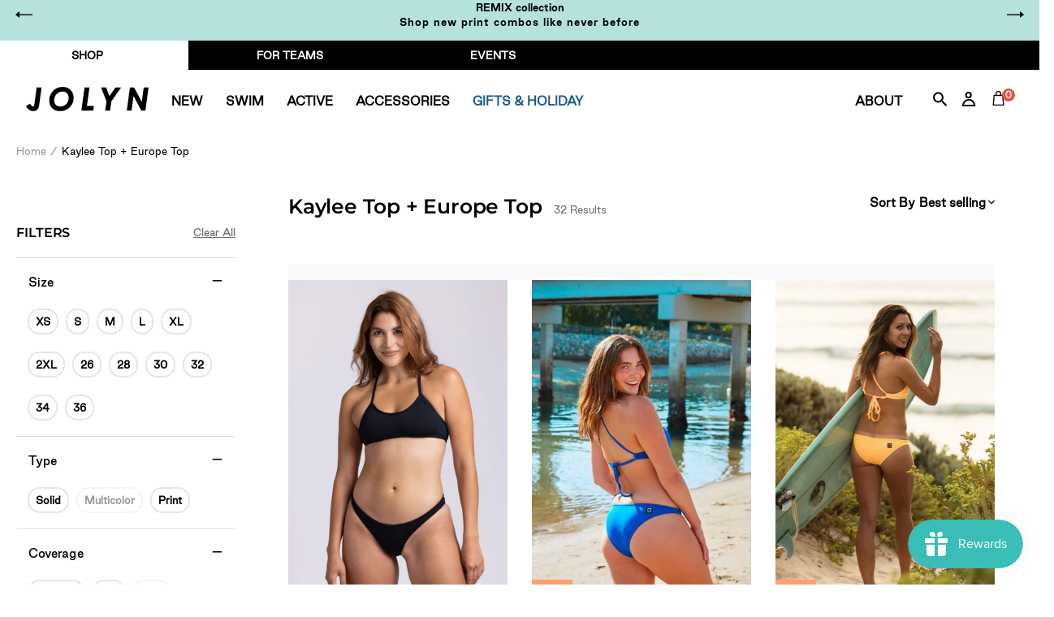

--- FILE ---
content_type: text/html; charset=utf-8
request_url: https://jolyn.hu/collections/kaylee-top-europe-top
body_size: 99835
content:
<!doctype html>
<html class="no-js" lang="en">
<head>
	<script id="pandectes-rules">   /* PANDECTES-GDPR: DO NOT MODIFY AUTO GENERATED CODE OF THIS SCRIPT */      window.PandectesSettings = {"store":{"id":7077127,"plan":"plus","theme":"BLACK FRIDAY-HOLIDAY 18/11/25","primaryLocale":"en","adminMode":false,"headless":false,"storefrontRootDomain":"","checkoutRootDomain":"","storefrontAccessToken":""},"tsPublished":1763467297,"declaration":{"showPurpose":false,"showProvider":false,"declIntroText":"","showDateGenerated":true},"language":{"unpublished":[],"languageMode":"Multilingual","fallbackLanguage":"en","languageDetection":"locale","languagesSupported":["fr","de","cs"]},"texts":{"managed":{"headerText":{"cs":"Respektujeme vaše soukromí","de":"Wir respektieren Ihre Privatsphäre","en":"We respect your privacy","fr":"Nous respectons votre vie privée"},"consentText":{"cs":"Používáme cookies, abychom vám zajistili co nejlepší uživatelský zážitek na našich webových stránkách. Technicky nezbytné cookies jsou nepostradatelné pro fungování webu a jsou vždy aktivní. Ostatní cookies nám pomáhají zlepšovat obsah a váš zážitek, a budou použity pouze s vaším souhlasem. Nastavení cookies můžete kdykoliv upravit nebo přijmout pouze technicky nezbytné cookies. Více informací najdete v našich","de":"Wir verwenden Cookies, um Ihnen ein optimales Nutzungserlebnis auf unserer Website zu bieten. Technisch notwendige Cookies sind für den Betrieb der Seite unverzichtbar und werden immer gesetzt. Andere Cookies helfen uns, unsere Inhalte und Ihr Erlebnis zu verbessern und werden nur mit Ihrer Zustimmung gesetzt. Sie können Ihre Cookie-Einstellungen jederzeit anpassen oder nur die technisch notwendigen Cookies akzeptieren. Mehr dazu erfahren Sie in unserer","en":"We use cookies to significantly improve your experience on the website. Some are technically necessary in order to be able to provide you with our services. Others help us to optimize the content of our site. By clicking on \"Accept\", we set various other cookies that are technically necessary, including those from third parties. You have the option of adjusting your settings individually at any time. You can find more information","fr":"Nous utilisons des cookies pour vous offrir la meilleure expérience possible sur notre site web. Les cookies techniquement nécessaires sont indispensables au fonctionnement du site et sont toujours activés. D'autres cookies nous aident à améliorer nos contenus et votre expérience, et ne seront utilisés qu'avec votre consentement. Vous pouvez modifier vos préférences en matière de cookies à tout moment ou accepter uniquement les cookies techniquement nécessaires. Pour en savoir plus, consultez notre"},"linkText":{"cs":"Zásadách ochrany osobních údajů.","de":"Datenschutzerklärung.","en":"here.","fr":"politique de confidentialité."},"imprintText":{"cs":"Otisk","de":"Impressum","en":"Imprint","fr":"Mentions légales"},"googleLinkText":{"cs":"Zásady ochrany soukromí Google","de":"Googles Datenschutzbestimmungen","en":"Google's Privacy Terms","fr":"Conditions de confidentialité de Google"},"allowButtonText":{"cs":"Přijmout","de":"Akzeptieren","en":"Accept","fr":"Accepter"},"denyButtonText":{"cs":"Pokles","de":"Ablehnen","en":"Decline","fr":"Refuser"},"dismissButtonText":{"cs":"Přijmout","de":"Akzeptieren","en":"Accept","fr":"Accepter"},"leaveSiteButtonText":{"cs":"Opustit tento web","de":"Diese Website verlassen","en":"Leave this site","fr":"Quitter ce site"},"preferencesButtonText":{"cs":"Předvolby","de":"Einstellungen","en":"Preferences","fr":"Préférences"},"cookiePolicyText":{"cs":"Zásady používání souborů cookie","de":"Cookie-Richtlinie","en":"Cookie policy","fr":"Politique relative aux cookies"},"preferencesPopupTitleText":{"cs":"Spravujte předvolby souhlasu","de":"Einwilligungseinstellungen verwalten","en":"Manage consent preferences","fr":"Gérer les préférences de consentement"},"preferencesPopupIntroText":{"cs":"Když navštívíte jakoukoli webovou stránku, může ukládat nebo získávat informace ve vašem prohlížeči, většinou ve formě souborů cookie. Tyto informace se mohou týkat vás, vašich preferencí nebo vašeho zařízení a většinou se používají k tomu, aby web fungoval tak, jak očekáváte. Tyto informace vás obvykle přímo neidentifikují, ale mohou vám poskytnout personalizovanější web.","de":"Wenn Sie eine Website besuchen, kann sie Informationen in Ihrem Browser speichern oder abrufen, meist in Form von Cookies. Diese Informationen können sich auf Sie, Ihre Einstellungen oder Ihr Gerät beziehen und werden hauptsächlich dazu verwendet, damit die Website Ihren Erwartungen entsprechend funktioniert. Die Informationen identifizieren Sie normalerweise nicht direkt, können Ihnen aber ein persönlicheres Web-Erlebnis bieten.","en":"When you visit any web site, it may store or retrieve information on your browser, mostly in the form of cookies. This information might be about you, your preferences or your device and is mostly used to make the site work as you expect it to. The information does not usually directly identify you, but it can give you a more personalized web experience.","fr":"Lorsque vous visitez un site Web, il peut stocker ou récupérer des informations sur votre navigateur, principalement sous la forme de cookies. Ces informations peuvent concerner vous, vos préférences ou votre appareil et sont principalement utilisées pour faire fonctionner le site comme vous l'attendez. Les informations ne vous identifient généralement pas directement, mais elles peuvent vous offrir une expérience Web plus personnalisée."},"preferencesPopupSaveButtonText":{"cs":"Uložte předvolby a ukončete","de":"Einstellungen speichern und beenden","en":"Save preferences & exit","fr":"Enregistrer les préférences et quitter"},"preferencesPopupCloseButtonText":{"cs":"Blízko","de":"Schließen","en":"Close","fr":"Fermer"},"preferencesPopupAcceptAllButtonText":{"cs":"Přijměte všechny","de":"Alle akzeptieren","en":"Accept all","fr":"Accepter tout"},"preferencesPopupRejectAllButtonText":{"cs":"Odmítnout vše","de":"Alle ablehnen","en":"Reject all","fr":"Rejeter tout"},"cookiesDetailsText":{"cs":"Podrobnosti o souborech cookie","de":"Cookie-Details","en":"Cookies details","fr":"Détails des cookies"},"preferencesPopupAlwaysAllowedText":{"cs":"vždy povoleno","de":"Immer erlaubt","en":"Always allowed","fr":"Toujours activé"},"accessSectionParagraphText":{"cs":"Máte právo mít kdykoli přístup ke svým údajům.","de":"Sie haben das Recht, jederzeit auf Ihre Daten zuzugreifen.","en":"You have the right to be able to access your personal data at any time. This includes your account information, your order records as well as any GDPR related requests you have made so far. You have the right to request a full report of your data.","fr":"Vous avez le droit de pouvoir accéder à vos données à tout moment."},"accessSectionTitleText":{"cs":"Přenos dat","de":"Datenübertragbarkeit","en":"Data Portability","fr":"Portabilité des données"},"accessSectionAccountInfoActionText":{"cs":"Osobní data","de":"persönliche Daten","en":"Personal data","fr":"Données personnelles"},"accessSectionDownloadReportActionText":{"cs":"Stáhnout vše","de":"Alle Daten anfordern","en":"Request export","fr":"Tout télécharger"},"accessSectionGDPRRequestsActionText":{"cs":"Žádosti subjektu údajů","de":"Anfragen betroffener Personen","en":"Data subject requests","fr":"Demandes des personnes concernées"},"accessSectionOrdersRecordsActionText":{"cs":"Objednávky","de":"Aufträge","en":"Orders","fr":"Ordres"},"rectificationSectionParagraphText":{"cs":"Máte právo požádat o aktualizaci svých údajů, kdykoli to považujete za vhodné.","de":"Sie haben das Recht, die Aktualisierung Ihrer Daten zu verlangen, wann immer Sie dies für angemessen halten.","en":"You have the right to request your data to be updated whenever you think it is appropriate.","fr":"Vous avez le droit de demander la mise à jour de vos données chaque fois que vous le jugez approprié."},"rectificationSectionTitleText":{"cs":"Oprava dat","de":"Datenberichtigung","en":"Data Rectification","fr":"Rectification des données"},"rectificationCommentPlaceholder":{"cs":"Popište, co chcete aktualizovat","de":"Beschreiben Sie, was Sie aktualisieren möchten","en":"Describe what you want to be updated","fr":"Décrivez ce que vous souhaitez mettre à jour"},"rectificationCommentValidationError":{"cs":"Komentář je vyžadován","de":"Kommentar ist erforderlich","en":"Comment is required","fr":"Un commentaire est requis"},"rectificationSectionEditAccountActionText":{"cs":"Požádat o aktualizaci","de":"Aktualisierung anfordern","en":"Request an update","fr":"Demander une mise à jour"},"erasureSectionTitleText":{"cs":"Právo být zapomenut","de":"Recht auf Löschung","en":"Right to be Forgotten","fr":"Droit à l'oubli"},"erasureSectionParagraphText":{"cs":"Máte právo požádat o vymazání všech vašich údajů. Poté již nebudete mít přístup ke svému účtu.","de":"Sie haben das Recht, die Löschung aller Ihrer Daten zu verlangen. Danach können Sie nicht mehr auf Ihr Konto zugreifen.","en":"Use this option if you want to remove your personal and other data from our store. Keep in mind that this process will delete your account, so you will no longer be able to access or use it anymore.","fr":"Vous avez le droit de demander que toutes vos données soient effacées. Après cela, vous ne pourrez plus accéder à votre compte."},"erasureSectionRequestDeletionActionText":{"cs":"Požádat o vymazání osobních údajů","de":"Löschung personenbezogener Daten anfordern","en":"Request personal data deletion","fr":"Demander la suppression des données personnelles"},"consentDate":{"cs":"Datum souhlasu","de":"Zustimmungsdatum","en":"Consent date","fr":"Date de consentement"},"consentId":{"cs":"ID souhlasu","de":"Einwilligungs-ID","en":"Consent ID","fr":"ID de consentement"},"consentSectionChangeConsentActionText":{"cs":"Změnit předvolbu souhlasu","de":"Einwilligungspräferenz ändern","en":"Change consent preference","fr":"Modifier la préférence de consentement"},"consentSectionConsentedText":{"cs":"Souhlasili jste se zásadami cookies této webové stránky na","de":"Sie haben der Cookie-Richtlinie dieser Website zugestimmt am","en":"You consented to the cookies policy of this website on","fr":"Vous avez consenti à la politique de cookies de ce site Web sur"},"consentSectionNoConsentText":{"cs":"Nesouhlasili jste se zásadami používání souborů cookie na tomto webu.","de":"Sie haben der Cookie-Richtlinie dieser Website nicht zugestimmt.","en":"You have not consented to the cookies policy of this website.","fr":"Vous n'avez pas consenti à la politique de cookies de ce site Web."},"consentSectionTitleText":{"cs":"Váš souhlas se soubory cookie","de":"Ihre Cookie-Einwilligung","en":"Your cookie consent","fr":"Votre consentement aux cookies"},"consentStatus":{"cs":"Preference souhlasu","de":"Einwilligungspräferenz","en":"Consent preference","fr":"Préférence de consentement"},"confirmationFailureMessage":{"cs":"Vaše žádost nebyla ověřena. Zkuste to znovu a pokud problém přetrvává, požádejte o pomoc vlastníka obchodu","de":"Ihre Anfrage wurde nicht bestätigt. Bitte versuchen Sie es erneut und wenn das Problem weiterhin besteht, wenden Sie sich an den Ladenbesitzer, um Hilfe zu erhalten","en":"Your request was not verified. Please try again and if problem persists, contact store owner for assistance","fr":"Votre demande n'a pas été vérifiée. Veuillez réessayer et si le problème persiste, contactez le propriétaire du magasin pour obtenir de l'aide"},"confirmationFailureTitle":{"cs":"Došlo k problému","de":"Ein Problem ist aufgetreten","en":"A problem occurred","fr":"Un problème est survenu"},"confirmationSuccessMessage":{"cs":"Brzy se vám ozveme ohledně vaší žádosti.","de":"Wir werden uns in Kürze zu Ihrem Anliegen bei Ihnen melden.","en":"We will soon get back to you as to your request.","fr":"Nous reviendrons rapidement vers vous quant à votre demande."},"confirmationSuccessTitle":{"cs":"Vaše žádost je ověřena","de":"Ihre Anfrage wurde bestätigt","en":"Your request is verified","fr":"Votre demande est vérifiée"},"guestsSupportEmailFailureMessage":{"cs":"Vaše žádost nebyla odeslána. Zkuste to znovu a pokud problém přetrvává, požádejte o pomoc vlastníka obchodu.","de":"Ihre Anfrage wurde nicht übermittelt. Bitte versuchen Sie es erneut und wenn das Problem weiterhin besteht, wenden Sie sich an den Shop-Inhaber, um Hilfe zu erhalten.","en":"Your request was not submitted. Please try again and if problem persists, contact store owner for assistance.","fr":"Votre demande n'a pas été soumise. Veuillez réessayer et si le problème persiste, contactez le propriétaire du magasin pour obtenir de l'aide."},"guestsSupportEmailFailureTitle":{"cs":"Došlo k problému","de":"Ein Problem ist aufgetreten","en":"A problem occurred","fr":"Un problème est survenu"},"guestsSupportEmailPlaceholder":{"cs":"Emailová adresa","de":"E-Mail-Addresse","en":"E-mail address","fr":"Adresse e-mail"},"guestsSupportEmailSuccessMessage":{"cs":"Pokud jste registrováni jako zákazníci tohoto obchodu, brzy vám přijde e -mail s pokyny, jak postupovat.","de":"Wenn Sie als Kunde dieses Shops registriert sind, erhalten Sie in Kürze eine E-Mail mit Anweisungen zum weiteren Vorgehen.","en":"If you are registered as a customer of this store, you will soon receive an email with instructions on how to proceed.","fr":"Si vous êtes inscrit en tant que client de ce magasin, vous recevrez bientôt un e-mail avec des instructions sur la marche à suivre."},"guestsSupportEmailSuccessTitle":{"cs":"Děkujeme za vaši žádost","de":"Vielen Dank für die Anfrage","en":"Thank you for your request","fr":"Merci pour votre requête"},"guestsSupportEmailValidationError":{"cs":"E -mail není platný","de":"Email ist ungültig","en":"Email is not valid","fr":"L'email n'est pas valide"},"guestsSupportInfoText":{"cs":"Chcete -li pokračovat, přihlaste se prosím pomocí svého zákaznického účtu.","de":"Bitte loggen Sie sich mit Ihrem Kundenkonto ein, um fortzufahren.","en":"Please login with your customer account to further proceed.","fr":"Veuillez vous connecter avec votre compte client pour continuer."},"submitButton":{"cs":"Předložit","de":"einreichen","en":"Submit","fr":"Soumettre"},"submittingButton":{"cs":"Odesílání ...","de":"Senden...","en":"Submitting...","fr":"Soumission..."},"cancelButton":{"cs":"zrušení","de":"Abbrechen","en":"Cancel","fr":"Annuler"},"declIntroText":{"cs":"Soubory cookie používáme k optimalizaci funkčnosti webu, analýze výkonu a poskytování personalizovaného zážitku. Některé soubory cookie jsou nezbytné pro správné fungování a fungování webových stránek. Tyto soubory cookie nelze zakázat. V tomto okně můžete spravovat své preference souborů cookie.","de":"Wir verwenden Cookies, um die Funktionalität der Website zu optimieren, die Leistung zu analysieren und Ihnen ein personalisiertes Erlebnis zu bieten. Einige Cookies sind für den ordnungsgemäßen Betrieb der Website unerlässlich. Diese Cookies können nicht deaktiviert werden. In diesem Fenster können Sie Ihre Präferenzen für Cookies verwalten.","en":"We use cookies to optimize website functionality, analyze the performance, and provide personalized experience to you. Some cookies are essential to make the website operate and function correctly. Those cookies cannot be disabled. In this window you can manage your preference of cookies.","fr":"Nous utilisons des cookies pour optimiser les fonctionnalités du site Web, analyser les performances et vous offrir une expérience personnalisée. Certains cookies sont indispensables au bon fonctionnement et au bon fonctionnement du site Web. Ces cookies ne peuvent pas être désactivés. Dans cette fenêtre, vous pouvez gérer vos préférences en matière de cookies."},"declName":{"cs":"název","de":"Name","en":"Name","fr":"Nom"},"declPurpose":{"cs":"Účel","de":"Zweck","en":"Purpose","fr":"But"},"declType":{"cs":"Typ","de":"Typ","en":"Type","fr":"Type"},"declRetention":{"cs":"Uchování","de":"Speicherdauer","en":"Retention","fr":"Rétention"},"declProvider":{"cs":"Poskytovatel","de":"Anbieter","en":"Provider","fr":"Fournisseur"},"declFirstParty":{"cs":"První strany","de":"Erstanbieter","en":"First-party","fr":"Première partie"},"declThirdParty":{"cs":"Třetí strana","de":"Drittanbieter","en":"Third-party","fr":"Tierce partie"},"declSeconds":{"cs":"sekundy","de":"Sekunden","en":"seconds","fr":"secondes"},"declMinutes":{"cs":"minut","de":"Minuten","en":"minutes","fr":"minutes"},"declHours":{"cs":"hodin","de":"Std.","en":"hours","fr":"heures"},"declDays":{"cs":"dní","de":"Tage","en":"days","fr":"jours"},"declWeeks":{"cs":"týden(ů)","de":"Woche(n)","en":"week(s)","fr":"semaine(s)"},"declMonths":{"cs":"měsíce","de":"Monate","en":"months","fr":"mois"},"declYears":{"cs":"let","de":"Jahre","en":"years","fr":"années"},"declSession":{"cs":"Zasedání","de":"Sitzung","en":"Session","fr":"Session"},"declDomain":{"cs":"Doména","de":"Domain","en":"Domain","fr":"Domaine"},"declPath":{"cs":"Cesta","de":"Weg","en":"Path","fr":"Chemin"}},"categories":{"strictlyNecessaryCookiesTitleText":{"cs":"Nezbytně nutné cookies","de":"Unbedingt erforderlich","en":"Strictly necessary cookies","fr":"Cookies strictement nécessaires"},"strictlyNecessaryCookiesDescriptionText":{"cs":"Tyto soubory cookie jsou nezbytné k tomu, abyste se mohli pohybovat po webové stránce a používat její funkce, jako je přístup do zabezpečených oblastí webové stránky. Web nemůže bez těchto cookies správně fungovat.","de":"Diese Cookies sind unerlässlich, damit Sie sich auf der Website bewegen und ihre Funktionen nutzen können, z. B. den Zugriff auf sichere Bereiche der Website. Ohne diese Cookies kann die Website nicht richtig funktionieren.","en":"These cookies are essential in order to enable you to move around the website and use its features, such as accessing secure areas of the website. Without these cookies services you have asked for, like shopping baskets or e-billing, cannot be provided.","fr":"Ces cookies sont essentiels pour vous permettre de vous déplacer sur le site Web et d'utiliser ses fonctionnalités, telles que l'accès aux zones sécurisées du site Web. Le site Web ne peut pas fonctionner correctement sans ces cookies."},"functionalityCookiesTitleText":{"cs":"Funkční cookies","de":"Funktionale Cookies","en":"Functionality cookies","fr":"Cookies fonctionnels"},"functionalityCookiesDescriptionText":{"cs":"Tyto soubory cookie umožňují webu poskytovat vylepšené funkce a přizpůsobení. Můžeme je nastavit my nebo poskytovatelé třetích stran, jejichž služby jsme přidali na naše stránky. Pokud tyto soubory cookie nepovolíte, některé nebo všechny tyto služby nemusí fungovat správně.","de":"Diese Cookies ermöglichen es der Website, verbesserte Funktionalität und Personalisierung bereitzustellen. Sie können von uns oder von Drittanbietern gesetzt werden, deren Dienste wir auf unseren Seiten hinzugefügt haben. Wenn Sie diese Cookies nicht zulassen, funktionieren einige oder alle dieser Dienste möglicherweise nicht richtig.","en":"These cookies allow the website to remember choices you make (such as your user name, language or the region you are in) and provide enhanced, more personal features. For instance, a website may be able to provide you with local weather reports or traffic news by storing in a cookie the region in which you are currently located. These cookies can also be used to remember changes you have made to text size, fonts and other parts of web pages that you can customise. They may also be used to provide services you have asked for such as watching a video or commenting on a blog. The information these cookies collect may be anonymised and they cannot track your browsing activity on other websites.","fr":"Ces cookies permettent au site de fournir des fonctionnalités et une personnalisation améliorées. Ils peuvent être définis par nous ou par des fournisseurs tiers dont nous avons ajouté les services à nos pages. Si vous n'autorisez pas ces cookies, certains ou tous ces services peuvent ne pas fonctionner correctement."},"performanceCookiesTitleText":{"cs":"Výkonnostní cookies","de":"Performance-Cookies","en":"Performance cookies","fr":"Cookies de performances"},"performanceCookiesDescriptionText":{"cs":"Tyto soubory cookie nám umožňují sledovat a zlepšovat výkon našich webových stránek. Například nám umožňují počítat návštěvy, identifikovat zdroje provozu a zjistit, které části webu jsou nejoblíbenější.","de":"Diese Cookies ermöglichen es uns, die Leistung unserer Website zu überwachen und zu verbessern. Sie ermöglichen es uns beispielsweise, Besuche zu zählen, Verkehrsquellen zu identifizieren und zu sehen, welche Teile der Website am beliebtesten sind.","en":"These cookies collect information about how visitors use a website, for instance which pages visitors go to most often, and if they get error messages from web pages. These cookies don’t collect information that identifies a visitor. All information these cookies collect is aggregated and therefore anonymous. It is only used to improve how a website works.","fr":"Ces cookies nous permettent de surveiller et d'améliorer les performances de notre site Web. Par exemple, ils nous permettent de compter les visites, d'identifier les sources de trafic et de voir quelles parties du site sont les plus populaires."},"targetingCookiesTitleText":{"cs":"Cílení na cookies","de":"Targeting-Cookies","en":"Targeting cookies","fr":"Ciblage des cookies"},"targetingCookiesDescriptionText":{"cs":"Tyto soubory cookie mohou být prostřednictvím našich stránek nastaveny našimi reklamními partnery. Tyto společnosti je mohou použít k vytvoření profilu vašich zájmů a zobrazení relevantních reklam na jiných webech. Neukládají přímo osobní údaje, ale jsou založeny na jedinečné identifikaci vašeho prohlížeče a internetového zařízení. Pokud tyto cookies nepovolíte, dočkáte se méně cílené reklamy.","de":"Diese Cookies können von unseren Werbepartnern über unsere Website gesetzt werden. Sie können von diesen Unternehmen verwendet werden, um ein Profil Ihrer Interessen zu erstellen und Ihnen relevante Werbung auf anderen Websites anzuzeigen. Sie speichern keine direkten personenbezogenen Daten, sondern basieren auf der eindeutigen Identifizierung Ihres Browsers und Ihres Internetgeräts. Wenn Sie diese Cookies nicht zulassen, erleben Sie weniger zielgerichtete Werbung.","en":"These cookies are used to deliver adverts more relevant to you and your interests They are also used to limit the number of times you see an advertisement as well as help measure the effectiveness of the advertising campaign. They are usually placed by advertising networks with the website operator’s permission. They remember that you have visited a website and this information is shared with other organisations such as advertisers. Quite often targeting or advertising cookies will be linked to site functionality provided by the other organisation.","fr":"Ces cookies peuvent être installés via notre site par nos partenaires publicitaires. Ils peuvent être utilisés par ces sociétés pour établir un profil de vos intérêts et vous montrer des publicités pertinentes sur d'autres sites. Ils ne stockent pas directement d'informations personnelles, mais sont basés sur l'identification unique de votre navigateur et de votre appareil Internet. Si vous n'autorisez pas ces cookies, vous bénéficierez d'une publicité moins ciblée."},"unclassifiedCookiesTitleText":{"cs":"Neklasifikované cookies","de":"Unklassifizierte Cookies","en":"Unclassified cookies","fr":"Cookies non classés"},"unclassifiedCookiesDescriptionText":{"cs":"Neklasifikované cookies jsou cookies, které právě zpracováváme, společně s poskytovateli jednotlivých cookies.","de":"Unklassifizierte Cookies sind Cookies, die wir gerade zusammen mit den Anbietern einzelner Cookies klassifizieren.","en":"Unclassified cookies are cookies that we are in the process of classifying, together with the providers of individual cookies.","fr":"Les cookies non classés sont des cookies que nous sommes en train de classer avec les fournisseurs de cookies individuels."}},"auto":{}},"library":{"previewMode":false,"fadeInTimeout":0,"defaultBlocked":7,"showLink":true,"showImprintLink":false,"showGoogleLink":false,"enabled":true,"cookie":{"expiryDays":365,"secure":true,"domain":""},"dismissOnScroll":false,"dismissOnWindowClick":false,"dismissOnTimeout":false,"palette":{"popup":{"background":"#FFFFFF","backgroundForCalculations":{"a":1,"b":255,"g":255,"r":255},"text":"#5C5C5C"},"button":{"background":"#ADDFDB","backgroundForCalculations":{"a":1,"b":219,"g":223,"r":173},"text":"#FFFFFF","textForCalculation":{"a":1,"b":255,"g":255,"r":255},"border":"transparent"}},"content":{"href":"https://jolyn-clothing-company-eur.myshopify.com/pages/privacy-statement-gdpr","imprintHref":"/","close":"&#10005;","target":"_blank","logo":""},"window":"<div role=\"dialog\" aria-label=\"{{header}}\" aria-describedby=\"cookieconsent:desc\" id=\"cookie-consent-dialogBox\" class=\"cc-window-wrapper cc-bottom-wrapper\"><div class=\"pd-cookie-banner-window cc-window {{classes}}\">{{children}}</div></div>","compliance":{"custom":"<div class=\"cc-compliance cc-highlight\">{{preferences}}{{allow}}{{deny}}</div>"},"type":"custom","layouts":{"basic":"{{messagelink}}{{compliance}}"},"position":"bottom","theme":"classic","revokable":false,"animateRevokable":false,"revokableReset":false,"revokableLogoUrl":"https://cdn.shopify.com/s/files/1/0707/7127/t/29/assets/pandectes-reopen-logo.png?v=1763462329","revokablePlacement":"bottom-left","revokableMarginHorizontal":15,"revokableMarginVertical":15,"static":false,"autoAttach":true,"hasTransition":true,"blacklistPage":[""],"elements":{"close":"<button aria-label=\"Close\" type=\"button\" class=\"cc-close\">{{close}}</button>","dismiss":"<button type=\"button\" class=\"cc-btn cc-btn-decision cc-dismiss\">{{dismiss}}</button>","allow":"<button type=\"button\" class=\"cc-btn cc-btn-decision cc-allow\">{{allow}}</button>","deny":"<button type=\"button\" class=\"cc-btn cc-btn-decision cc-deny\">{{deny}}</button>","preferences":"<button type=\"button\" class=\"cc-btn cc-settings\" aria-controls=\"pd-cp-preferences\" onclick=\"Pandectes.fn.openPreferences()\">{{preferences}}</button>"}},"geolocation":{"brOnly":false,"caOnly":true,"chOnly":false,"euOnly":true,"jpOnly":false,"thOnly":false,"canadaOnly":false,"canadaLaw25":false,"canadaPipeda":false,"globalVisibility":false},"dsr":{"guestsSupport":false,"accessSectionDownloadReportAuto":false},"banner":{"resetTs":1605124352,"extraCss":"        .cc-banner-logo {max-width: 24em!important;}    @media(min-width: 768px) {.cc-window.cc-floating{max-width: 24em!important;width: 24em!important;}}    .cc-message, .pd-cookie-banner-window .cc-header, .cc-logo {text-align: center}    .cc-window-wrapper{z-index: 16777100;}    .cc-window{z-index: 16777100;font-family: inherit;}    .pd-cookie-banner-window .cc-header{font-family: inherit;}    .pd-cp-ui{font-family: inherit; background-color: #FFFFFF;color:#5C5C5C;}    button.pd-cp-btn, a.pd-cp-btn{background-color:#ADDFDB;color:#FFFFFF!important;}    input + .pd-cp-preferences-slider{background-color: rgba(92, 92, 92, 0.3)}    .pd-cp-scrolling-section::-webkit-scrollbar{background-color: rgba(92, 92, 92, 0.3)}    input:checked + .pd-cp-preferences-slider{background-color: rgba(92, 92, 92, 1)}    .pd-cp-scrolling-section::-webkit-scrollbar-thumb {background-color: rgba(92, 92, 92, 1)}    .pd-cp-ui-close{color:#5C5C5C;}    .pd-cp-preferences-slider:before{background-color: #FFFFFF}    .pd-cp-title:before {border-color: #5C5C5C!important}    .pd-cp-preferences-slider{background-color:#5C5C5C}    .pd-cp-toggle{color:#5C5C5C!important}    @media(max-width:699px) {.pd-cp-ui-close-top svg {fill: #5C5C5C}}    .pd-cp-toggle:hover,.pd-cp-toggle:visited,.pd-cp-toggle:active{color:#5C5C5C!important}    .pd-cookie-banner-window {}  ","customJavascript":{},"showPoweredBy":false,"logoHeight":40,"revokableTrigger":false,"hybridStrict":false,"cookiesBlockedByDefault":"7","isActive":true,"implicitSavePreferences":false,"cookieIcon":true,"blockBots":false,"showCookiesDetails":true,"hasTransition":true,"blockingPage":false,"showOnlyLandingPage":false,"leaveSiteUrl":"https://www.google.com","linkRespectStoreLang":false},"cookies":{"0":[{"name":"cart_currency","type":"http","domain":"eu.jolynclothing.com","path":"/","provider":"Shopify","firstParty":true,"retention":"15 day(s)","session":false,"expires":15,"unit":"declDays","purpose":{"cs":"Soubor cookie je nezbytný pro zabezpečenou funkci pokladny a platby na webu. Tuto funkci poskytuje shopify.com.","de":"Das Cookie ist für die sichere Checkout- und Zahlungsfunktion auf der Website erforderlich. Diese Funktion wird von shopify.com bereitgestellt.","en":"Used in connection with shopping cart.","fr":"Le cookie est nécessaire pour la fonction de paiement et de paiement sécurisé sur le site Web. Cette fonction est fournie par shopify.com."}},{"name":"localization","type":"http","domain":"eu.jolynclothing.com","path":"/","provider":"Shopify","firstParty":true,"retention":"1 year(s)","session":false,"expires":1,"unit":"declYears","purpose":{"cs":"Lokalizace obchodu Shopify","de":"Lokalisierung von Shopify-Shops","en":"Shopify store localization","fr":"Localisation de boutique Shopify"}},{"name":"keep_alive","type":"http","domain":"eu.jolynclothing.com","path":"/","provider":"Shopify","firstParty":true,"retention":"30 minute(s)","session":false,"expires":30,"unit":"declMinutes","purpose":{"cs":"Používá se ve spojení s lokalizací kupujícího.","de":"Wird im Zusammenhang mit der Käuferlokalisierung verwendet.","en":"Used in connection with buyer localization.","fr":"Utilisé en relation avec la localisation de l'acheteur."}},{"name":"secure_customer_sig","type":"http","domain":"eu.jolynclothing.com","path":"/","provider":"Shopify","firstParty":true,"retention":"1 year(s)","session":false,"expires":1,"unit":"declYears","purpose":{"cs":"Používá se ve spojení s přihlášením zákazníka.","de":"Wird im Zusammenhang mit dem Kundenlogin verwendet.","en":"Used in connection with customer login.","fr":"Utilisé en relation avec la connexion client."}},{"name":"_cmp_a","type":"http","domain":".jolynclothing.com","path":"/","provider":"Shopify","firstParty":true,"retention":"24 hour(s)","session":false,"expires":24,"unit":"declHours","purpose":{"cs":"Používá se pro správu nastavení ochrany osobních údajů zákazníků.","de":"Wird zum Verwalten der Datenschutzeinstellungen des Kunden verwendet.","en":"Used for managing customer privacy settings.","fr":"Utilisé pour gérer les paramètres de confidentialité des clients."}},{"name":"_tracking_consent","type":"http","domain":".jolynclothing.com","path":"/","provider":"Shopify","firstParty":true,"retention":"1 year(s)","session":false,"expires":1,"unit":"declYears","purpose":{"cs":"Předvolby sledování.","de":"Tracking-Einstellungen.","en":"Tracking preferences.","fr":"Préférences de suivi."}},{"name":"_shopify_m","type":"http","domain":".jolynclothing.com","path":"/","provider":"Shopify","firstParty":true,"retention":"1 year(s)","session":false,"expires":1,"unit":"declYears","purpose":{"en":"Used for managing customer privacy settings."}},{"name":"shopify_pay_redirect","type":"http","domain":"eu.jolynclothing.com","path":"/","provider":"Shopify","firstParty":true,"retention":"60 minute(s)","session":false,"expires":60,"unit":"declMinutes","purpose":{"cs":"Soubor cookie je nezbytný pro zabezpečenou funkci pokladny a platby na webu. Tuto funkci poskytuje shopify.com.","de":"Das Cookie ist für die sichere Checkout- und Zahlungsfunktion auf der Website erforderlich. Diese Funktion wird von shopify.com bereitgestellt.","en":"Used in connection with checkout.","fr":"Le cookie est nécessaire pour la fonction de paiement et de paiement sécurisé sur le site Web. Cette fonction est fournie par shopify.com."}},{"name":"cart","type":"http","domain":"eu.jolynclothing.com","path":"/","provider":"Shopify","firstParty":true,"retention":"15 day(s)","session":false,"expires":15,"unit":"declDays","purpose":{"cs":"Nezbytné pro funkčnost nákupního košíku na webu.","de":"Notwendig für die Warenkorbfunktion auf der Website.","en":"Used in connection with shopping cart.","fr":"Nécessaire pour la fonctionnalité de panier d'achat sur le site Web."}},{"name":"cart_ts","type":"http","domain":"eu.jolynclothing.com","path":"/","provider":"Shopify","firstParty":true,"retention":"15 day(s)","session":false,"expires":15,"unit":"declDays","purpose":{"cs":"Používá se ve spojení s pokladnou.","de":"Wird im Zusammenhang mit der Kasse verwendet.","en":"Used in connection with checkout.","fr":"Utilisé en relation avec le paiement."}},{"name":"cart_sig","type":"http","domain":"eu.jolynclothing.com","path":"/","provider":"Shopify","firstParty":true,"retention":"15 day(s)","session":false,"expires":15,"unit":"declDays","purpose":{"cs":"Analytika Shopify.","de":"Shopify-Analysen.","en":"Used in connection with checkout.","fr":"Analyses Shopify."}},{"name":"cart_ver","type":"http","domain":"eu.jolynclothing.com","path":"/","provider":"Shopify","firstParty":true,"retention":"15 day(s)","session":false,"expires":15,"unit":"declDays","purpose":{"en":"Used in connection with shopping cart."}},{"name":"_shopify_tw","type":"http","domain":".jolynclothing.com","path":"/","provider":"Shopify","firstParty":true,"retention":"14 day(s)","session":false,"expires":14,"unit":"declDays","purpose":{"en":"Used for managing customer privacy settings."}},{"name":"_shopify_tm","type":"http","domain":".jolynclothing.com","path":"/","provider":"Shopify","firstParty":true,"retention":"30 minute(s)","session":false,"expires":30,"unit":"declMinutes","purpose":{"en":"Used for managing customer privacy settings."}},{"name":"_secure_account_session_id","type":"http","domain":"eu.account.jolynclothing.com","path":"/","provider":"Shopify","firstParty":true,"retention":"30 day(s)","session":false,"expires":30,"unit":"declDays","purpose":{"en":"Used to track a user's session for new customer accounts."}},{"name":"customer_account_locale","type":"http","domain":"eu.account.jolynclothing.com","path":"/","provider":"Shopify","firstParty":true,"retention":"1 year(s)","session":false,"expires":1,"unit":"declYears","purpose":{"en":"Used in connection with new customer accounts."}},{"name":"identity-state-422717871f7407ca6c63de4f91512ed9","type":"http","domain":"eu.account.jolynclothing.com","path":"/","provider":"Shopify","firstParty":true,"retention":"24 hour(s)","session":false,"expires":24,"unit":"declHours","purpose":{"en":"Used in connection with customer authentication"}},{"name":"identity-state","type":"http","domain":"eu.account.jolynclothing.com","path":"/","provider":"Shopify","firstParty":true,"retention":"24 hour(s)","session":false,"expires":24,"unit":"declHours","purpose":{"en":"Used in connection with customer authentication"}},{"name":"_identity_session","type":"http","domain":"shopify.com","path":"/","provider":"Shopify","firstParty":true,"retention":"1 year(s)","session":false,"expires":1,"unit":"declYears","purpose":{"cs":"Obsahuje identifikátor relace identity uživatele.","de":"Enthält die Identitätssitzungskennung des Benutzers.","en":"","fr":"Contient l&#39;identifiant de session d&#39;identité de l&#39;utilisateur."}},{"name":"_pandectes_gdpr","type":"http","domain":".eu.jolynclothing.com","path":"/","provider":"Pandectes","firstParty":true,"retention":"1 year(s)","session":false,"expires":1,"unit":"declYears","purpose":{"cs":"Používá se pro funkčnost banneru souhlasu s cookies.","de":"Wird für die Funktionalität des Cookies-Zustimmungsbanners verwendet.","en":"Used for the functionality of the cookies consent banner.","fr":"Utilisé pour la fonctionnalité de la bannière de consentement aux cookies."}}],"1":[],"2":[{"name":"_shopify_y","type":"http","domain":".jolynclothing.com","path":"/","provider":"Shopify","firstParty":true,"retention":"1 year(s)","session":false,"expires":1,"unit":"declYears","purpose":{"cs":"Analytika Shopify.","de":"Shopify-Analysen.","en":"Shopify analytics.","fr":"Analyses Shopify."}},{"name":"_y","type":"http","domain":".jolynclothing.com","path":"/","provider":"Shopify","firstParty":true,"retention":"1 year(s)","session":false,"expires":1,"unit":"declYears","purpose":{"en":"Shopify analytics."}},{"name":"_s","type":"http","domain":".jolynclothing.com","path":"/","provider":"Shopify","firstParty":true,"retention":"31 minute(s)","session":false,"expires":31,"unit":"declMinutes","purpose":{"en":"Shopify analytics."}},{"name":"_shopify_s","type":"http","domain":".jolynclothing.com","path":"/","provider":"Shopify","firstParty":true,"retention":"31 minute(s)","session":false,"expires":31,"unit":"declMinutes","purpose":{"cs":"Analytika Shopify.","de":"Shopify-Analysen.","en":"Shopify analytics.","fr":"Analyses Shopify."}},{"name":"_ga_4L65JKVQDN","type":"http","domain":".jolynclothing.com","path":"/","provider":"Google","firstParty":true,"retention":"1 year(s)","session":false,"expires":1,"unit":"declYears","purpose":{"en":"Cookie is set by Google Analytics with unknown functionality"}},{"name":"__cf_bm","type":"http","domain":".myfonts.net","path":"/","provider":"CloudFlare","firstParty":true,"retention":"30 minute(s)","session":false,"expires":30,"unit":"declMinutes","purpose":{"cs":"Používá se ke správě příchozího provozu, který odpovídá kritériím spojeným s roboty.","de":"Wird verwendet, um eingehenden Datenverkehr zu verwalten, der den mit Bots verbundenen Kriterien entspricht.","en":"Used to manage incoming traffic that matches criteria associated with bots.","fr":"Utilisé pour gérer le trafic entrant qui correspond aux critères associés aux bots."}},{"name":"_orig_referrer","type":"http","domain":".jolynclothing.com","path":"/","provider":"Shopify","firstParty":true,"retention":"14 day(s)","session":false,"expires":14,"unit":"declDays","purpose":{"cs":"Sleduje vstupní stránky.","de":"Verfolgt Zielseiten.","en":"Tracks landing pages.","fr":"Suit les pages de destination."}},{"name":"__cf_bm","type":"http","domain":".boldapps.net","path":"/","provider":"CloudFlare","firstParty":true,"retention":"30 minute(s)","session":false,"expires":30,"unit":"declMinutes","purpose":{"cs":"Používá se ke správě příchozího provozu, který odpovídá kritériím spojeným s roboty.","de":"Wird verwendet, um eingehenden Datenverkehr zu verwalten, der den mit Bots verbundenen Kriterien entspricht.","en":"Used to manage incoming traffic that matches criteria associated with bots.","fr":"Utilisé pour gérer le trafic entrant qui correspond aux critères associés aux bots."}},{"name":"_landing_page","type":"http","domain":".jolynclothing.com","path":"/","provider":"Shopify","firstParty":true,"retention":"14 day(s)","session":false,"expires":14,"unit":"declDays","purpose":{"cs":"Sleduje vstupní stránky.","de":"Verfolgt Zielseiten.","en":"Tracks landing pages.","fr":"Suit les pages de destination."}},{"name":"_shopify_sa_t","type":"http","domain":".jolynclothing.com","path":"/","provider":"Shopify","firstParty":true,"retention":"30 minute(s)","session":false,"expires":30,"unit":"declMinutes","purpose":{"cs":"Analýzy Shopify týkající se marketingu a doporučení.","de":"Shopify-Analysen in Bezug auf Marketing und Empfehlungen.","en":"Shopify analytics relating to marketing & referrals.","fr":"Analyses Shopify relatives au marketing et aux références."}},{"name":"_shopify_sa_p","type":"http","domain":".jolynclothing.com","path":"/","provider":"Shopify","firstParty":true,"retention":"30 minute(s)","session":false,"expires":30,"unit":"declMinutes","purpose":{"cs":"Analýzy Shopify týkající se marketingu a doporučení.","de":"Shopify-Analysen in Bezug auf Marketing und Empfehlungen.","en":"Shopify analytics relating to marketing & referrals.","fr":"Analyses Shopify relatives au marketing et aux références."}},{"name":"_gid","type":"http","domain":".jolynclothing.com","path":"/","provider":"Google","firstParty":true,"retention":"24 hour(s)","session":false,"expires":24,"unit":"declHours","purpose":{"cs":"Soubor cookie je umístěn službou Google Analytics za účelem počítání a sledování zobrazení stránek.","de":"Cookie wird von Google Analytics platziert, um Seitenaufrufe zu zählen und zu verfolgen.","en":"Cookie is placed by Google Analytics to count and track pageviews.","fr":"Le cookie est placé par Google Analytics pour compter et suivre les pages vues."}},{"name":"_gat","type":"http","domain":".jolynclothing.com","path":"/","provider":"Google","firstParty":true,"retention":"47 second(s)","session":false,"expires":47,"unit":"declSeconds","purpose":{"cs":"Soubor cookie je umístěn službou Google Analytics k filtrování požadavků od robotů.","de":"Cookie wird von Google Analytics platziert, um Anfragen von Bots zu filtern.","en":"Cookie is placed by Google Analytics to filter requests from bots.","fr":"Le cookie est placé par Google Analytics pour filtrer les requêtes des bots."}},{"name":"_ga_NXZNZD1BQ5","type":"http","domain":".jolynclothing.com","path":"/","provider":"Google","firstParty":true,"retention":"1 year(s)","session":false,"expires":1,"unit":"declYears","purpose":{"en":"Cookie is set by Google Analytics with unknown functionality"}},{"name":"_ga","type":"http","domain":".jolynclothing.com","path":"/","provider":"Google","firstParty":true,"retention":"1 year(s)","session":false,"expires":1,"unit":"declYears","purpose":{"cs":"Soubor cookie je nastaven službou Google Analytics s neznámou funkcí","de":"Cookie wird von Google Analytics mit unbekannter Funktionalität gesetzt","en":"Cookie is set by Google Analytics with unknown functionality","fr":"Le cookie est défini par Google Analytics avec une fonctionnalité inconnue"}},{"name":"_y","type":"http","domain":".shopify.com","path":"/","provider":"Shopify","firstParty":true,"retention":"360 day(s)","session":false,"expires":360,"unit":"declDays","purpose":{"en":"Shopify analytics."}},{"name":"_shopify_y","type":"http","domain":".shopify.com","path":"/","provider":"Shopify","firstParty":true,"retention":"360 day(s)","session":false,"expires":360,"unit":"declDays","purpose":{"cs":"Analytika Shopify.","de":"Shopify-Analysen.","en":"Shopify analytics.","fr":"Analyses Shopify."}},{"name":"_s","type":"http","domain":".shopify.com","path":"/","provider":"Shopify","firstParty":true,"retention":"30 minute(s)","session":false,"expires":30,"unit":"declMinutes","purpose":{"en":"Shopify analytics."}},{"name":"_shopify_s","type":"http","domain":".shopify.com","path":"/","provider":"Shopify","firstParty":true,"retention":"30 minute(s)","session":false,"expires":30,"unit":"declMinutes","purpose":{"cs":"Analytika Shopify.","de":"Shopify-Analysen.","en":"Shopify analytics.","fr":"Analyses Shopify."}}],"4":[{"name":"_gcl_au","type":"http","domain":".jolynclothing.com","path":"/","provider":"Google","firstParty":true,"retention":"90 day(s)","session":false,"expires":90,"unit":"declDays","purpose":{"cs":"Soubor cookie je umístěn Správcem značek Google za účelem sledování konverzí.","de":"Cookie wird von Google Tag Manager platziert, um Conversions zu verfolgen.","en":"Cookie is placed by Google Tag Manager to track conversions.","fr":"Le cookie est placé par Google Tag Manager pour suivre les conversions."}},{"name":"__kla_id","type":"http","domain":"eu.jolynclothing.com","path":"/","provider":"Klaviyo","firstParty":true,"retention":"1 year(s)","session":false,"expires":1,"unit":"declYears","purpose":{"cs":"Sleduje, když se někdo proklikne přes e-mail Klaviyo na váš web","de":"Verfolgt, wenn jemand durch eine Klaviyo-E-Mail auf Ihre Website klickt","en":"Tracks when someone clicks through a Klaviyo email to your website","fr":"Suit quand quelqu'un clique sur un e-mail Klaviyo vers votre site Web."}},{"name":"_fbp","type":"http","domain":".jolynclothing.com","path":"/","provider":"Facebook","firstParty":true,"retention":"90 day(s)","session":false,"expires":90,"unit":"declDays","purpose":{"cs":"Cookie ukládá Facebook za účelem sledování návštěv napříč webovými stránkami.","de":"Cookie wird von Facebook platziert, um Besuche auf Websites zu verfolgen.","en":"Cookie is placed by Facebook to track visits across websites.","fr":"Le cookie est placé par Facebook pour suivre les visites sur les sites Web."}},{"name":"IDE","type":"http","domain":".doubleclick.net","path":"/","provider":"Google","firstParty":true,"retention":"1 year(s)","session":false,"expires":1,"unit":"declYears","purpose":{"cs":"K měření akcí návštěvníků poté, co prokliknou z reklamy. Vyprší po 1 roce.","de":"Um die Aktionen der Besucher zu messen, nachdem sie sich durch eine Anzeige geklickt haben. Verfällt nach 1 Jahr.","en":"To measure the visitors’ actions after they click through from an advert. Expires after 1 year.","fr":"Pour mesurer les actions des visiteurs après avoir cliqué sur une publicité. Expire après 1 an."}}],"8":[{"name":"device_id","type":"http","domain":"shopify.com","path":"/","provider":"Unknown","firstParty":true,"retention":"1 year(s)","session":false,"expires":1,"unit":"declYears","purpose":{"cs":"Identifikátor zařízení relace, který pomáhá předcházet podvodům.","de":"Sitzungsgerätekennung zur Betrugsprävention.","en":"","fr":"Identifiant de l’appareil de session pour aider à prévenir la fraude."}},{"name":"__Host-_identity_session_same_site","type":"http","domain":"shopify.com","path":"/","provider":"Unknown","firstParty":true,"retention":"1 year(s)","session":false,"expires":1,"unit":"declYears","purpose":{"en":""}},{"name":"request_method","type":"http","domain":"shopify.com","path":"/","provider":"Unknown","firstParty":true,"retention":"Session","session":true,"expires":-1697615220,"unit":"declSeconds","purpose":{"en":""}},{"name":"device_fp_id","type":"http","domain":"shopify.com","path":"/","provider":"Unknown","firstParty":true,"retention":"1 year(s)","session":false,"expires":1,"unit":"declYears","purpose":{"cs":"Identifikátor otisku zařízení, který pomáhá předcházet podvodům.","de":"Fingerabdruck-ID des Geräts zur Betrugsprävention.","en":"","fr":"Identifiant d’empreinte digitale de l’appareil pour aider à prévenir la fraude."}},{"name":"_pay_session","type":"http","domain":"pay.shopify.com","path":"/","provider":"Unknown","firstParty":true,"retention":"Session","session":true,"expires":-1697615220,"unit":"declSeconds","purpose":{"cs":"Soubor cookie relace Rails pro Shopify Pay","de":"Das Rails-Session-Cookie für Shopify Pay","en":"","fr":"Le cookie de session Rails pour Shopify Pay"}},{"name":"__cflb","type":"http","domain":"api2.hcaptcha.com","path":"/","provider":"Unknown","firstParty":true,"retention":"30 minute(s)","session":false,"expires":30,"unit":"declMinutes","purpose":{"en":""}}]},"blocker":{"isActive":false,"googleConsentMode":{"id":"","analyticsId":"","isActive":false,"adStorageCategory":4,"analyticsStorageCategory":2,"personalizationStorageCategory":1,"functionalityStorageCategory":1,"customEvent":true,"securityStorageCategory":0,"redactData":true,"urlPassthrough":false},"facebookPixel":{"id":"","isActive":false,"ldu":false},"microsoft":{},"rakuten":{"isActive":false,"cmp":false,"ccpa":false},"gpcIsActive":false,"clarity":{},"defaultBlocked":7,"patterns":{"whiteList":[],"blackList":{"1":[],"2":[],"4":[],"8":[]},"iframesWhiteList":[],"iframesBlackList":{"1":[],"2":[],"4":[],"8":[]},"beaconsWhiteList":[],"beaconsBlackList":{"1":[],"2":[],"4":[],"8":[]}}}}      !function(){"use strict";window.PandectesRules=window.PandectesRules||{},window.PandectesRules.manualBlacklist={1:[],2:[],4:[]},window.PandectesRules.blacklistedIFrames={1:[],2:[],4:[]},window.PandectesRules.blacklistedCss={1:[],2:[],4:[]},window.PandectesRules.blacklistedBeacons={1:[],2:[],4:[]};const e="javascript/blocked",t=["US-CA","US-VA","US-CT","US-UT","US-CO","US-MT","US-TX","US-OR","US-IA","US-NE","US-NH","US-DE","US-NJ","US-TN","US-MN"],n=["AT","BE","BG","HR","CY","CZ","DK","EE","FI","FR","DE","GR","HU","IE","IT","LV","LT","LU","MT","NL","PL","PT","RO","SK","SI","ES","SE","GB","LI","NO","IS"];function a(e){return new RegExp(e.replace(/[/\\.+?$()]/g,"\\$&").replace("*","(.*)"))}const o=(e,t="log")=>{new URLSearchParams(window.location.search).get("log")&&console[t](`PandectesRules: ${e}`)};function s(e){const t=document.createElement("script");t.async=!0,t.src=e,document.head.appendChild(t)}const r=window.PandectesRulesSettings||window.PandectesSettings,i=function(){if(void 0!==window.dataLayer&&Array.isArray(window.dataLayer)){if(window.dataLayer.some((e=>"pandectes_full_scan"===e.event)))return!0}return!1}(),c=((e="_pandectes_gdpr")=>{const t=("; "+document.cookie).split("; "+e+"=");let n;if(t.length<2)n={};else{const e=t.pop().split(";");n=window.atob(e.shift())}const a=(e=>{try{return JSON.parse(e)}catch(e){return!1}})(n);return!1!==a?a:n})(),{banner:{isActive:l},blocker:{defaultBlocked:d,patterns:u}}=r,g=c&&null!==c.preferences&&void 0!==c.preferences?c.preferences:null,p=i?0:l?null===g?d:g:0,f={1:!(1&p),2:!(2&p),4:!(4&p)},{blackList:h,whiteList:y,iframesBlackList:w,iframesWhiteList:m,beaconsBlackList:b,beaconsWhiteList:k}=u,_={blackList:[],whiteList:[],iframesBlackList:{1:[],2:[],4:[],8:[]},iframesWhiteList:[],beaconsBlackList:{1:[],2:[],4:[],8:[]},beaconsWhiteList:[]};[1,2,4].map((e=>{f[e]||(_.blackList.push(...h[e].length?h[e].map(a):[]),_.iframesBlackList[e]=w[e].length?w[e].map(a):[],_.beaconsBlackList[e]=b[e].length?b[e].map(a):[])})),_.whiteList=y.length?y.map(a):[],_.iframesWhiteList=m.length?m.map(a):[],_.beaconsWhiteList=k.length?k.map(a):[];const v={scripts:[],iframes:{1:[],2:[],4:[]},beacons:{1:[],2:[],4:[]},css:{1:[],2:[],4:[]}},L=(t,n)=>t&&(!n||n!==e)&&(!_.blackList||_.blackList.some((e=>e.test(t))))&&(!_.whiteList||_.whiteList.every((e=>!e.test(t)))),S=(e,t)=>{const n=_.iframesBlackList[t],a=_.iframesWhiteList;return e&&(!n||n.some((t=>t.test(e))))&&(!a||a.every((t=>!t.test(e))))},C=(e,t)=>{const n=_.beaconsBlackList[t],a=_.beaconsWhiteList;return e&&(!n||n.some((t=>t.test(e))))&&(!a||a.every((t=>!t.test(e))))},A=new MutationObserver((e=>{for(let t=0;t<e.length;t++){const{addedNodes:n}=e[t];for(let e=0;e<n.length;e++){const t=n[e],a=t.dataset&&t.dataset.cookiecategory;if(1===t.nodeType&&"LINK"===t.tagName){const e=t.dataset&&t.dataset.href;if(e&&a)switch(a){case"functionality":case"C0001":v.css[1].push(e);break;case"performance":case"C0002":v.css[2].push(e);break;case"targeting":case"C0003":v.css[4].push(e)}}}}}));var $=new MutationObserver((t=>{for(let n=0;n<t.length;n++){const{addedNodes:a}=t[n];for(let t=0;t<a.length;t++){const n=a[t],s=n.src||n.dataset&&n.dataset.src,r=n.dataset&&n.dataset.cookiecategory;if(1===n.nodeType&&"IFRAME"===n.tagName){if(s){let e=!1;S(s,1)||"functionality"===r||"C0001"===r?(e=!0,v.iframes[1].push(s)):S(s,2)||"performance"===r||"C0002"===r?(e=!0,v.iframes[2].push(s)):(S(s,4)||"targeting"===r||"C0003"===r)&&(e=!0,v.iframes[4].push(s)),e&&(n.removeAttribute("src"),n.setAttribute("data-src",s))}}else if(1===n.nodeType&&"IMG"===n.tagName){if(s){let e=!1;C(s,1)?(e=!0,v.beacons[1].push(s)):C(s,2)?(e=!0,v.beacons[2].push(s)):C(s,4)&&(e=!0,v.beacons[4].push(s)),e&&(n.removeAttribute("src"),n.setAttribute("data-src",s))}}else if(1===n.nodeType&&"SCRIPT"===n.tagName){const t=n.type;let a=!1;if(L(s,t)?(o(`rule blocked: ${s}`),a=!0):s&&r?o(`manually blocked @ ${r}: ${s}`):r&&o(`manually blocked @ ${r}: inline code`),a){v.scripts.push([n,t]),n.type=e;const a=function(t){n.getAttribute("type")===e&&t.preventDefault(),n.removeEventListener("beforescriptexecute",a)};n.addEventListener("beforescriptexecute",a),n.parentElement&&n.parentElement.removeChild(n)}}}}}));const P=document.createElement,E={src:Object.getOwnPropertyDescriptor(HTMLScriptElement.prototype,"src"),type:Object.getOwnPropertyDescriptor(HTMLScriptElement.prototype,"type")};window.PandectesRules.unblockCss=e=>{const t=v.css[e]||[];t.length&&o(`Unblocking CSS for ${e}`),t.forEach((e=>{const t=document.querySelector(`link[data-href^="${e}"]`);t.removeAttribute("data-href"),t.href=e})),v.css[e]=[]},window.PandectesRules.unblockIFrames=e=>{const t=v.iframes[e]||[];t.length&&o(`Unblocking IFrames for ${e}`),_.iframesBlackList[e]=[],t.forEach((e=>{const t=document.querySelector(`iframe[data-src^="${e}"]`);t.removeAttribute("data-src"),t.src=e})),v.iframes[e]=[]},window.PandectesRules.unblockBeacons=e=>{const t=v.beacons[e]||[];t.length&&o(`Unblocking Beacons for ${e}`),_.beaconsBlackList[e]=[],t.forEach((e=>{const t=document.querySelector(`img[data-src^="${e}"]`);t.removeAttribute("data-src"),t.src=e})),v.beacons[e]=[]},window.PandectesRules.unblockInlineScripts=function(e){const t=1===e?"functionality":2===e?"performance":"targeting",n=document.querySelectorAll(`script[type="javascript/blocked"][data-cookiecategory="${t}"]`);o(`unblockInlineScripts: ${n.length} in ${t}`),n.forEach((function(e){const t=document.createElement("script");t.type="text/javascript",e.hasAttribute("src")?t.src=e.getAttribute("src"):t.textContent=e.textContent,document.head.appendChild(t),e.parentNode.removeChild(e)}))},window.PandectesRules.unblockInlineCss=function(e){const t=1===e?"functionality":2===e?"performance":"targeting",n=document.querySelectorAll(`link[data-cookiecategory="${t}"]`);o(`unblockInlineCss: ${n.length} in ${t}`),n.forEach((function(e){e.href=e.getAttribute("data-href")}))},window.PandectesRules.unblock=function(e){e.length<1?(_.blackList=[],_.whiteList=[],_.iframesBlackList=[],_.iframesWhiteList=[]):(_.blackList&&(_.blackList=_.blackList.filter((t=>e.every((e=>"string"==typeof e?!t.test(e):e instanceof RegExp?t.toString()!==e.toString():void 0))))),_.whiteList&&(_.whiteList=[..._.whiteList,...e.map((e=>{if("string"==typeof e){const t=".*"+a(e)+".*";if(_.whiteList.every((e=>e.toString()!==t.toString())))return new RegExp(t)}else if(e instanceof RegExp&&_.whiteList.every((t=>t.toString()!==e.toString())))return e;return null})).filter(Boolean)]));let t=0;[...v.scripts].forEach((([e,n],a)=>{if(function(e){const t=e.getAttribute("src");return _.blackList&&_.blackList.every((e=>!e.test(t)))||_.whiteList&&_.whiteList.some((e=>e.test(t)))}(e)){const o=document.createElement("script");for(let t=0;t<e.attributes.length;t++){let n=e.attributes[t];"src"!==n.name&&"type"!==n.name&&o.setAttribute(n.name,e.attributes[t].value)}o.setAttribute("src",e.src),o.setAttribute("type",n||"application/javascript"),document.head.appendChild(o),v.scripts.splice(a-t,1),t++}})),0==_.blackList.length&&0===_.iframesBlackList[1].length&&0===_.iframesBlackList[2].length&&0===_.iframesBlackList[4].length&&0===_.beaconsBlackList[1].length&&0===_.beaconsBlackList[2].length&&0===_.beaconsBlackList[4].length&&(o("Disconnecting observers"),$.disconnect(),A.disconnect())};const{store:{adminMode:B,headless:T,storefrontRootDomain:R,checkoutRootDomain:I,storefrontAccessToken:O},banner:{isActive:N},blocker:U}=r,{defaultBlocked:D}=U;N&&function(e){if(window.Shopify&&window.Shopify.customerPrivacy)return void e();let t=null;window.Shopify&&window.Shopify.loadFeatures&&window.Shopify.trackingConsent?e():t=setInterval((()=>{window.Shopify&&window.Shopify.loadFeatures&&(clearInterval(t),window.Shopify.loadFeatures([{name:"consent-tracking-api",version:"0.1"}],(t=>{t?o("Shopify.customerPrivacy API - failed to load"):(o(`shouldShowBanner() -> ${window.Shopify.trackingConsent.shouldShowBanner()} | saleOfDataRegion() -> ${window.Shopify.trackingConsent.saleOfDataRegion()}`),e())})))}),10)}((()=>{!function(){const e=window.Shopify.trackingConsent;if(!1!==e.shouldShowBanner()||null!==g||7!==D)try{const t=B&&!(window.Shopify&&window.Shopify.AdminBarInjector);let n={preferences:!(1&p)||i||t,analytics:!(2&p)||i||t,marketing:!(4&p)||i||t};T&&(n.headlessStorefront=!0,n.storefrontRootDomain=R?.length?R:window.location.hostname,n.checkoutRootDomain=I?.length?I:`checkout.${window.location.hostname}`,n.storefrontAccessToken=O?.length?O:""),e.firstPartyMarketingAllowed()===n.marketing&&e.analyticsProcessingAllowed()===n.analytics&&e.preferencesProcessingAllowed()===n.preferences||e.setTrackingConsent(n,(function(e){e&&e.error?o("Shopify.customerPrivacy API - failed to setTrackingConsent"):o(`setTrackingConsent(${JSON.stringify(n)})`)}))}catch(e){o("Shopify.customerPrivacy API - exception")}}(),function(){if(T){const e=window.Shopify.trackingConsent,t=e.currentVisitorConsent();if(navigator.globalPrivacyControl&&""===t.sale_of_data){const t={sale_of_data:!1,headlessStorefront:!0};t.storefrontRootDomain=R?.length?R:window.location.hostname,t.checkoutRootDomain=I?.length?I:`checkout.${window.location.hostname}`,t.storefrontAccessToken=O?.length?O:"",e.setTrackingConsent(t,(function(e){e&&e.error?o(`Shopify.customerPrivacy API - failed to setTrackingConsent({${JSON.stringify(t)})`):o(`setTrackingConsent(${JSON.stringify(t)})`)}))}}}()}));const M="[Pandectes :: Google Consent Mode debug]:";function z(...e){const t=e[0],n=e[1],a=e[2];if("consent"!==t)return"config"===t?"config":void 0;const{ad_storage:o,ad_user_data:s,ad_personalization:r,functionality_storage:i,analytics_storage:c,personalization_storage:l,security_storage:d}=a,u={Command:t,Mode:n,ad_storage:o,ad_user_data:s,ad_personalization:r,functionality_storage:i,analytics_storage:c,personalization_storage:l,security_storage:d};return console.table(u),"default"===n&&("denied"===o&&"denied"===s&&"denied"===r&&"denied"===i&&"denied"===c&&"denied"===l||console.warn(`${M} all types in a "default" command should be set to "denied" except for security_storage that should be set to "granted"`)),n}let j=!1,x=!1;function q(e){e&&("default"===e?(j=!0,x&&console.warn(`${M} "default" command was sent but there was already an "update" command before it.`)):"update"===e?(x=!0,j||console.warn(`${M} "update" command was sent but there was no "default" command before it.`)):"config"===e&&(j||console.warn(`${M} a tag read consent state before a "default" command was sent.`)))}const{banner:{isActive:F,hybridStrict:W},geolocation:{caOnly:H=!1,euOnly:G=!1,brOnly:J=!1,jpOnly:V=!1,thOnly:K=!1,chOnly:Z=!1,zaOnly:Y=!1,canadaOnly:X=!1,globalVisibility:Q=!0},blocker:{defaultBlocked:ee=7,googleConsentMode:{isActive:te,onlyGtm:ne=!1,customEvent:ae,id:oe="",analyticsId:se="",adwordsId:re="",redactData:ie,urlPassthrough:ce,adStorageCategory:le,analyticsStorageCategory:de,functionalityStorageCategory:ue,personalizationStorageCategory:ge,securityStorageCategory:pe,dataLayerProperty:fe="dataLayer",waitForUpdate:he=0,useNativeChannel:ye=!1,debugMode:we=!1}}}=r;function me(){window[fe].push(arguments)}window[fe]=window[fe]||[];const be={hasInitialized:!1,useNativeChannel:!1,ads_data_redaction:!1,url_passthrough:!1,data_layer_property:"dataLayer",storage:{ad_storage:"granted",ad_user_data:"granted",ad_personalization:"granted",analytics_storage:"granted",functionality_storage:"granted",personalization_storage:"granted",security_storage:"granted"}};if(F&&te){we&&(ke=fe||"dataLayer",window[ke].forEach((e=>{q(z(...e))})),window[ke].push=function(...e){return q(z(...e[0])),Array.prototype.push.apply(this,e)});const e=0===(ee&le)?"granted":"denied",a=0===(ee&de)?"granted":"denied",o=0===(ee&ue)?"granted":"denied",r=0===(ee&ge)?"granted":"denied",i=0===(ee&pe)?"granted":"denied";be.hasInitialized=!0,be.useNativeChannel=ye,be.url_passthrough=ce,be.ads_data_redaction="denied"===e&&ie,be.storage.ad_storage=e,be.storage.ad_user_data=e,be.storage.ad_personalization=e,be.storage.analytics_storage=a,be.storage.functionality_storage=o,be.storage.personalization_storage=r,be.storage.security_storage=i,be.data_layer_property=fe||"dataLayer",me("set","developer_id.dMTZkMj",!0),be.ads_data_redaction&&me("set","ads_data_redaction",be.ads_data_redaction),be.url_passthrough&&me("set","url_passthrough",be.url_passthrough),function(){const e=p!==ee?{wait_for_update:he||500}:he?{wait_for_update:he}:{};Q&&!W?me("consent","default",{...be.storage,...e}):(me("consent","default",{...be.storage,...e,region:[...G||W?n:[],...H&&!W?t:[],...J&&!W?["BR"]:[],...V&&!W?["JP"]:[],...!1===X||W?[]:["CA"],...K&&!W?["TH"]:[],...Z&&!W?["CH"]:[],...Y&&!W?["ZA"]:[]]}),me("consent","default",{ad_storage:"granted",ad_user_data:"granted",ad_personalization:"granted",analytics_storage:"granted",functionality_storage:"granted",personalization_storage:"granted",security_storage:"granted",...e}));if(null!==g){const e=0===(p&le)?"granted":"denied",t=0===(p&de)?"granted":"denied",n=0===(p&ue)?"granted":"denied",a=0===(p&ge)?"granted":"denied",o=0===(p&pe)?"granted":"denied";be.storage.ad_storage=e,be.storage.ad_user_data=e,be.storage.ad_personalization=e,be.storage.analytics_storage=t,be.storage.functionality_storage=n,be.storage.personalization_storage=a,be.storage.security_storage=o,me("consent","update",be.storage)}me("js",new Date);const a="https://www.googletagmanager.com";if(oe.length){const e=oe.split(",");window[be.data_layer_property].push({"gtm.start":(new Date).getTime(),event:"gtm.js"});for(let t=0;t<e.length;t++){const n="dataLayer"!==be.data_layer_property?`&l=${be.data_layer_property}`:"";s(`${a}/gtm.js?id=${e[t].trim()}${n}`)}}if(se.length){const e=se.split(",");for(let t=0;t<e.length;t++){const n=e[t].trim();n.length&&(s(`${a}/gtag/js?id=${n}`),me("config",n,{send_page_view:!1}))}}if(re.length){const e=re.split(",");for(let t=0;t<e.length;t++){const n=e[t].trim();n.length&&(s(`${a}/gtag/js?id=${n}`),me("config",n,{allow_enhanced_conversions:!0}))}}}()}else if(ne){const e="https://www.googletagmanager.com";if(oe.length){const t=oe.split(",");for(let n=0;n<t.length;n++){const a="dataLayer"!==be.data_layer_property?`&l=${be.data_layer_property}`:"";s(`${e}/gtm.js?id=${t[n].trim()}${a}`)}}}var ke;const{blocker:{klaviyoIsActive:_e,googleConsentMode:{adStorageCategory:ve}}}=r;_e&&window.addEventListener("PandectesEvent_OnConsent",(function(e){const{preferences:t}=e.detail;if(null!=t){const e=0===(t&ve)?"granted":"denied";void 0!==window.klaviyo&&window.klaviyo.isIdentified()&&window.klaviyo.push(["identify",{ad_personalization:e,ad_user_data:e}])}}));const{banner:{revokableTrigger:Le}}=r;Le&&(window.onload=async()=>{for await(let e of((e,t=1e3,n=1e4)=>{const a=new WeakMap;return{async*[Symbol.asyncIterator](){const o=Date.now();for(;Date.now()-o<n;){const n=document.querySelectorAll(e);for(const e of n)a.has(e)||(a.set(e,!0),yield e);await new Promise((e=>setTimeout(e,t)))}}}})('a[href*="#reopenBanner"]'))e.onclick=e=>{e.preventDefault(),window.Pandectes.fn.revokeConsent()}});const{banner:{isActive:Se},blocker:{defaultBlocked:Ce=7,microsoft:{isActive:Ae,uetTags:$e,dataLayerProperty:Pe="uetq"}={isActive:!1,uetTags:"",dataLayerProperty:"uetq"},clarity:{isActive:Ee,id:Be}={isActive:!1,id:""}}}=r,Te={hasInitialized:!1,data_layer_property:"uetq",storage:{ad_storage:"granted"}};if(Se&&Ae){if(function(e,t,n){const a=new Date;a.setTime(a.getTime()+24*n*60*60*1e3);const o="expires="+a.toUTCString();document.cookie=`${e}=${t}; ${o}; path=/; secure; samesite=strict`}("_uetmsdns","0",365),$e.length){const e=$e.split(",");for(let t=0;t<e.length;t++)e[t].trim().length&&ze(e[t])}const e=4&Ce?"denied":"granted";if(Te.hasInitialized=!0,Te.storage.ad_storage=e,window[Pe]=window[Pe]||[],window[Pe].push("consent","default",Te.storage),null!==g){const e=4&p?"denied":"granted";Te.storage.ad_storage=e,window[Pe].push("consent","update",Te.storage)}}var Re,Ie,Oe,Ne,Ue,De,Me;function ze(e){const t=document.createElement("script");t.type="text/javascript",t.async=!0,t.src="//bat.bing.com/bat.js",t.onload=function(){const t={ti:e,cookieFlags:"SameSite=None;Secure"};t.q=window[Pe],window[Pe]=new UET(t),window[Pe].push("pageLoad")},document.head.appendChild(t)}Ee&&Se&&(Be.length&&(Re=window,Ie=document,Ne="script",Ue=Be,Re[Oe="clarity"]=Re[Oe]||function(){(Re[Oe].q=Re[Oe].q||[]).push(arguments)},(De=Ie.createElement(Ne)).async=1,De.src="https://www.clarity.ms/tag/"+Ue,(Me=Ie.getElementsByTagName(Ne)[0]).parentNode.insertBefore(De,Me)),window.addEventListener("PandectesEvent_OnConsent",(e=>{["new","revoke"].includes(e.detail?.consentType)&&"function"==typeof window.clarity&&(2&e.detail?.preferences?window.clarity("consent",!1):window.clarity("consent"))}))),window.PandectesRules.gcm=be;const{banner:{isActive:je},blocker:{isActive:xe}}=r;o(`Prefs: ${p} | Banner: ${je?"on":"off"} | Blocker: ${xe?"on":"off"}`);const qe=null===g&&/\/checkouts\//.test(window.location.pathname);0!==p&&!1===i&&xe&&!qe&&(o("Blocker will execute"),document.createElement=function(...t){if("script"!==t[0].toLowerCase())return P.bind?P.bind(document)(...t):P;const n=P.bind(document)(...t);try{Object.defineProperties(n,{src:{...E.src,set(t){L(t,n.type)&&E.type.set.call(this,e),E.src.set.call(this,t)}},type:{...E.type,get(){const t=E.type.get.call(this);return t===e||L(this.src,t)?null:t},set(t){const a=L(n.src,n.type)?e:t;E.type.set.call(this,a)}}}),n.setAttribute=function(t,a){if("type"===t){const t=L(n.src,n.type)?e:a;E.type.set.call(n,t)}else"src"===t?(L(a,n.type)&&E.type.set.call(n,e),E.src.set.call(n,a)):HTMLScriptElement.prototype.setAttribute.call(n,t,a)}}catch(e){console.warn("Yett: unable to prevent script execution for script src ",n.src,".\n",'A likely cause would be because you are using a third-party browser extension that monkey patches the "document.createElement" function.')}return n},$.observe(document.documentElement,{childList:!0,subtree:!0}),A.observe(document.documentElement,{childList:!0,subtree:!0}))}();
</script>
	
  <link rel="preconnect" href="//www.googletagmanager.com" />
  <link rel="preconnect" href="//static.klaviyo.com" />
  <link rel="preconnect" href="//a.klaviyo.com" />

  <!-- Google Tag Manager -->
<script>(function(w,d,s,l,i){w[l]=w[l]||[];w[l].push({'gtm.start':
new Date().getTime(),event:'gtm.js'});var f=d.getElementsByTagName(s)[0],
j=d.createElement(s),dl=l!='dataLayer'?'&l='+l:'';j.async=true;j.src=
'https://www.googletagmanager.com/gtm.js?id='+i+dl;f.parentNode.insertBefore(j,f);
})(window,document,'script','dataLayer','GTM-KB3WKR2');</script>
<!-- End Google Tag Manager -->

  <script>
/**
  * Version: 3.5.0
  * Last Update: 2. 4. 2025
  */
  
  (function() {
      class Ultimate_Shopify_DataLayer {
        constructor() {
          window.dataLayer = window.dataLayer || []; 
          
          // use a prefix of events name
          this.eventPrefix = '';

          //Keep the value false to get non-formatted product ID
          this.formattedItemId = true; 

          // data schema
          this.dataSchema = {
            ecommerce: {
                show: true
            },
            dynamicRemarketing: {
                show: false,
                business_vertical: 'retail'
            }
          }

          // add to wishlist selectors
          this.addToWishListSelectors = {
            'addWishListIcon': '',
            'gridItemSelector': '',
            'productLinkSelector': 'a[href*="/products/"]'
          }

          // quick view selectors
          this.quickViewSelector = {
            'quickViewElement': '',
            'gridItemSelector': '',
            'productLinkSelector': 'a[href*="/products/"]'
          }

          // mini cart button selector
          this.miniCartButton = [
            'a[href="/cart"]', 
          ];
          this.miniCartAppersOn = 'click';


          // begin checkout buttons/links selectors
          this.beginCheckoutButtons = [
            'input[name="checkout"]',
            'button[name="checkout"]',
            'a[href="/checkout"]',
            '.additional-checkout-buttons',
          ];

          // direct checkout button selector
          this.shopifyDirectCheckoutButton = [
            '.shopify-payment-button'
          ]

          //Keep the value true if Add to Cart redirects to the cart page
          this.isAddToCartRedirect = false;
          
          // keep the value false if cart items increment/decrement/remove refresh page 
          this.isAjaxCartIncrementDecrement = true;
          

          // Caution: Do not modify anything below this line, as it may result in it not functioning correctly.
          this.cart = {"note":null,"attributes":{},"original_total_price":0,"total_price":0,"total_discount":0,"total_weight":0.0,"item_count":0,"items":[],"requires_shipping":false,"currency":"HUF","items_subtotal_price":0,"cart_level_discount_applications":[],"checkout_charge_amount":0}
          this.countryCode = "CZ";
          this.storeURL = "https://eu.jolynclothing.com";
          localStorage.setItem('shopCountryCode', this.countryCode);
          this.collectData(); 


// Hook into the cart box show logic to capture added item
(function(self){
  const originalShow = $.fn.show;

  $.fn.show = function(effect) {
    // Detect when the mini-cart is being shown
    if ($(this).hasClass('cart-wrapper') && effect === 'show') {
      fetch('/cart.js')
        .then(res => res.json())
        .then(cart => {
          if (!cart.items || !cart.items.length) return;

          // Get the last item added
          const lastItem = cart.items[cart.items.length - 1];

          const item = {
            product_id: lastItem.product_id,
            variant_id: lastItem.id,
            product_title: lastItem.product_title,
            variant_title: lastItem.variant_title !== 'Default Title' ? lastItem.variant_title : undefined,
            vendor: lastItem.vendor,
            final_price: lastItem.final_price,
            product_type: lastItem.product_type,
            sku: lastItem.sku,
            quantity: lastItem.quantity
          };

          self.ecommerceDataLayer('add_to_cart', {items: [item]});
        });
    }
    return originalShow.apply(this, arguments);
  };
})(this);
          
          this.itemsList = [];
        }

        updateCart() {
          fetch("/cart.js")
          .then((response) => response.json())
          .then((data) => {
            this.cart = data;
          });
        }

       debounce(delay) {         
          let timeoutId;
          return function(func) {
            const context = this;
            const args = arguments;
            
            clearTimeout(timeoutId);
            
            timeoutId = setTimeout(function() {
              func.apply(context, args);
            }, delay);
          };
        }

        eventConsole(eventName, eventData) {
          const css1 = 'background: red; color: #fff; font-size: normal; border-radius: 3px 0 0 3px; padding: 3px 4px;';
          const css2 = 'background-color: blue; color: #fff; font-size: normal; border-radius: 0 3px 3px 0; padding: 3px 4px;';
          console.log('%cGTM DataLayer Event:%c' + eventName, css1, css2, eventData);
        }

        collectData() { 
            this.customerData();
            this.ajaxRequestData();
            this.searchPageData();
            this.miniCartData();
            this.beginCheckoutData();
  
            
  
            
  
            
              this.collectionsPageData();
            
            
            this.addToWishListData();
            this.quickViewData();
            this.selectItemData(); 
            this.formData();
            this.phoneClickData();
            this.emailClickData();
            this.loginRegisterData();
        }        

        //logged-in customer data 
        customerData() {
            const currentUser = {};
            

            if (currentUser.email) {
              currentUser.hash_email = "e3b0c44298fc1c149afbf4c8996fb92427ae41e4649b934ca495991b7852b855"
            }

            if (currentUser.phone) {
              currentUser.hash_phone = "e3b0c44298fc1c149afbf4c8996fb92427ae41e4649b934ca495991b7852b855"
            }

            window.dataLayer = window.dataLayer || [];
            dataLayer.push({
              customer: currentUser
            });
        }

        // add_to_cart, remove_from_cart, search
        ajaxRequestData() {
          const self = this;
          
          // handle non-ajax add to cart
          if(this.isAddToCartRedirect) {
            document.addEventListener('submit', function(event) {
              const addToCartForm = event.target.closest('form[action="/cart/add"]');
              if(addToCartForm) {
                event.preventDefault();
                
                const formData = new FormData(addToCartForm);
            
                fetch(window.Shopify.routes.root + 'cart/add.js', {
                  method: 'POST',
                  body: formData
                })
                .then(response => {
                    window.location.href = "/cart";
                })
                .catch((error) => {
                  console.error('Error:', error);
                });
              }
            });
          }
          
          // fetch
          let originalFetch = window.fetch;
          let debounce = this.debounce(800);
          
          window.fetch = function () {
            return originalFetch.apply(this, arguments).then((response) => {
              if (response.ok) {
                let cloneResponse = response.clone();
                let requestURL = arguments[0]['url'] || arguments[0];
                
                if(/.*\/search\/?.*\?.*q=.+/.test(requestURL) && !requestURL.includes('&requestFrom=uldt')) {   
                  const queryString = requestURL.split('?')[1];
                  const urlParams = new URLSearchParams(queryString);
                  const search_term = urlParams.get("q");

                  debounce(function() {
                    fetch(`${self.storeURL}/search/suggest.json?q=${search_term}&resources[type]=product&requestFrom=uldt`)
                      .then(res => res.json())
                      .then(function(data) {
                            const products = data.resources.results.products;
                            if(products.length) {
                              const fetchRequests = products.map(product =>
                                fetch(`${self.storeURL}/${product.url.split('?')[0]}.js`)
                                  .then(response => response.json())
                                  .catch(error => console.error('Error fetching:', error))
                              );

                              Promise.all(fetchRequests)
                                .then(products => {
                                    const items = products.map((product) => {
                                      return {
                                        product_id: product.id,
                                        product_title: product.title,
                                        variant_id: product.variants[0].id,
                                        variant_title: product.variants[0].title,
                                        vendor: product.vendor,
                                        total_discount: 0,
                                        final_price: product.price_min,
                                        product_type: product.type, 
                                        quantity: 1
                                      }
                                    });

                                    self.ecommerceDataLayer('search', {search_term, items});
                                })
                            }else {
                              self.ecommerceDataLayer('search', {search_term, items: []});
                            }
                      });
                  });
                }
                else if (requestURL.includes("/cart/add")) {
                  cloneResponse.text().then((text) => {
                    let data = JSON.parse(text);

                    if(data.items && Array.isArray(data.items)) {
                      data.items.forEach(function(item) {
                         self.ecommerceDataLayer('add_to_cart', {items: [item]});
                      })
                    } else {
                      self.ecommerceDataLayer('add_to_cart', {items: [data]});
                    }
                    self.updateCart();
                  });
                }else if(requestURL.includes("/cart/change") || requestURL.includes("/cart/update")) {
                  
                   cloneResponse.text().then((text) => {
                     
                    let newCart = JSON.parse(text);
                    let newCartItems = newCart.items;
                    let oldCartItems = self.cart.items;

                    for(let i = 0; i < oldCartItems.length; i++) {
                      let item = oldCartItems[i];
                      let newItem = newCartItems.find(newItems => newItems.id === item.id);


                      if(newItem) {

                        if(newItem.quantity > item.quantity) {
                          // cart item increment
                          let quantity = (newItem.quantity - item.quantity);
                          let updatedItem = {...item, quantity}
                          self.ecommerceDataLayer('add_to_cart', {items: [updatedItem]});
                          self.updateCart(); 

                        }else if(newItem.quantity < item.quantity) {
                          // cart item decrement
                          let quantity = (item.quantity - newItem.quantity);
                          let updatedItem = {...item, quantity}
                          self.ecommerceDataLayer('remove_from_cart', {items: [updatedItem]});
                          self.updateCart(); 
                        }
                        

                      }else {
                        self.ecommerceDataLayer('remove_from_cart', {items: [item]});
                        self.updateCart(); 
                      }
                    }
                     
                  });
                }
              }
              return response;
            });
          }
          // end fetch 


          //xhr
          var origXMLHttpRequest = XMLHttpRequest;
          XMLHttpRequest = function() {
            var requestURL;
    
            var xhr = new origXMLHttpRequest();
            var origOpen = xhr.open;
            var origSend = xhr.send;
            
            // Override the `open` function.
            xhr.open = function(method, url) {
                requestURL = url;
                return origOpen.apply(this, arguments);
            };
    
    
            xhr.send = function() {
    
                // Only proceed if the request URL matches what we're looking for.
                if (requestURL.includes("/cart/add") || requestURL.includes("/cart/change") || /.*\/search\/?.*\?.*q=.+/.test(requestURL)) {
        
                    xhr.addEventListener('load', function() {
                        if (xhr.readyState === 4) {
                            if (xhr.status >= 200 && xhr.status < 400) { 

                              if(/.*\/search\/?.*\?.*q=.+/.test(requestURL) && !requestURL.includes('&requestFrom=uldt')) {
                                const queryString = requestURL.split('?')[1];
                                const urlParams = new URLSearchParams(queryString);
                                const search_term = urlParams.get("q");

                                debounce(function() {
                                    fetch(`${self.storeURL}/search/suggest.json?q=${search_term}&resources[type]=product&requestFrom=uldt`)
                                      .then(res => res.json())
                                      .then(function(data) {
                                            const products = data.resources.results.products;
                                            if(products.length) {
                                              const fetchRequests = products.map(product =>
                                                fetch(`${self.storeURL}/${product.url.split('?')[0]}.js`)
                                                  .then(response => response.json())
                                                  .catch(error => console.error('Error fetching:', error))
                                              );
                
                                              Promise.all(fetchRequests)
                                                .then(products => {
                                                    const items = products.map((product) => {
                                                      return {
                                                        product_id: product.id,
                                                        product_title: product.title,
                                                        variant_id: product.variants[0].id,
                                                        variant_title: product.variants[0].title,
                                                        vendor: product.vendor,
                                                        total_discount: 0,
                                                        final_price: product.price_min,
                                                        product_type: product.type, 
                                                        quantity: 1
                                                      }
                                                    });
                
                                                    self.ecommerceDataLayer('search', {search_term, items});
                                                })
                                            }else {
                                              self.ecommerceDataLayer('search', {search_term, items: []});
                                            }
                                      });
                                  });

                              }

                              else if(requestURL.includes("/cart/add")) {
                                  const data = JSON.parse(xhr.responseText);

                                  if(data.items && Array.isArray(data.items)) {
                                    data.items.forEach(function(item) {
                                        self.ecommerceDataLayer('add_to_cart', {items: [item]});
                                      })
                                  } else {
                                    self.ecommerceDataLayer('add_to_cart', {items: [data]});
                                  }
                                  self.updateCart();
                                 
                               }else if(requestURL.includes("/cart/change")) {
                                 
                                  const newCart = JSON.parse(xhr.responseText);
                                  const newCartItems = newCart.items;
                                  let oldCartItems = self.cart.items;
              
                                  for(let i = 0; i < oldCartItems.length; i++) {
                                    let item = oldCartItems[i];
                                    let newItem = newCartItems.find(newItems => newItems.id === item.id);
              
              
                                    if(newItem) {
                                      if(newItem.quantity > item.quantity) {
                                        // cart item increment
                                        let quantity = (newItem.quantity - item.quantity);
                                        let updatedItem = {...item, quantity}
                                        self.ecommerceDataLayer('add_to_cart', {items: [updatedItem]});
                                        self.updateCart(); 
              
                                      }else if(newItem.quantity < item.quantity) {
                                        // cart item decrement
                                        let quantity = (item.quantity - newItem.quantity);
                                        let updatedItem = {...item, quantity}
                                        self.ecommerceDataLayer('remove_from_cart', {items: [updatedItem]});
                                        self.updateCart(); 
                                      }
                                      
              
                                    }else {
                                      self.ecommerceDataLayer('remove_from_cart', {items: [item]});
                                      self.updateCart(); 
                                    }
                                  }
                               }          
                            }
                        }
                    });
                }
    
                return origSend.apply(this, arguments);
            };
    
            return xhr;
          }; 
          //end xhr
        }

        // search event from search page
        searchPageData() {
          const self = this;
          let pageUrl = window.location.href;
          
          if(/.+\/search\?.*\&?q=.+/.test(pageUrl)) {   
            const queryString = pageUrl.split('?')[1];
            const urlParams = new URLSearchParams(queryString);
            const search_term = urlParams.get("q");
                
            fetch(`https://eu.jolynclothing.com/search/suggest.json?q=${search_term}&resources[type]=product&requestFrom=uldt`)
            .then(res => res.json())
            .then(function(data) {
                  const products = data.resources.results.products;
                  if(products.length) {
                    const fetchRequests = products.map(product =>
                      fetch(`${self.storeURL}/${product.url.split('?')[0]}.js`)
                        .then(response => response.json())
                        .catch(error => console.error('Error fetching:', error))
                    );
                    Promise.all(fetchRequests)
                    .then(products => {
                        const items = products.map((product) => {
                            return {
                            product_id: product.id,
                            product_title: product.title,
                            variant_id: product.variants[0].id,
                            variant_title: product.variants[0].title,
                            vendor: product.vendor,
                            total_discount: 0,
                            final_price: product.price_min,
                            product_type: product.type, 
                            quantity: 1
                            }
                        });

                        self.ecommerceDataLayer('search', {search_term, items});
                    });
                  }else {
                    self.ecommerceDataLayer('search', {search_term, items: []});
                  }
            });
          }
        }

        // view_cart
        miniCartData() {
          if(this.miniCartButton.length) {
            let self = this;
            if(this.miniCartAppersOn === 'hover') {
              this.miniCartAppersOn = 'mouseenter';
            }
            this.miniCartButton.forEach((selector) => {
              let miniCartButtons = document.querySelectorAll(selector);
              miniCartButtons.forEach((miniCartButton) => {
                  miniCartButton.addEventListener(self.miniCartAppersOn, () => {
                    self.ecommerceDataLayer('view_cart', self.cart);
                  });
              })
            });
          }
        }

        // begin_checkout
        beginCheckoutData() {
          let self = this;
          document.addEventListener('pointerdown', (event) => {
            let targetElement = event.target.closest(self.beginCheckoutButtons.join(', '));
            if(targetElement) {
              self.ecommerceDataLayer('begin_checkout', self.cart);
            }
          });
        }

        // view_cart, add_to_cart, remove_from_cart
        viewCartPageData() {
          
          this.ecommerceDataLayer('view_cart', this.cart);

          //if cart quantity chagne reload page 
          if(!this.isAjaxCartIncrementDecrement) {
            const self = this;
            document.addEventListener('pointerdown', (event) => {
              const target = event.target.closest('a[href*="/cart/change?"]');
              if(target) {
                const linkUrl = target.getAttribute('href');
                const queryString = linkUrl.split("?")[1];
                const urlParams = new URLSearchParams(queryString);
                const newQuantity = urlParams.get("quantity");
                const line = urlParams.get("line");
                const cart_id = urlParams.get("id");
        
                
                if(newQuantity && (line || cart_id)) {
                  let item = line ? {...self.cart.items[line - 1]} : self.cart.items.find(item => item.key === cart_id);
        
                  let event = 'add_to_cart';
                  if(newQuantity < item.quantity) {
                    event = 'remove_from_cart';
                  }
        
                  let quantity = Math.abs(newQuantity - item.quantity);
                  item['quantity'] = quantity;
        
                  self.ecommerceDataLayer(event, {items: [item]});
                }
              }
            });
          }
        }

        productSinglePage() {
        
        }

        collectionsPageData() {
          var ecommerce = {
            'items': [
              
                {
                    'product_id': 503513540,
                    'variant_id': 1541702532,
                    'vendor': "Jolyn",
                    'sku': "EUR-XS-BLK",
                    'total_discount': 0,
                    'variant_title': "XS \/ Black",
                    'product_title': "Europe Bikini Bottom - Black",
                    'final_price': Number(1660000),
                    'product_type': "Solid Europe Bottoms",
                    'item_list_id': 280573804724,
                    'item_list_name': "Kaylee Top + Europe Top",
                    'url': "\/products\/euro-bottoms-black",
                    'quantity': 1
                },
              
                {
                    'product_id': 6039637262516,
                    'variant_id': 37388042436788,
                    'vendor': "Jolyn",
                    'sku': "EUR-XS-RED",
                    'total_discount': 0,
                    'variant_title': "Red \/ XS",
                    'product_title': "Europe Bikini Bottoms",
                    'final_price': Number(920000),
                    'product_type': "Solid Europe Bottoms",
                    'item_list_id': 280573804724,
                    'item_list_name': "Kaylee Top + Europe Top",
                    'url': "\/products\/europe-bikini-bottom-solids-bolds",
                    'quantity': 1
                },
              
                {
                    'product_id': 6039639359668,
                    'variant_id': 37387565760692,
                    'vendor': "Jolyn",
                    'sku': "EUR-XL-LIME",
                    'total_discount': 0,
                    'variant_title': "Lime \/ XL",
                    'product_title': "Europe Bikini Bottoms",
                    'final_price': Number(920000),
                    'product_type': "Solid Europe Bottoms",
                    'item_list_id': 280573804724,
                    'item_list_name': "Kaylee Top + Europe Top",
                    'url': "\/products\/europe-bikini-bottom-solids-brights",
                    'quantity': 1
                },
              
                {
                    'product_id': 503514372,
                    'variant_id': 1541714372,
                    'vendor': "Jolyn",
                    'sku': "EUR-XS-CAB",
                    'total_discount': 0,
                    'variant_title': "XS \/ Cabernet",
                    'product_title': "Europe Bikini Bottom - Cabernet",
                    'final_price': Number(1660000),
                    'product_type': "Solid Europe Bottoms",
                    'item_list_id': 280573804724,
                    'item_list_name': "Kaylee Top + Europe Top",
                    'url': "\/products\/euro-bottoms-cabernet",
                    'quantity': 1
                },
              
                {
                    'product_id': 503514244,
                    'variant_id': 1541714052,
                    'vendor': "Jolyn",
                    'sku': "EUR-XS-BB",
                    'total_discount': 0,
                    'variant_title': "XS \/ Blueberry",
                    'product_title': "Europe Bikini Bottom - Blueberry",
                    'final_price': Number(1660000),
                    'product_type': "Solid Europe Bottoms",
                    'item_list_id': 280573804724,
                    'item_list_name': "Kaylee Top + Europe Top",
                    'url': "\/products\/euro-bottoms-blueberry",
                    'quantity': 1
                },
              
                {
                    'product_id': 503518276,
                    'variant_id': 1541759108,
                    'vendor': "Jolyn",
                    'sku': "EUR-XS-NAVY",
                    'total_discount': 0,
                    'variant_title': "XS \/ Navy",
                    'product_title': "Europe Bikini Bottom - Navy",
                    'final_price': Number(1660000),
                    'product_type': "Solid Europe Bottoms",
                    'item_list_id': 280573804724,
                    'item_list_name': "Kaylee Top + Europe Top",
                    'url': "\/products\/euro-bottoms-navy",
                    'quantity': 1
                },
              
                {
                    'product_id': 503516996,
                    'variant_id': 1541745028,
                    'vendor': "Jolyn",
                    'sku': "EUR-XS-HP",
                    'total_discount': 0,
                    'variant_title': "XS \/ Pink",
                    'product_title': "Europe Bikini Bottom - Hot Pink",
                    'final_price': Number(1660000),
                    'product_type': "Solid Europe Bottoms",
                    'item_list_id': 280573804724,
                    'item_list_name': "Kaylee Top + Europe Top",
                    'url': "\/products\/euro-bottoms-hot-pink",
                    'quantity': 1
                },
              
                {
                    'product_id': 503516420,
                    'variant_id': 1541740676,
                    'vendor': "Jolyn",
                    'sku': "EUR-XS-HAW",
                    'total_discount': 0,
                    'variant_title': "XS \/ Hawaii Blue",
                    'product_title': "Europe Bikini Bottom - Hawaii Blue",
                    'final_price': Number(1660000),
                    'product_type': "Solid Europe Bottoms",
                    'item_list_id': 280573804724,
                    'item_list_name': "Kaylee Top + Europe Top",
                    'url': "\/products\/euro-bottoms-hawaii-blue",
                    'quantity': 1
                },
              
                {
                    'product_id': 3705649299530,
                    'variant_id': 28787300302922,
                    'vendor': "Jolyn",
                    'sku': "EUR-XS-PEAC",
                    'total_discount': 0,
                    'variant_title': "XS \/ Peacock",
                    'product_title': "Europe Bikini Bottom - Peacock",
                    'final_price': Number(1660000),
                    'product_type': "Solid Europe Bottoms",
                    'item_list_id': 280573804724,
                    'item_list_name': "Kaylee Top + Europe Top",
                    'url': "\/products\/europe-bottom-peacock",
                    'quantity': 1
                },
              
                {
                    'product_id': 6039638114484,
                    'variant_id': 37388115083444,
                    'vendor': "Jolyn",
                    'sku': "EUR-XL-SIE",
                    'total_discount': 0,
                    'variant_title': "Sienna \/ XL",
                    'product_title': "Europe Bikini Bottoms",
                    'final_price': Number(920000),
                    'product_type': "Solid Europe Bottoms",
                    'item_list_id': 280573804724,
                    'item_list_name': "Kaylee Top + Europe Top",
                    'url': "\/products\/europe-bikini-bottom-solids-lights",
                    'quantity': 1
                },
              
                {
                    'product_id': 503517828,
                    'variant_id': 1541753668,
                    'vendor': "Jolyn",
                    'sku': "EUR-XS-LVND",
                    'total_discount': 0,
                    'variant_title': "XS \/ Lavender",
                    'product_title': "Europe Bikini Bottom - Lavender",
                    'final_price': Number(1660000),
                    'product_type': "Solid Europe Bottoms",
                    'item_list_id': 280573804724,
                    'item_list_name': "Kaylee Top + Europe Top",
                    'url': "\/products\/euro-bottoms-lavender",
                    'quantity': 1
                },
              
                {
                    'product_id': 8952882299226,
                    'variant_id': 48224198361434,
                    'vendor': "Recycled Foreverever",
                    'sku': "EUR-M-PADDLE",
                    'total_discount': 0,
                    'variant_title': "Paddle \/ M",
                    'product_title': "Europe Bikini Bottom - Paddle",
                    'final_price': Number(1660000),
                    'product_type': "Solid Europe Bikini Bottoms",
                    'item_list_id': 280573804724,
                    'item_list_name': "Kaylee Top + Europe Top",
                    'url': "\/products\/bikini-bottoms-europe-paddle-solids",
                    'quantity': 1
                },
              
                {
                    'product_id': 3705623871562,
                    'variant_id': 28787057098826,
                    'vendor': "Jolyn",
                    'sku': "EUR-XS-DGNFRT",
                    'total_discount': 0,
                    'variant_title': "XS \/ Dragon Fruit",
                    'product_title': "Europe Bikini Bottom - Dragon Fruit",
                    'final_price': Number(1660000),
                    'product_type': "Solid Europe Bottoms",
                    'item_list_id': 280573804724,
                    'item_list_name': "Kaylee Top + Europe Top",
                    'url': "\/products\/europe-bottom-dragon-fruit",
                    'quantity': 1
                },
              
                {
                    'product_id': 6039642931380,
                    'variant_id': 37387341594804,
                    'vendor': "Jolyn",
                    'sku': "EUR-XL-HAZE",
                    'total_discount': 0,
                    'variant_title': "Haze \/ XL",
                    'product_title': "Europe Bikini Bottoms",
                    'final_price': Number(630000),
                    'product_type': "Printed Europe Bottoms",
                    'item_list_id': 280573804724,
                    'item_list_name': "Kaylee Top + Europe Top",
                    'url': "\/products\/europe-bikini-bottom-prints",
                    'quantity': 1
                },
              
                {
                    'product_id': 8952881676634,
                    'variant_id': 48224197280090,
                    'vendor': "Recycled Foreverever",
                    'sku': "EUR-XS-KEYLIME",
                    'total_discount': 0,
                    'variant_title': "Keylime \/ XS",
                    'product_title': "Europe Bikini Bottom - Keylime",
                    'final_price': Number(1330000),
                    'product_type': "Solid Europe Bikini Bottoms",
                    'item_list_id': 280573804724,
                    'item_list_name': "Kaylee Top + Europe Top",
                    'url': "\/products\/bikini-bottoms-europe-keylime-solids",
                    'quantity': 1
                },
              
                {
                    'product_id': 6119962968244,
                    'variant_id': 37704060174516,
                    'vendor': "Jolyn",
                    'sku': "KAYLEE-XS-RED",
                    'total_discount': 0,
                    'variant_title': "Red \/ XS",
                    'product_title': "Kaylee Bikini Tops Solids - Bolds",
                    'final_price': Number(1040000),
                    'product_type': "Solid Kaylee Tops",
                    'item_list_id': 280573804724,
                    'item_list_name': "Kaylee Top + Europe Top",
                    'url': "\/products\/kaylee-bikini-top-solids-bolds",
                    'quantity': 1
                },
              
                {
                    'product_id': 9688568889690,
                    'variant_id': 49218327085402,
                    'vendor': "Jolyn",
                    'sku': "EUR-L-ACAI",
                    'total_discount': 0,
                    'variant_title': "Acai \/ L",
                    'product_title': "Europe Bikini Bottom - Acai",
                    'final_price': Number(1330000),
                    'product_type': "Solid Europe Bikini Bottoms",
                    'item_list_id': 280573804724,
                    'item_list_name': "Kaylee Top + Europe Top",
                    'url': "\/products\/bikini-bottoms-europe-acai-solids",
                    'quantity': 1
                },
              
                {
                    'product_id': 9688567349594,
                    'variant_id': 49218318958938,
                    'vendor': "Jolyn",
                    'sku': "EUR-L-WB",
                    'total_discount': 0,
                    'variant_title': "Water Blue \/ L",
                    'product_title': "Europe Bikini Bottom - Water Blue",
                    'final_price': Number(1330000),
                    'product_type': "Solid Europe Bikini Bottoms",
                    'item_list_id': 280573804724,
                    'item_list_name': "Kaylee Top + Europe Top",
                    'url': "\/products\/bikini-bottoms-europe-water-blue-solids",
                    'quantity': 1
                },
              
                {
                    'product_id': 9688568791386,
                    'variant_id': 49218326856026,
                    'vendor': "Jolyn",
                    'sku': "EUR-M-ICE",
                    'total_discount': 0,
                    'variant_title': "Icicle \/ M",
                    'product_title': "Europe Bikini Bottom - Icicle",
                    'final_price': Number(1330000),
                    'product_type': "Solid Europe Bikini Bottoms",
                    'item_list_id': 280573804724,
                    'item_list_name': "Kaylee Top + Europe Top",
                    'url': "\/products\/bikini-bottoms-europe-icicle-solids",
                    'quantity': 1
                },
              
                {
                    'product_id': 8952879513946,
                    'variant_id': 48224194232666,
                    'vendor': "Recycled Foreverever",
                    'sku': "EUR-L-MELON",
                    'total_discount': 0,
                    'variant_title': "Melon \/ L",
                    'product_title': "Europe Bikini Bottom - Melon",
                    'final_price': Number(1330000),
                    'product_type': "Solid Europe Bikini Bottoms",
                    'item_list_id': 280573804724,
                    'item_list_name': "Kaylee Top + Europe Top",
                    'url': "\/products\/bikini-bottoms-europe-melon-solids",
                    'quantity': 1
                },
              
              ]
          };

          this.itemsList = ecommerce.items;
          ecommerce['item_list_id'] = 280573804724
          ecommerce['item_list_name'] = "Kaylee Top + Europe Top"

          this.ecommerceDataLayer('view_item_list', ecommerce);
        }
        
        
        // add to wishlist
        addToWishListData() {
          if(this.addToWishListSelectors && this.addToWishListSelectors.addWishListIcon) {
            const self = this;
            document.addEventListener('pointerdown', (event) => {
              let target = event.target;
              
              if(target.closest(self.addToWishListSelectors.addWishListIcon)) {
                let pageULR = window.location.href.replace(/\?.+/, '');
                let requestURL = undefined;
          
                if(/\/products\/[^/]+$/.test(pageULR)) {
                  requestURL = pageULR;
                } else if(self.addToWishListSelectors.gridItemSelector && self.addToWishListSelectors.productLinkSelector) {
                  let itemElement = target.closest(self.addToWishListSelectors.gridItemSelector);
                  if(itemElement) {
                    let linkElement = itemElement.querySelector(self.addToWishListSelectors.productLinkSelector); 
                    if(linkElement) {
                      let link = linkElement.getAttribute('href').replace(/\?.+/g, '');
                      if(link && /\/products\/[^/]+$/.test(link)) {
                        requestURL = link;
                      }
                    }
                  }
                }

                if(requestURL) {
                  fetch(requestURL + '.json')
                    .then(res => res.json())
                    .then(result => {
                      let data = result.product;                    
                      if(data) {
                        let dataLayerData = {
                          product_id: data.id,
                            variant_id: data.variants[0].id,
                            product_title: data.title,
                          quantity: 1,
                          final_price: parseFloat(data.variants[0].price) * 100,
                          total_discount: 0,
                          product_type: data.product_type,
                          vendor: data.vendor,
                          variant_title: (data.variants[0].title !== 'Default Title') ? data.variants[0].title : undefined,
                          sku: data.variants[0].sku,
                        }

                        self.ecommerceDataLayer('add_to_wishlist', {items: [dataLayerData]});
                      }
                    });
                }
              }
            });
          }
        }

        quickViewData() {
          if(this.quickViewSelector.quickViewElement && this.quickViewSelector.gridItemSelector && this.quickViewSelector.productLinkSelector) {
            const self = this;
            document.addEventListener('pointerdown', (event) => {
              let target = event.target;
              if(target.closest(self.quickViewSelector.quickViewElement)) {
                let requestURL = undefined;
                let itemElement = target.closest(this.quickViewSelector.gridItemSelector );
                
                if(itemElement) {
                  let linkElement = itemElement.querySelector(self.quickViewSelector.productLinkSelector); 
                  if(linkElement) {
                    let link = linkElement.getAttribute('href').replace(/\?.+/g, '');
                    if(link && /\/products\/[^/]+$/.test(link)) {
                      requestURL = link;
                    }
                  }
                }   
                
                if(requestURL) {
                    fetch(requestURL + '.json')
                      .then(res => res.json())
                      .then(result => {
                        let data = result.product;                    
                        if(data) {
                          let dataLayerData = {
                            product_id: data.id,
                            variant_id: data.variants[0].id,
                            product_title: data.title,
                            quantity: 1,
                            final_price: parseFloat(data.variants[0].price) * 100,
                            total_discount: 0,
                            product_type: data.product_type,
                            vendor: data.vendor,
                            variant_title: (data.variants[0].title !== 'Default Title') ? data.variants[0].title : undefined,
                            sku: data.variants[0].sku,
                          }
  
                          self.ecommerceDataLayer('view_item', {items: [dataLayerData]});
                          self.quickViewVariants = data.variants;
                          self.quickViewedItem = dataLayerData;
                        }
                      });
                  }
              }
            });

            
              if(this.shopifyDirectCheckoutButton.length) {
                let self = this;
                document.addEventListener('pointerdown', (event) => {
                  let target = event.target;
                  let checkoutButton = event.target.closest(this.shopifyDirectCheckoutButton.join(', '));
                  
                  if(self.quickViewVariants && self.quickViewedItem && self.quickViewVariants.length && checkoutButton) {

                    let checkoutForm = checkoutButton.closest('form[action*="/cart/add"]');
                    if(checkoutForm) {
                        let quantity = 1;
                        let varientInput = checkoutForm.querySelector('input[name="id"]');
                        let quantitySelector = checkoutForm.getAttribute('id');

                        if(quantitySelector) {
                          let quentityInput = document.querySelector('input[name="quantity"][form="'+quantitySelector+'"]');
                          if(quentityInput) {
                              quantity = +quentityInput.value;
                          }
                        }

                        if(varientInput) {
                            let variant_id = parseInt(varientInput.value);

                            if(variant_id) {
                                const variant = self.quickViewVariants.find(item => item.id === +variant_id);
                                if(variant && self.quickViewedItem) {
                                    self.quickViewedItem['variant_id'] = variant_id;
                                    self.quickViewedItem['variant_title'] = variant.title;
                                    self.quickViewedItem['final_price'] = parseFloat(variant.price) * 100;
                                    self.quickViewedItem['quantity'] = quantity; 
    
                                    self.ecommerceDataLayer('add_to_cart', {items: [self.quickViewedItem]});
                                    self.ecommerceDataLayer('begin_checkout', {items: [self.quickViewedItem]});
                                }
                            }
                        }
                    }

                  }
                }); 
            }
            
          }
        }

        // select_item events
        selectItemData() {
          
          const self = this;
          const items = this.itemsList;

                      
            document.addEventListener('pointerdown', function(event) {
                            
              const productLink = event.target.closest('a[href*="/products/"]');

              if(productLink) {
                  const linkUrl = productLink.getAttribute('href');

                  const matchProduct = (item) => {
                    var itemSlug = (item.url.split('/products/')[1]).split('#')[0].split('?')[0].trim();
                    var linkUrlItemSlug = (linkUrl.split('/products/')[1]).split('#')[0].split('?')[0].trim();
                    
                    return itemSlug === linkUrlItemSlug;  
                  }
                
                  const item = items.find(matchProduct);
                  const index = items.findIndex(matchProduct);
                
                  if(item) {
                    self.ecommerceDataLayer('select_item', {items: [{...item, index: index}]});
                  }
              }
            });
          

          // select item on varient change
          document.addEventListener('variant:change', function(event) {            
            const product_id = event.detail.product.id;
            const variant_id = event.detail.variant.id;
            const vendor = event.detail.product.vendor; 
            const variant_title = event.detail.variant.public_title;
            const product_title = event.detail.product.title;
            const final_price = event.detail.variant.price;
            const product_type = event.detail.product.type;

             const item = {
                product_id: product_id,
                product_title: product_title,
                variant_id: variant_id,
                variant_title: variant_title,
                vendor: vendor,
                final_price: final_price,
                product_type: product_type, 
                quantity: 1
             }
            
             self.ecommerceDataLayer('select_item', {items: [item]});
          });
        }

        // all ecommerce events
        ecommerceDataLayer(event, data) {
          const self = this;
          dataLayer.push({ 'ecommerce': null });
          const dataLayerData = {
            "event": this.eventPrefix + event,
            'ecommerce': {
               'currency': this.cart.currency,
               'items': data.items.map((item, index) => {
                 const dataLayerItem = {
                    'index': index,
                    'item_id': this.formattedItemId  ? `shopify_${this.countryCode}_${item.product_id}_${item.variant_id}` : item.product_id.toString(),
                    'product_id': item.product_id.toString(),
                    'variant_id': item.variant_id.toString(),
                    'item_name': item.product_title,
                    'quantity': item.quantity,
                    'price': +((item.final_price / 100).toFixed(2)),
                    'discount': item.total_discount ? +((item.total_discount / 100).toFixed(2)) : 0 
                }

                if(item.product_type) {
                  dataLayerItem['item_category'] = item.product_type;
                }
                
                if(item.vendor) {
                  dataLayerItem['item_brand'] = item.vendor;
                }
               
                if(item.variant_title && item.variant_title !== 'Default Title') {
                  dataLayerItem['item_variant'] = item.variant_title;
                }
              
                if(item.sku) {
                  dataLayerItem['sku'] = item.sku;
                }

                if(item.item_list_name) {
                  dataLayerItem['item_list_name'] = item.item_list_name;
                }

                if(item.item_list_id) {
                  dataLayerItem['item_list_id'] = item.item_list_id.toString()
                }

                return dataLayerItem;
              })
            }
          }

          if(data.total_price !== undefined) {
            dataLayerData['ecommerce']['value'] =  +((data.total_price / 100).toFixed(2));
          } else {
            dataLayerData['ecommerce']['value'] = +(dataLayerData['ecommerce']['items'].reduce((total, item) => total + (item.price * item.quantity), 0)).toFixed(2);
          }
          
          if(data.item_list_id) {
            dataLayerData['ecommerce']['item_list_id'] = data.item_list_id;
          }
          
          if(data.item_list_name) {
            dataLayerData['ecommerce']['item_list_name'] = data.item_list_name;
          }

          if(data.search_term) {
            dataLayerData['search_term'] = data.search_term;
          }

          if(self.dataSchema.dynamicRemarketing && self.dataSchema.dynamicRemarketing.show) {
            dataLayer.push({ 'dynamicRemarketing': null });
            dataLayerData['dynamicRemarketing'] = {
                value: dataLayerData.ecommerce.value,
                items: dataLayerData.ecommerce.items.map(item => ({id: item.item_id, google_business_vertical: self.dataSchema.dynamicRemarketing.business_vertical}))
            }
          }

          if(!self.dataSchema.ecommerce ||  !self.dataSchema.ecommerce.show) {
            delete dataLayerData['ecommerce'];
          }

          dataLayer.push(dataLayerData);
          self.eventConsole(self.eventPrefix + event, dataLayerData);
        }

        
        // contact form submit & newsletters signup
        formData() {
          const self = this;
          document.addEventListener('submit', function(event) {

            let targetForm = event.target.closest('form[action^="/contact"]');


            if(targetForm) {
              const formData = {
                form_location: window.location.href,
                form_id: targetForm.getAttribute('id'),
                form_classes: targetForm.getAttribute('class')
              };
                            
              let formType = targetForm.querySelector('input[name="form_type"]');
              let inputs = targetForm.querySelectorAll("input:not([type=hidden]):not([type=submit]), textarea, select");
              
              inputs.forEach(function(input) {
                var inputName = input.name;
                var inputValue = input.value;
                
                if (inputName && inputValue) {
                  var matches = inputName.match(/\[(.*?)\]/);
                  if (matches && matches.length > 1) {
                     var fieldName = matches[1];
                     formData[fieldName] = input.value;
                  }
                }
              });
              
              if(formType && formType.value === 'customer') {
                dataLayer.push({ event: self.eventPrefix + 'newsletter_signup', ...formData});
                self.eventConsole(self.eventPrefix + 'newsletter_signup', { event: self.eventPrefix + 'newsletter_signup', ...formData});

              } else if(formType && formType.value === 'contact') {
                dataLayer.push({ event: self.eventPrefix + 'contact_form_submit', ...formData});
                self.eventConsole(self.eventPrefix + 'contact_form_submit', { event: self.eventPrefix + 'contact_form_submit', ...formData});
              }
            }
          });

        }

        // phone_number_click event
        phoneClickData() {
          const self = this; 
          document.addEventListener('click', function(event) {
            let target = event.target.closest('a[href^="tel:"]');
            if(target) {
              let phone_number = target.getAttribute('href').replace('tel:', '');
              let eventData = {
                event: self.eventPrefix + 'phone_number_click',
                page_location: window.location.href,
                link_classes: target.getAttribute('class'),
                link_id: target.getAttribute('id'),
                phone_number
              }

              dataLayer.push(eventData);
              this.eventConsole(self.eventPrefix + 'phone_number_click', eventData);
            }
          });
        }
  
        // email_click event
        emailClickData() {
          const self = this; 
          document.addEventListener('click', function(event) {
            let target = event.target.closest('a[href^="mailto:"]');
            if(target) {
              let email_address = target.getAttribute('href').replace('mailto:', '');
              let eventData = {
                event: self.eventPrefix + 'email_click',
                page_location: window.location.href,
                link_classes: target.getAttribute('class'),
                link_id: target.getAttribute('id'),
                email_address
              }

              dataLayer.push(eventData);
              this.eventConsole(self.eventPrefix + 'email_click', eventData);
            }
          });
        }

        //login register 
        loginRegisterData() {
          
          const self = this; 
          let isTrackedLogin = false;
          let isTrackedRegister = false;
          
          if(window.location.href.includes('/account/login')) {
            document.addEventListener('submit', function(e) {
              const loginForm = e.target.closest('[action="/account/login"]');
              if(loginForm && !isTrackedLogin) {
                  const eventData = {
                    event: self.eventPrefix + 'login'
                  }
                  isTrackedLogin = true;
                  dataLayer.push(eventData);
                  self.eventConsole(self.eventPrefix + 'login', eventData);
              }
            });
          }

          if(window.location.href.includes('/account/register')) {
            document.addEventListener('submit', function(e) {
              const registerForm = e.target.closest('[action="/account"]');
              if(registerForm && !isTrackedRegister) {
                  const eventData = {
                    event: self.eventPrefix + 'sign_up'
                  }
                
                  isTrackedRegister = true;
                  dataLayer.push(eventData);
                  self.eventConsole(self.eventPrefix + 'sign_up', eventData);
              }
            });
          }
        }
      } 
      // end Ultimate_Shopify_DataLayer

      document.addEventListener('DOMContentLoaded', function() {
        try{
          new Ultimate_Shopify_DataLayer();
        }catch(error) {
          console.log(error);
        }
      });
    
  })();
</script>
  
  <meta charset="utf-8">
  <meta http-equiv="X-UA-Compatible" content="IE=edge,chrome=1">
  <meta name="viewport" content="width=device-width,initial-scale=1">
  <meta name="theme-color" content="#000">
  
  <!-- Jonas search console -->
  <meta name="google-site-verification" content="X6oHux_RQq3lTqIlVgDAgBGi3iB97jjp3Ab5-YhANfs" />
  <meta name="google-site-verification" content="TOao-rpSy9qQtN0pfVXw5wWxn5yYr9fTfXbm7dXFrHw" />
  <meta name="google-site-verification" content="nc9N6BZoNRhdz1sFoB5hs4Q0iNr8vOxRhzHdA5Jj-84" />
  <meta name="google-site-verification" content="4n7wTkD2MIaDlQjh3QbwWMkv8ohzwMUocZRavTycw_Q" />

  <!-- eVisions.cz search console -->
  <meta name="google-site-verification" content="1jFLuicZDebSJ_Vd68GSg3bY5O_eOOcH3JAJofy6oXk" />
  <meta name="google-site-verification" content="KRz3YyDc-vOuyoTK1OXVJsT4KnbIa4PcZUxMTFEc6Cc" /> 

  <script src="//jolyn.hu/cdn/shop/t/29/assets/lazysizes.min.js?v=74688023037297842991763462265" async="async"></script>
  <script src="//jolyn.hu/cdn/shop/t/29/assets/ls.rias.min.js?v=89923563220743265711763462287" async="async"></script>
  <script src="//jolyn.hu/cdn/shop/t/29/assets/ls.bgset.min.js?v=52941131305687737531763462286" async="async"></script>
  <script src="https://cdnjs.cloudflare.com/ajax/libs/jquery/3.2.1/jquery.min.js" ></script>
  
  
<link rel="shortcut icon" href="//jolyn.hu/cdn/shop/files/jolyn_favicon_f031153d-d40c-434d-a1a0-2fd45b7e6aec_32x32.jpg?v=1737739894" type="image/png"><title>Kaylee Top + Europe Top
&ndash; Jolyn Europe</title>

  <link rel="canonical" href="https://jolyn.hu/collections/kaylee-top-europe-top">
  <meta name="description" content="High-performance swimwear and activewear for girls and women. 40+ styles of durable training suits in 35+ colors. Free shipping within Europe over €150. Shop now!">

  



<meta property="og:site_name" content="Jolyn Europe ">
<meta property="og:url" content="https://jolyn.hu/collections/kaylee-top-europe-top">
<meta property="og:title" content="Kaylee Top + Europe Top">
<meta property="og:type" content="product.group">
<meta property="og:description" content="High-performance swimwear and activewear for girls and women. 40+ styles of durable training suits in 35+ colors. Free shipping within Europe over €150. Shop now!">





<meta name="twitter:card" content="summary_large_image">
<meta name="twitter:title" content="Kaylee Top + Europe Top">
<meta name="twitter:description" content="High-performance swimwear and activewear for girls and women. 40+ styles of durable training suits in 35+ colors. Free shipping within Europe over €150. Shop now!">

  <link href="//jolyn.hu/cdn/shop/t/29/assets/theme.scss.css?v=96243428390298763611768554487" rel="stylesheet" type="text/css" media="all" />

  <script>
    var theme = {
      strings: {
        addToCart: "Add to cart",
        soldOut: "Sold out",
        unavailable: "Unavailable",
        regularPrice: "Regular price",
        sale: "Sale",
        showMore: "Show More",
        showLess: "Show Less",
        addressError: "Error looking up that address",
        addressNoResults: "No results for that address",
        addressQueryLimit: "You have exceeded the Google API usage limit. Consider upgrading to a \u003ca href=\"https:\/\/developers.google.com\/maps\/premium\/usage-limits\"\u003ePremium Plan\u003c\/a\u003e.",
        authError: "There was a problem authenticating your Google Maps account.",
        newWindow: "Opens in a new window.",
        external: "Opens external website.",
        newWindowExternal: "Opens external website in a new window."
      },
      moneyFormat: "{{amount_no_decimals_with_comma_separator}} Ft"
    }

    document.documentElement.className = document.documentElement.className.replace('no-js', 'js');
  </script>


  
  <script src="//jolyn.hu/cdn/shop/t/29/assets/vendor.js?v=25180279571025755181763462592" defer></script>
  <script src="//jolyn.hu/cdn/shop/t/29/assets/theme.js?v2=3&v=105596239254044780101765902764" defer></script>
  

  <script>window.performance && window.performance.mark && window.performance.mark('shopify.content_for_header.start');</script><meta name="google-site-verification" content="V1nrdXW6GTx9_AiM3uPZLKtunm7dsMnTcHNOutc_vrA">
<meta name="google-site-verification" content="V1nrdXW6GTx9_AiM3uPZLKtunm7dsMnTcHNOutc_vrA">
<meta name="facebook-domain-verification" content="jxf8avbwsw19a1txd58aefdgsgajew">
<meta name="facebook-domain-verification" content="ispdiam2b0z8e8a2wik0fr0x3hryb9">
<meta name="facebook-domain-verification" content="wk8zt21e3pns1kz16yxpvo3xpziv4g">
<meta id="shopify-digital-wallet" name="shopify-digital-wallet" content="/7077127/digital_wallets/dialog">
<meta name="shopify-checkout-api-token" content="10eb971c422caa28f29ea0b05af69b91">
<link rel="alternate" type="application/atom+xml" title="Feed" href="/collections/kaylee-top-europe-top.atom" />
<link rel="next" href="/collections/kaylee-top-europe-top?page=2">
<link rel="alternate" hreflang="x-default" href="https://eu.jolynclothing.com/collections/kaylee-top-europe-top">
<link rel="alternate" hreflang="cs-SK" href="https://eu.jolynclothing.com/cs-sk/collections/kaylee-top-europe-top">
<link rel="alternate" hreflang="en-NL" href="https://eu.jolynclothing.com/collections/kaylee-top-europe-top">
<link rel="alternate" hreflang="cs-CZ" href="https://jolyn.cz/collections/kaylee-top-europe-top">
<link rel="alternate" hreflang="en-DK" href="https://jolyn.dk/collections/kaylee-top-europe-top">
<link rel="alternate" hreflang="en-HU" href="https://jolyn.hu/collections/kaylee-top-europe-top">
<link rel="alternate" hreflang="en-GB" href="https://jolynclothing.co.uk/collections/kaylee-top-europe-top">
<link rel="alternate" hreflang="de-AT" href="https://jolynclothing.de/collections/kaylee-top-europe-top">
<link rel="alternate" hreflang="de-DE" href="https://jolynclothing.de/collections/kaylee-top-europe-top">
<link rel="alternate" hreflang="fr-FR" href="https://jolynclothing.fr/collections/kaylee-top-europe-top">
<link rel="alternate" type="application/json+oembed" href="https://jolyn.hu/collections/kaylee-top-europe-top.oembed">
<script async="async" src="/checkouts/internal/preloads.js?locale=en-HU"></script>
<link rel="preconnect" href="https://shop.app" crossorigin="anonymous">
<script async="async" src="https://shop.app/checkouts/internal/preloads.js?locale=en-HU&shop_id=7077127" crossorigin="anonymous"></script>
<script id="apple-pay-shop-capabilities" type="application/json">{"shopId":7077127,"countryCode":"CZ","currencyCode":"HUF","merchantCapabilities":["supports3DS"],"merchantId":"gid:\/\/shopify\/Shop\/7077127","merchantName":"Jolyn Europe ","requiredBillingContactFields":["postalAddress","email","phone"],"requiredShippingContactFields":["postalAddress","email","phone"],"shippingType":"shipping","supportedNetworks":["visa","maestro","masterCard","amex"],"total":{"type":"pending","label":"Jolyn Europe ","amount":"1.00"},"shopifyPaymentsEnabled":true,"supportsSubscriptions":true}</script>
<script id="shopify-features" type="application/json">{"accessToken":"10eb971c422caa28f29ea0b05af69b91","betas":["rich-media-storefront-analytics"],"domain":"jolyn.hu","predictiveSearch":true,"shopId":7077127,"locale":"en"}</script>
<script>var Shopify = Shopify || {};
Shopify.shop = "jolyn-clothing-company-eur.myshopify.com";
Shopify.locale = "en";
Shopify.currency = {"active":"HUF","rate":"390.843005"};
Shopify.country = "HU";
Shopify.theme = {"name":"BLACK FRIDAY-HOLIDAY 18\/11\/25","id":188369666394,"schema_name":"Debut","schema_version":"11.1.5","theme_store_id":null,"role":"main"};
Shopify.theme.handle = "null";
Shopify.theme.style = {"id":null,"handle":null};
Shopify.cdnHost = "jolyn.hu/cdn";
Shopify.routes = Shopify.routes || {};
Shopify.routes.root = "/";</script>
<script type="module">!function(o){(o.Shopify=o.Shopify||{}).modules=!0}(window);</script>
<script>!function(o){function n(){var o=[];function n(){o.push(Array.prototype.slice.apply(arguments))}return n.q=o,n}var t=o.Shopify=o.Shopify||{};t.loadFeatures=n(),t.autoloadFeatures=n()}(window);</script>
<script>
  window.ShopifyPay = window.ShopifyPay || {};
  window.ShopifyPay.apiHost = "shop.app\/pay";
  window.ShopifyPay.redirectState = null;
</script>
<script id="shop-js-analytics" type="application/json">{"pageType":"collection"}</script>
<script defer="defer" async type="module" src="//jolyn.hu/cdn/shopifycloud/shop-js/modules/v2/client.init-shop-cart-sync_DlSlHazZ.en.esm.js"></script>
<script defer="defer" async type="module" src="//jolyn.hu/cdn/shopifycloud/shop-js/modules/v2/chunk.common_D16XZWos.esm.js"></script>
<script type="module">
  await import("//jolyn.hu/cdn/shopifycloud/shop-js/modules/v2/client.init-shop-cart-sync_DlSlHazZ.en.esm.js");
await import("//jolyn.hu/cdn/shopifycloud/shop-js/modules/v2/chunk.common_D16XZWos.esm.js");

  window.Shopify.SignInWithShop?.initShopCartSync?.({"fedCMEnabled":true,"windoidEnabled":true});

</script>
<script>
  window.Shopify = window.Shopify || {};
  if (!window.Shopify.featureAssets) window.Shopify.featureAssets = {};
  window.Shopify.featureAssets['shop-js'] = {"shop-cart-sync":["modules/v2/client.shop-cart-sync_DKWYiEUO.en.esm.js","modules/v2/chunk.common_D16XZWos.esm.js"],"init-fed-cm":["modules/v2/client.init-fed-cm_vfPMjZAC.en.esm.js","modules/v2/chunk.common_D16XZWos.esm.js"],"init-shop-email-lookup-coordinator":["modules/v2/client.init-shop-email-lookup-coordinator_CR38P6MB.en.esm.js","modules/v2/chunk.common_D16XZWos.esm.js"],"init-shop-cart-sync":["modules/v2/client.init-shop-cart-sync_DlSlHazZ.en.esm.js","modules/v2/chunk.common_D16XZWos.esm.js"],"shop-cash-offers":["modules/v2/client.shop-cash-offers_CJw4IQ6B.en.esm.js","modules/v2/chunk.common_D16XZWos.esm.js","modules/v2/chunk.modal_UwFWkumu.esm.js"],"shop-toast-manager":["modules/v2/client.shop-toast-manager_BY778Uv6.en.esm.js","modules/v2/chunk.common_D16XZWos.esm.js"],"init-windoid":["modules/v2/client.init-windoid_DVhZdEm3.en.esm.js","modules/v2/chunk.common_D16XZWos.esm.js"],"shop-button":["modules/v2/client.shop-button_D2ZzKUPa.en.esm.js","modules/v2/chunk.common_D16XZWos.esm.js"],"avatar":["modules/v2/client.avatar_BTnouDA3.en.esm.js"],"init-customer-accounts-sign-up":["modules/v2/client.init-customer-accounts-sign-up_CQZUmjGN.en.esm.js","modules/v2/client.shop-login-button_Cu5K-F7X.en.esm.js","modules/v2/chunk.common_D16XZWos.esm.js","modules/v2/chunk.modal_UwFWkumu.esm.js"],"pay-button":["modules/v2/client.pay-button_CcBqbGU7.en.esm.js","modules/v2/chunk.common_D16XZWos.esm.js"],"init-shop-for-new-customer-accounts":["modules/v2/client.init-shop-for-new-customer-accounts_B5DR5JTE.en.esm.js","modules/v2/client.shop-login-button_Cu5K-F7X.en.esm.js","modules/v2/chunk.common_D16XZWos.esm.js","modules/v2/chunk.modal_UwFWkumu.esm.js"],"shop-login-button":["modules/v2/client.shop-login-button_Cu5K-F7X.en.esm.js","modules/v2/chunk.common_D16XZWos.esm.js","modules/v2/chunk.modal_UwFWkumu.esm.js"],"shop-follow-button":["modules/v2/client.shop-follow-button_BX8Slf17.en.esm.js","modules/v2/chunk.common_D16XZWos.esm.js","modules/v2/chunk.modal_UwFWkumu.esm.js"],"init-customer-accounts":["modules/v2/client.init-customer-accounts_DjKkmQ2w.en.esm.js","modules/v2/client.shop-login-button_Cu5K-F7X.en.esm.js","modules/v2/chunk.common_D16XZWos.esm.js","modules/v2/chunk.modal_UwFWkumu.esm.js"],"lead-capture":["modules/v2/client.lead-capture_ChWCg7nV.en.esm.js","modules/v2/chunk.common_D16XZWos.esm.js","modules/v2/chunk.modal_UwFWkumu.esm.js"],"checkout-modal":["modules/v2/client.checkout-modal_DPnpVyv-.en.esm.js","modules/v2/chunk.common_D16XZWos.esm.js","modules/v2/chunk.modal_UwFWkumu.esm.js"],"shop-login":["modules/v2/client.shop-login_leRXJtcZ.en.esm.js","modules/v2/chunk.common_D16XZWos.esm.js","modules/v2/chunk.modal_UwFWkumu.esm.js"],"payment-terms":["modules/v2/client.payment-terms_Bp9K0NXD.en.esm.js","modules/v2/chunk.common_D16XZWos.esm.js","modules/v2/chunk.modal_UwFWkumu.esm.js"]};
</script>
<script>(function() {
  var isLoaded = false;
  function asyncLoad() {
    if (isLoaded) return;
    isLoaded = true;
    var urls = ["https:\/\/cdn-stamped-io.azureedge.net\/files\/widget.min.js?shop=jolyn-clothing-company-eur.myshopify.com","https:\/\/cdn1.stamped.io\/files\/widget.min.js?shop=jolyn-clothing-company-eur.myshopify.com","https:\/\/eu.jolynclothing.com\/apps\/broken-link-manager\/redirect_broken-6370faee97ace5729dc7a5fa247a60436fc6456c.js?shop=jolyn-clothing-company-eur.myshopify.com","https:\/\/woolyfeed-tags.nyc3.cdn.digitaloceanspaces.com\/jolyn-clothing-company-eur.myshopify.com\/2947757549.js?shop=jolyn-clothing-company-eur.myshopify.com","https:\/\/js.smile.io\/v1\/smile-shopify.js?shop=jolyn-clothing-company-eur.myshopify.com","\/\/cdn.shopify.com\/proxy\/1bcf9d27618ebe32bc9bf3a7e0d401f9d0b40fdf760ff741a09ed0db2b1ede25\/s.pandect.es\/scripts\/pandectes-core.js?shop=jolyn-clothing-company-eur.myshopify.com\u0026sp-cache-control=cHVibGljLCBtYXgtYWdlPTkwMA","https:\/\/static.klaviyo.com\/onsite\/js\/M2nZNB\/klaviyo.js?company_id=M2nZNB\u0026shop=jolyn-clothing-company-eur.myshopify.com","https:\/\/search-us3.omegacommerce.com\/instant\/initjs?ID=324c2f1e-a86e-4f22-90bd-acafd582f52e\u0026shop=jolyn-clothing-company-eur.myshopify.com","https:\/\/tseish-app.connect.trustedshops.com\/esc.js?apiBaseUrl=aHR0cHM6Ly90c2Vpc2gtYXBwLmNvbm5lY3QudHJ1c3RlZHNob3BzLmNvbQ==\u0026instanceId=am9seW4tY2xvdGhpbmctY29tcGFueS1ldXIubXlzaG9waWZ5LmNvbQ==\u0026shop=jolyn-clothing-company-eur.myshopify.com"];
    for (var i = 0; i < urls.length; i++) {
      var s = document.createElement('script');
      s.type = 'text/javascript';
      s.async = true;
      s.src = urls[i];
      var x = document.getElementsByTagName('script')[0];
      x.parentNode.insertBefore(s, x);
    }
  };
  if(window.attachEvent) {
    window.attachEvent('onload', asyncLoad);
  } else {
    window.addEventListener('load', asyncLoad, false);
  }
})();</script>
<script id="__st">var __st={"a":7077127,"offset":3600,"reqid":"5fdbb674-2518-4d8c-8b61-571851b88c68-1768586412","pageurl":"jolyn.hu\/collections\/kaylee-top-europe-top","u":"be5c06f18764","p":"collection","rtyp":"collection","rid":280573804724};</script>
<script>window.ShopifyPaypalV4VisibilityTracking = true;</script>
<script id="captcha-bootstrap">!function(){'use strict';const t='contact',e='account',n='new_comment',o=[[t,t],['blogs',n],['comments',n],[t,'customer']],c=[[e,'customer_login'],[e,'guest_login'],[e,'recover_customer_password'],[e,'create_customer']],r=t=>t.map((([t,e])=>`form[action*='/${t}']:not([data-nocaptcha='true']) input[name='form_type'][value='${e}']`)).join(','),a=t=>()=>t?[...document.querySelectorAll(t)].map((t=>t.form)):[];function s(){const t=[...o],e=r(t);return a(e)}const i='password',u='form_key',d=['recaptcha-v3-token','g-recaptcha-response','h-captcha-response',i],f=()=>{try{return window.sessionStorage}catch{return}},m='__shopify_v',_=t=>t.elements[u];function p(t,e,n=!1){try{const o=window.sessionStorage,c=JSON.parse(o.getItem(e)),{data:r}=function(t){const{data:e,action:n}=t;return t[m]||n?{data:e,action:n}:{data:t,action:n}}(c);for(const[e,n]of Object.entries(r))t.elements[e]&&(t.elements[e].value=n);n&&o.removeItem(e)}catch(o){console.error('form repopulation failed',{error:o})}}const l='form_type',E='cptcha';function T(t){t.dataset[E]=!0}const w=window,h=w.document,L='Shopify',v='ce_forms',y='captcha';let A=!1;((t,e)=>{const n=(g='f06e6c50-85a8-45c8-87d0-21a2b65856fe',I='https://cdn.shopify.com/shopifycloud/storefront-forms-hcaptcha/ce_storefront_forms_captcha_hcaptcha.v1.5.2.iife.js',D={infoText:'Protected by hCaptcha',privacyText:'Privacy',termsText:'Terms'},(t,e,n)=>{const o=w[L][v],c=o.bindForm;if(c)return c(t,g,e,D).then(n);var r;o.q.push([[t,g,e,D],n]),r=I,A||(h.body.append(Object.assign(h.createElement('script'),{id:'captcha-provider',async:!0,src:r})),A=!0)});var g,I,D;w[L]=w[L]||{},w[L][v]=w[L][v]||{},w[L][v].q=[],w[L][y]=w[L][y]||{},w[L][y].protect=function(t,e){n(t,void 0,e),T(t)},Object.freeze(w[L][y]),function(t,e,n,w,h,L){const[v,y,A,g]=function(t,e,n){const i=e?o:[],u=t?c:[],d=[...i,...u],f=r(d),m=r(i),_=r(d.filter((([t,e])=>n.includes(e))));return[a(f),a(m),a(_),s()]}(w,h,L),I=t=>{const e=t.target;return e instanceof HTMLFormElement?e:e&&e.form},D=t=>v().includes(t);t.addEventListener('submit',(t=>{const e=I(t);if(!e)return;const n=D(e)&&!e.dataset.hcaptchaBound&&!e.dataset.recaptchaBound,o=_(e),c=g().includes(e)&&(!o||!o.value);(n||c)&&t.preventDefault(),c&&!n&&(function(t){try{if(!f())return;!function(t){const e=f();if(!e)return;const n=_(t);if(!n)return;const o=n.value;o&&e.removeItem(o)}(t);const e=Array.from(Array(32),(()=>Math.random().toString(36)[2])).join('');!function(t,e){_(t)||t.append(Object.assign(document.createElement('input'),{type:'hidden',name:u})),t.elements[u].value=e}(t,e),function(t,e){const n=f();if(!n)return;const o=[...t.querySelectorAll(`input[type='${i}']`)].map((({name:t})=>t)),c=[...d,...o],r={};for(const[a,s]of new FormData(t).entries())c.includes(a)||(r[a]=s);n.setItem(e,JSON.stringify({[m]:1,action:t.action,data:r}))}(t,e)}catch(e){console.error('failed to persist form',e)}}(e),e.submit())}));const S=(t,e)=>{t&&!t.dataset[E]&&(n(t,e.some((e=>e===t))),T(t))};for(const o of['focusin','change'])t.addEventListener(o,(t=>{const e=I(t);D(e)&&S(e,y())}));const B=e.get('form_key'),M=e.get(l),P=B&&M;t.addEventListener('DOMContentLoaded',(()=>{const t=y();if(P)for(const e of t)e.elements[l].value===M&&p(e,B);[...new Set([...A(),...v().filter((t=>'true'===t.dataset.shopifyCaptcha))])].forEach((e=>S(e,t)))}))}(h,new URLSearchParams(w.location.search),n,t,e,['guest_login'])})(!0,!0)}();</script>
<script integrity="sha256-4kQ18oKyAcykRKYeNunJcIwy7WH5gtpwJnB7kiuLZ1E=" data-source-attribution="shopify.loadfeatures" defer="defer" src="//jolyn.hu/cdn/shopifycloud/storefront/assets/storefront/load_feature-a0a9edcb.js" crossorigin="anonymous"></script>
<script crossorigin="anonymous" defer="defer" src="//jolyn.hu/cdn/shopifycloud/storefront/assets/shopify_pay/storefront-65b4c6d7.js?v=20250812"></script>
<script data-source-attribution="shopify.dynamic_checkout.dynamic.init">var Shopify=Shopify||{};Shopify.PaymentButton=Shopify.PaymentButton||{isStorefrontPortableWallets:!0,init:function(){window.Shopify.PaymentButton.init=function(){};var t=document.createElement("script");t.src="https://jolyn.hu/cdn/shopifycloud/portable-wallets/latest/portable-wallets.en.js",t.type="module",document.head.appendChild(t)}};
</script>
<script data-source-attribution="shopify.dynamic_checkout.buyer_consent">
  function portableWalletsHideBuyerConsent(e){var t=document.getElementById("shopify-buyer-consent"),n=document.getElementById("shopify-subscription-policy-button");t&&n&&(t.classList.add("hidden"),t.setAttribute("aria-hidden","true"),n.removeEventListener("click",e))}function portableWalletsShowBuyerConsent(e){var t=document.getElementById("shopify-buyer-consent"),n=document.getElementById("shopify-subscription-policy-button");t&&n&&(t.classList.remove("hidden"),t.removeAttribute("aria-hidden"),n.addEventListener("click",e))}window.Shopify?.PaymentButton&&(window.Shopify.PaymentButton.hideBuyerConsent=portableWalletsHideBuyerConsent,window.Shopify.PaymentButton.showBuyerConsent=portableWalletsShowBuyerConsent);
</script>
<script data-source-attribution="shopify.dynamic_checkout.cart.bootstrap">document.addEventListener("DOMContentLoaded",(function(){function t(){return document.querySelector("shopify-accelerated-checkout-cart, shopify-accelerated-checkout")}if(t())Shopify.PaymentButton.init();else{new MutationObserver((function(e,n){t()&&(Shopify.PaymentButton.init(),n.disconnect())})).observe(document.body,{childList:!0,subtree:!0})}}));
</script>
<link id="shopify-accelerated-checkout-styles" rel="stylesheet" media="screen" href="https://jolyn.hu/cdn/shopifycloud/portable-wallets/latest/accelerated-checkout-backwards-compat.css" crossorigin="anonymous">
<style id="shopify-accelerated-checkout-cart">
        #shopify-buyer-consent {
  margin-top: 1em;
  display: inline-block;
  width: 100%;
}

#shopify-buyer-consent.hidden {
  display: none;
}

#shopify-subscription-policy-button {
  background: none;
  border: none;
  padding: 0;
  text-decoration: underline;
  font-size: inherit;
  cursor: pointer;
}

#shopify-subscription-policy-button::before {
  box-shadow: none;
}

      </style>
<link rel="stylesheet" media="screen" href="//jolyn.hu/cdn/shop/t/29/compiled_assets/styles.css?48761">
<script>window.performance && window.performance.mark && window.performance.mark('shopify.content_for_header.end');</script>

  
<script>window.BOLD = window.BOLD || {};
    window.BOLD.common = window.BOLD.common || {};
    window.BOLD.common.Shopify = window.BOLD.common.Shopify || {};
    window.BOLD.common.Shopify.shop = {
      domain: 'eu.jolynclothing.com',
      permanent_domain: 'jolyn-clothing-company-eur.myshopify.com',
      url: 'https://eu.jolynclothing.com',
      secure_url: 'https://eu.jolynclothing.com',
      money_format: "{{amount_no_decimals_with_comma_separator}} Ft",
      currency: "EUR"
    };
    window.BOLD.common.Shopify.customer = {
      id: null,
      tags: null,
    };
    window.BOLD.common.Shopify.cart = {"note":null,"attributes":{},"original_total_price":0,"total_price":0,"total_discount":0,"total_weight":0.0,"item_count":0,"items":[],"requires_shipping":false,"currency":"HUF","items_subtotal_price":0,"cart_level_discount_applications":[],"checkout_charge_amount":0};
    window.BOLD.common.template = 'collection';window.BOLD.common.Shopify.formatMoney = function(money, format) {
        function n(t, e) {
            return "undefined" == typeof t ? e : t
        }
        function r(t, e, r, i) {
            if (e = n(e, 2),
                r = n(r, ","),
                i = n(i, "."),
            isNaN(t) || null == t)
                return 0;
            t = (t / 100).toFixed(e);
            var o = t.split(".")
                , a = o[0].replace(/(\d)(?=(\d\d\d)+(?!\d))/g, "$1" + r)
                , s = o[1] ? i + o[1] : "";
            return a + s
        }
        "string" == typeof money && (money = money.replace(".", ""));
        var i = ""
            , o = /\{\{\s*(\w+)\s*\}\}/
            , a = format || window.BOLD.common.Shopify.shop.money_format || window.Shopify.money_format || "$ {{ amount }}";
        switch (a.match(o)[1]) {
            case "amount":
                i = r(money, 2, ",", ".");
                break;
            case "amount_no_decimals":
                i = r(money, 0, ",", ".");
                break;
            case "amount_with_comma_separator":
                i = r(money, 2, ".", ",");
                break;
            case "amount_no_decimals_with_comma_separator":
                i = r(money, 0, ".", ",");
                break;
            case "amount_with_space_separator":
                i = r(money, 2, " ", ",");
                break;
            case "amount_no_decimals_with_space_separator":
                i = r(money, 0, " ", ",");
                break;
            case "amount_with_apostrophe_separator":
                i = r(money, 2, "'", ".");
                break;
        }
        return a.replace(o, i);
    };
    window.BOLD.common.Shopify.saveProduct = function (handle, product) {
      if (typeof handle === 'string' && typeof window.BOLD.common.Shopify.products[handle] === 'undefined') {
        if (typeof product === 'number') {
          window.BOLD.common.Shopify.handles[product] = handle;
          product = { id: product };
        }
        window.BOLD.common.Shopify.products[handle] = product;
      }
    };
    window.BOLD.common.Shopify.saveVariant = function (variant_id, variant) {
      if (typeof variant_id === 'number' && typeof window.BOLD.common.Shopify.variants[variant_id] === 'undefined') {
        window.BOLD.common.Shopify.variants[variant_id] = variant;
      }
    };window.BOLD.common.Shopify.products = window.BOLD.common.Shopify.products || {};
    window.BOLD.common.Shopify.variants = window.BOLD.common.Shopify.variants || {};
    window.BOLD.common.Shopify.handles = window.BOLD.common.Shopify.handles || {};window.BOLD.common.Shopify.saveProduct(null, null);window.BOLD.apps_installed = {"Currency":1,"Product Discount":1} || {};window.BOLD.common.Shopify.metafields = window.BOLD.common.Shopify.metafields || {};window.BOLD.common.Shopify.metafields["bold_rp"] = {};window.BOLD.common.Shopify.metafields["bold_csp_defaults"] = {};window.BOLD.common.cacheParams = window.BOLD.common.cacheParams || {};
</script>
  
  <style media="screen">
    .remove {display: none}
    
    .free-shipping-message {display: none;}
    
  </style>

  <link href="//jolyn.hu/cdn/shop/t/29/assets/main.css?v=108269756351705028191768303815" rel="stylesheet" type="text/css" media="all" />
  <link href="//jolyn.hu/cdn/shop/t/29/assets/cb_addon.css?v=72426967007428036231763462077" rel="stylesheet" type="text/css" media="all" />
  <script src="//jolyn.hu/cdn/shopifycloud/storefront/assets/themes_support/option_selection-b017cd28.js" defer ></script>
  

 














<script type="application/ld+json">
{
  "@context": "https://schema.org",
  "@type": "BreadcrumbList",
  "itemListElement": [
    {
      "@type": "ListItem",
      "position": 1,
      "name": "Home",
      "item": "https:\/\/eu.jolynclothing.com"
    },
    {
      "@type": "ListItem",
      "position": 2,
      "name": "Kaylee Top + Europe Top",
      "item": "https:\/\/eu.jolynclothing.com\/collections\/kaylee-top-europe-top"
    }
    
  ]
}
</script>

  <meta property="og:image" content="https://cdn.shopify.com/s/files/1/0707/7127/files/Copy_of_JOLYN-FINAL-NEW-LOGO.jpg?height=628&pad_color=ffffff&v=1737739898&width=1200" />
<meta property="og:image:secure_url" content="https://cdn.shopify.com/s/files/1/0707/7127/files/Copy_of_JOLYN-FINAL-NEW-LOGO.jpg?height=628&pad_color=ffffff&v=1737739898&width=1200" />
<meta property="og:image:width" content="1200" />
<meta property="og:image:height" content="628" />
<link href="https://monorail-edge.shopifysvc.com" rel="dns-prefetch">
<script>(function(){if ("sendBeacon" in navigator && "performance" in window) {try {var session_token_from_headers = performance.getEntriesByType('navigation')[0].serverTiming.find(x => x.name == '_s').description;} catch {var session_token_from_headers = undefined;}var session_cookie_matches = document.cookie.match(/_shopify_s=([^;]*)/);var session_token_from_cookie = session_cookie_matches && session_cookie_matches.length === 2 ? session_cookie_matches[1] : "";var session_token = session_token_from_headers || session_token_from_cookie || "";function handle_abandonment_event(e) {var entries = performance.getEntries().filter(function(entry) {return /monorail-edge.shopifysvc.com/.test(entry.name);});if (!window.abandonment_tracked && entries.length === 0) {window.abandonment_tracked = true;var currentMs = Date.now();var navigation_start = performance.timing.navigationStart;var payload = {shop_id: 7077127,url: window.location.href,navigation_start,duration: currentMs - navigation_start,session_token,page_type: "collection"};window.navigator.sendBeacon("https://monorail-edge.shopifysvc.com/v1/produce", JSON.stringify({schema_id: "online_store_buyer_site_abandonment/1.1",payload: payload,metadata: {event_created_at_ms: currentMs,event_sent_at_ms: currentMs}}));}}window.addEventListener('pagehide', handle_abandonment_event);}}());</script>
<script id="web-pixels-manager-setup">(function e(e,d,r,n,o){if(void 0===o&&(o={}),!Boolean(null===(a=null===(i=window.Shopify)||void 0===i?void 0:i.analytics)||void 0===a?void 0:a.replayQueue)){var i,a;window.Shopify=window.Shopify||{};var t=window.Shopify;t.analytics=t.analytics||{};var s=t.analytics;s.replayQueue=[],s.publish=function(e,d,r){return s.replayQueue.push([e,d,r]),!0};try{self.performance.mark("wpm:start")}catch(e){}var l=function(){var e={modern:/Edge?\/(1{2}[4-9]|1[2-9]\d|[2-9]\d{2}|\d{4,})\.\d+(\.\d+|)|Firefox\/(1{2}[4-9]|1[2-9]\d|[2-9]\d{2}|\d{4,})\.\d+(\.\d+|)|Chrom(ium|e)\/(9{2}|\d{3,})\.\d+(\.\d+|)|(Maci|X1{2}).+ Version\/(15\.\d+|(1[6-9]|[2-9]\d|\d{3,})\.\d+)([,.]\d+|)( \(\w+\)|)( Mobile\/\w+|) Safari\/|Chrome.+OPR\/(9{2}|\d{3,})\.\d+\.\d+|(CPU[ +]OS|iPhone[ +]OS|CPU[ +]iPhone|CPU IPhone OS|CPU iPad OS)[ +]+(15[._]\d+|(1[6-9]|[2-9]\d|\d{3,})[._]\d+)([._]\d+|)|Android:?[ /-](13[3-9]|1[4-9]\d|[2-9]\d{2}|\d{4,})(\.\d+|)(\.\d+|)|Android.+Firefox\/(13[5-9]|1[4-9]\d|[2-9]\d{2}|\d{4,})\.\d+(\.\d+|)|Android.+Chrom(ium|e)\/(13[3-9]|1[4-9]\d|[2-9]\d{2}|\d{4,})\.\d+(\.\d+|)|SamsungBrowser\/([2-9]\d|\d{3,})\.\d+/,legacy:/Edge?\/(1[6-9]|[2-9]\d|\d{3,})\.\d+(\.\d+|)|Firefox\/(5[4-9]|[6-9]\d|\d{3,})\.\d+(\.\d+|)|Chrom(ium|e)\/(5[1-9]|[6-9]\d|\d{3,})\.\d+(\.\d+|)([\d.]+$|.*Safari\/(?![\d.]+ Edge\/[\d.]+$))|(Maci|X1{2}).+ Version\/(10\.\d+|(1[1-9]|[2-9]\d|\d{3,})\.\d+)([,.]\d+|)( \(\w+\)|)( Mobile\/\w+|) Safari\/|Chrome.+OPR\/(3[89]|[4-9]\d|\d{3,})\.\d+\.\d+|(CPU[ +]OS|iPhone[ +]OS|CPU[ +]iPhone|CPU IPhone OS|CPU iPad OS)[ +]+(10[._]\d+|(1[1-9]|[2-9]\d|\d{3,})[._]\d+)([._]\d+|)|Android:?[ /-](13[3-9]|1[4-9]\d|[2-9]\d{2}|\d{4,})(\.\d+|)(\.\d+|)|Mobile Safari.+OPR\/([89]\d|\d{3,})\.\d+\.\d+|Android.+Firefox\/(13[5-9]|1[4-9]\d|[2-9]\d{2}|\d{4,})\.\d+(\.\d+|)|Android.+Chrom(ium|e)\/(13[3-9]|1[4-9]\d|[2-9]\d{2}|\d{4,})\.\d+(\.\d+|)|Android.+(UC? ?Browser|UCWEB|U3)[ /]?(15\.([5-9]|\d{2,})|(1[6-9]|[2-9]\d|\d{3,})\.\d+)\.\d+|SamsungBrowser\/(5\.\d+|([6-9]|\d{2,})\.\d+)|Android.+MQ{2}Browser\/(14(\.(9|\d{2,})|)|(1[5-9]|[2-9]\d|\d{3,})(\.\d+|))(\.\d+|)|K[Aa][Ii]OS\/(3\.\d+|([4-9]|\d{2,})\.\d+)(\.\d+|)/},d=e.modern,r=e.legacy,n=navigator.userAgent;return n.match(d)?"modern":n.match(r)?"legacy":"unknown"}(),u="modern"===l?"modern":"legacy",c=(null!=n?n:{modern:"",legacy:""})[u],f=function(e){return[e.baseUrl,"/wpm","/b",e.hashVersion,"modern"===e.buildTarget?"m":"l",".js"].join("")}({baseUrl:d,hashVersion:r,buildTarget:u}),m=function(e){var d=e.version,r=e.bundleTarget,n=e.surface,o=e.pageUrl,i=e.monorailEndpoint;return{emit:function(e){var a=e.status,t=e.errorMsg,s=(new Date).getTime(),l=JSON.stringify({metadata:{event_sent_at_ms:s},events:[{schema_id:"web_pixels_manager_load/3.1",payload:{version:d,bundle_target:r,page_url:o,status:a,surface:n,error_msg:t},metadata:{event_created_at_ms:s}}]});if(!i)return console&&console.warn&&console.warn("[Web Pixels Manager] No Monorail endpoint provided, skipping logging."),!1;try{return self.navigator.sendBeacon.bind(self.navigator)(i,l)}catch(e){}var u=new XMLHttpRequest;try{return u.open("POST",i,!0),u.setRequestHeader("Content-Type","text/plain"),u.send(l),!0}catch(e){return console&&console.warn&&console.warn("[Web Pixels Manager] Got an unhandled error while logging to Monorail."),!1}}}}({version:r,bundleTarget:l,surface:e.surface,pageUrl:self.location.href,monorailEndpoint:e.monorailEndpoint});try{o.browserTarget=l,function(e){var d=e.src,r=e.async,n=void 0===r||r,o=e.onload,i=e.onerror,a=e.sri,t=e.scriptDataAttributes,s=void 0===t?{}:t,l=document.createElement("script"),u=document.querySelector("head"),c=document.querySelector("body");if(l.async=n,l.src=d,a&&(l.integrity=a,l.crossOrigin="anonymous"),s)for(var f in s)if(Object.prototype.hasOwnProperty.call(s,f))try{l.dataset[f]=s[f]}catch(e){}if(o&&l.addEventListener("load",o),i&&l.addEventListener("error",i),u)u.appendChild(l);else{if(!c)throw new Error("Did not find a head or body element to append the script");c.appendChild(l)}}({src:f,async:!0,onload:function(){if(!function(){var e,d;return Boolean(null===(d=null===(e=window.Shopify)||void 0===e?void 0:e.analytics)||void 0===d?void 0:d.initialized)}()){var d=window.webPixelsManager.init(e)||void 0;if(d){var r=window.Shopify.analytics;r.replayQueue.forEach((function(e){var r=e[0],n=e[1],o=e[2];d.publishCustomEvent(r,n,o)})),r.replayQueue=[],r.publish=d.publishCustomEvent,r.visitor=d.visitor,r.initialized=!0}}},onerror:function(){return m.emit({status:"failed",errorMsg:"".concat(f," has failed to load")})},sri:function(e){var d=/^sha384-[A-Za-z0-9+/=]+$/;return"string"==typeof e&&d.test(e)}(c)?c:"",scriptDataAttributes:o}),m.emit({status:"loading"})}catch(e){m.emit({status:"failed",errorMsg:(null==e?void 0:e.message)||"Unknown error"})}}})({shopId: 7077127,storefrontBaseUrl: "https://eu.jolynclothing.com",extensionsBaseUrl: "https://extensions.shopifycdn.com/cdn/shopifycloud/web-pixels-manager",monorailEndpoint: "https://monorail-edge.shopifysvc.com/unstable/produce_batch",surface: "storefront-renderer",enabledBetaFlags: ["2dca8a86"],webPixelsConfigList: [{"id":"3513909594","configuration":"{\"accountID\":\"M2nZNB\",\"webPixelConfig\":\"eyJlbmFibGVBZGRlZFRvQ2FydEV2ZW50cyI6IHRydWV9\"}","eventPayloadVersion":"v1","runtimeContext":"STRICT","scriptVersion":"524f6c1ee37bacdca7657a665bdca589","type":"APP","apiClientId":123074,"privacyPurposes":["ANALYTICS","MARKETING"],"dataSharingAdjustments":{"protectedCustomerApprovalScopes":["read_customer_address","read_customer_email","read_customer_name","read_customer_personal_data","read_customer_phone"]}},{"id":"964690266","configuration":"{\"config\":\"{\\\"pixel_id\\\":\\\"G-4L65JKVQDN\\\",\\\"google_tag_ids\\\":[\\\"G-4L65JKVQDN\\\",\\\"AW-738467911\\\",\\\"GT-NGSFHQZ\\\"],\\\"target_country\\\":\\\"DE\\\",\\\"gtag_events\\\":[{\\\"type\\\":\\\"search\\\",\\\"action_label\\\":[\\\"G-4L65JKVQDN\\\",\\\"AW-738467911\\\/fRs4CP6EuvYBEMfAkOAC\\\"]},{\\\"type\\\":\\\"begin_checkout\\\",\\\"action_label\\\":[\\\"G-4L65JKVQDN\\\",\\\"AW-738467911\\\/1Bg1CPuEuvYBEMfAkOAC\\\"]},{\\\"type\\\":\\\"view_item\\\",\\\"action_label\\\":[\\\"G-4L65JKVQDN\\\",\\\"AW-738467911\\\/vc0eCPWEuvYBEMfAkOAC\\\",\\\"MC-NXZNZD1BQ5\\\"]},{\\\"type\\\":\\\"purchase\\\",\\\"action_label\\\":[\\\"G-4L65JKVQDN\\\",\\\"AW-738467911\\\/hmAyCPKEuvYBEMfAkOAC\\\",\\\"MC-NXZNZD1BQ5\\\"]},{\\\"type\\\":\\\"page_view\\\",\\\"action_label\\\":[\\\"G-4L65JKVQDN\\\",\\\"AW-738467911\\\/T3tqCO-EuvYBEMfAkOAC\\\",\\\"MC-NXZNZD1BQ5\\\"]},{\\\"type\\\":\\\"add_payment_info\\\",\\\"action_label\\\":[\\\"G-4L65JKVQDN\\\",\\\"AW-738467911\\\/MSapCIGFuvYBEMfAkOAC\\\"]},{\\\"type\\\":\\\"add_to_cart\\\",\\\"action_label\\\":[\\\"G-4L65JKVQDN\\\",\\\"AW-738467911\\\/c8sHCPiEuvYBEMfAkOAC\\\"]}],\\\"enable_monitoring_mode\\\":false}\"}","eventPayloadVersion":"v1","runtimeContext":"OPEN","scriptVersion":"b2a88bafab3e21179ed38636efcd8a93","type":"APP","apiClientId":1780363,"privacyPurposes":[],"dataSharingAdjustments":{"protectedCustomerApprovalScopes":["read_customer_address","read_customer_email","read_customer_name","read_customer_personal_data","read_customer_phone"]}},{"id":"377749850","configuration":"{\"pixel_id\":\"2368358040060112\",\"pixel_type\":\"facebook_pixel\",\"metaapp_system_user_token\":\"-\"}","eventPayloadVersion":"v1","runtimeContext":"OPEN","scriptVersion":"ca16bc87fe92b6042fbaa3acc2fbdaa6","type":"APP","apiClientId":2329312,"privacyPurposes":["ANALYTICS","MARKETING","SALE_OF_DATA"],"dataSharingAdjustments":{"protectedCustomerApprovalScopes":["read_customer_address","read_customer_email","read_customer_name","read_customer_personal_data","read_customer_phone"]}},{"id":"58261850","eventPayloadVersion":"1","runtimeContext":"LAX","scriptVersion":"4","type":"CUSTOM","privacyPurposes":["ANALYTICS","MARKETING"],"name":"GoogleTagManager"},{"id":"shopify-app-pixel","configuration":"{}","eventPayloadVersion":"v1","runtimeContext":"STRICT","scriptVersion":"0450","apiClientId":"shopify-pixel","type":"APP","privacyPurposes":["ANALYTICS","MARKETING"]},{"id":"shopify-custom-pixel","eventPayloadVersion":"v1","runtimeContext":"LAX","scriptVersion":"0450","apiClientId":"shopify-pixel","type":"CUSTOM","privacyPurposes":["ANALYTICS","MARKETING"]}],isMerchantRequest: false,initData: {"shop":{"name":"Jolyn Europe ","paymentSettings":{"currencyCode":"EUR"},"myshopifyDomain":"jolyn-clothing-company-eur.myshopify.com","countryCode":"CZ","storefrontUrl":"https:\/\/jolyn.hu"},"customer":null,"cart":null,"checkout":null,"productVariants":[],"purchasingCompany":null},},"https://jolyn.hu/cdn","fcfee988w5aeb613cpc8e4bc33m6693e112",{"modern":"","legacy":""},{"shopId":"7077127","storefrontBaseUrl":"https:\/\/eu.jolynclothing.com","extensionBaseUrl":"https:\/\/extensions.shopifycdn.com\/cdn\/shopifycloud\/web-pixels-manager","surface":"storefront-renderer","enabledBetaFlags":"[\"2dca8a86\"]","isMerchantRequest":"false","hashVersion":"fcfee988w5aeb613cpc8e4bc33m6693e112","publish":"custom","events":"[[\"page_viewed\",{}],[\"collection_viewed\",{\"collection\":{\"id\":\"280573804724\",\"title\":\"Kaylee Top + Europe Top\",\"productVariants\":[{\"price\":{\"amount\":16600.0,\"currencyCode\":\"HUF\"},\"product\":{\"title\":\"Europe Bikini Bottom - Black\",\"vendor\":\"Jolyn\",\"id\":\"503513540\",\"untranslatedTitle\":\"Europe Bikini Bottom - Black\",\"url\":\"\/products\/euro-bottoms-black\",\"type\":\"Solid Europe Bottoms\"},\"id\":\"1541702532\",\"image\":{\"src\":\"\/\/jolyn.hu\/cdn\/shop\/files\/Swim_Bottoms_EUR_Solid_Black_Front_ClarissaMenesis_080423.png?v=1732623300\"},\"sku\":\"EUR-XS-BLK\",\"title\":\"XS \/ Black\",\"untranslatedTitle\":\"XS \/ Black\"},{\"price\":{\"amount\":9200.0,\"currencyCode\":\"HUF\"},\"product\":{\"title\":\"Europe Bikini Bottoms\",\"vendor\":\"Jolyn\",\"id\":\"6039637262516\",\"untranslatedTitle\":\"Europe Bikini Bottoms\",\"url\":\"\/products\/europe-bikini-bottom-solids-bolds\",\"type\":\"Solid Europe Bottoms\"},\"id\":\"37386486579380\",\"image\":{\"src\":\"\/\/jolyn.hu\/cdn\/shop\/products\/EUR-BLDORNG-B-042619_grande_ae9a6625-3402-4690-af13-6c2d7ec51bd3.jpg?v=1659452179\"},\"sku\":\"EUR-XS-BLDORNG\",\"title\":\"Blood Orange \/ XS\",\"untranslatedTitle\":\"Blood Orange \/ XS\"},{\"price\":{\"amount\":9200.0,\"currencyCode\":\"HUF\"},\"product\":{\"title\":\"Europe Bikini Bottoms\",\"vendor\":\"Jolyn\",\"id\":\"6039639359668\",\"untranslatedTitle\":\"Europe Bikini Bottoms\",\"url\":\"\/products\/europe-bikini-bottom-solids-brights\",\"type\":\"Solid Europe Bottoms\"},\"id\":\"37387546460340\",\"image\":{\"src\":\"\/\/jolyn.hu\/cdn\/shop\/products\/EUR-LIME-F-091715.jpg?v=1627154732\"},\"sku\":\"EUR-XS-LIME\",\"title\":\"Lime \/ XS\",\"untranslatedTitle\":\"Lime \/ XS\"},{\"price\":{\"amount\":16600.0,\"currencyCode\":\"HUF\"},\"product\":{\"title\":\"Europe Bikini Bottom - Cabernet\",\"vendor\":\"Jolyn\",\"id\":\"503514372\",\"untranslatedTitle\":\"Europe Bikini Bottom - Cabernet\",\"url\":\"\/products\/euro-bottoms-cabernet\",\"type\":\"Solid Europe Bottoms\"},\"id\":\"1541714372\",\"image\":{\"src\":\"\/\/jolyn.hu\/cdn\/shop\/files\/Swim_Bottoms_Europe_Solid_Cabernet_Side.png?v=1737637273\"},\"sku\":\"EUR-XS-CAB\",\"title\":\"XS \/ Cabernet\",\"untranslatedTitle\":\"XS \/ Cabernet\"},{\"price\":{\"amount\":16600.0,\"currencyCode\":\"HUF\"},\"product\":{\"title\":\"Europe Bikini Bottom - Blueberry\",\"vendor\":\"Jolyn\",\"id\":\"503514244\",\"untranslatedTitle\":\"Europe Bikini Bottom - Blueberry\",\"url\":\"\/products\/euro-bottoms-blueberry\",\"type\":\"Solid Europe Bottoms\"},\"id\":\"1541714052\",\"image\":{\"src\":\"\/\/jolyn.hu\/cdn\/shop\/files\/Swim-Bottoms_Europe_Solid_BB_Front_JessCathy_071123_png.jpg?v=1737637273\"},\"sku\":\"EUR-XS-BB\",\"title\":\"XS \/ Blueberry\",\"untranslatedTitle\":\"XS \/ Blueberry\"},{\"price\":{\"amount\":16600.0,\"currencyCode\":\"HUF\"},\"product\":{\"title\":\"Europe Bikini Bottom - Navy\",\"vendor\":\"Jolyn\",\"id\":\"503518276\",\"untranslatedTitle\":\"Europe Bikini Bottom - Navy\",\"url\":\"\/products\/euro-bottoms-navy\",\"type\":\"Solid Europe Bottoms\"},\"id\":\"1541759108\",\"image\":{\"src\":\"\/\/jolyn.hu\/cdn\/shop\/files\/Swim-Bottoms_Europe_Solid_side_Navy_Lifestyle_olivia-smoliga_61289005-e6a1-4875-8571-313aeb0b0962.jpg?v=1737637412\"},\"sku\":\"EUR-XS-NAVY\",\"title\":\"XS \/ Navy\",\"untranslatedTitle\":\"XS \/ Navy\"},{\"price\":{\"amount\":16600.0,\"currencyCode\":\"HUF\"},\"product\":{\"title\":\"Europe Bikini Bottom - Hot Pink\",\"vendor\":\"Jolyn\",\"id\":\"503516996\",\"untranslatedTitle\":\"Europe Bikini Bottom - Hot Pink\",\"url\":\"\/products\/euro-bottoms-hot-pink\",\"type\":\"Solid Europe Bottoms\"},\"id\":\"1541745028\",\"image\":{\"src\":\"\/\/jolyn.hu\/cdn\/shop\/files\/Swim-Bottoms_Europe_Solid_Hot-Pink_HP_Front_EMELYMALTSBERGER_070623.jpg?v=1737637273\"},\"sku\":\"EUR-XS-HP\",\"title\":\"XS \/ Pink\",\"untranslatedTitle\":\"XS \/ Pink\"},{\"price\":{\"amount\":16600.0,\"currencyCode\":\"HUF\"},\"product\":{\"title\":\"Europe Bikini Bottom - Hawaii Blue\",\"vendor\":\"Jolyn\",\"id\":\"503516420\",\"untranslatedTitle\":\"Europe Bikini Bottom - Hawaii Blue\",\"url\":\"\/products\/euro-bottoms-hawaii-blue\",\"type\":\"Solid Europe Bottoms\"},\"id\":\"1541740676\",\"image\":{\"src\":\"\/\/jolyn.hu\/cdn\/shop\/files\/tomcat-europehawaiiblue4.jpg?v=1737637266\"},\"sku\":\"EUR-XS-HAW\",\"title\":\"XS \/ Hawaii Blue\",\"untranslatedTitle\":\"XS \/ Hawaii Blue\"},{\"price\":{\"amount\":16600.0,\"currencyCode\":\"HUF\"},\"product\":{\"title\":\"Europe Bikini Bottom - Peacock\",\"vendor\":\"Jolyn\",\"id\":\"3705649299530\",\"untranslatedTitle\":\"Europe Bikini Bottom - Peacock\",\"url\":\"\/products\/europe-bottom-peacock\",\"type\":\"Solid Europe Bottoms\"},\"id\":\"28787300302922\",\"image\":{\"src\":\"\/\/jolyn.hu\/cdn\/shop\/files\/Swim-Bottoms_Europe_Solid_Peacock_Front2_JessCathy_071123_png_png.jpg?v=1737637886\"},\"sku\":\"EUR-XS-PEAC\",\"title\":\"XS \/ Peacock\",\"untranslatedTitle\":\"XS \/ Peacock\"},{\"price\":{\"amount\":9200.0,\"currencyCode\":\"HUF\"},\"product\":{\"title\":\"Europe Bikini Bottoms\",\"vendor\":\"Jolyn\",\"id\":\"6039638114484\",\"untranslatedTitle\":\"Europe Bikini Bottoms\",\"url\":\"\/products\/europe-bikini-bottom-solids-lights\",\"type\":\"Solid Europe Bottoms\"},\"id\":\"37388105646260\",\"image\":{\"src\":\"\/\/jolyn.hu\/cdn\/shop\/products\/EUR-SIE-S-021918_grande_6ac097cb-95bd-4566-b99a-68e59a83cc58.jpg?v=1659452352\"},\"sku\":\"EUR-XS-SIE\",\"title\":\"Sienna \/ XS\",\"untranslatedTitle\":\"Sienna \/ XS\"},{\"price\":{\"amount\":16600.0,\"currencyCode\":\"HUF\"},\"product\":{\"title\":\"Europe Bikini Bottom - Lavender\",\"vendor\":\"Jolyn\",\"id\":\"503517828\",\"untranslatedTitle\":\"Europe Bikini Bottom - Lavender\",\"url\":\"\/products\/euro-bottoms-lavender\",\"type\":\"Solid Europe Bottoms\"},\"id\":\"1541753668\",\"image\":{\"src\":\"\/\/jolyn.hu\/cdn\/shop\/files\/CourtneyConlogue-Surf-_IMG_2744_NO_COLORcopy_1_9b0e8db8-bafa-4ce7-b519-f5040947d452.jpg?v=1737637256\"},\"sku\":\"EUR-XS-LVND\",\"title\":\"XS \/ Lavender\",\"untranslatedTitle\":\"XS \/ Lavender\"},{\"price\":{\"amount\":16600.0,\"currencyCode\":\"HUF\"},\"product\":{\"title\":\"Europe Bikini Bottom - Paddle\",\"vendor\":\"Recycled Foreverever\",\"id\":\"8952882299226\",\"untranslatedTitle\":\"Europe Bikini Bottom - Paddle\",\"url\":\"\/products\/bikini-bottoms-europe-paddle-solids\",\"type\":\"Solid Europe Bikini Bottoms\"},\"id\":\"48224198295898\",\"image\":{\"src\":\"\/\/jolyn.hu\/cdn\/shop\/files\/Swim_Bottoms_europe_Solid_paddle_Front_Elle_042324.jpg?v=1716193754\"},\"sku\":\"EUR-XS-PADDLE\",\"title\":\"Paddle \/ XS\",\"untranslatedTitle\":\"Paddle \/ XS\"},{\"price\":{\"amount\":16600.0,\"currencyCode\":\"HUF\"},\"product\":{\"title\":\"Europe Bikini Bottom - Dragon Fruit\",\"vendor\":\"Jolyn\",\"id\":\"3705623871562\",\"untranslatedTitle\":\"Europe Bikini Bottom - Dragon Fruit\",\"url\":\"\/products\/europe-bottom-dragon-fruit\",\"type\":\"Solid Europe Bottoms\"},\"id\":\"28787057098826\",\"image\":{\"src\":\"\/\/jolyn.hu\/cdn\/shop\/files\/1776_JolynJuly2022_2022-07-06_commercial_GardenGrove_CA_USA_HAILLEYHOWARD.jpg?v=1740998578\"},\"sku\":\"EUR-XS-DGNFRT\",\"title\":\"XS \/ Dragon Fruit\",\"untranslatedTitle\":\"XS \/ Dragon Fruit\"},{\"price\":{\"amount\":6300.0,\"currencyCode\":\"HUF\"},\"product\":{\"title\":\"Europe Bikini Bottoms\",\"vendor\":\"Jolyn\",\"id\":\"6039642931380\",\"untranslatedTitle\":\"Europe Bikini Bottoms\",\"url\":\"\/products\/europe-bikini-bottom-prints\",\"type\":\"Printed Europe Bottoms\"},\"id\":\"37387053367476\",\"image\":{\"src\":\"\/\/jolyn.hu\/cdn\/shop\/products\/EUR-L-DINO-B-021918_7e2078d1-6184-4560-b047-7e6b73040d9f.jpg?v=1659452121\"},\"sku\":\"EUR-XS-DINO\",\"title\":\"Dino \/ XS\",\"untranslatedTitle\":\"Dino \/ XS\"},{\"price\":{\"amount\":13300.0,\"currencyCode\":\"HUF\"},\"product\":{\"title\":\"Europe Bikini Bottom - Keylime\",\"vendor\":\"Recycled Foreverever\",\"id\":\"8952881676634\",\"untranslatedTitle\":\"Europe Bikini Bottom - Keylime\",\"url\":\"\/products\/bikini-bottoms-europe-keylime-solids\",\"type\":\"Solid Europe Bikini Bottoms\"},\"id\":\"48224197280090\",\"image\":{\"src\":\"\/\/jolyn.hu\/cdn\/shop\/files\/Swim_Bottoms_Europe_Solid_keylime_side_Elle_042324.jpg?v=1716193632\"},\"sku\":\"EUR-XS-KEYLIME\",\"title\":\"Keylime \/ XS\",\"untranslatedTitle\":\"Keylime \/ XS\"},{\"price\":{\"amount\":10400.0,\"currencyCode\":\"HUF\"},\"product\":{\"title\":\"Kaylee Bikini Tops Solids - Bolds\",\"vendor\":\"Jolyn\",\"id\":\"6119962968244\",\"untranslatedTitle\":\"Kaylee Bikini Tops Solids - Bolds\",\"url\":\"\/products\/kaylee-bikini-top-solids-bolds\",\"type\":\"Solid Kaylee Tops\"},\"id\":\"37704060371124\",\"image\":{\"src\":\"\/\/jolyn.hu\/cdn\/shop\/products\/Kaylee-Solids_Top_Side_Blueberry_BB_031620_a18f8a22-36ca-4a92-9d2b-a877d6de462b.jpg?v=1659445041\"},\"sku\":\"KAYLEE-XS-BB\",\"title\":\"Blueberry \/ XS\",\"untranslatedTitle\":\"Blueberry \/ XS\"},{\"price\":{\"amount\":13300.0,\"currencyCode\":\"HUF\"},\"product\":{\"title\":\"Europe Bikini Bottom - Acai\",\"vendor\":\"Jolyn\",\"id\":\"9688568889690\",\"untranslatedTitle\":\"Europe Bikini Bottom - Acai\",\"url\":\"\/products\/bikini-bottoms-europe-acai-solids\",\"type\":\"Solid Europe Bikini Bottoms\"},\"id\":\"49218326987098\",\"image\":{\"src\":\"\/\/jolyn.hu\/cdn\/shop\/files\/JOLYN_Throwback_Tomcat_Europe_Acai_Back_5a0bb6e6-4074-480b-8a83-c0dd12eb99e0.jpg?v=1737639231\"},\"sku\":\"EUR-XS-ACAI\",\"title\":\"Acai \/ XS\",\"untranslatedTitle\":\"Acai \/ XS\"},{\"price\":{\"amount\":13300.0,\"currencyCode\":\"HUF\"},\"product\":{\"title\":\"Europe Bikini Bottom - Water Blue\",\"vendor\":\"Jolyn\",\"id\":\"9688567349594\",\"untranslatedTitle\":\"Europe Bikini Bottom - Water Blue\",\"url\":\"\/products\/bikini-bottoms-europe-water-blue-solids\",\"type\":\"Solid Europe Bikini Bottoms\"},\"id\":\"49218318860634\",\"image\":{\"src\":\"\/\/jolyn.hu\/cdn\/shop\/files\/JOLYN_Throwback_Tomcat_Europe_WaterBlue_102_f21d99c6-4c8c-4fa2-8132-357cb220045f.jpg?v=1737639235\"},\"sku\":\"EUR-XS-WB\",\"title\":\"Water Blue \/ XS\",\"untranslatedTitle\":\"Water Blue \/ XS\"},{\"price\":{\"amount\":13300.0,\"currencyCode\":\"HUF\"},\"product\":{\"title\":\"Europe Bikini Bottom - Icicle\",\"vendor\":\"Jolyn\",\"id\":\"9688568791386\",\"untranslatedTitle\":\"Europe Bikini Bottom - Icicle\",\"url\":\"\/products\/bikini-bottoms-europe-icicle-solids\",\"type\":\"Solid Europe Bikini Bottoms\"},\"id\":\"49218326790490\",\"image\":{\"src\":\"\/\/jolyn.hu\/cdn\/shop\/files\/JOLYN_Throwback_Europe_Icicle_Front.jpg?v=1737639231\"},\"sku\":\"EUR-XS-ICE\",\"title\":\"Icicle \/ XS\",\"untranslatedTitle\":\"Icicle \/ XS\"},{\"price\":{\"amount\":13300.0,\"currencyCode\":\"HUF\"},\"product\":{\"title\":\"Europe Bikini Bottom - Melon\",\"vendor\":\"Recycled Foreverever\",\"id\":\"8952879513946\",\"untranslatedTitle\":\"Europe Bikini Bottom - Melon\",\"url\":\"\/products\/bikini-bottoms-europe-melon-solids\",\"type\":\"Solid Europe Bikini Bottoms\"},\"id\":\"48224194134362\",\"image\":{\"src\":\"\/\/jolyn.hu\/cdn\/shop\/files\/Swim_Bottoms_Europe_Solid_Melon_Front_Elle_042324.jpg?v=1716193630\"},\"sku\":\"EUR-XS-MELON\",\"title\":\"Melon \/ XS\",\"untranslatedTitle\":\"Melon \/ XS\"}]}}]]"});</script><script>
  window.ShopifyAnalytics = window.ShopifyAnalytics || {};
  window.ShopifyAnalytics.meta = window.ShopifyAnalytics.meta || {};
  window.ShopifyAnalytics.meta.currency = 'HUF';
  var meta = {"products":[{"id":503513540,"gid":"gid:\/\/shopify\/Product\/503513540","vendor":"Jolyn","type":"Solid Europe Bottoms","handle":"euro-bottoms-black","variants":[{"id":1541702532,"price":1660000,"name":"Europe Bikini Bottom - Black - XS \/ Black","public_title":"XS \/ Black","sku":"EUR-XS-BLK"},{"id":1541702596,"price":1660000,"name":"Europe Bikini Bottom - Black - S \/ Black","public_title":"S \/ Black","sku":"EUR-S-BLK"},{"id":1541702660,"price":1660000,"name":"Europe Bikini Bottom - Black - M \/ Black","public_title":"M \/ Black","sku":"EUR-M-BLK"},{"id":1541702724,"price":1660000,"name":"Europe Bikini Bottom - Black - L \/ Black","public_title":"L \/ Black","sku":"EUR-L-BLK"},{"id":1541702788,"price":1660000,"name":"Europe Bikini Bottom - Black - XL \/ Black","public_title":"XL \/ Black","sku":"EUR-XL-BLK"}],"remote":false},{"id":6039637262516,"gid":"gid:\/\/shopify\/Product\/6039637262516","vendor":"Jolyn","type":"Solid Europe Bottoms","handle":"europe-bikini-bottom-solids-bolds","variants":[{"id":37386486579380,"price":920000,"name":"Europe Bikini Bottoms - Blood Orange \/ XS","public_title":"Blood Orange \/ XS","sku":"EUR-XS-BLDORNG"},{"id":37386491166900,"price":920000,"name":"Europe Bikini Bottoms - Blood Orange \/ S","public_title":"Blood Orange \/ S","sku":"EUR-S-BLDORNG"},{"id":37386497425588,"price":920000,"name":"Europe Bikini Bottoms - Blood Orange \/ M","public_title":"Blood Orange \/ M","sku":"EUR-M-BLDORNG"},{"id":37386499031220,"price":920000,"name":"Europe Bikini Bottoms - Blood Orange \/ L","public_title":"Blood Orange \/ L","sku":"EUR-L-BLDORNG"},{"id":37386503749812,"price":920000,"name":"Europe Bikini Bottoms - Blood Orange \/ XL","public_title":"Blood Orange \/ XL","sku":"EUR-XL-BLDORNG"},{"id":37386886578356,"price":920000,"name":"Europe Bikini Bottoms - Dandelion \/ XS","public_title":"Dandelion \/ XS","sku":"EUR-XS-DLION"},{"id":37386887528628,"price":920000,"name":"Europe Bikini Bottoms - Dandelion \/ S","public_title":"Dandelion \/ S","sku":"EUR-S-DLION"},{"id":37386888347828,"price":920000,"name":"Europe Bikini Bottoms - Dandelion \/ M","public_title":"Dandelion \/ M","sku":"EUR-M-DLION"},{"id":37386890543284,"price":920000,"name":"Europe Bikini Bottoms - Dandelion \/ L","public_title":"Dandelion \/ L","sku":"EUR-L-DLION"},{"id":37386891722932,"price":920000,"name":"Europe Bikini Bottoms - Dandelion \/ XL","public_title":"Dandelion \/ XL","sku":"EUR-XL-DLION"},{"id":37387140923572,"price":920000,"name":"Europe Bikini Bottoms - Emerald \/ XS","public_title":"Emerald \/ XS","sku":"EUR-XS-EMRLD"},{"id":37387146756276,"price":920000,"name":"Europe Bikini Bottoms - Emerald \/ S","public_title":"Emerald \/ S","sku":"EUR-S-EMRLD"},{"id":37387148460212,"price":920000,"name":"Europe Bikini Bottoms - Emerald \/ M","public_title":"Emerald \/ M","sku":"EUR-M-EMRLD"},{"id":37387153440948,"price":920000,"name":"Europe Bikini Bottoms - Emerald \/ L","public_title":"Emerald \/ L","sku":"EUR-L-EMRLD"},{"id":37387154849972,"price":920000,"name":"Europe Bikini Bottoms - Emerald \/ XL","public_title":"Emerald \/ XL","sku":"EUR-XL-EMRLD"},{"id":37387234574516,"price":920000,"name":"Europe Bikini Bottoms - French Mulberry \/ XS","public_title":"French Mulberry \/ XS","sku":"EUR-XS-FM"},{"id":37387237163188,"price":920000,"name":"Europe Bikini Bottoms - French Mulberry \/ S","public_title":"French Mulberry \/ S","sku":"EUR-S-FM"},{"id":37387238703284,"price":920000,"name":"Europe Bikini Bottoms - French Mulberry \/ M","public_title":"French Mulberry \/ M","sku":"EUR-M-FM"},{"id":37387239030964,"price":920000,"name":"Europe Bikini Bottoms - French Mulberry \/ L","public_title":"French Mulberry \/ L","sku":"EUR-L-FM"},{"id":37387241390260,"price":920000,"name":"Europe Bikini Bottoms - French Mulberry \/ XL","public_title":"French Mulberry \/ XL","sku":"EUR-XL-FM"},{"id":37815924588724,"price":920000,"name":"Europe Bikini Bottoms - Mustard \/ L","public_title":"Mustard \/ L","sku":"EUR-L-MUST"},{"id":37387811487924,"price":920000,"name":"Europe Bikini Bottoms - Ocean \/ XS","public_title":"Ocean \/ XS","sku":"EUR-XS-OCN"},{"id":37387812929716,"price":920000,"name":"Europe Bikini Bottoms - Ocean \/ S","public_title":"Ocean \/ S","sku":"EUR-S-OCN"},{"id":37387815747764,"price":920000,"name":"Europe Bikini Bottoms - Ocean \/ M","public_title":"Ocean \/ M","sku":"EUR-M-OCN"},{"id":37387818959028,"price":920000,"name":"Europe Bikini Bottoms - Ocean \/ L","public_title":"Ocean \/ L","sku":"EUR-L-OCN"},{"id":37387831771316,"price":920000,"name":"Europe Bikini Bottoms - Ocean \/ XL","public_title":"Ocean \/ XL","sku":"EUR-XL-OCN"},{"id":37387993809076,"price":920000,"name":"Europe Bikini Bottoms - Purple \/ XS","public_title":"Purple \/ XS","sku":"EUR-XS-PURP"},{"id":37387995152564,"price":920000,"name":"Europe Bikini Bottoms - Purple \/ S","public_title":"Purple \/ S","sku":"EUR-S-PURP"},{"id":37387997872308,"price":920000,"name":"Europe Bikini Bottoms - Purple \/ M","public_title":"Purple \/ M","sku":"EUR-M-PURP"},{"id":37387999183028,"price":920000,"name":"Europe Bikini Bottoms - Purple \/ L","public_title":"Purple \/ L","sku":"EUR-L-PURP"},{"id":37388000559284,"price":920000,"name":"Europe Bikini Bottoms - Purple \/ XL","public_title":"Purple \/ XL","sku":"EUR-XL-PURP"},{"id":37388042436788,"price":1660000,"name":"Europe Bikini Bottoms - Red \/ XS","public_title":"Red \/ XS","sku":"EUR-XS-RED"},{"id":37388043190452,"price":1660000,"name":"Europe Bikini Bottoms - Red \/ S","public_title":"Red \/ S","sku":"EUR-S-RED"},{"id":37388043780276,"price":1660000,"name":"Europe Bikini Bottoms - Red \/ M","public_title":"Red \/ M","sku":"EUR-M-RED"},{"id":37388051841204,"price":1660000,"name":"Europe Bikini Bottoms - Red \/ L","public_title":"Red \/ L","sku":"EUR-L-RED"},{"id":37388053053620,"price":1660000,"name":"Europe Bikini Bottoms - Red \/ XL","public_title":"Red \/ XL","sku":"EUR-XL-RED"},{"id":37402492141748,"price":1660000,"name":"Europe Bikini Bottoms - Teal \/ XS","public_title":"Teal \/ XS","sku":"EUR-XS-TEAL"},{"id":37402492666036,"price":1660000,"name":"Europe Bikini Bottoms - Teal \/ S","public_title":"Teal \/ S","sku":"EUR-S-TEAL"},{"id":37402493190324,"price":1660000,"name":"Europe Bikini Bottoms - Teal \/ M","public_title":"Teal \/ M","sku":"EUR-M-TEAL"},{"id":37402493878452,"price":1660000,"name":"Europe Bikini Bottoms - Teal \/ L","public_title":"Teal \/ L","sku":"EUR-L-TEAL"},{"id":37402495975604,"price":1660000,"name":"Europe Bikini Bottoms - Teal \/ XL","public_title":"Teal \/ XL","sku":"EUR-XL-TEAL"}],"remote":false},{"id":6039639359668,"gid":"gid:\/\/shopify\/Product\/6039639359668","vendor":"Jolyn","type":"Solid Europe Bottoms","handle":"europe-bikini-bottom-solids-brights","variants":[{"id":37387546460340,"price":920000,"name":"Europe Bikini Bottoms - Lime \/ XS","public_title":"Lime \/ XS","sku":"EUR-XS-LIME"},{"id":37387549671604,"price":920000,"name":"Europe Bikini Bottoms - Lime \/ S","public_title":"Lime \/ S","sku":"EUR-S-LIME"},{"id":37387554554036,"price":920000,"name":"Europe Bikini Bottoms - Lime \/ M","public_title":"Lime \/ M","sku":"EUR-M-LIME"},{"id":37387561173172,"price":920000,"name":"Europe Bikini Bottoms - Lime \/ L","public_title":"Lime \/ L","sku":"EUR-L-LIME"},{"id":37387565760692,"price":920000,"name":"Europe Bikini Bottoms - Lime \/ XL","public_title":"Lime \/ XL","sku":"EUR-XL-LIME"},{"id":37387608391860,"price":1270000,"name":"Europe Bikini Bottoms - Mango \/ XS","public_title":"Mango \/ XS","sku":"EUR-XS-MAN"},{"id":37387611898036,"price":1270000,"name":"Europe Bikini Bottoms - Mango \/ S","public_title":"Mango \/ S","sku":"EUR-S-MAN"},{"id":37387616944308,"price":1270000,"name":"Europe Bikini Bottoms - Mango \/ M","public_title":"Mango \/ M","sku":"EUR-M-MAN"},{"id":37387621925044,"price":1270000,"name":"Europe Bikini Bottoms - Mango \/ L","public_title":"Mango \/ L","sku":"EUR-L-MAN"},{"id":37387626905780,"price":1270000,"name":"Europe Bikini Bottoms - Mango \/ XL","public_title":"Mango \/ XL","sku":"EUR-XL-MAN"},{"id":37387903959220,"price":920000,"name":"Europe Bikini Bottoms - Papaya \/ XS","public_title":"Papaya \/ XS","sku":"EUR-XS-PAP"},{"id":37387905269940,"price":920000,"name":"Europe Bikini Bottoms - Papaya \/ S","public_title":"Papaya \/ S","sku":"EUR-S-PAP"},{"id":37387911397556,"price":920000,"name":"Europe Bikini Bottoms - Papaya \/ M","public_title":"Papaya \/ M","sku":"EUR-M-PAP"},{"id":37387918147764,"price":920000,"name":"Europe Bikini Bottoms - Papaya \/ L","public_title":"Papaya \/ L","sku":"EUR-L-PAP"},{"id":37387924177076,"price":920000,"name":"Europe Bikini Bottoms - Papaya \/ XL","public_title":"Papaya \/ XL","sku":"EUR-XL-PAP"},{"id":37402460160180,"price":920000,"name":"Europe Bikini Bottoms - Strawberry \/ XS","public_title":"Strawberry \/ XS","sku":"EUR-XS-STRAW"},{"id":37402460291252,"price":920000,"name":"Europe Bikini Bottoms - Strawberry \/ S","public_title":"Strawberry \/ S","sku":"EUR-S-STRAW"},{"id":37402462453940,"price":920000,"name":"Europe Bikini Bottoms - Strawberry \/ M","public_title":"Strawberry \/ M","sku":"EUR-M-STRAW"},{"id":37402471006388,"price":920000,"name":"Europe Bikini Bottoms - Strawberry \/ L","public_title":"Strawberry \/ L","sku":"EUR-L-STRAW"},{"id":37402474348724,"price":920000,"name":"Europe Bikini Bottoms - Strawberry \/ XL","public_title":"Strawberry \/ XL","sku":"EUR-XL-STRAW"},{"id":37402482933940,"price":920000,"name":"Europe Bikini Bottoms - Sunkist \/ XS","public_title":"Sunkist \/ XS","sku":"EUR-XS-SUN"},{"id":37402483490996,"price":920000,"name":"Europe Bikini Bottoms - Sunkist \/ S","public_title":"Sunkist \/ S","sku":"EUR-S-SUN"},{"id":37402484506804,"price":920000,"name":"Europe Bikini Bottoms - Sunkist \/ M","public_title":"Sunkist \/ M","sku":"EUR-M-SUN"},{"id":37402487357620,"price":920000,"name":"Europe Bikini Bottoms - Sunkist \/ L","public_title":"Sunkist \/ L","sku":"EUR-L-SUN"},{"id":37402488635572,"price":920000,"name":"Europe Bikini Bottoms - Sunkist \/ XL","public_title":"Sunkist \/ XL","sku":"EUR-XL-SUN"}],"remote":false},{"id":503514372,"gid":"gid:\/\/shopify\/Product\/503514372","vendor":"Jolyn","type":"Solid Europe Bottoms","handle":"euro-bottoms-cabernet","variants":[{"id":1541714372,"price":1660000,"name":"Europe Bikini Bottom - Cabernet - XS \/ Cabernet","public_title":"XS \/ Cabernet","sku":"EUR-XS-CAB"},{"id":1541714436,"price":1660000,"name":"Europe Bikini Bottom - Cabernet - S \/ Cabernet","public_title":"S \/ Cabernet","sku":"EUR-S-CAB"},{"id":1541714564,"price":1660000,"name":"Europe Bikini Bottom - Cabernet - M \/ Cabernet","public_title":"M \/ Cabernet","sku":"EUR-M-CAB"},{"id":1541714692,"price":1660000,"name":"Europe Bikini Bottom - Cabernet - L \/ Cabernet","public_title":"L \/ Cabernet","sku":"EUR-L-CAB"},{"id":1541714884,"price":1660000,"name":"Europe Bikini Bottom - Cabernet - XL \/ Cabernet","public_title":"XL \/ Cabernet","sku":"EUR-XL-CAB"}],"remote":false},{"id":503514244,"gid":"gid:\/\/shopify\/Product\/503514244","vendor":"Jolyn","type":"Solid Europe Bottoms","handle":"euro-bottoms-blueberry","variants":[{"id":1541714052,"price":1660000,"name":"Europe Bikini Bottom - Blueberry - XS \/ Blueberry","public_title":"XS \/ Blueberry","sku":"EUR-XS-BB"},{"id":1541714116,"price":1660000,"name":"Europe Bikini Bottom - Blueberry - S \/ Blueberry","public_title":"S \/ Blueberry","sku":"EUR-S-BB"},{"id":1541714180,"price":1660000,"name":"Europe Bikini Bottom - Blueberry - M \/ Blueberry","public_title":"M \/ Blueberry","sku":"EUR-M-BB"},{"id":1541714244,"price":1660000,"name":"Europe Bikini Bottom - Blueberry - L \/ Blueberry","public_title":"L \/ Blueberry","sku":"EUR-L-BB"},{"id":1541714308,"price":1660000,"name":"Europe Bikini Bottom - Blueberry - XL \/ Blueberry","public_title":"XL \/ Blueberry","sku":"EUR-XL-BB"}],"remote":false},{"id":503518276,"gid":"gid:\/\/shopify\/Product\/503518276","vendor":"Jolyn","type":"Solid Europe Bottoms","handle":"euro-bottoms-navy","variants":[{"id":1541759108,"price":1660000,"name":"Europe Bikini Bottom - Navy - XS \/ Navy","public_title":"XS \/ Navy","sku":"EUR-XS-NAVY"},{"id":1541759172,"price":1660000,"name":"Europe Bikini Bottom - Navy - S \/ Navy","public_title":"S \/ Navy","sku":"EUR-S-NAVY"},{"id":1541759236,"price":1660000,"name":"Europe Bikini Bottom - Navy - M \/ Navy","public_title":"M \/ Navy","sku":"EUR-M-NAVY"},{"id":1541759300,"price":1660000,"name":"Europe Bikini Bottom - Navy - L \/ Navy","public_title":"L \/ Navy","sku":"EUR-L-NAVY"},{"id":1541759364,"price":1660000,"name":"Europe Bikini Bottom - Navy - XL \/ Navy","public_title":"XL \/ Navy","sku":"EUR-XL-NAVY"}],"remote":false},{"id":503516996,"gid":"gid:\/\/shopify\/Product\/503516996","vendor":"Jolyn","type":"Solid Europe Bottoms","handle":"euro-bottoms-hot-pink","variants":[{"id":1541745028,"price":1660000,"name":"Europe Bikini Bottom - Hot Pink - XS \/ Pink","public_title":"XS \/ Pink","sku":"EUR-XS-HP"},{"id":1541745092,"price":1660000,"name":"Europe Bikini Bottom - Hot Pink - S \/ Pink","public_title":"S \/ Pink","sku":"EUR-S-HP"},{"id":1541745156,"price":1660000,"name":"Europe Bikini Bottom - Hot Pink - M \/ Pink","public_title":"M \/ Pink","sku":"EUR-M-HP"},{"id":1541745220,"price":1660000,"name":"Europe Bikini Bottom - Hot Pink - L \/ Pink","public_title":"L \/ Pink","sku":"EUR-L-HP"},{"id":1541745284,"price":1660000,"name":"Europe Bikini Bottom - Hot Pink - XL \/ Pink","public_title":"XL \/ Pink","sku":"EUR-XL-HP"}],"remote":false},{"id":503516420,"gid":"gid:\/\/shopify\/Product\/503516420","vendor":"Jolyn","type":"Solid Europe Bottoms","handle":"euro-bottoms-hawaii-blue","variants":[{"id":1541740676,"price":1660000,"name":"Europe Bikini Bottom - Hawaii Blue - XS \/ Hawaii Blue","public_title":"XS \/ Hawaii Blue","sku":"EUR-XS-HAW"},{"id":1541740740,"price":1660000,"name":"Europe Bikini Bottom - Hawaii Blue - S \/ Hawaii Blue","public_title":"S \/ Hawaii Blue","sku":"EUR-S-HAW"},{"id":1541740804,"price":1660000,"name":"Europe Bikini Bottom - Hawaii Blue - M \/ Hawaii Blue","public_title":"M \/ Hawaii Blue","sku":"EUR-M-HAW"},{"id":1541740868,"price":1660000,"name":"Europe Bikini Bottom - Hawaii Blue - L \/ Hawaii Blue","public_title":"L \/ Hawaii Blue","sku":"EUR-L-HAW"},{"id":1541740932,"price":1660000,"name":"Europe Bikini Bottom - Hawaii Blue - XL \/ Hawaii Blue","public_title":"XL \/ Hawaii Blue","sku":"EUR-XL-HAW"}],"remote":false},{"id":3705649299530,"gid":"gid:\/\/shopify\/Product\/3705649299530","vendor":"Jolyn","type":"Solid Europe Bottoms","handle":"europe-bottom-peacock","variants":[{"id":28787300302922,"price":1660000,"name":"Europe Bikini Bottom - Peacock - XS \/ Peacock","public_title":"XS \/ Peacock","sku":"EUR-XS-PEAC"},{"id":28787300335690,"price":1660000,"name":"Europe Bikini Bottom - Peacock - S \/ Peacock","public_title":"S \/ Peacock","sku":"EUR-S-PEAC"},{"id":28787300368458,"price":1660000,"name":"Europe Bikini Bottom - Peacock - M \/ Peacock","public_title":"M \/ Peacock","sku":"EUR-M-PEAC"},{"id":28787300401226,"price":1660000,"name":"Europe Bikini Bottom - Peacock - L \/ Peacock","public_title":"L \/ Peacock","sku":"EUR-L-PEAC"},{"id":28787300433994,"price":1660000,"name":"Europe Bikini Bottom - Peacock - XL \/ Peacock","public_title":"XL \/ Peacock","sku":"EUR-XL-PEAC"}],"remote":false},{"id":6039638114484,"gid":"gid:\/\/shopify\/Product\/6039638114484","vendor":"Jolyn","type":"Solid Europe Bottoms","handle":"europe-bikini-bottom-solids-lights","variants":[{"id":37388105646260,"price":920000,"name":"Europe Bikini Bottoms - Sienna \/ XS","public_title":"Sienna \/ XS","sku":"EUR-XS-SIE"},{"id":37388106203316,"price":920000,"name":"Europe Bikini Bottoms - Sienna \/ S","public_title":"Sienna \/ S","sku":"EUR-S-SIE"},{"id":37388106694836,"price":920000,"name":"Europe Bikini Bottoms - Sienna \/ M","public_title":"Sienna \/ M","sku":"EUR-M-SIE"},{"id":37388106760372,"price":920000,"name":"Europe Bikini Bottoms - Sienna \/ L","public_title":"Sienna \/ L","sku":"EUR-L-SIE"},{"id":37388115083444,"price":920000,"name":"Europe Bikini Bottoms - Sienna \/ XL","public_title":"Sienna \/ XL","sku":"EUR-XL-SIE"}],"remote":false},{"id":503517828,"gid":"gid:\/\/shopify\/Product\/503517828","vendor":"Jolyn","type":"Solid Europe Bottoms","handle":"euro-bottoms-lavender","variants":[{"id":1541753668,"price":1660000,"name":"Europe Bikini Bottom - Lavender - XS \/ Lavender","public_title":"XS \/ Lavender","sku":"EUR-XS-LVND"},{"id":1541753732,"price":1660000,"name":"Europe Bikini Bottom - Lavender - S \/ Lavender","public_title":"S \/ Lavender","sku":"EUR-S-LVND"},{"id":1541753796,"price":1660000,"name":"Europe Bikini Bottom - Lavender - M \/ Lavender","public_title":"M \/ Lavender","sku":"EUR-M-LVND"},{"id":1541753860,"price":1660000,"name":"Europe Bikini Bottom - Lavender - L \/ Lavender","public_title":"L \/ Lavender","sku":"EUR-L-LVND"},{"id":1541753924,"price":1660000,"name":"Europe Bikini Bottom - Lavender - XL \/ Lavender","public_title":"XL \/ Lavender","sku":"EUR-XL-LVND"}],"remote":false},{"id":8952882299226,"gid":"gid:\/\/shopify\/Product\/8952882299226","vendor":"Recycled Foreverever","type":"Solid Europe Bikini Bottoms","handle":"bikini-bottoms-europe-paddle-solids","variants":[{"id":48224198295898,"price":1660000,"name":"Europe Bikini Bottom - Paddle - Paddle \/ XS","public_title":"Paddle \/ XS","sku":"EUR-XS-PADDLE"},{"id":48224198328666,"price":1660000,"name":"Europe Bikini Bottom - Paddle - Paddle \/ S","public_title":"Paddle \/ S","sku":"EUR-S-PADDLE"},{"id":48224198361434,"price":1660000,"name":"Europe Bikini Bottom - Paddle - Paddle \/ M","public_title":"Paddle \/ M","sku":"EUR-M-PADDLE"},{"id":48224198394202,"price":1660000,"name":"Europe Bikini Bottom - Paddle - Paddle \/ L","public_title":"Paddle \/ L","sku":"EUR-L-PADDLE"},{"id":48224198426970,"price":1660000,"name":"Europe Bikini Bottom - Paddle - Paddle \/ XL","public_title":"Paddle \/ XL","sku":"EUR-XL-PADDLE"}],"remote":false},{"id":3705623871562,"gid":"gid:\/\/shopify\/Product\/3705623871562","vendor":"Jolyn","type":"Solid Europe Bottoms","handle":"europe-bottom-dragon-fruit","variants":[{"id":28787057098826,"price":1660000,"name":"Europe Bikini Bottom - Dragon Fruit - XS \/ Dragon Fruit","public_title":"XS \/ Dragon Fruit","sku":"EUR-XS-DGNFRT"},{"id":28787057164362,"price":1660000,"name":"Europe Bikini Bottom - Dragon Fruit - S \/ Dragon Fruit","public_title":"S \/ Dragon Fruit","sku":"EUR-S-DGNFRT"},{"id":28787057197130,"price":1660000,"name":"Europe Bikini Bottom - Dragon Fruit - M \/ Dragon Fruit","public_title":"M \/ Dragon Fruit","sku":"EUR-M-DGNFRT"},{"id":28787057262666,"price":1660000,"name":"Europe Bikini Bottom - Dragon Fruit - L \/ Dragon Fruit","public_title":"L \/ Dragon Fruit","sku":"EUR-L-DGNFRT"},{"id":28787057295434,"price":1660000,"name":"Europe Bikini Bottom - Dragon Fruit - XL \/ Dragon Fruit","public_title":"XL \/ Dragon Fruit","sku":"EUR-XL-DGNFRT"}],"remote":false},{"id":6039642931380,"gid":"gid:\/\/shopify\/Product\/6039642931380","vendor":"Jolyn","type":"Printed Europe Bottoms","handle":"europe-bikini-bottom-prints","variants":[{"id":37387053367476,"price":630000,"name":"Europe Bikini Bottoms - Dino \/ XS","public_title":"Dino \/ XS","sku":"EUR-XS-DINO"},{"id":37984379470004,"price":630000,"name":"Europe Bikini Bottoms - Dino \/ S","public_title":"Dino \/ S","sku":"EUR-S-DINO"},{"id":37984379764916,"price":630000,"name":"Europe Bikini Bottoms - Dino \/ M","public_title":"Dino \/ M","sku":"EUR-M-DINO"},{"id":37984390348980,"price":630000,"name":"Europe Bikini Bottoms - Dino \/ L","public_title":"Dino \/ L","sku":"EUR-L-DINO"},{"id":37984392970420,"price":630000,"name":"Europe Bikini Bottoms - Dino \/ XL","public_title":"Dino \/ XL","sku":"EUR-XL-DINO"},{"id":39939412492468,"price":630000,"name":"Europe Bikini Bottoms - Ever Flower \/ XS","public_title":"Ever Flower \/ XS","sku":"EUR-XS-EVERF"},{"id":39939415146676,"price":630000,"name":"Europe Bikini Bottoms - Ever Flower \/ S","public_title":"Ever Flower \/ S","sku":"EUR-S-EVERF"},{"id":37387227201716,"price":630000,"name":"Europe Bikini Bottoms - Ever Flower \/ M","public_title":"Ever Flower \/ M","sku":"EUR-M-EVERF"},{"id":39939416850612,"price":630000,"name":"Europe Bikini Bottoms - Ever Flower \/ L","public_title":"Ever Flower \/ L","sku":"EUR-L-EVERF"},{"id":39939420946612,"price":630000,"name":"Europe Bikini Bottoms - Ever Flower \/ XL","public_title":"Ever Flower \/ XL","sku":"EUR-XL-EVERF"},{"id":39939428548788,"price":630000,"name":"Europe Bikini Bottoms - Flower Flake \/ XS","public_title":"Flower Flake \/ XS","sku":"EUR-XS-FLOWERFLAKE"},{"id":37815804985524,"price":630000,"name":"Europe Bikini Bottoms - Flower Flake \/ S","public_title":"Flower Flake \/ S","sku":"EUR-S-FLOWERFLAKE"},{"id":37815805444276,"price":630000,"name":"Europe Bikini Bottoms - Flower Flake \/ M","public_title":"Flower Flake \/ M","sku":"EUR-M-FLOWERFLAKE"},{"id":37815805542580,"price":630000,"name":"Europe Bikini Bottoms - Flower Flake \/ L","public_title":"Flower Flake \/ L","sku":"EUR-L-FLOWERFLAKE"},{"id":39939433463988,"price":630000,"name":"Europe Bikini Bottoms - Flower Flake \/ XL","public_title":"Flower Flake \/ XL","sku":"EUR-XL-FLOWERFLAKE"},{"id":39939471016116,"price":630000,"name":"Europe Bikini Bottoms - Gnarwhal \/ XS","public_title":"Gnarwhal \/ XS","sku":"EUR-XS-GNARWHAL"},{"id":39939472490676,"price":630000,"name":"Europe Bikini Bottoms - Gnarwhal \/ S","public_title":"Gnarwhal \/ S","sku":"EUR-S-GNARWHAL"},{"id":39939474227380,"price":630000,"name":"Europe Bikini Bottoms - Gnarwhal \/ M","public_title":"Gnarwhal \/ M","sku":"EUR-M-GNARWHAL"},{"id":37387254464692,"price":630000,"name":"Europe Bikini Bottoms - Gnarwhal \/ L","public_title":"Gnarwhal \/ L","sku":"EUR-L-GNARWHAL"},{"id":39939475669172,"price":630000,"name":"Europe Bikini Bottoms - Gnarwhal \/ XL","public_title":"Gnarwhal \/ XL","sku":"EUR-XL-GNARWHAL"},{"id":39939371499700,"price":630000,"name":"Europe Bikini Bottoms - Hamptons \/ XS","public_title":"Hamptons \/ XS","sku":"EUR-XS-HAMPT"},{"id":39939374776500,"price":630000,"name":"Europe Bikini Bottoms - Hamptons \/ S","public_title":"Hamptons \/ S","sku":"EUR-S-HAMPT"},{"id":39939379036340,"price":630000,"name":"Europe Bikini Bottoms - Hamptons \/ M","public_title":"Hamptons \/ M","sku":"EUR-M-HAMPT"},{"id":37387302863028,"price":630000,"name":"Europe Bikini Bottoms - Hamptons \/ L","public_title":"Hamptons \/ L","sku":"EUR-L-HAMPT"},{"id":39939380084916,"price":630000,"name":"Europe Bikini Bottoms - Hamptons \/ XL","public_title":"Hamptons \/ XL","sku":"EUR-XL-HAMPT"},{"id":39939458367668,"price":630000,"name":"Europe Bikini Bottoms - Haze \/ XS","public_title":"Haze \/ XS","sku":"EUR-XS-HAZE"},{"id":39939459809460,"price":630000,"name":"Europe Bikini Bottoms - Haze \/ S","public_title":"Haze \/ S","sku":"EUR-S-HAZE"},{"id":39939462561972,"price":630000,"name":"Europe Bikini Bottoms - Haze \/ M","public_title":"Haze \/ M","sku":"EUR-M-HAZE"},{"id":39939463119028,"price":630000,"name":"Europe Bikini Bottoms - Haze \/ L","public_title":"Haze \/ L","sku":"EUR-L-HAZE"},{"id":37387341594804,"price":630000,"name":"Europe Bikini Bottoms - Haze \/ XL","public_title":"Haze \/ XL","sku":"EUR-XL-HAZE"},{"id":37387457757364,"price":630000,"name":"Europe Bikini Bottoms - Instinct \/ XS","public_title":"Instinct \/ XS","sku":"EUR-XS-INSTINCT"},{"id":37387458773172,"price":630000,"name":"Europe Bikini Bottoms - Instinct \/ S","public_title":"Instinct \/ S","sku":"EUR-S-INSTINCT"},{"id":37387459854516,"price":630000,"name":"Europe Bikini Bottoms - Instinct \/ L","public_title":"Instinct \/ L","sku":"EUR-L-INSTINCT"},{"id":37387462017204,"price":630000,"name":"Europe Bikini Bottoms - Instinct \/ XL","public_title":"Instinct \/ XL","sku":"EUR-XL-INSTINCT"},{"id":37387486003380,"price":630000,"name":"Europe Bikini Bottoms - Lacey Time \/ L","public_title":"Lacey Time \/ L","sku":"EUR-L-LACEYTIME"},{"id":37387585487028,"price":630000,"name":"Europe Bikini Bottoms - Llama Sage \/ XL","public_title":"Llama Sage \/ XL","sku":"EUR-XL-LLAMASAGE"},{"id":37387653054644,"price":630000,"name":"Europe Bikini Bottoms - Melondays \/ XL","public_title":"Melondays \/ XL","sku":"EUR-XL-MELONDAYS"},{"id":37387706892468,"price":630000,"name":"Europe Bikini Bottoms - Monarch \/ XS","public_title":"Monarch \/ XS","sku":"EUR-XS-MONARCH"},{"id":37387713085620,"price":630000,"name":"Europe Bikini Bottoms - Monarch \/ S","public_title":"Monarch \/ S","sku":"EUR-S-MONARCH"},{"id":37387714560180,"price":630000,"name":"Europe Bikini Bottoms - Monarch \/ L","public_title":"Monarch \/ L","sku":"EUR-L-MONARCH"},{"id":37387717542068,"price":630000,"name":"Europe Bikini Bottoms - Monarch \/ XL","public_title":"Monarch \/ XL","sku":"EUR-XL-MONARCH"},{"id":37387747721396,"price":630000,"name":"Europe Bikini Bottoms - Nemo \/ S","public_title":"Nemo \/ S","sku":"EUR-S-NEMO"},{"id":37387753193652,"price":630000,"name":"Europe Bikini Bottoms - Nemo \/ L","public_title":"Nemo \/ L","sku":"EUR-L-NEMO"},{"id":37387758567604,"price":630000,"name":"Europe Bikini Bottoms - Nemo \/ XL","public_title":"Nemo \/ XL","sku":"EUR-XL-NEMO"},{"id":37387789926580,"price":630000,"name":"Europe Bikini Bottoms - Nightswing \/ XS","public_title":"Nightswing \/ XS","sku":"EUR-XS-NIGHTSWING"},{"id":37387795267764,"price":630000,"name":"Europe Bikini Bottoms - Nightswing \/ S","public_title":"Nightswing \/ S","sku":"EUR-S-NIGHTSWING"},{"id":37387797758132,"price":630000,"name":"Europe Bikini Bottoms - Nightswing \/ L","public_title":"Nightswing \/ L","sku":"EUR-L-NIGHTSWING"},{"id":37387868635316,"price":630000,"name":"Europe Bikini Bottoms - Oceanic \/ XL","public_title":"Oceanic \/ XL","sku":"EUR-XL-OCEANIC"},{"id":37387881971892,"price":630000,"name":"Europe Bikini Bottoms - Painterly \/ XS","public_title":"Painterly \/ XS","sku":"EUR-XS-PAINTERLY"},{"id":37387886723252,"price":630000,"name":"Europe Bikini Bottoms - Painterly \/ S","public_title":"Painterly \/ S","sku":"EUR-S-PAINTERLY"},{"id":37387893899444,"price":630000,"name":"Europe Bikini Bottoms - Panda \/ L","public_title":"Panda \/ L","sku":"EUR-L-PANDA"},{"id":37387983061172,"price":630000,"name":"Europe Bikini Bottoms - Peacock Print \/ S","public_title":"Peacock Print \/ S","sku":"EUR-S-PEACOCK"},{"id":37387986632884,"price":630000,"name":"Europe Bikini Bottoms - Peacock Print \/ L","public_title":"Peacock Print \/ L","sku":"EUR-L-PEACOCK"},{"id":37388061016244,"price":630000,"name":"Europe Bikini Bottoms - Ruggle \/ XS","public_title":"Ruggle \/ XS","sku":"EUR-XS-RUGGLE"},{"id":37388061540532,"price":630000,"name":"Europe Bikini Bottoms - Ruggle \/ S","public_title":"Ruggle \/ S","sku":"EUR-S-RUGGLE"},{"id":37388062392500,"price":630000,"name":"Europe Bikini Bottoms - Ruggle \/ L","public_title":"Ruggle \/ L","sku":"EUR-L-RUGGLE"},{"id":37388063703220,"price":630000,"name":"Europe Bikini Bottoms - Ruggle \/ XL","public_title":"Ruggle \/ XL","sku":"EUR-XL-RUGGLE"},{"id":37388082577588,"price":630000,"name":"Europe Bikini Bottoms - Sail Fish \/ XL","public_title":"Sail Fish \/ XL","sku":"EUR-XL-SAILFISH"},{"id":37388086804660,"price":630000,"name":"Europe Bikini Bottoms - Screentime \/ L","public_title":"Screentime \/ L","sku":"EUR-L-SCREENTIME"},{"id":37388103221428,"price":630000,"name":"Europe Bikini Bottoms - Shellibration \/ XL","public_title":"Shellibration \/ XL","sku":"EUR-XL-SHELLIBRATION"},{"id":37388117672116,"price":630000,"name":"Europe Bikini Bottoms - SoCal \/ S","public_title":"SoCal \/ S","sku":"EUR-S-SOCAL"},{"id":37402443710644,"price":630000,"name":"Europe Bikini Bottoms - SoCal \/ L","public_title":"SoCal \/ L","sku":"EUR-L-SOCAL"},{"id":37402627571892,"price":630000,"name":"Europe Bikini Bottoms - Toggle \/ S","public_title":"Toggle \/ S","sku":"EUR-S-TOGGLE"},{"id":37815805935796,"price":630000,"name":"Europe Bikini Bottoms - Yucca \/ S","public_title":"Yucca \/ S","sku":"EUR-S-YUCCA"},{"id":37815806066868,"price":630000,"name":"Europe Bikini Bottoms - Yucca \/ M","public_title":"Yucca \/ M","sku":"EUR-M-YUCCA"},{"id":37815806394548,"price":630000,"name":"Europe Bikini Bottoms - Yucca \/ L","public_title":"Yucca \/ L","sku":"EUR-L-YUCCA"}],"remote":false},{"id":8952881676634,"gid":"gid:\/\/shopify\/Product\/8952881676634","vendor":"Recycled Foreverever","type":"Solid Europe Bikini Bottoms","handle":"bikini-bottoms-europe-keylime-solids","variants":[{"id":48224197280090,"price":1330000,"name":"Europe Bikini Bottom - Keylime - Keylime \/ XS","public_title":"Keylime \/ XS","sku":"EUR-XS-KEYLIME"},{"id":48224197312858,"price":1330000,"name":"Europe Bikini Bottom - Keylime - Keylime \/ S","public_title":"Keylime \/ S","sku":"EUR-S-KEYLIME"},{"id":48224197345626,"price":1330000,"name":"Europe Bikini Bottom - Keylime - Keylime \/ M","public_title":"Keylime \/ M","sku":"EUR-M-KEYLIME"},{"id":48224197378394,"price":1330000,"name":"Europe Bikini Bottom - Keylime - Keylime \/ L","public_title":"Keylime \/ L","sku":"EUR-L-KEYLIME"},{"id":48224197411162,"price":1330000,"name":"Europe Bikini Bottom - Keylime - Keylime \/ XL","public_title":"Keylime \/ XL","sku":"EUR-XL-KEYLIME"}],"remote":false},{"id":6119962968244,"gid":"gid:\/\/shopify\/Product\/6119962968244","vendor":"Jolyn","type":"Solid Kaylee Tops","handle":"kaylee-bikini-top-solids-bolds","variants":[{"id":37704060371124,"price":1040000,"name":"Kaylee Bikini Tops Solids - Bolds - Blueberry \/ XS","public_title":"Blueberry \/ XS","sku":"KAYLEE-XS-BB"},{"id":37704060403892,"price":1040000,"name":"Kaylee Bikini Tops Solids - Bolds - Blueberry \/ S","public_title":"Blueberry \/ S","sku":"KAYLEE-S-BB"},{"id":37704060436660,"price":1040000,"name":"Kaylee Bikini Tops Solids - Bolds - Blueberry \/ M","public_title":"Blueberry \/ M","sku":"KAYLEE-M-BB"},{"id":37704060469428,"price":1040000,"name":"Kaylee Bikini Tops Solids - Bolds - Blueberry \/ L","public_title":"Blueberry \/ L","sku":"KAYLEE-L-BB"},{"id":37704060502196,"price":1040000,"name":"Kaylee Bikini Tops Solids - Bolds - Blueberry \/ XL","public_title":"Blueberry \/ XL","sku":"KAYLEE-XL-BB"},{"id":37704060534964,"price":1040000,"name":"Kaylee Bikini Tops Solids - Bolds - Blueberry \/ 2XL\/D","public_title":"Blueberry \/ 2XL\/D","sku":"KAYLEE-2XL-BB"},{"id":41499421343924,"price":1040000,"name":"Kaylee Bikini Tops Solids - Bolds - Dragon Fruit \/ XS","public_title":"Dragon Fruit \/ XS","sku":"KAYLEE-XS-DGNFRT"},{"id":41499422228660,"price":1040000,"name":"Kaylee Bikini Tops Solids - Bolds - Dragon Fruit \/ S","public_title":"Dragon Fruit \/ S","sku":"KAYLEE-S-DGNFRT"},{"id":41499427995828,"price":1040000,"name":"Kaylee Bikini Tops Solids - Bolds - Dragon Fruit \/ M","public_title":"Dragon Fruit \/ M","sku":"KAYLEE-M-DGNFRT"},{"id":41499428520116,"price":1040000,"name":"Kaylee Bikini Tops Solids - Bolds - Dragon Fruit \/ L","public_title":"Dragon Fruit \/ L","sku":"KAYLEE-L-DGNFRT"},{"id":41499428913332,"price":1040000,"name":"Kaylee Bikini Tops Solids - Bolds - Dragon Fruit \/ XL","public_title":"Dragon Fruit \/ XL","sku":"KAYLEE-XL-DGNFRT"},{"id":41499429404852,"price":1040000,"name":"Kaylee Bikini Tops Solids - Bolds - Dragon Fruit \/ 2XL\/D","public_title":"Dragon Fruit \/ 2XL\/D","sku":"KAYLEE-2XL-DGNFRT"},{"id":37704060174516,"price":1040000,"name":"Kaylee Bikini Tops Solids - Bolds - Red \/ XS","public_title":"Red \/ XS","sku":"KAYLEE-XS-RED"},{"id":37704060207284,"price":1040000,"name":"Kaylee Bikini Tops Solids - Bolds - Red \/ S","public_title":"Red \/ S","sku":"KAYLEE-S-RED"},{"id":37704060240052,"price":1040000,"name":"Kaylee Bikini Tops Solids - Bolds - Red \/ M","public_title":"Red \/ M","sku":"KAYLEE-M-RED"},{"id":37704060272820,"price":1040000,"name":"Kaylee Bikini Tops Solids - Bolds - Red \/ L","public_title":"Red \/ L","sku":"KAYLEE-L-RED"},{"id":37704060305588,"price":1040000,"name":"Kaylee Bikini Tops Solids - Bolds - Red \/ XL","public_title":"Red \/ XL","sku":"KAYLEE-XL-RED"},{"id":37704060338356,"price":1040000,"name":"Kaylee Bikini Tops Solids - Bolds - Red \/ 2XL\/D","public_title":"Red \/ 2XL\/D","sku":"KAYLEE-2XL-RED"}],"remote":false},{"id":9688568889690,"gid":"gid:\/\/shopify\/Product\/9688568889690","vendor":"Jolyn","type":"Solid Europe Bikini Bottoms","handle":"bikini-bottoms-europe-acai-solids","variants":[{"id":49218326987098,"price":1330000,"name":"Europe Bikini Bottom - Acai - Acai \/ XS","public_title":"Acai \/ XS","sku":"EUR-XS-ACAI"},{"id":49218327019866,"price":1330000,"name":"Europe Bikini Bottom - Acai - Acai \/ S","public_title":"Acai \/ S","sku":"EUR-S-ACAI"},{"id":49218327052634,"price":1330000,"name":"Europe Bikini Bottom - Acai - Acai \/ M","public_title":"Acai \/ M","sku":"EUR-M-ACAI"},{"id":49218327085402,"price":1330000,"name":"Europe Bikini Bottom - Acai - Acai \/ L","public_title":"Acai \/ L","sku":"EUR-L-ACAI"},{"id":49218327118170,"price":1330000,"name":"Europe Bikini Bottom - Acai - Acai \/ XL","public_title":"Acai \/ XL","sku":"EUR-XL-ACAI"}],"remote":false},{"id":9688567349594,"gid":"gid:\/\/shopify\/Product\/9688567349594","vendor":"Jolyn","type":"Solid Europe Bikini Bottoms","handle":"bikini-bottoms-europe-water-blue-solids","variants":[{"id":49218318860634,"price":1330000,"name":"Europe Bikini Bottom - Water Blue - Water Blue \/ XS","public_title":"Water Blue \/ XS","sku":"EUR-XS-WB"},{"id":49218318893402,"price":1330000,"name":"Europe Bikini Bottom - Water Blue - Water Blue \/ S","public_title":"Water Blue \/ S","sku":"EUR-S-WB"},{"id":49218318926170,"price":1330000,"name":"Europe Bikini Bottom - Water Blue - Water Blue \/ M","public_title":"Water Blue \/ M","sku":"EUR-M-WB"},{"id":49218318958938,"price":1330000,"name":"Europe Bikini Bottom - Water Blue - Water Blue \/ L","public_title":"Water Blue \/ L","sku":"EUR-L-WB"},{"id":49218318991706,"price":1330000,"name":"Europe Bikini Bottom - Water Blue - Water Blue \/ XL","public_title":"Water Blue \/ XL","sku":"EUR-XL-WB"}],"remote":false},{"id":9688568791386,"gid":"gid:\/\/shopify\/Product\/9688568791386","vendor":"Jolyn","type":"Solid Europe Bikini Bottoms","handle":"bikini-bottoms-europe-icicle-solids","variants":[{"id":49218326790490,"price":1330000,"name":"Europe Bikini Bottom - Icicle - Icicle \/ XS","public_title":"Icicle \/ XS","sku":"EUR-XS-ICE"},{"id":49218326823258,"price":1330000,"name":"Europe Bikini Bottom - Icicle - Icicle \/ S","public_title":"Icicle \/ S","sku":"EUR-S-ICE"},{"id":49218326856026,"price":1330000,"name":"Europe Bikini Bottom - Icicle - Icicle \/ M","public_title":"Icicle \/ M","sku":"EUR-M-ICE"},{"id":49218326888794,"price":1330000,"name":"Europe Bikini Bottom - Icicle - Icicle \/ L","public_title":"Icicle \/ L","sku":"EUR-L-ICE"},{"id":49218326921562,"price":1330000,"name":"Europe Bikini Bottom - Icicle - Icicle \/ XL","public_title":"Icicle \/ XL","sku":"EUR-XL-ICE"}],"remote":false},{"id":8952879513946,"gid":"gid:\/\/shopify\/Product\/8952879513946","vendor":"Recycled Foreverever","type":"Solid Europe Bikini Bottoms","handle":"bikini-bottoms-europe-melon-solids","variants":[{"id":48224194134362,"price":1330000,"name":"Europe Bikini Bottom - Melon - Melon \/ XS","public_title":"Melon \/ XS","sku":"EUR-XS-MELON"},{"id":48224194167130,"price":1330000,"name":"Europe Bikini Bottom - Melon - Melon \/ S","public_title":"Melon \/ S","sku":"EUR-S-MELON"},{"id":48224194199898,"price":1330000,"name":"Europe Bikini Bottom - Melon - Melon \/ M","public_title":"Melon \/ M","sku":"EUR-M-MELON"},{"id":48224194232666,"price":1330000,"name":"Europe Bikini Bottom - Melon - Melon \/ L","public_title":"Melon \/ L","sku":"EUR-L-MELON"},{"id":48224194265434,"price":1330000,"name":"Europe Bikini Bottom - Melon - Melon \/ XL","public_title":"Melon \/ XL","sku":"EUR-XL-MELON"}],"remote":false}],"page":{"pageType":"collection","resourceType":"collection","resourceId":280573804724,"requestId":"5fdbb674-2518-4d8c-8b61-571851b88c68-1768586412"}};
  for (var attr in meta) {
    window.ShopifyAnalytics.meta[attr] = meta[attr];
  }
</script>
<script class="analytics">
  (function () {
    var customDocumentWrite = function(content) {
      var jquery = null;

      if (window.jQuery) {
        jquery = window.jQuery;
      } else if (window.Checkout && window.Checkout.$) {
        jquery = window.Checkout.$;
      }

      if (jquery) {
        jquery('body').append(content);
      }
    };

    var hasLoggedConversion = function(token) {
      if (token) {
        return document.cookie.indexOf('loggedConversion=' + token) !== -1;
      }
      return false;
    }

    var setCookieIfConversion = function(token) {
      if (token) {
        var twoMonthsFromNow = new Date(Date.now());
        twoMonthsFromNow.setMonth(twoMonthsFromNow.getMonth() + 2);

        document.cookie = 'loggedConversion=' + token + '; expires=' + twoMonthsFromNow;
      }
    }

    var trekkie = window.ShopifyAnalytics.lib = window.trekkie = window.trekkie || [];
    if (trekkie.integrations) {
      return;
    }
    trekkie.methods = [
      'identify',
      'page',
      'ready',
      'track',
      'trackForm',
      'trackLink'
    ];
    trekkie.factory = function(method) {
      return function() {
        var args = Array.prototype.slice.call(arguments);
        args.unshift(method);
        trekkie.push(args);
        return trekkie;
      };
    };
    for (var i = 0; i < trekkie.methods.length; i++) {
      var key = trekkie.methods[i];
      trekkie[key] = trekkie.factory(key);
    }
    trekkie.load = function(config) {
      trekkie.config = config || {};
      trekkie.config.initialDocumentCookie = document.cookie;
      var first = document.getElementsByTagName('script')[0];
      var script = document.createElement('script');
      script.type = 'text/javascript';
      script.onerror = function(e) {
        var scriptFallback = document.createElement('script');
        scriptFallback.type = 'text/javascript';
        scriptFallback.onerror = function(error) {
                var Monorail = {
      produce: function produce(monorailDomain, schemaId, payload) {
        var currentMs = new Date().getTime();
        var event = {
          schema_id: schemaId,
          payload: payload,
          metadata: {
            event_created_at_ms: currentMs,
            event_sent_at_ms: currentMs
          }
        };
        return Monorail.sendRequest("https://" + monorailDomain + "/v1/produce", JSON.stringify(event));
      },
      sendRequest: function sendRequest(endpointUrl, payload) {
        // Try the sendBeacon API
        if (window && window.navigator && typeof window.navigator.sendBeacon === 'function' && typeof window.Blob === 'function' && !Monorail.isIos12()) {
          var blobData = new window.Blob([payload], {
            type: 'text/plain'
          });

          if (window.navigator.sendBeacon(endpointUrl, blobData)) {
            return true;
          } // sendBeacon was not successful

        } // XHR beacon

        var xhr = new XMLHttpRequest();

        try {
          xhr.open('POST', endpointUrl);
          xhr.setRequestHeader('Content-Type', 'text/plain');
          xhr.send(payload);
        } catch (e) {
          console.log(e);
        }

        return false;
      },
      isIos12: function isIos12() {
        return window.navigator.userAgent.lastIndexOf('iPhone; CPU iPhone OS 12_') !== -1 || window.navigator.userAgent.lastIndexOf('iPad; CPU OS 12_') !== -1;
      }
    };
    Monorail.produce('monorail-edge.shopifysvc.com',
      'trekkie_storefront_load_errors/1.1',
      {shop_id: 7077127,
      theme_id: 188369666394,
      app_name: "storefront",
      context_url: window.location.href,
      source_url: "//jolyn.hu/cdn/s/trekkie.storefront.cd680fe47e6c39ca5d5df5f0a32d569bc48c0f27.min.js"});

        };
        scriptFallback.async = true;
        scriptFallback.src = '//jolyn.hu/cdn/s/trekkie.storefront.cd680fe47e6c39ca5d5df5f0a32d569bc48c0f27.min.js';
        first.parentNode.insertBefore(scriptFallback, first);
      };
      script.async = true;
      script.src = '//jolyn.hu/cdn/s/trekkie.storefront.cd680fe47e6c39ca5d5df5f0a32d569bc48c0f27.min.js';
      first.parentNode.insertBefore(script, first);
    };
    trekkie.load(
      {"Trekkie":{"appName":"storefront","development":false,"defaultAttributes":{"shopId":7077127,"isMerchantRequest":null,"themeId":188369666394,"themeCityHash":"12386025687123374844","contentLanguage":"en","currency":"HUF"},"isServerSideCookieWritingEnabled":true,"monorailRegion":"shop_domain","enabledBetaFlags":["65f19447"]},"Session Attribution":{},"S2S":{"facebookCapiEnabled":true,"source":"trekkie-storefront-renderer","apiClientId":580111}}
    );

    var loaded = false;
    trekkie.ready(function() {
      if (loaded) return;
      loaded = true;

      window.ShopifyAnalytics.lib = window.trekkie;

      var originalDocumentWrite = document.write;
      document.write = customDocumentWrite;
      try { window.ShopifyAnalytics.merchantGoogleAnalytics.call(this); } catch(error) {};
      document.write = originalDocumentWrite;

      window.ShopifyAnalytics.lib.page(null,{"pageType":"collection","resourceType":"collection","resourceId":280573804724,"requestId":"5fdbb674-2518-4d8c-8b61-571851b88c68-1768586412","shopifyEmitted":true});

      var match = window.location.pathname.match(/checkouts\/(.+)\/(thank_you|post_purchase)/)
      var token = match? match[1]: undefined;
      if (!hasLoggedConversion(token)) {
        setCookieIfConversion(token);
        window.ShopifyAnalytics.lib.track("Viewed Product Category",{"currency":"HUF","category":"Collection: kaylee-top-europe-top","collectionName":"kaylee-top-europe-top","collectionId":280573804724,"nonInteraction":true},undefined,undefined,{"shopifyEmitted":true});
      }
    });


        var eventsListenerScript = document.createElement('script');
        eventsListenerScript.async = true;
        eventsListenerScript.src = "//jolyn.hu/cdn/shopifycloud/storefront/assets/shop_events_listener-3da45d37.js";
        document.getElementsByTagName('head')[0].appendChild(eventsListenerScript);

})();</script>
  <script>
  if (!window.ga || (window.ga && typeof window.ga !== 'function')) {
    window.ga = function ga() {
      (window.ga.q = window.ga.q || []).push(arguments);
      if (window.Shopify && window.Shopify.analytics && typeof window.Shopify.analytics.publish === 'function') {
        window.Shopify.analytics.publish("ga_stub_called", {}, {sendTo: "google_osp_migration"});
      }
      console.error("Shopify's Google Analytics stub called with:", Array.from(arguments), "\nSee https://help.shopify.com/manual/promoting-marketing/pixels/pixel-migration#google for more information.");
    };
    if (window.Shopify && window.Shopify.analytics && typeof window.Shopify.analytics.publish === 'function') {
      window.Shopify.analytics.publish("ga_stub_initialized", {}, {sendTo: "google_osp_migration"});
    }
  }
</script>
<script
  defer
  src="https://jolyn.hu/cdn/shopifycloud/perf-kit/shopify-perf-kit-3.0.4.min.js"
  data-application="storefront-renderer"
  data-shop-id="7077127"
  data-render-region="gcp-us-east1"
  data-page-type="collection"
  data-theme-instance-id="188369666394"
  data-theme-name="Debut"
  data-theme-version="11.1.5"
  data-monorail-region="shop_domain"
  data-resource-timing-sampling-rate="10"
  data-shs="true"
  data-shs-beacon="true"
  data-shs-export-with-fetch="true"
  data-shs-logs-sample-rate="1"
  data-shs-beacon-endpoint="https://jolyn.hu/api/collect"
></script>
</head>

<body class="template-collection">

  

  <a class="in-page-link visually-hidden skip-link" href="#MainContent">Skip to content</a>

  <div id="SearchDrawer" class="search-bar drawer drawer--top" role="dialog" aria-modal="true" aria-label="Search">
    <div class="search-bar__table">
      <div class="search-bar__table-cell search-bar__form-wrapper">
        <form class="search search-bar__form" action="/search" method="get" role="search">
          <input class="search__input search-bar__input" type="search" name="q" value="" placeholder="Search" aria-label="Search">
          <button class="search-bar__submit search__submit btn--link" type="submit">
            <?xml version="1.0" encoding="UTF-8"?>
<svg aria-hidden="true" focusable="false" role="presentation" class="icon icon-search" width="21px" height="18px" viewBox="0 0 21 18" version="1.1" xmlns="http://www.w3.org/2000/svg" xmlns:xlink="http://www.w3.org/1999/xlink">
    <!-- Generator: Sketch 53.2 (72643) - https://sketchapp.com -->
    <title>Group 2</title>
    <desc>Created with Sketch.</desc>
    <g id="Symbols" stroke="none" stroke-width="1" fill="none" fill-rule="evenodd">
        <g id="Nav-/-White" transform="translate(-1247.000000, -2.000000)" fill-rule="nonzero" stroke="#FFFFFF" stroke-width="2">
            <g id="Group-12" transform="translate(40.000000, 0.000000)">
                <g id="Group-2" transform="translate(1208.000000, 3.000000)">
                    <ellipse id="Oval" cx="7.75" cy="7.928" rx="7.3125" ry="7.42857143"></ellipse>
                    <path d="M14.4375,12.4994286 L18.375,15.4274286" id="Line-2" stroke-linecap="square"></path>
                </g>
            </g>
        </g>
    </g>
</svg>

            <span class="icon__fallback-text">Submit</span>
          </button>
        </form>
      </div>
      <div class="search-bar__table-cell text-right">
        <button type="button" class="btn--link search-bar__close js-drawer-close">
          <svg aria-hidden="true" focusable="false" role="presentation" class="icon icon-close" viewBox="0 0 40 40"><path d="M23.868 20.015L39.117 4.78c1.11-1.108 1.11-2.77 0-3.877-1.109-1.108-2.773-1.108-3.882 0L19.986 16.137 4.737.904C3.628-.204 1.965-.204.856.904c-1.11 1.108-1.11 2.77 0 3.877l15.249 15.234L.855 35.248c-1.108 1.108-1.108 2.77 0 3.877.555.554 1.248.831 1.942.831s1.386-.277 1.94-.83l15.25-15.234 15.248 15.233c.555.554 1.248.831 1.941.831s1.387-.277 1.941-.83c1.11-1.109 1.11-2.77 0-3.878L23.868 20.015z" class="layer"/></svg>
          <span class="icon__fallback-text">Close search</span>
        </button>
      </div>
    </div>
  </div>
  <div id="navAndPromoBarWrapper">
    <div id="shopify-section-promoBar" class="shopify-section promo-bar-section">


  
    <div class="promo-bar__container">
      <style>
  .promo-bar__text {
    color: #000000;
  }

  .promo-bar__slider_container {
    background-color: #b6e2de;
  }

  .promo-bar__slider .slick-slide:not(.slick-cloned):first-child {
    display: block;
    width: 100%;
  }

  .promo-bar__slider .slick-prev:before,
  .promo-bar__slider .slick-next:before {
    background-image: url([data-uri]);
    display: inline-block;
    height: 8px;
    width: 22px;
  }

  .promo-bar__slider .slick-prev {
    transform: scaleX(-1);
    z-index: 9;
    margin-top: -10px;
    left: 20px;
  }

  .promo-bar__slider .slick-prev:before {
    content: "";
    color: #000;
    opacity: 1;
  }
  
  .promo-bar__slider .slick-next {
    z-index: 9;
    right: 20px;
  }

  .promo-bar__slider .slick-next:before {
    content: "";
    color: #000;
    opacity: 1;
  }

  .slick-initialized .slick-slide {
    float: none;
    display: inline-block;
    vertical-align: middle;
  }
</style><div class="promo-bar__slider_container">
  <div class="promo-bar__slider">
    
      <div class="slick-slide">
        
          <a href="/collections/new-arrivals">
            <div class="promo-bar--slide" >
      <p class="promo-bar__text" style="font-weight: 600;">REMIX collection</p>
      <p class="promo-bar__text promo-bar__text--secondary">Shop new print combos like never before</p>
    </div>
          </a>
        
      </div>
    
    
    
      <div class="slick-slide">
        
          <a href="/pages/training-suit-guide">
            <div class="promo-bar--slide" >
      <p class="promo-bar__text" style="font-weight: 600;">Explore New Metalics & Contrasts</p>
      <p class="promo-bar__text promo-bar__text--secondary">Shop Now</p>
    </div>
          </a>
        
      </div>
    

    
  </div>
</div>

<script>
  $(document).ready(function() {
    $('.promo-bar__slider').on("init", function() {
      setTimeout(function() {
        $(window).trigger('resize');
      });
    });

    $('.promo-bar__slider').slick({
      arrows: true,
      autoplay: true,
      autoplaySpeed: 8000,
      touchMove: false
    });
  });
</script>
    </div>
  




</div>
    <div id="shopify-section-header" class="shopify-section"><style media="screen">
  .alt-design {
    -webkit-box-shadow: 0 0px 3px 0 rgba(0,0,0,0.3) ;
    box-shadow: 0 0px 3px 0 rgba(0,0,0,0.3) ;
  }
  
  h1.site-header__logo {
    line-height: 0;
    text-indent: -5000em;
  }
  
  @media (max-width: 767px) { .menu-new > a { background: #A9E4DE;}  }
  @media (max-width: 767px) { .menu-swim > a { background: #FF4F5B;}  }
  @media (max-width: 767px) { .menu-activewear > a { background: #FFE710;}  }
  @media (max-width: 767px) { .menu-accessories > a { background: #A9E4DE;}  }
  @media (max-width: 767px) { .menu-featured > a { background: #FF4F5B;}  }
</style>

<script>
  $(function() {
    var box = $('.box');
    //var button = $('header nav > ul > li > a');
    //button.on('click', function(){
    //  $(this).find('.submenu').addClass("active");

      //box.toggleClass('active');
    //});


    $(document).ready(function () {
      $(".has-submenu > a").click(function(){
        $(this).find('.submenu').toggleClass('active');
      });

      if ($(window).width() < 768){
        $(".has-submenu > a").attr('href', '#');
      }	

      $(".has-accordion > a").click(function(){
        $(this).parent().toggleClass('active');
      });
    });

    $(window).resize(function(){
      if ($(window).width() < 768){	
        $(".has-submenu > a").attr('href', '#');
      }	
    });
  
    $('.account-links').hover(function(){
      $('.account-menu .account-drop-menu').stop();
      $('.account-menu .account-drop-menu').slideToggle();
      $('.account-menu').toggleClass('active');
      $('.account-menu .account-drop-menu').toggleClass('active');
    });

    // move SHOP | FOR TEAMS | EVENTS tabs above header on desktop
    $(document).ready(function(){
      //$('.top-level-tabs-parent').show();
      
      if ($(window).width() > 767) {
          $('.top-level-tabs-parent').prependTo('.new-nav-wrapper');
        }  
      });
      $(window).resize(function () {
        if ($(window).width() > 767) {
          $('.top-level-tabs-parent').prependTo('.new-nav-wrapper');
        }
        if ($(window).width() < 768) {
          $('.top-level-tabs-parent').prependTo('.new-nav-wrapper nav');
        }

      $('.top-level-tabs li:not(:first)').addClass('inactive');
      $('.menu-container').hide();
      $('.menu-container:first').show();
          
      $('.top-level-tabs li').click(function(){
        var t = $(this).attr('id');
        if($(this).hasClass('inactive')){
          $('.top-level-tabs li').addClass('inactive');           
          $(this).removeClass('inactive');
          
          $('.menu-container').hide().removeClass('current');
          $('#'+ t + '-content').show().addClass('current');
        }
      });

      $('.new-nav-wrapper').mouseleave(function(){
        $('.top-level-tabs li:first').removeClass('inactive');
        $('.top-level-tabs li:not(:first)').addClass('inactive');
        $('.menu-container').hide().removeClass('current');
      });
    });

    $(".nav-trigger").click(function(){
      $("nav").toggleClass("active");
      $('.hide-menu').toggle();
      $('.show-menu').toggle();
    });

    $(".desktop-search-trigger svg").click(function(){
      $(".desktop-search").toggleClass("active");
      $('.search__input').focus();
    });

    $( document ).on( 'keydown', function ( e ) {
      if ( e.keyCode === 27 ) { // ESC
        $(".desktop-search.active").toggleClass("active");
      }
    });
    
    $("header nav > ul > li > a").click(function(){
      $(this).next(".submenu").toggleClass("active");
    });


  });

</script>

<div data-section-id="header" data-section-type="header-section">
  <div class="new-nav-wrapper">
    <ul class="top-level-tabs-parent">
      <li class="top-level-tabs">
        <ul>
          <li id="menu-container-1">
            <a href="#">Shop</a>
          </li>
          <li id="menu-container-2">
            <a href="#">For Teams</a>
          </li>
          <li id="menu-container-3">
            <a href="#">Events</a>
          </li>
        </ul>
      </li>
    </ul>
    <header class="has-featured-link">
      <div class="nav-trigger">
        <svg style="display: none;" class="hide-menu" width="14" height="14" fill="none" xmlns="http://www.w3.org/2000/svg"><path d="M13.3.71a.996.996 0 00-1.41 0L7 5.59 2.11.7A.996.996 0 10.7 2.11L5.59 7 .7 11.89a.996.996 0 101.41 1.41L7 8.41l4.89 4.89a.996.996 0 101.41-1.41L8.41 7l4.89-4.89c.38-.38.38-1.02 0-1.4z" fill="#000"/></svg>
        <svg class="show-menu" width="38" height="25" fill="none" xmlns="http://www.w3.org/2000/svg"><path fill-rule="evenodd" clip-rule="evenodd" d="M4 8c-.55 0-1-.45-1-1s.45-1 1-1h16c.55 0 1 .45 1 1s-.45 1-1 1H4zm0 5h16c.55 0 1-.45 1-1s-.45-1-1-1H4c-.55 0-1 .45-1 1s.45 1 1 1zm0 5h16c.55 0 1-.45 1-1s-.45-1-1-1H4c-.55 0-1 .45-1 1s.45 1 1 1z" fill="#000"/><mask id="a" maskUnits="userSpaceOnUse" x="15" y="2" width="23" height="23" fill="#000"><path fill="#fff" d="M15 2h23v23H15z"/><path fill-rule="evenodd" clip-rule="evenodd" d="M29.71 16h.79l4.24 4.26c.41.41.41 1.08 0 1.49-.41.41-1.08.41-1.49 0L29 17.5v-.79l-.27-.28a6.5 6.5 0 01-5.34 1.48c-2.78-.47-5-2.79-5.34-5.59a6.505 6.505 0 017.27-7.27c2.8.34 5.12 2.56 5.59 5.34a6.5 6.5 0 01-1.48 5.34l.28.27zM20 11.5c0 2.49 2.01 4.5 4.5 4.5s4.5-2.01 4.5-4.5S26.99 7 24.5 7 20 9.01 20 11.5z"/></mask><path fill-rule="evenodd" clip-rule="evenodd" d="M29.71 16h.79l4.24 4.26c.41.41.41 1.08 0 1.49-.41.41-1.08.41-1.49 0L29 17.5v-.79l-.27-.28a6.5 6.5 0 01-5.34 1.48c-2.78-.47-5-2.79-5.34-5.59a6.505 6.505 0 017.27-7.27c2.8.34 5.12 2.56 5.59 5.34a6.5 6.5 0 01-1.48 5.34l.28.27zM20 11.5c0 2.49 2.01 4.5 4.5 4.5s4.5-2.01 4.5-4.5S26.99 7 24.5 7 20 9.01 20 11.5z" fill="#000"/><path d="M30.5 16l1.418-1.41-.586-.59H30.5v2zm-.79 0l-1.388 1.44.581.56h.808v-2zm5.03 4.26l-1.417 1.412.003.003 1.415-1.414zM29 17.5h-2v.83l.586.585 1.415-1.414zm0-.79h2v-.807l-.56-.58L29 16.71zm-.27-.28l1.44-1.388-1.309-1.357-1.432 1.227 1.302 1.519zm-5.34 1.48l-.333 1.973h.003l.33-1.972zm-5.34-5.59l1.986-.24v-.003l-1.985.244zm7.27-7.27l-.243 1.986h.002l.242-1.985zm5.59 5.34l1.973-.33v-.003l-1.972.334zm-1.48 5.34l-1.518-1.301-1.227 1.432 1.357 1.31 1.389-1.44zM30.5 14h-.79v4h.79v-4zm5.658 4.85l-4.24-4.26-2.835 2.822 4.24 4.26 2.835-2.822zm-.003 4.315a3.056 3.056 0 000-4.319l-2.829 2.829a.944.944 0 010-1.339l2.829 2.829zm-4.319 0a3.056 3.056 0 004.319 0l-2.829-2.829a.944.944 0 011.339 0l-2.829 2.829zm-4.25-4.25l4.25 4.25 2.829-2.829-4.25-4.25-2.829 2.829zm-.585-2.204v.79h4v-.79h-4zm.29 1.108l.27.28 2.88-2.777-.27-.28-2.88 2.777zm-4.23 2.064a8.5 8.5 0 006.971-1.934l-2.603-3.037a4.5 4.5 0 01-3.708 1.026l-.66 3.945zm-6.996-7.321c.447 3.681 3.341 6.703 6.992 7.32l.667-3.943c-1.91-.323-3.455-1.94-3.688-3.86l-3.97.483zm9.5-9.496c-5.521-.68-10.178 3.978-9.5 9.499l3.97-.488a4.505 4.505 0 015.042-5.041l.488-3.97zm7.318 6.991c-.618-3.65-3.64-6.545-7.321-6.992l-.483 3.971c1.92.233 3.537 1.779 3.86 3.688l3.944-.667zm-1.934 6.975a8.5 8.5 0 001.934-6.972l-3.945.661a4.5 4.5 0 01-1.026 3.708l3.037 2.603zm.15-2.471l-.28-.27-2.777 2.88.28.27 2.777-2.88zM24.5 14a2.494 2.494 0 01-2.5-2.5h-4c0 3.594 2.905 6.5 6.5 6.5v-4zm2.5-2.5c0 1.385-1.115 2.5-2.5 2.5v4c3.594 0 6.5-2.906 6.5-6.5h-4zM24.5 9c1.385 0 2.5 1.114 2.5 2.5h4C31 7.906 28.095 5 24.5 5v4zM22 11.5c0-1.386 1.114-2.5 2.5-2.5V5a6.494 6.494 0 00-6.5 6.5h4z" fill="#fff" mask="url(#a)"/></svg>
      </div>
      <a href="/" class="logo">
        <svg viewBox="0 0 520 103" fill="none" xmlns="http://www.w3.org/2000/svg"><path fill-rule="evenodd" clip-rule="evenodd" d="M155.7 0c-17.1 0-31.3 6.2-42.3 18.3-9.8 10.9-14.8 24.1-14.8 39.2 0 13.4 4.2 24.4 12.5 32.7 8.3 8.3 19.5 12.4 33.4 12.4 11 0 20.9-2.4 29.4-7.2 8.6-4.9 15.7-12.1 20.5-20.7 5.1-8.7 7.7-18.6 7.7-28.7 0-13.2-4.4-24.3-13.1-33S169 0 155.7 0zm-18.5 24.5c5.4-3.2 11.6-4.8 17.8-4.7 7.8 0 14.2 2.5 18.9 7.4 4.7 4.9 7.2 11.5 7.2 19.7.2 9.6-3.6 18.8-10.4 25.6-6.6 6.9-15.8 10.7-25.3 10.6-8.4 0-15-2.6-19.4-7.6-4.5-5.2-7-11.9-6.8-18.8.1-6.5 1.8-12.8 5-18.4 3-5.7 7.5-10.4 13-13.8zM35.8 71.6c-.7 6.1-1.6 8.5-2.2 9.4-.8 1.2-2.1 1.8-3.5 1.7-1.6 0-3.5-.8-5.6-2.3-2.8-2.2-5.2-4.9-7-8l-.8-1.2L0 81.2l.6 1.2c3 6 7.5 11.1 13.1 14.9 5.1 3.4 11 5.2 17.1 5.3 4.5.1 8.9-1 12.8-3.2 3.7-2.1 6.6-5.3 8.5-9.1 1.9-3.9 3.4-10.2 4.7-19.2L66 2.4H45.2l-9.4 69.2zM248.3 2.4h20.9l-10.8 78.5h29.4l-2.4 19.3h-50.5l13.4-97.8zM354 38.7L339.8 2.4h-21.2L341.3 61l-5.4 39.2h20.8l5.2-38.8 41.9-59h-24.1L354 38.7zm137 24.8l8.4-61.1h20.4l-13.3 97.8h-17.4l-32.9-61.9-8.5 61.9h-20.1l13.2-97.8h17.8L491 63.5z" fill="#000"/></svg>
      </a>
      <nav>
        <ul class="menu-container" id="menu-container-1-content">
          <li class="mobile-search">
            <form action="/search" method="get" class="search-exposed search" role="search">
  <input type="hidden" name="type" value="product">
  <input class="search-header__input search__input"
    type="search"
    name="q"
    placeholder="Search Swim or Active"
    aria-label="Search">
  <button aria-label="Submit search" class="search-header__submit search__submit btn--link site-header__icon" type="submit">
    Liquid error (snippets/search-form line 9): include usage is not allowed in this context
    <span class="icon__fallback-text">Submit</span>
  </button>
</form>

          </li>
          <li class="has-image menu-new">
            <a href="/collections/new-arrivals">
              <strong>New</strong>
              <span></span>
            </a>
          </li>
          <li class="has-submenu has-image menu-swimsuits">
            <a href="/collections/shop-all-swim" class="trigger">
              <strong>Swim<em></em></strong>
              <span></span>
            </a>
            <div class="submenu">
              <div class="featured">
                <ul>
                  
                    <li><a href="/collections/all-onesies">Training Costumes</a></li>
                  
                    <li><a href="/collections/brolyn">Men's Brief</a></li>
                  
                    <li><a href="/collections/fairlie-water-polo-suit">Water Polo Suits</a></li>
                  
                    <li><a href="/collections/limited-edition-contrast-training-costumes">Limited Edition Contrasts</a></li>
                  
                    <li><a href="/products/silicone-swim-caps">Swim Caps</a></li>
                  
                    <li><a href="/collections/active-jolyn-bikini">All Bikinis</a></li>
                  
                    <li><a href="/collections/shop-all-swim">Shop All Swimwear</a></li>
                  
                </ul>
              </div>
              <div class="find-by" style="flex-grow: 1;">
                <ul>
                  <li>
                    <h4>Find By Activity</h4>
                  </li>
                  <li>
                    <h5>Chlorine or Sand?</h5>
                  </li>
                  <li>
                    <a href="/collections/shop-all-swim">
                      <figure>
                        <svg aria-hidden="true" focusable="false" data-prefix="fal" data-icon="water" class="svg-inline--fa fa-water fa-w-18" role="img" xmlns="http://www.w3.org/2000/svg" viewBox="0 0 576 512"><path fill="currentColor" d="M568.3 416c-29.5-1.5-57.7-11.6-78.2-28.3-5.9-4.8-14.3-4.8-20.2.1-43.7 35.9-127 36.3-171.8-.1-5.9-4.8-14.3-4.8-20.2.1-43.7 35.9-127 36.3-171.8-.1-5.9-4.8-14.3-4.7-20.2.1-20.2 16.6-48.4 26.7-78.2 28.2-4.3.2-7.7 3.6-7.7 7.9v16c0 4.5 3.8 8.3 8.3 8.1 32.3-1.5 63.3-11.4 87.8-27.9 53.8 36.1 139.2 35.8 192 0 53.7 36.1 139.2 35.8 192 0 24.6 16.5 55.6 26.4 87.6 27.9 4.5.2 8.3-3.6 8.3-8.1v-16c0-4.3-3.4-7.7-7.7-7.9zm0-106.7c-29.5-1.5-57.7-11.6-78.2-28.3-5.9-4.8-14.3-4.8-20.2.1-43.7 35.9-127 36.3-171.8-.1-5.9-4.8-14.3-4.8-20.2.1-43.7 35.9-127 36.3-171.8-.1-5.9-4.8-14.3-4.7-20.2.1-20.2 16.6-48.3 26.7-78.1 28.2-4.3.2-7.7 3.6-7.7 7.9v16c0 4.5 3.8 8.3 8.3 8.1 32.3-1.5 63.3-11.4 87.8-27.9 53.8 36.1 139.2 35.8 192 0 53.7 36.1 139.2 35.8 192 0 24.6 16.5 55.6 26.4 87.6 27.9 4.5.2 8.3-3.6 8.3-8.1v-16c-.1-4.3-3.5-7.7-7.8-7.9zm0-106.7c-29.5-1.5-57.7-11.6-78.2-28.3-5.9-4.8-14.3-4.8-20.2.1-43.7 35.9-127 36.3-171.8-.1-5.9-4.8-14.3-4.8-20.2.1-43.7 35.9-127 36.3-171.8-.1-5.9-4.8-14.3-4.7-20.2.1-20.2 16.6-48.4 26.7-78.2 28.2-4.3.2-7.7 3.6-7.7 7.9v16c0 4.5 3.8 8.3 8.3 8.1 32.3-1.5 63.3-11.4 87.8-27.9 53.8 36.1 139.2 35.8 192 0 53.7 36.1 139.2 35.8 192 0 24.6 16.5 55.6 26.4 87.6 27.9 4.5.2 8.3-3.6 8.3-8.1v-16c0-4.3-3.4-7.7-7.7-7.9zm0-106.7c-29.5-1.5-57.7-11.6-78.2-28.3-5.9-4.8-14.3-4.8-20.2.1-43.7 35.9-127 36.3-171.8-.1-5.9-4.8-14.3-4.8-20.2.1-43.7 35.9-127 36.3-171.8-.1-5.9-4.8-14.3-4.7-20.2.1C65.7 84.3 37.5 94.4 7.7 95.9c-4.3.2-7.7 3.6-7.7 7.9v16c0 4.5 3.8 8.3 8.3 8.1 32.3-1.5 63.3-11.4 87.8-27.9 53.8 36.1 139.2 35.8 192 0 53.7 36.1 139.2 35.8 192 0 24.6 16.5 55.6 26.4 87.6 27.9 4.5.2 8.3-3.6 8.3-8.1v-16c0-4.3-3.4-7.7-7.7-7.9z"></path></svg>
                      </figure>
                      <span>Pool Training</span>
                    </a>
                  </li>
                  <li>
                    <a href="/collections/womens-surf-swimwear">
                      <figure>
                        <svg aria-hidden="true" focusable="false" data-prefix="fal" data-icon="umbrella-beach" class="svg-inline--fa fa-umbrella-beach fa-w-20" role="img" xmlns="http://www.w3.org/2000/svg" viewBox="0 0 640 512"><path fill="currentColor" d="M443.48 18.08C409.77 5.81 375.31 0 341.41 0c-90.47 0-176.84 41.45-233.44 112.33-6.7 8.39-2.67 21.04 7.42 24.71l236.15 85.95L257.99 480H8c-4.42 0-8 3.58-8 8v16c0 4.42 3.58 8 8 8h560c4.42 0 8-3.58 8-8v-16c0-4.42-3.58-8-8-8H292.03l89.56-246.07 236.75 86.17c1.83.67 3.7.98 5.53.98 8.27 0 15.82-6.35 16.04-15.14 3.03-124.66-72.77-242.85-196.43-287.86zm-295.31 96.84C198.11 62.64 268.77 32 341.42 32c7.81 0 15.6.35 23.36 1.04-36.87 23.16-73.76 66.62-103.06 123.21l-113.55-41.33zm315.21 114.73l-171.12-62.28C332.69 90.93 384.89 46.1 420.4 46.09c4.35 0 8.32.68 12.13 2.06 19.56 7.12 33.97 35.16 38.56 75 3.66 31.83.53 68.45-7.71 106.5zm30.8 11.21c13.83-61.57 13.67-118.28.7-159.64 65.33 46.08 107.58 119.45 112.61 200.89l-113.31-41.25z"></path></svg>
                          
                      </figure>
                      <span>Surf</span>
                    </a>
                  </li>
                  <li>
                    <a href="/collections/shop-all-swim">
                      <figure>
                        <svg aria-hidden="true" focusable="false" data-prefix="fal" data-icon="water" class="svg-inline--fa fa-water fa-w-18" role="img" xmlns="http://www.w3.org/2000/svg" viewBox="0 0 576 512"><path fill="currentColor" d="M568.3 416c-29.5-1.5-57.7-11.6-78.2-28.3-5.9-4.8-14.3-4.8-20.2.1-43.7 35.9-127 36.3-171.8-.1-5.9-4.8-14.3-4.8-20.2.1-43.7 35.9-127 36.3-171.8-.1-5.9-4.8-14.3-4.7-20.2.1-20.2 16.6-48.4 26.7-78.2 28.2-4.3.2-7.7 3.6-7.7 7.9v16c0 4.5 3.8 8.3 8.3 8.1 32.3-1.5 63.3-11.4 87.8-27.9 53.8 36.1 139.2 35.8 192 0 53.7 36.1 139.2 35.8 192 0 24.6 16.5 55.6 26.4 87.6 27.9 4.5.2 8.3-3.6 8.3-8.1v-16c0-4.3-3.4-7.7-7.7-7.9zm0-106.7c-29.5-1.5-57.7-11.6-78.2-28.3-5.9-4.8-14.3-4.8-20.2.1-43.7 35.9-127 36.3-171.8-.1-5.9-4.8-14.3-4.8-20.2.1-43.7 35.9-127 36.3-171.8-.1-5.9-4.8-14.3-4.7-20.2.1-20.2 16.6-48.3 26.7-78.1 28.2-4.3.2-7.7 3.6-7.7 7.9v16c0 4.5 3.8 8.3 8.3 8.1 32.3-1.5 63.3-11.4 87.8-27.9 53.8 36.1 139.2 35.8 192 0 53.7 36.1 139.2 35.8 192 0 24.6 16.5 55.6 26.4 87.6 27.9 4.5.2 8.3-3.6 8.3-8.1v-16c-.1-4.3-3.5-7.7-7.8-7.9zm0-106.7c-29.5-1.5-57.7-11.6-78.2-28.3-5.9-4.8-14.3-4.8-20.2.1-43.7 35.9-127 36.3-171.8-.1-5.9-4.8-14.3-4.8-20.2.1-43.7 35.9-127 36.3-171.8-.1-5.9-4.8-14.3-4.7-20.2.1-20.2 16.6-48.4 26.7-78.2 28.2-4.3.2-7.7 3.6-7.7 7.9v16c0 4.5 3.8 8.3 8.3 8.1 32.3-1.5 63.3-11.4 87.8-27.9 53.8 36.1 139.2 35.8 192 0 53.7 36.1 139.2 35.8 192 0 24.6 16.5 55.6 26.4 87.6 27.9 4.5.2 8.3-3.6 8.3-8.1v-16c0-4.3-3.4-7.7-7.7-7.9zm0-106.7c-29.5-1.5-57.7-11.6-78.2-28.3-5.9-4.8-14.3-4.8-20.2.1-43.7 35.9-127 36.3-171.8-.1-5.9-4.8-14.3-4.8-20.2.1-43.7 35.9-127 36.3-171.8-.1-5.9-4.8-14.3-4.7-20.2.1C65.7 84.3 37.5 94.4 7.7 95.9c-4.3.2-7.7 3.6-7.7 7.9v16c0 4.5 3.8 8.3 8.3 8.1 32.3-1.5 63.3-11.4 87.8-27.9 53.8 36.1 139.2 35.8 192 0 53.7 36.1 139.2 35.8 192 0 24.6 16.5 55.6 26.4 87.6 27.9 4.5.2 8.3-3.6 8.3-8.1v-16c0-4.3-3.4-7.7-7.7-7.9z"></path></svg>
                      </figure>
                      <span>Water Polo</span>
                    </a>
                  </li>
                </ul>
              </div>
              <div class="find-by" style="flex-grow: 3;">
                <h4>Find By Fit</h4>
                <ul>
                  <li>
                    <h5>Bikini Tops</h5>
                  </li>
                  <li>
                    <a href="/collections/bikini-full-coverage-tops">
                      <figure>
                        <svg viewBox="0 0 20 18" fill="none" xmlns="http://www.w3.org/2000/svg"><path d="M10.002 16.738H1.729s-.375-1.825-.699-4.082C.707 10.4 3.072 7.553 3.072 7.553S5.76 9.812 10 9.812c4.24 0 6.929-2.26 6.929-2.26s2.363 2.848 2.042 5.104c-.321 2.257-.698 4.082-.698 4.082h-8.27z" fill="#000" stroke="#000" stroke-miterlimit="10"/><path d="M16.94 7.498S17.521 1 15.61 1C13.7 1 8.488 9.712 8.488 9.712" stroke="#000" stroke-miterlimit="10"/><path d="M11.525 9.712S6.315 1 4.403 1c-1.91 0-1.327 6.498-1.327 6.498" stroke="#000" stroke-miterlimit="10"/></svg>
                      </figure>
                      <span>High support</span>
                    </a>
                  </li>
                  <li>
                    <a href="/collections/bikini-medium-coverage-tops">
                      <figure>
                        <svg viewBox="0 0 20 18" viewBox="0 0 20 18" fill="none" xmlns="http://www.w3.org/2000/svg">
                          <path d="M10 16.7415H1.72865C1.72865 16.7415 1.3539 14.9159 1.03001 12.6594C0.708789 10.4028 3.07241 7.55469 3.07241 7.55469C3.07241 7.55469 5.75993 12.1481 10 12.1481C14.2401 12.1481 16.9276 7.55469 16.9276 7.55469C16.9276 7.55469 19.2912 10.4028 18.97 12.6594C18.6488 14.9159 18.2713 16.7415 18.2713 16.7415H10Z" fill="black" stroke="black" stroke-miterlimit="10"/>
                          <path d="M16.9364 7.4993C16.9364 7.4993 17.5172 1 15.606 1C13.6947 1 7.38281 11.4235 7.38281 11.4235" stroke="black" stroke-miterlimit="10"/>
                          <path d="M12.6302 11.5466C12.6302 11.5466 6.31292 1 4.40167 1C2.49043 1 3.0713 7.4993 3.0713 7.4993" stroke="black" stroke-miterlimit="10"/>
                          </svg>
                          
                      </figure>
                      <span>Moderate Coverage</span>
                    </a>
                  </li>
                  <li>
                    <a href="/collections/bikini-less-coverage-tops">
                      <figure>
                        <svg viewBox="0 0 20 18" fill="none" xmlns="http://www.w3.org/2000/svg"><path d="M10.002 16.738H1.729s-.375-1.825-.699-4.082C.707 10.4 3.072 7.553 3.072 7.553l6.93 8.917 6.926-8.917s2.363 2.847 2.042 5.103c-.321 2.257-.698 4.082-.698 4.082h-8.27z" fill="#000" stroke="#000" stroke-miterlimit="10"/><path d="M16.934 7.498S17.515 1 15.604 1C13.694 1 6.77 12.503 6.77 12.503" stroke="#000" stroke-miterlimit="10"/><path d="M13.271 12.503S6.313 1 4.405 1c-1.909 0-1.33 6.498-1.33 6.498" stroke="#000" stroke-miterlimit="10"/></svg>
                      </figure>
                      <span>Low Coverage</span>
                    </a>
                  </li>
                  <li>
                    <a href="/collections/bikini-fixed-back-tops">
                      <figure>
                        <svg viewBox="0 0 47 36" fill="none" xmlns="http://www.w3.org/2000/svg"><path d="M44.4 16.5c-2.1-5.3-7.3-15.2-7.3-15.3-.1-.2-.3-.3-.5-.2h-1.4c-.1 0-.2 0-.3.1-3 2.5-7.5 8-11.9 13.8-4.3-5.7-8.8-11.2-11.7-13.8-.1-.1-.2-.1-.3-.1H9.7c-.1 0-.2 0-.2.1-.1 0-.1.1-.1.2-.1.1-5.3 9.9-7.3 15.3C0 22 0 29 0 29.3v5.4c0 .3.2.5.5.5h46c.3 0 .5-.2.5-.5v-5.4c-.5-.4-.5-7.4-2.6-12.8zm-8-14.4c1.1 2 5.3 10.1 7.1 14.7.2.4.3.8.4 1.2h-.6c-1.9-4.7-5.7-12.2-7.4-15.4l.5-.5zm-1.3 1.3c1.7 3.3 5.3 10.3 7.1 14.8-2.5.4-5.7 1.5-8.7 2.5-1.7.6-3.5 1.2-5.1 1.6-1.3-1.9-2.8-3.9-4.3-5.8 3.9-5 8-10.1 11-13.1zm-4.9 25.3H15c1-1.4 2.3-3.1 3.7-5 1.6.4 3.1.7 4.3.7 1.1 0 2.4-.2 3.8-.6 1.3 1.8 2.4 3.5 3.4 4.9zm-4-5.8c-1.2.3-2.3.4-3.2.4-1 0-2.3-.2-3.7-.6 1.1-1.5 2.2-3 3.4-4.6 1.2 1.7 2.4 3.3 3.5 4.8zM10.9 3.5c3 3.1 6.9 8 10.6 13-1.5 1.9-2.9 3.9-4.3 5.7-1.5-.5-3.1-1-4.7-1.5-3-1-6.1-2.1-8.7-2.5 1.9-4.5 5.3-11.3 7.1-14.7zM2.6 16.8c1.8-4.6 5.9-12.4 7-14.6.2.2.4.4.6.5C8.5 6 4.8 13.3 2.9 18h-.7c.1-.4.2-.8.4-1.2zM1.8 19c2.6 0 6.5 1.4 10.4 2.7 1.5.5 3 1 4.4 1.4-1.6 2.1-2.9 4-4.1 5.6H.5c0-1.4.3-5.7 1.3-9.7zm40.5 13.6H3.7v-1.4h38.7v1.4h-.1zm-9.5-3.9c-1.1-1.5-2.4-3.4-3.9-5.5 1.6-.5 3.2-1 4.8-1.6 3.8-1.3 7.8-2.6 10.4-2.7 1.1 4 1.3 8.2 1.3 9.7H32.8v.1z" fill="#000"/></svg>
                      </figure>
                      <span>Bikini.Tops.Cross Back</span>
                    </a>
                  </li>
                  <li>
                    <a href="/collections/bikini-tie-back-tops">
                      <figure>
                        <svg fill="none" xmlns="http://www.w3.org/2000/svg" viewBox="0 0 48 52"><path d="M47.8 20.6l-3.6-2.2v-17c0-.3-.2-.5-.5-.5h-2c-.1 0-.3.1-.4.2-1.5.6-9.6 4.7-17.3 12.7C15.6 4.9 6.6 1 6.5.9H4.4c-.3 0-.5.2-.5.5v17.1L.3 20.7c-.2 0-.3.1-.3.3v15c0 .3.2.5.5.5h13.4c.4 2 3 4.1 5.5 5.7-1.9-.5-3.8-.7-4.8 0-.5.3-.8.8-.8 1.5 0 .6.3 1.2.8 1.5.7.5 1.9.7 3.2.6-2.1 1-4.1 2.5-5.1 4.5-.1.2 0 .5.2.7.1 0 .1.1.2.1.2 0 .4-.1.4-.3 1.5-3.1 6.1-4.9 8.7-5.6.8-.2 1.4-.3 1.7-.4.3.1.9.3 1.7.4 2.6.8 7.1 2.5 8.7 5.6.1.2.3.3.4.3.1 0 .2 0 .2-.1.2-.1.3-.4.2-.7-1-2-3-3.5-5.1-4.5 1.3 0 2.5-.1 3.2-.6.5-.4.8-.9.8-1.5s-.3-1.1-.8-1.5c-1-.7-2.9-.5-4.8 0 2.5-1.6 5.1-3.7 5.5-5.7h13.4c.3 0 .5-.2.5-.5V21c.2-.2.1-.3 0-.4zM24 35.5h-8.6v-5.3c0-.1 0-.2-.1-.3.4-.8.7-1.6 1.1-2.4l7.2 6.6h.1s.1 0 .1.1h.4s.1 0 .1-.1h.1l7.3-6.7c.4.8.8 1.5 1.1 2.3-.1.1-.2.2-.2.4v5.3H24v.1zM6.8 3c3.2 1.7 9.8 5.6 16 12.1-2.6 2.9-5.2 6.3-7.3 10.2l-8.7-8V3zm34.4 14.3l-8.7 8c-2.2-3.9-4.7-7.3-7.3-10.2 6.1-6.5 12.7-10.3 15.9-12v14.2h.1zM24 33.2l-7.1-6.5c2.1-3.9 4.5-7.3 7.1-10.2 2.6 2.9 5 6.3 7.1 10.1L24 33.2zm23-8.6c-4.1 3.4-9.6 4.6-12.3 5-.5-1.2-1-2.3-1.6-3.4l8.7-8 5.2 3.1v3.3zm-4.8-7.3V2.6c.4-.2.8-.4 1-.4v15.7l-1-.6zM4.8 2.1c.2.1.5.2 1 .4v14.7l-1 .6V2.1zm1.4 16.1l8.8 8.1c-.6 1.1-1.1 2.2-1.6 3.3-2.7-.4-8.3-1.6-12.4-5v-3.3l5.2-3.1zM22 44.3c-2.3.5-5.6 1-6.8.2-.2-.2-.4-.4-.4-.7 0-.4.2-.5.3-.6.3-.2.7-.3 1.3-.3 1.6 0 4 .7 5.9 1.4-.1-.1-.2-.1-.3 0zm10.8-1.2c.1.1.3.3.3.6s-.1.6-.4.7c-1.2.9-4.4.4-6.8-.2-.1 0-.2-.1-.3-.1 2.7-.9 6.1-1.8 7.2-1zm-8.8.6c-2.6-1.3-8.3-4.7-9.1-7.2h18.2c-.8 2.5-6.5 5.9-9.1 7.2z" fill="#000"/></svg>
                      </figure>
                      <span>Bikini.Tops.Tie Back</span>
                    </a>
                  </li>
                  <li>
                    <a href="/collections/all-bikini-tops">
                      <span>Shop All Bikini Tops</span>
                    </a>
                  </li>
                </ul>
                <ul>
                  <li>
                    <h5>Bikini Bottoms</h5>
                  </li>
                  <li>
                    <a href="/collections/full-coverage-bottom">
                      <figure>
                        <svg fill="none" xmlns="http://www.w3.org/2000/svg" viewBox="0 0 50 24"><path d="M44.7 7.4c1 0 1.9-.8 1.9-1.9 0-1-.8-1.9-1.9-1.9-1.1 0-1.9.8-1.9 1.9 0 1 .9 1.9 1.9 1.9z" fill="#000"/><path d="M48.3.7h-47c-.6 0-1 .4-1 1v8c0 .2.1.4.2.6.3.4 7.1 8.8 19 13.4.1 0 .2.1.4.1h9.9c.1 0 .2 0 .4-.1 11.8-4.6 18.7-13 19-13.4.1-.2.2-.4.2-.6v-8c-.1-.6-.5-1-1.1-1zm-1 7.4h-5.2V2.9h5.2v5.2z" fill="#000"/></svg>
                      </figure>
                      <span>Full Coverage</span>
                    </a>
                  </li>
                  <li>
                    <a href="/collections/medium-coverage">
                      <figure>
                        <svg fill="none" xmlns="http://www.w3.org/2000/svg" viewBox="0 0 48 23"><path d="M43 6.4c1 0 1.8-.8 1.8-1.8S44 2.8 43 2.8s-1.8.8-1.8 1.8.8 1.8 1.8 1.8z" fill="#000"/><path d="M46.3.1h-45c-.6 0-1 .4-1 1V8c0 .5.4.9.9 1 .1 0 13.2 1.8 16.2 12.5.1.4.5.7 1 .7h10.9c.4 0 .8-.3 1-.7C33.3 10.8 46.4 9 46.5 9c.5-.1.9-.5.9-1V1.1c-.1-.5-.5-1-1.1-1zm-.8 7h-5v-5h5v5z" fill="#000"/></svg>
                      </figure>
                      <span>Bikini.Bottoms.Medium Coverage</span>
                    </a>
                  </li>
                  <li>
                    <a href="/collections/slim">
                      <figure>
                        <svg fill="none" xmlns="http://www.w3.org/2000/svg" viewBox="0 0 48 23"><path d="M43.2 6.5c1 0 1.8-.8 1.8-1.8s-.8-1.8-1.8-1.8-1.8.8-1.8 1.8.8 1.8 1.8 1.8z" fill="#000"/><path d="M46.5.1h-45c-.6 0-1 .4-1 1v7c0 .6.4 1 1 1 .2 0 17.8.2 17.8 12.1 0 .6.4 1 1 1h7.4c.6 0 1-.4 1-1 0-11.9 17.6-12.1 17.8-12.1.6 0 1-.4 1-1v-7c0-.5-.4-1-1-1zm-.8 7.1h-5v-5h5v5z" fill="#000"/></svg>
                      </figure>
                      <span>Brazilian</span>
                    </a>
                  </li>
                  <li>
                    <a href="/collections/all-bottoms">
                      <span>Shop All Bikini Bottoms</span>
                    </a>
                  </li>
                </ul>
                <ul>
                  <li>
                    <h5>Training Swimming Costumes</h5>
                  </li>
                  <li>
                    <a href="/collections/full-coverage-onesies">
                      <figure>
                        <svg viewBox="0 0 12 22" fill="none" xmlns="http://www.w3.org/2000/svg"><path d="M6.2 20.792l-1.19-.006s-.03-.309-.167-1.341c-.363-2.765-3.445-3.66-3.445-3.66s.702-1.545.57-3.961c-.131-2.416-.706-4.599-.706-4.599s.542-.466 1.813-2.516c0 0 .872 1.278 2.516 1.544l.606.033" stroke="#000" stroke-width=".303" stroke-miterlimit="10"/><path d="M1.11 6.61s.47-.575 1.396-1.983c.024-.033-.045-.37-.085-1.141C2.381 2.662 2.24 1 2.24 1l.408.033.43 3.676" stroke="#000" stroke-width=".303" stroke-miterlimit="10" stroke-linecap="round" stroke-linejoin="round"/><path d="M6.045 20.792l1.19-.006s.03-.309.167-1.341c.363-2.762 3.536-3.728 3.536-3.728s-.793-1.474-.663-3.893c.13-2.416.705-4.599.705-4.599s-.542-.466-1.813-2.516c0 0-.872 1.278-2.516 1.544l-.603.033" stroke="#000" stroke-width=".303" stroke-miterlimit="10"/><path d="M11.132 6.61s-.47-.575-1.396-1.983c-.024-.033.045-.37.085-1.141.04-.82.184-2.483.184-2.483l-.502.033-.336 3.676" stroke="#000" stroke-width=".303" stroke-miterlimit="10" stroke-linecap="round" stroke-linejoin="round"/><path d="M1.065 6.483s-.188 1.02.076 2.128c.263 1.109.426 1.109.426 1.109l.754-1.978.052-1.02-.881-.845c0 .003-.327.279-.427.606z" fill="#000"/><path d="M1.065 6.483s-.188 1.02.076 2.128c.263 1.109.426 1.109.426 1.109l.754-1.978.052-1.02-.881-.845c0 .003-.327.279-.427.606z" stroke="#000" stroke-width=".303" stroke-miterlimit="10" stroke-linecap="round" stroke-linejoin="round"/><path d="M11.14 6.483s.189 1.02-.075 2.128c-.263 1.109-.427 1.109-.427 1.109l-.754-1.978-.051-1.02.881-.845c0 .003.327.279.427.606z" fill="#000"/><path d="M11.14 6.483s.189 1.02-.075 2.128c-.263 1.109-.427 1.109-.427 1.109l-.754-1.978-.051-1.02.881-.845c0 .003.327.279.427.606z" stroke="#000" stroke-width=".303" stroke-miterlimit="10" stroke-linecap="round" stroke-linejoin="round"/><path d="M2.285 6.874h7.663" stroke="#000" stroke-width=".53" stroke-miterlimit="10"/><path d="M2.448 1.048l6.243 6.667M9.77 1.048L3.586 7.715" stroke="#000" stroke-width=".53" stroke-miterlimit="10" stroke-linecap="round" stroke-linejoin="round"/><path d="M2.285 7.727h7.663" stroke="#000" stroke-width=".53" stroke-miterlimit="10"/><path d="M7.544 20.952c1.187-1.314 3.349-3.297 3.721-4.145l-.554-2.2c-1.232 1.301-3.482 1.567-4.439 1.686a1.3 1.3 0 01-.218 0c-.956-.119-3.203-.382-4.438-1.687l-.554 2.201c.372.848 2.53 2.831 3.72 4.145h2.762z" fill="#000"/><path d="M7.544 20.952c1.187-1.314 3.349-3.297 3.721-4.145l-.554-2.2c-1.232 1.301-3.482 1.567-4.439 1.686a1.3 1.3 0 01-.218 0c-.956-.119-3.203-.382-4.438-1.687l-.554 2.201c.372.848 2.53 2.831 3.72 4.145h2.762z" stroke="#000" stroke-width=".303" stroke-miterlimit="10" stroke-linecap="round" stroke-linejoin="round"/><path d="M10.218 15.68l-.708.384.478.881.708-.384-.478-.88z" fill="#fff"/><path d="M10.38 16.056l.176.321-.317.173a.363.363 0 00.142-.494zM10.208 15.736l.176.32a.365.365 0 00-.497-.148l.321-.172z" fill="#fff"/><path d="M9.884 15.908a.366.366 0 01.354.642l-.002.003-.003.003a.367.367 0 01-.349-.648z" fill="#000"/><path d="M9.563 16.084l.321-.176a.365.365 0 00-.148.496l-.173-.32zM10.23 16.556l-.318.172-.176-.324a.366.366 0 00.493.152z" fill="#fff"/></svg>
                      </figure>
                      <span>Full Bottom</span>
                    </a>
                  </li>
                  <li>
                    <a href="/collections/medium-coverage-onesies">
                      <figure>
                        <svg viewBox="0 0 12 22" fill="none" xmlns="http://www.w3.org/2000/svg"><path d="M6.2 20.789l-1.19-.006s-.03-.309-.167-1.341c-.363-2.762-3.442-3.658-3.442-3.658s.702-1.544.57-3.96c-.131-2.416-.706-4.599-.706-4.599s.542-.466 1.813-2.516c0 0 .875 1.278 2.516 1.544l.606.033" stroke="#000" stroke-width=".303" stroke-miterlimit="10"/><path d="M1.113 6.607s.47-.575 1.396-1.983c.024-.033-.045-.37-.085-1.141C2.384 2.663 2.24 1 2.24 1l.408.033.43 3.676" stroke="#000" stroke-width=".303" stroke-miterlimit="10" stroke-linecap="round" stroke-linejoin="round"/><path d="M6.045 20.789l1.19-.006s.03-.31.167-1.342c.363-2.76 3.533-3.727 3.533-3.727s-.793-1.474-.663-3.893c.13-2.416.705-4.6.705-4.6s-.542-.465-1.81-2.515c0 0-.875 1.277-2.516 1.544l-.603.033" stroke="#000" stroke-width=".303" stroke-miterlimit="10"/><path d="M11.132 6.607s-.47-.575-1.396-1.983c-.024-.033.045-.37.085-1.141.04-.82.184-2.483.184-2.483l-.502.033-.336 3.676" stroke="#000" stroke-width=".303" stroke-miterlimit="10" stroke-linecap="round" stroke-linejoin="round"/><path d="M1.065 6.48S.877 7.5 1.14 8.608c.264 1.109.427 1.109.427 1.109l.754-1.977.052-1.02-.881-.845c0 .003-.327.278-.427.605z" fill="#000"/><path d="M1.065 6.48S.877 7.5 1.14 8.608c.264 1.109.427 1.109.427 1.109l.754-1.977.052-1.02-.881-.845c0 .003-.327.278-.427.605z" stroke="#000" stroke-width=".303" stroke-miterlimit="10" stroke-linecap="round" stroke-linejoin="round"/><path d="M11.14 6.48s.188 1.02-.075 2.128c-.263 1.109-.427 1.109-.427 1.109L9.884 7.74l-.051-1.02.88-.845c0 .003.328.278.428.605z" fill="#000"/><path d="M11.14 6.48s.188 1.02-.075 2.128c-.263 1.109-.427 1.109-.427 1.109L9.884 7.74l-.051-1.02.88-.845c0 .003.328.278.428.605z" stroke="#000" stroke-width=".303" stroke-miterlimit="10" stroke-linecap="round" stroke-linejoin="round"/><path d="M2.285 6.87H9.95" stroke="#000" stroke-width=".53" stroke-miterlimit="10"/><path d="M2.448 1.045l6.246 6.667M9.77 1.045L3.586 7.712" stroke="#000" stroke-width=".53" stroke-miterlimit="10" stroke-linecap="round" stroke-linejoin="round"/><path d="M2.285 7.724H9.95" stroke="#000" stroke-width=".53" stroke-miterlimit="10"/><path d="M7.544 20.95c.563-.873.963-1.403 1.635-2.205.593-.705 1.344-1.562 2.086-1.94l-.554-2.202c-1.232 1.302-3.482 1.871-4.439 1.99a1.3 1.3 0 01-.218 0c-.956-.119-3.206-.685-4.438-1.99l-.554 2.201c.714.424 1.338 1.13 2.022 1.941.72.854 1.127 1.468 1.699 2.204h2.761z" fill="#000"/><path d="M7.544 20.95c.563-.873.963-1.403 1.635-2.205.593-.705 1.344-1.562 2.086-1.94l-.554-2.202c-1.232 1.302-3.482 1.871-4.439 1.99a1.3 1.3 0 01-.218 0c-.956-.119-3.206-.685-4.438-1.99l-.554 2.201c.714.424 1.338 1.13 2.022 1.941.72.854 1.127 1.468 1.699 2.204h2.761z" stroke="#000" stroke-width=".303" stroke-miterlimit="10" stroke-linecap="round" stroke-linejoin="round"/><path d="M10.22 15.676l-.707.383.477.881.708-.383-.477-.881z" fill="#fff"/><path d="M10.384 16.053l.175.321-.317.173a.369.369 0 00.142-.494zM10.208 15.733l.176.32a.365.365 0 00-.497-.148l.321-.172z" fill="#fff"/><path d="M9.887 15.905c.179-.097.4-.03.497.149a.366.366 0 01-.142.493l-.003.003c-.003 0-.003 0-.003.003a.367.367 0 01-.349-.648z" fill="#000"/><path d="M9.563 16.08l.321-.175a.365.365 0 00-.148.497l-.173-.321zM10.232 16.553l-.317.173-.176-.324a.365.365 0 00.493.151z" fill="#fff"/></svg>
                      </figure>
                      <span>Training.Swimming.Medium Coverage</span>
                    </a>
                  </li>
                  <li>
                    <a href="/collections/slim-coverage-onesie">
                      <figure>
                        <svg viewBox="0 0 12 22" fill="none" xmlns="http://www.w3.org/2000/svg"><path d="M6.2 20.789l-.627-.948s-.59.636-.727-.4c-.363-2.76-3.442-3.657-3.442-3.657s.702-1.544.57-3.96c-.131-2.416-.706-4.599-.706-4.599s.542-.466 1.81-2.516c0 0 .875 1.278 2.516 1.544l.606.033" stroke="#000" stroke-width=".303" stroke-miterlimit="10"/><path d="M1.113 6.607s.47-.575 1.396-1.983c.024-.033-.045-.37-.085-1.141C2.384 2.663 2.24 1 2.24 1l.408.033.43 3.676" stroke="#000" stroke-width=".303" stroke-miterlimit="10" stroke-linecap="round" stroke-linejoin="round"/><path d="M6.045 20.789l.845-1.16s.372.848.512-.187c.363-2.762 3.533-3.727 3.533-3.727s-.793-1.475-.663-3.894c.133-2.416.705-4.599.705-4.599s-.542-.466-1.81-2.516c0 0-.875 1.278-2.516 1.544l-.603.033" stroke="#000" stroke-width=".303" stroke-miterlimit="10"/><path d="M11.135 6.607s-.47-.575-1.396-1.983c-.024-.033.046-.37.085-1.141.04-.82.185-2.483.185-2.483l-.503.033L9.17 4.71" stroke="#000" stroke-width=".303" stroke-miterlimit="10" stroke-linecap="round" stroke-linejoin="round"/><path d="M1.065 6.48S.877 7.5 1.14 8.608c.263 1.109.426 1.109.426 1.109l.754-1.977.052-1.02-.881-.845c0 .003-.327.278-.427.605z" fill="#000"/><path d="M1.065 6.48S.877 7.5 1.14 8.608c.263 1.109.426 1.109.426 1.109l.754-1.977.052-1.02-.881-.845c0 .003-.327.278-.427.605z" stroke="#000" stroke-width=".303" stroke-miterlimit="10" stroke-linecap="round" stroke-linejoin="round"/><path d="M11.144 6.48s.188 1.02-.076 2.128c-.263 1.109-.427 1.109-.427 1.109L9.887 7.74l-.051-1.02.881-.845c-.003.003.324.278.427.605z" fill="#000"/><path d="M11.144 6.48s.188 1.02-.076 2.128c-.263 1.109-.427 1.109-.427 1.109L9.887 7.74l-.051-1.02.881-.845c-.003.003.324.278.427.605z" stroke="#000" stroke-width=".303" stroke-miterlimit="10" stroke-linecap="round" stroke-linejoin="round"/><path d="M2.285 6.87h7.666" stroke="#000" stroke-width=".53" stroke-miterlimit="10"/><path d="M2.448 1.045l6.247 6.667M9.77 1.045L3.59 7.712" stroke="#000" stroke-width=".53" stroke-miterlimit="10" stroke-linecap="round" stroke-linejoin="round"/><path d="M2.285 7.724h7.666" stroke="#000" stroke-width=".53" stroke-miterlimit="10"/><path d="M6.942 20.95c.563-.873.66-1.403 1.332-2.205.593-.705 2.252-1.562 2.991-1.94l-.554-2.202c-1.232 1.302-3.482 1.871-4.436 1.99a1.3 1.3 0 01-.218 0c-.956-.119-3.203-.685-4.438-1.99l-.554 2.201c.714.424 2.246 1.13 2.93 1.941.721.854.824 1.468 1.396 2.204h1.55z" fill="#000"/><path d="M6.942 20.95c.563-.873.66-1.403 1.332-2.205.593-.705 2.252-1.562 2.991-1.94l-.554-2.202c-1.232 1.302-3.482 1.871-4.436 1.99a1.3 1.3 0 01-.218 0c-.956-.119-3.203-.685-4.438-1.99l-.554 2.201c.714.424 2.246 1.13 2.93 1.941.721.854.824 1.468 1.396 2.204h1.55z" stroke="#000" stroke-width=".303" stroke-miterlimit="10" stroke-linecap="round" stroke-linejoin="round"/><path d="M10.222 15.677l-.709.384.478.881.708-.383-.477-.882z" fill="#fff"/><path d="M10.384 16.054l.176.32-.318.173a.366.366 0 00.142-.493zM10.208 15.733l.176.32a.366.366 0 00-.497-.148l.321-.172z" fill="#fff"/><path d="M9.887 15.905c.18-.097.4-.03.497.149a.366.366 0 01-.142.493c-.003 0-.003.003-.003.003s-.003 0-.003.003a.367.367 0 01-.349-.648z" fill="#000"/><path d="M9.566 16.08l.321-.175a.365.365 0 00-.148.497l-.173-.321zM10.233 16.553l-.318.173-.176-.324a.366.366 0 00.494.151z" fill="#fff"/></svg>
                      </figure>
                      <span>Thong</span>
                    </a>
                  </li>
                  <li>
                    <a href="/collections/fixed-back-onesie">
                      <figure>
                        <svg fill="none" xmlns="http://www.w3.org/2000/svg" viewBox="0 0 33 60"><path d="M30.7 40.1c-.7-2.1-1.3-4-1.3-6.9 0-2.9.5-4.4 1.1-6 .4-1 .7-2.1.9-3.5 0-.2.8-5.6-.1-9.1 0-.2-.2-.3-.4-.4h-.2s-.9-.1-1.7-1.1c-1.1-1.5-2-4.8-.3-12.3.1-.1.1-.3 0-.4-.1-.2-.3-.3-.5-.3h-.8c-.1 0-.2 0-.3.1-2.1 1.9-6.5 6.6-10.5 10.9-4-4.3-8.4-9-10.6-10.9-.1-.1-.2-.1-.3-.1h-.8c-.2 0-.4.1-.5.3v.4c1.7 7.5.8 10.8-.3 12.3-.8 1.1-1.6 1.2-1.7 1.2h-.2c-.2 0-.3.2-.4.4-1 3.5-.2 8.9-.1 9.1.2 1.5.6 2.6.9 3.6.5 1.5 1 2.9 1 5.8 0 2.8-.6 4.8-1.3 6.9-.7 2.2-1.5 4.6-1.5 8.1 0 .2.1.4.3.4.3.1 11.9 6 11.9 10.9 0 .3.2.5.5.5h6.2c.3 0 .5-.2.5-.5 0-4.9 11.6-10.7 11.8-10.8.2-.1.3-.3.3-.4-.1-3.6-.9-6-1.6-8.2zM26.9 2.6l.6-.6c-1.3 6.9-.3 10.2.8 11.7.5.7 1.1 1.1 1.6 1.3l-.5.5c-1.3-.6-4.4-3.3-2.5-12.9zm0 11.9c.6.9 1.3 1.5 1.9 1.8l-.8 1h-5.7c-.4-.4-.7-.8-1.2-1.3 2.2-1 3.9-2.6 4.7-3.9.2.9.6 1.7 1.1 2.4zm.9 5.4h-3.2c-.2-.2-.5-.5-.8-.9h3.9l.1.9zm-6.2-.8c.3.3.6.6.8.9H10.8c.2-.2.5-.5.7-.8l10.1-.1zm-8.5-1.8c.2-.2.4-.5.6-.7.9.2 1.8.4 2.8.4 1 0 1.9-.1 2.8-.4.2.2.4.5.6.7h-6.8zM25.7 3.9c-.4 2.6-.5 4.9-.2 6.8-.5 1.1-2.3 3.4-5.1 4.6-.8-.9-1.7-1.9-2.7-2.9 2.7-3 5.6-6.2 8-8.5zm-7.1 11.9c-.6.1-1.3.2-2 .2s-1.4-.1-2-.2c.6-.7 1.3-1.5 2.1-2.3.6.8 1.3 1.6 1.9 2.3zm-3.1-3.5c-.9 1-1.8 2-2.7 2.9-2.9-1.2-4.7-3.5-5.1-4.6.3-1.9.2-4.2-.2-6.8 2.3 2.4 5.3 5.6 8 8.5zM12.1 16c-.4.5-.8.9-1.2 1.3H5.2l-.8-1c.6-.3 1.3-.9 1.9-1.8.5-.7.8-1.5 1.1-2.4.8 1.3 2.5 2.9 4.7 3.9zm-2.7 3.1c-.3.3-.5.6-.7.8H5.4l.1-.8h3.9zm-4.6-5.3C6 12.2 7 9 5.6 2.1l.6.6c1.9 9.5-1.2 12.2-2.5 13l-.4-.7c.4-.2 1-.5 1.5-1.2zm11.7 29.4c-6.2 0-10.5-2.4-12.3-5.5.3-1.3.5-2.7.5-4.4 0-3.1-.6-4.7-1.1-6.2-.3-1-.7-1.9-.9-3.2l2.2-2.2h23.2l2.2 2.2c-.2 1.2-.5 2.1-.8 3-.6 1.6-1.2 3.3-1.2 6.3 0 1.6.2 3 .5 4.2-1.6 3.2-6 5.8-12.3 5.8zM29 46.7h-3.4v-3.4H29v3.4z" fill="#000"/><path d="M27.2 46.2a1.2 1.2 0 100-2.4 1.2 1.2 0 000 2.4z" fill="#000"/></svg>
                      </figure>
                      <span>Training.Swimming.Cross Back</span>
                    </a>
                  </li>
                  <li>
                    <a href="/collections/tie-strapped-onesies">
                      <figure>
                        <svg fill="none" xmlns="http://www.w3.org/2000/svg" viewBox="0 0 32 60"><path d="M26.5 46.5c.7 0 1.2-.5 1.2-1.2s-.5-1.3-1.2-1.3-1.2.5-1.2 1.2.6 1.3 1.2 1.3z" fill="#000"/><path d="M29.8 40.4c-.7-2.1-1.3-4-1.3-6.8 0-2.9.5-4.3 1.1-5.8.6-1.5 1.2-3.1 1.2-6.2l.1-7v-.4c0-.1-.1-.1-.2-.2h-.1s-.9-.1-1.7-1.2c-1.1-1.5-2-4.9-.3-12.4V.3c0-.1 0-.1-.1-.2l-.1-.1h-1.7c-.1 0-5.4 2.4-10.5 7.8C11.1 2.5 5.7.1 5.7 0H4l-.1.1s-.1.1-.1.2v.1c1.7 7.5.8 10.9-.3 12.4-.8 1.1-1.6 1.2-1.7 1.2h-.1c-.1 0-.1.1-.2.2v.1c0 .1-.1.1-.1.2l.1 7v.1c0 3 .5 4.6 1 6.1s1 2.9 1 5.8c0 2.8-.6 4.7-1.3 6.8-.7 2.2-1.5 4.5-1.5 8 0 .2.1.4.3.4.1.1 11.6 5.9 11.6 10.7 0 .3.2.5.5.5h6c.3 0 .5-.2.5-.5 0-4.8 11.5-10.6 11.6-10.7.2-.1.3-.3.3-.4-.2-3.4-1-5.7-1.7-7.9zM26.3 1.7c.4-.2.7-.4 1-.5-1.5 7.2-.5 10.7.7 12.3.5.6 1 1 1.4 1.3-.3.2-.5.4-.8.5-.4-.2-.9-.6-1.4-1.4-1.2-1.7-2.3-5.1-.9-12.2zm1.3 14.1c-1.8.9-3.7 1.4-4.9 1.6-.5-1-1-2-1.5-2.9 1.9-.8 3.1-1.9 3.9-2.9.3 1.3.8 2.2 1.3 2.9.3.6.8 1 1.2 1.3zM25.1 2.4c-.6 3.4-.6 5.9-.3 7.9l-.1.1c-.7 1.1-2 2.4-4 3.2-1.1-1.8-2.3-3.4-3.6-4.9 2.9-3 5.9-5.1 8-6.3zM11 17.7s-.1 0 0 0c.4-1 .8-1.9 1.4-2.8 1 .3 2.2.5 3.6.5h.2c1.4 0 2.6-.2 3.6-.5.5.9 1 1.8 1.4 2.8h-.1c-.1.1-.1.3-.1.4l.2 1.8c0 1.3-3.1 3.8-5.2 5.2-2-1.4-5-3.9-5-5.2l.2-1.8c-.1-.1-.1-.3-.2-.4zm5-7.8c1.1 1.3 2.2 2.6 3.1 4.2-.9.2-1.9.3-3.1.4h-.2c-1.1 0-2.1-.1-3-.3 1-1.7 2.1-3.1 3.2-4.3zm-1-1.2c-1.3 1.4-2.5 3-3.6 4.9-2-.9-3.3-2.2-4-3.5l-.1-.1c.2-1.9.2-4.4-.3-7.7 2.1 1.3 5.1 3.4 8 6.4zm-4.2 5.7c-.5.9-1 1.9-1.5 2.9-1.2-.2-3.1-.7-4.9-1.6.4-.3.8-.7 1.2-1.3.5-.7 1-1.7 1.3-3.1.9 1.1 2.1 2.3 3.9 3.1zm-6.7-1c1.2-1.6 2.2-5 .7-12.3.3.1.6.3 1 .5 1.3 7.1.3 10.5-.8 12.2-.5.7-1 1.1-1.4 1.4-.3-.2-.5-.3-.8-.5.3-.2.8-.6 1.3-1.3zm11.8 30.1c-6.1 0-10.4-2.4-12.2-5.5.3-1.3.5-2.7.5-4.4 0-3-.5-4.6-1-6.1-.5-1.4-.9-2.8-1-5.5l7.8-1.5c.4 1.2 1.8 2.6 3.1 3.7-1.1-.3-2.2-.3-2.8.1-.3.2-.6.5-.6 1.1 0 .5.2.9.6 1.1.3.2.8.4 1.3.4-1 .6-2 1.4-2.5 2.5-.1.2 0 .5.2.7.1 0 .1.1.2.1.2 0 .4-.1.4-.3.9-1.8 3.5-2.9 5-3.3.4-.1.7-.2 1-.3.2.1.6.2 1 .3 1.5.5 4.2 1.5 5.1 3.3.1.2.3.3.4.3.1 0 .2 0 .2-.1.2-.1.3-.4.2-.7-.5-1.1-1.5-1.9-2.6-2.5.6 0 1-.2 1.4-.4.4-.3.5-.6.5-1.1 0-.5-.2-.8-.5-1.1-.6-.4-1.8-.3-2.9-.1 1.4-1.1 2.8-2.5 3.2-3.7l7.7 1.5c-.1 2.6-.6 4-1.1 5.4-.6 1.5-1.2 3.1-1.2 6.2 0 1.7.2 3.1.5 4.4-1.5 3-5.8 5.5-11.9 5.5zm-1.6-18c-1.4.3-2.9.4-3.4.1-.1-.1-.1-.2-.1-.3 0-.2.1-.2.1-.2.1-.1.3-.1.6-.1.6-.1 1.7.2 2.8.5zm3.3 0c1.5-.5 3.1-.8 3.6-.5.1 0 .1.1.1.2s0 .2-.1.3c-.6.5-2.1.3-3.6 0zM28.2 47h-3.4v-3.4h3.4V47z" fill="#000"/></svg>
                      </figure>
                      <span>Training.Swimming.Tie Back</span>
                    </a>
                  </li>
                  <li>
                    <a href="/collections/all-onesies">
                      <span>Shop All Training Costumes</span>
                    </a>
                  </li>
                </ul>
              </div>
            </div>
          </li>
          <li class="has-submenu has-image menu-activewear">
            <a href="/collections/activewear">
              <strong>Active<em></em></strong>
              <span></span>
            </a>
            <div class="submenu">
              <div class="featured">
                <ul>
                  
                    <li><a href="/collections/whats-new">New Arrivals</a></li>
                  
                    <li><a href="/pages/harmony">Harmony Activewear Collection</a></li>
                  
                    <li><a href="/collections/matching-workout-sets">Matching Workout Sets</a></li>
                  
                </ul>
              </div>
              <div class="find-by">
                
                  <ul>
                    <li>
                      <h5>Tops</h5>
                    </li>
                    
                      <li>
                        <a href="/collections/bras-active">
                          <figure>
                            <svg fill="none" xmlns="http://www.w3.org/2000/svg" viewBox="0 0 49 49"><path d="M48.8 29.8c-6.2-5.6-7.1-19.2-6-29.1V.5s0-.1-.1-.1h-.2c-.1 0-.2-.1-.2-.1h-3.6c-.1 0-.1 0-.2.1l-.1.1c0 .1-4.5 6.1-13.6 6.1S11.2.4 11.2.3l-.1-.1c-.1 0-.1-.1-.2-.1H7.3c-.1 0-.2 0-.2.1h-.2s0 .1-.1.1v.2c1.1 9.9.3 23.5-5.9 29.1-.1.1-.2.2-.2.4l.5 12.7c0 .3.2.5.5.5H48c.3 0 .5-.2.5-.5L49 30c-.1.1-.1-.1-.2-.2zm-18-11c1.7-4.8 4.6-9.1 7-12.3-.7 4.6-2.6 9.8-7 12.3zM11.7 6.5c2.5 3.2 5.3 7.5 7 12.3-4.4-2.5-6.3-7.7-7-12.3zm13.1 1c7.3 0 11.7-3.6 13.5-5.5 0 .8-.1 1.6-.2 2.6-2.9 3.5-6.6 8.8-8.5 14.8-1.4.5-2.9.9-4.8.9-1.8 0-3.4-.3-4.8-.9-2-6-5.7-11.3-8.5-14.8-.1-.9-.1-1.8-.2-2.6 1.8 1.9 6.2 5.5 13.5 5.5zm23.1 36.8H1.6c-.1 0-.3.1-.4.2-.1.1-.1.2-.1.4l.1 3.1c0 .3.2.5.5.5h46c.3 0 .5-.2.5-.5l.1-3.1c0-.1 0-.3-.1-.4-.1-.2-.2-.2-.3-.2z" fill="#000"/></svg>
                          </figure>
                          <span>Sports Bras</span>
                        </a>
                      </li>
                    
                    
                    
                      <li>
                        <a href="/collections/outwear-active">
                          <figure>
                            <svg fill="none" xmlns="http://www.w3.org/2000/svg" viewBox="0 0 65 59"><path d="M8.5 54.2l-6.6-1.9c-.1 0-.3 0-.4.1-.1.1-.2.2-.2.3L.8 55c-.1.3.1.5.3.6l6.6 1.9h.1c.1 0 .2 0 .3-.1.1-.1.2-.2.2-.3l.5-2.3c.1-.3-.1-.6-.3-.6zm8.3-32.8c.9-9.7-1-13.6-3.1-16.3-.1-.1-.3-.2-.4-.2-.2 0-.3.1-.4.2C10.9 8 4.5 38 1.8 50.7c-.1.3.1.5.3.6l6.7 2h.1c.1 0 .2 0 .3-.1.1-.1.2-.2.2-.3l7.2-31.1c.2-.2.2-.3.2-.4zm47.7 33.5l-.5-2.3c0-.1-.1-.3-.2-.3-.1-.1-.3-.1-.4-.1l-6.6 1.9c-.3.1-.4.3-.3.6L57 57c0 .1.1.2.2.3.1 0 .2.1.3.1h.1l6.6-1.9c.2-.1.3-.3.3-.6zm-1.1-4.2C60.7 37.9 54.3 7.9 52.3 5c-.1-.1-.2-.2-.4-.2s-.3.1-.4.2c-2.2 2.8-4 6.7-3.1 16.3 0 .1.1.3.2.4l7.2 31.1c0 .1.1.2.2.3.1 0 .2.1.3.1h.1l6.7-2c.2 0 .3-.3.3-.5zm-15.1 1.5c-.1-.1-.3-.1-.4-.1-1.6.5-4.9 1.1-12 1.1h-3.3c-9.3.2-13.5-.5-15.2-1.1-.1 0-.3 0-.4.1-.1.1-.2.2-.2.4-.2 1.7-.3 2.7-.3 3.2 0 .2.1.5.4.8 2 2 14.4 1.7 15.8 1.7h2.5c4.1 0 11.7-.2 13.3-1.7.3-.3.4-.6.4-.8 0-.6-.1-1.6-.3-3.2-.1-.2-.2-.3-.3-.4zM30.6 6.5l2 3.3 2-3.3c-.6.3-1.3.4-2 .4s-1.4-.1-2-.4z" fill="#000"/><path d="M50 3.9c-.1-.2-.3-.3-.4-.4-2-.8-8.7-3.4-8.8-3.4h-.4c-1.8.8-4.2 1.2-7.9 1.2s-6-.3-7.7-1.2H24.5c-.1 0-6.7 2.6-8.8 3.4-.2.1-.3.2-.4.4-.1.2-.1.4 0 .6 1.4 1.8 3.9 5 2.9 15.6v16.6c0 3-.6 8.2-1.1 12.3l-.2 1.5c0 .2.1.4.3.5 1.8.8 7.6 1.1 12.9 1.1h2.5c5.9.1 13.2-.2 15.4-1.1.2-.1.3-.3.3-.5l-.2-1.5c-.5-4.1-1.1-9.3-1.1-12.3V20C46 9.4 48.6 6.1 49.9 4.4c.3-.1.3-.3.1-.5zM36.2 5.5l-3.1 5 2.8 4.5c.1.2.1.5-.1.6-.1 0-.1.1-.2.1s-.3-.1-.4-.2l-2.5-4.1-2.5 4.1c-.1.1-.2.2-.4.2-.1 0-.1 0-.2-.1-.2-.1-.3-.4-.1-.6l2.8-4.5-3.1-5c-1.5-1.2-2.7-2.9-3.4-4 1.7.6 3.9.8 7 .8s5.2-.2 7-.8c-.9 1.1-2.1 2.9-3.6 4z" fill="#000"/></svg>
                          </figure>
                          <span>Sweatshirts</span>
                        </a>
                      </li>
                    
                    
                      <li>
                        <a href="/collections/all-active-tops">
                          <span>Shop All Tops</span>
                        </a>
                      </li>
                    </ul>
                  
                
                <ul>
                  
                    <li>
                      <h5>Bottoms</h5>
                    </li>
                    
                      <li>
                        <a href="/collections/shorts-active">
                          <figure>
    <svg fill="none" xmlns="http://www.w3.org/2000/svg" viewBox="0 0 46 26"><path d="M23 9.7h.1c6.3 0 16.7-1.3 20.7-1.8-.7-4-1.3-5.9-1.3-6 0-.1-.1-.1-.1-.2-.1-.1-.2-.2-.4-.2-3.9-.5-13-.8-19-.8-5.9 0-14.7.3-18.8.7h-.1c-.2 0-.4.1-.5.2-.1.1-.1.1-.1.2-.1.5-.7 2.3-1.3 5.8 4 .7 14.5 2.1 20.8 2.1zm0-7.9c4.2 0 9.9.2 14.3.4-4.1.5-10.2 1.1-14.2 1.1H23c-3.9 0-9.8-.6-13.9-1.1 4.3-.3 9.8-.4 13.9-.4zm5.8 16.8c-.6-.3-2.4-1-5.9-1-3.5 0-5.2.7-5.9 1l1.7 6.1c1.4-4 1.7-4.4 4.2-4.4s2.8.4 4.1 4.4l1.8-6.1z" fill="#000"/><path d="M44.6 12.9c-.2-1.5-.4-2.8-.6-4-4 .5-14.5 1.8-20.9 1.8H23c-6.4 0-17-1.4-21-1.9-.2 1.2-.4 2.5-.7 4-1.1 7.5-.1 12.2 0 12.4.1.2.3.4.5.4H18l-2-7.1c-.1-.2 0-.4.2-.5.1-.1 1.8-1.3 6.7-1.3s6.7 1.3 6.7 1.3c.2.1.2.3.2.5l-2 7.1H44c.2 0 .4-.2.5-.4.1-.1 1.2-4.8.1-12.3z" fill="#000"/></svg>
</figure>

                          <span>Shorts</span>
                        </a>
                      </li>
                    
                    
                      <li>
                        <a href="/collections/leggings-active">
                          <figure>
                            <svg fill="none" xmlns="http://www.w3.org/2000/svg" viewBox="0 0 28 61"><path d="M1.5 6.2c4.6.6 7.9 1.1 12.5 1.1s7.8-.4 12.5-1.1c.3 0 .5-.3.4-.6-.2-2-.4-3.3-.4-3.3v-.2l-.1-.1s-.1 0-.1-.1h-.1C23.6 1.4 18.7.4 14 .4c-4.7 0-9.6.9-12.1 1.5h-.2l-.1.1-.1.1v.2s-.2 1.3-.4 3.3c0 .3.2.5.4.6zm21.4-3.9c-3.2.4-5.7.7-8.9.7s-5.7-.3-8.9-.7c2.5-.4 5.8-.9 8.9-.9 3.1 0 6.4.5 8.9.9zm4.9 21.5c.3-5.1-.2-11.5-.7-16 0-.1-.1-.3-.2-.3-.1-.1-.2-.1-.4-.1-4.6.6-8 1-12.5 1S6.1 8 1.5 7.3c-.1 0-.3 0-.4.1-.1.1-.1.3-.2.4-.5 4.5-1 10.9-.7 16 .3 5.1.6 8 .8 10 .1 1.3.2 2.2.2 3 0 .6-.1 1.6-.1 2.8C1 41.9.8 45.2 1 48c.2 4.1 1.5 11.5 1.6 11.6 0 .2.1.3.3.4.1 0 .2.1.2.1h.2s1.9-.9 4.4-.3c.1 0 .3 0 .4-.1.1-.1.2-.2.2-.3.1-.4 1.8-10.8 1.8-14 0-2.5.1-2.9.3-3.8.1-.5.2-2.1-.1-3.1 0-.2 0-.3.3-.9.4-.8 1.1-2.3 1.7-5.3.4-2 .8-4.2 1.2-6.2.2-1.3.5-2.8.7-3.8.2 1 .5 2.5.7 3.8.4 2 .7 4.2 1.2 6.2.6 3 1.3 4.4 1.7 5.3.3.6.3.7.3.9-.3 1-.2 2.6-.1 3.1.2.9.2 1.3.3 3.8 0 3.2 1.7 13.6 1.8 14 0 .1.1.3.2.3.1.1.3.1.4.1 2.4-.6 4.4.3 4.4.3.1.1.3.1.4 0 .1-.1.2-.2.3-.4 0-.1 1.3-7.5 1.6-11.6.2-2.8 0-6.1-.2-8.5-.1-1.2-.1-2.2-.1-2.8 0-.8.1-1.6.2-3-.1-2 .2-5 .5-10z" fill="#000"/></svg>
                          </figure>
                          <span>Leggings</span>
                        </a>
                      </li>
                    
                    
                      <li>
                        <a href="/collections/sweatpants-active">
                          <figure>
                            <svg fill="none" xmlns="http://www.w3.org/2000/svg" viewBox="0 0 25 60"><path d="M13 3.6c4.4 0 7.5-.2 10.2-.7-.1-.3-.2-.5-.2-.5v-.2s0-.1-.1-.1l-.1-.1s-.1 0-.1-.1c-.3-.1-.7-.2-1-.2C19.5 1.2 17.3.6 13 .6c-4.3 0-6.5.6-8.7 1.1-.3.1-.6.2-1 .2 0 0-.1 0-.1.1l-.1.1s-.1 0-.1.1v.2s-.1.2-.2.6c2.7.4 5.8.6 10.2.6zm0-1.9c3.2 0 5.2.3 6.9.7-1.9.2-4.1.3-6.9.3-2.8 0-5-.1-6.9-.3 1.7-.4 3.7-.7 6.9-.7zM14.6 5c3.8 0 6.6-.3 9-.7 0-.2-.1-.4-.1-.5-2.4.4-5.1.6-8.7.7-.1.1-.2.3-.2.5zm-1.9-.6c0 .2-.1.4-.2.6h1c.1-.1.3-.3.3-.6h-1.1zm-.8 0C8 4.4 5 4.2 2.5 3.7c0 .2-.1.4-.1.5 2.5.5 5.4.8 9.2.8.2-.2.3-.3.3-.6zM25 14.7c-.1-3.8-.7-7.3-1.3-9.6-2.6.5-5.7.7-9.8.7-.2.2-.2.2-.2.4 0 .1.1.3.3.5.3.4.8.9.4 2.1l-.8-.3c.3-.7 0-1-.3-1.3-.2-.2-.5-.5-.5-1 0-.1 0-.3.1-.4h-1c-.1.2-.2.2-.2.4 0 .1.1.3.3.5.3.4.8.9.4 2.1l-.8-.3c.3-.7 0-1-.3-1.3-.2-.2-.5-.5-.5-1 0-.2 0-.3.1-.4-3.6-.1-6.3-.3-8.7-.7C1.7 7.4 1 11 .9 14.7c.1 3.7.6 16.6 1.7 38.3l.1 2c.1 2 .4 3.1.5 3.4v.9c0 .3.2.5.5.5h6c.3 0 .5-.2.5-.5v-.7c.1-.2.4-.8.6-1.6.1-.5.1-1.3.2-3.6.1-2.7.3-7.2.8-15.1.3-5 .4-9 .6-12.3.1-4.2.3-7.8.7-8.5.4.8.5 4.4.7 8.5.1 3.3.3 7.3.6 12.3.5 7.8.7 12.4.8 15.1.1 2.3.1 3.2.2 3.6.2.8.5 1.3.6 1.6v.7c0 .3.2.5.5.5h6c.3 0 .5-.2.5-.5v-.9c.1-.3.4-1.4.5-3.4l.1-2c.9-21.7 1.4-34.6 1.4-38.3zm-22.2-.3l-.8-.2 1.2-7.4.9.2-1.3 7.4zm20.4 0L21.9 7l.8-.1 1.2 7.4-.7.1z" fill="#000"/></svg>
                          </figure>
                          <span>Pants</span>
                        </a>
                      </li>
                    
                    
                      <li>
                        <a href="/collections/bottoms-active">
                          <span>Shop All Bottoms</span>
                        </a>
                      </li>
                    
                  
                </ul>
              </div>
              <div class="aside">
                
                  <a href="/collections/activewear">
                    <img src="//jolyn.hu/cdn/shop/files/terry-cloth-beach_D57A8793_500x.png?v=1737740525" alt="Shop Activewear" loading="lazy" />
                  </a>
                
              </div>
            </div>
          </li>
          <li class="has-submenu has-image menu-accessories">
            <a href="/collections/all-accessories">
              <strong>Accessories</strong>
              <span></span>
            </a>
            <div class="submenu">
              <div class="featured">
                <ul>
                  
                    <li><a href="/collections/all-accessories">New Accessories</a></li>
                  
                </ul>
              </div>
              <div class="find-by">
                
                  <ul>
                    
                      <li><a href="/products/gift-card">Gift Cards</a></li>
                    
                      <li><a href="/collections/swim-caps">Swim Caps</a></li>
                    
                  </ul>
                
                
                <ul>
                  
                </ul>
                
                
                <ul>
                  
                </ul>
                
              </div>
              <div class="aside">
                
                  <a href="/collections/all-accessories">
                    <img src="//jolyn.hu/cdn/shop/files/new_swim_cap_image_e85b3ada-5ab8-46ac-b4d0-eea2eb836b37_500x.jpg?v=1737740603" alt="Shop Accessories" loading="lazy" />
                  </a>
                
              </div>
            </div>
          </li>
          
          <li class="has-image menu-featured">
            <a href="/collections/gift-guide">
              <strong style="color: #1d5b8a">Gifts & Holiday</strong>
              <span></span>
            </a>
            
          </li>
          
          <li class="mobile-only has-accordion menu-about">
            <a href="#">About</a>
            <div class="submenu">
              <ul>
                
                  <li><a href="/pages/our-mission">Our Mission</a></li>
                
                  <li><a href="/pages/foreverever-fabric-technology">Foreverever Fabric</a></li>
                
                  <li><a href="/blogs/jolyn-clothing">Blog</a></li>
                
                  <li><a href="/pages/ambassadors">JOLYN Europe Ambassadors</a></li>
                
                  <li><a href="/blogs/our-jo-pros">Jo Pros</a></li>
                
              </ul>
            </div>
          </li>
          <li class="mobile-only has-accordion">
            <a href="#">Help</a>
            <div class="submenu">
              <ul>
                
                  <li><a href="/pages/interactive-size-chart">Size Chart</a></li>
                
              </ul>
            </div>
          </li>
          <li class="mobile-only">
            <a href="/account/login">My Account</a>
          </li>
          <li class="mobile-only">
            <a href="/account?view=my_rewards">Rewards</a>
          </li>

          <li class="has-submenu has-image menu-about-desktop">
            <a href="#">
              <strong>About</strong>
              <span></span>
            </a>
            <div class="submenu">
              <div class="find-by">
                <h4>About</h4>
                <ul>
                  
                    <li><a href="/pages/our-mission">Our Mission</a></li>
                  
                    <li><a href="/pages/foreverever-fabric-technology">Foreverever Fabric</a></li>
                  
                    <li><a href="/blogs/jolyn-clothing">Blog</a></li>
                  
                    <li><a href="/pages/ambassadors">JOLYN Europe Ambassadors</a></li>
                  
                    <li><a href="/blogs/our-jo-pros">Jo Pros</a></li>
                  
                </ul>
              </div>
              <div class="aside">
                  <img src="//jolyn.hu/cdn/shop/files/IMG_4560_500x.png?v=1737740369" alt="About Jolyn" loading="lazy" />
              </div>
            </div>
          </li>
        </ul>
        <style>
          .new-nav-wrapper header>nav>ul>li.menu-new>a>span {
            background-image: url(//jolyn.hu/cdn/shop/files/Hero-Desktop-brolyn_Collection_1_500x.jpg?v=1737740729);
          }
          .new-nav-wrapper header>nav>ul>li.menu-swimsuits>a>span {
            background-image: url(//jolyn.hu/cdn/shop/files/Training_Suits_Onesies_500x.jpg?v=1737740607);
          }
          .new-nav-wrapper header>nav>ul>li.menu-activewear>a>span {
            background-image: url(//jolyn.hu/cdn/shop/files/terry-cloth-beach_D57A8793_500x.png?v=1737740525);
          }
          .new-nav-wrapper header>nav>ul>li.menu-accessories>a>span {
            background-image: url(//jolyn.hu/cdn/shop/files/new_swim_cap_image_e85b3ada-5ab8-46ac-b4d0-eea2eb836b37_500x.jpg?v=1737740603);
          }
          .new-nav-wrapper header>nav>ul>li.menu-featured>a>span {
            background-image: url(//jolyn.hu/cdn/shop/files/About_Header_JOLYN_Website_500x.jpg?v=1737740598);
          }

          .new-nav-wrapper header>nav>ul>li.team-1>a>span {
            background-image: url(//jolyn.hu/cdn/shop/files/Screenshot_2021-01-12_at_10.20.01_500x.png?v=1737740149);
          }

          .new-nav-wrapper header>nav>ul>li.team-2>a>span {
            background-image: url(//jolyn.hu/cdn/shop/files/Sarae-4-20-Madeline-Javier-LG-lifeguard-5_500x.png?v=1737740146);
          }
          
          .new-nav-wrapper header>nav>ul>li.events-1>a>span {
            background-image: url(//jolyn.hu/cdn/shop/files/Europe-_Martina-2_500x.jpg?v=1737740146);
          }
          
          .new-nav-wrapper header>nav>ul>li.events-2>a>span {
            background-image: url(//jolyn.hu/cdn/shop/files/HAILLEYHOWARD_2019-09-29_Jolyn_Breckyn-Willis_commercial_Huntington_Beach_CA_USA_820_2f49f2b5-ee21-48ec-83d3-bbeb8371e766_500x.png?v=1614298063);
          }
          
          .new-nav-wrapper header>nav>ul>li.events-3>a>span {
            background-image: url(//jolyn.hu/cdn/shop/files/IMG_3961_500x.jpg?v=1737740152);
          }
          
          .new-nav-wrapper header>nav>ul>li.events-4>a>span {
            background-image: url(//jolyn.hu/cdn/shop/files/Drone-Eike-Marti-6-20-hannah-solids-11_500x.png?v=1737740146);
          }
        </style>
        
        <ul class="menu-container" id="menu-container-2-content" style="display: none;">
          <li class="has-image team-1">
            <a href="/pages/jolynxfinis">
              <strong>JOLYN x FINIS TEAM SALES</strong>
              <span></span>
            </a>
          </li>
          <li class="has-image team-2">
            <a href="/pages/team-sales">
              <strong>TEAM SWIMSUITS ORDERS</strong>
              <span></span>
            </a>
          </li>
        </ul>
        <ul class="menu-container" id="menu-container-3-content" style="display: none;">
          <li class="has-image events-1">
            <a href="">
              <strong>ABOUT POPUPS</strong>
              <span></span>
            </a>
          </li>
          <li class="has-image events-2">
            <a href="/pages/calendar">
              <strong>CALENDAR</strong>
              <span></span>
            </a>
          </li>
          <li class="has-image events-3">
            <a href="/pages/show-reps">
              <strong>SHOW REPS</strong>
              <span></span>
            </a>
          </li>
          <li class="has-image events-4">
            <a href="/pages/ambassadors">
              <strong>JOLYN Europe AMBASSADORS</strong>
              <span></span>
            </a>
          </li>
        </ul>
      </nav>
      <aside>
        <span class="desktop-only desktop-search-trigger">
          <!-- search -->
          <svg viewBox="0 0 18 18" fill="none" xmlns="http://www.w3.org/2000/svg"><path fill-rule="evenodd" clip-rule="evenodd" d="M12.147 11.434h.787l4.225 4.245a1.052 1.052 0 010 1.485 1.053 1.053 0 01-1.485 0L11.44 12.93v-.787l-.27-.28a6.476 6.476 0 01-5.32 1.475C3.077 12.87.865 10.557.526 7.767A6.483 6.483 0 017.772.522c2.79.339 5.102 2.551 5.57 5.321a6.479 6.479 0 01-1.475 5.322l.28.269zM2.47 6.95a4.478 4.478 0 004.485 4.484 4.478 4.478 0 004.484-4.484 4.478 4.478 0 00-4.484-4.485A4.478 4.478 0 002.47 6.95z" fill="#000"/></svg>
        </span>
        <span>
          <!-- account -->
          <a href="/account">
            <svg viewBox="0 0 18 18" fill="none" xmlns="http://www.w3.org/2000/svg"><path d="M2 17h14.222A7.111 7.111 0 102 17zM8.667 7.222a3.111 3.111 0 100-6.222 3.111 3.111 0 000 6.222z" stroke="#000" stroke-width="2"/></svg>
          </a>
        </span>
        <span class="cart-link">
          <!-- cart --> 
          <svg style="position: relative; top: .6em;" viewBox="0 0 18 18" fill="none" xmlns="http://www.w3.org/2000/svg"><path d="M9.027 0a3.519 3.519 0 00-3.512 3.512V4.83H3.76c-.353 0-.628.335-.659.597L2.002 17.28c-.034.364.293.722.66.72h12.731c.366.003.693-.356.658-.72L14.954 5.426a.682.682 0 00-.659-.597H12.54V3.512A3.519 3.519 0 009.027 0zm0 1.317c1.228 0 2.195.967 2.195 2.195V4.83h-4.39V3.512c0-1.228.967-2.195 2.195-2.195zm-4.665 4.83h9.33l.974 10.536H3.388l.974-10.537v.001z" fill="#000"/></svg>
          

<div class="header-container-mini type21 ">
  <div class="mini-cart">
    
    
    <div class="cart-container">
      <a href="javascript:;" aria-role="button" aria-label="Your shopping cart" class="icon-cart-header">
        <svg aria-hidden="true" focusable="false" role="presentation" class="icon icon-j-cart" viewBox="0 0 18 18"><path d="M9.027 0a3.519 3.519 0 0 0-3.512 3.512V4.83H3.759c-.353 0-.628.335-.659.597L2.002 17.28c-.034.364.293.722.659.72h12.732c.366.003.693-.356.658-.72L14.954 5.426a.682.682 0 0 0-.659-.597H12.54V3.512A3.519 3.519 0 0 0 9.027 0zm0 1.317c1.228 0 2.195.967 2.195 2.195V4.83h-4.39V3.512c0-1.228.967-2.195 2.195-2.195zm-4.665 4.83h9.33l.974 10.536H3.388l.974-10.537z"/></svg>
        <span class="cart-total"><span class="cart-qty">0</span><span >item(s)</span></span>
      </a> 

      <div class="cart-wrapper theme-border-color" tabindex="-1"> 
        <div class="cart-inner">
          <h3 style="text-align: left; margin-top: 10px; margin-bottom: 0; margin-left: 22px;">Your Cart</h3>
          

          <div class="cartloading" style="display: none;"><div class="spinner"><div class="circle"></div></div></div>
          
          <div class="cart-inner-content">
            <div class="cart-content">
              
                
              
              
              <p class="no-items-in-cart" >Cart is empty!</p>
              

              <ul class="upsell">
                
                    <li class="upsell__product item-cart">
                      <a class="product-image" href="/products/silicone-swim-cap-pink-palms">
                        <img src="//jolyn.hu/cdn/shop/files/40_small.png?v=1693491783"  alt="Silicone Swim Cap - Pink Palms" loading="lazy" />
                      </a>
                      <div class="product-details row-fluid show-grid">
                        <p class="product-name">
                          <a href="/products/silicone-swim-cap-pink-palms">
                            <span> 
                              Silicone Swim Cap 
                            </span>
                          </a>
                          
                          
                        </p>
                        <div class="items">
                          <span class="price-upsell"><span class="amount"><span class="money">
                          
                            <del class="original-price"></del>
                          
                          3.800 Ft</span></span></span>
                        </div> 
                        <div class="add-button-wrapper">
                      <button style="margin-right: 0 !important;" class="btn" data-add-to-cart='inline' aria-label="Add to cart" data-product-id="46907086668122" data-product-quantity="1">
                        <span>
                            Add to cart
                        </span>
                      </button>
                      </div>
                      </div> 
                    </li>
                  
                    <li class="upsell__product item-cart">
                      <a class="product-image" href="/products/silicone-swim-cap-clouds-1">
                        <img src="//jolyn.hu/cdn/shop/files/31_small.png?v=1692906546"  alt="Silicone Swim Cap -Clouds" loading="lazy" />
                      </a>
                      <div class="product-details row-fluid show-grid">
                        <p class="product-name">
                          <a href="/products/silicone-swim-cap-clouds-1">
                            <span> 
                              Silicone Swim Cap 
                            </span>
                          </a>
                          
                          
                        </p>
                        <div class="items">
                          <span class="price-upsell"><span class="amount"><span class="money">
                          
                            <del class="original-price"></del>
                          
                          3.800 Ft</span></span></span>
                        </div> 
                        <div class="add-button-wrapper">
                      <button style="margin-right: 0 !important;" class="btn" data-add-to-cart='inline' aria-label="Add to cart" data-product-id="46907077984602" data-product-quantity="1">
                        <span>
                            Add to cart
                        </span>
                      </button>
                      </div>
                      </div> 
                    </li>
                  
                </ul>
            </div> 
          </div>
        </div>
      </div>
    </div>
  </div> 
</div>

<style></style>




<!---added for cart----->

<link href="//cdn.shopify.com/s/files/1/0671/1909/t/37/assets/font-awesome.min.css?4439771517028783813" rel="stylesheet" type="text/css" media="all">    
<script src="//jolyn.hu/cdn/shopifycloud/storefront/assets/themes_support/api.jquery-7ab1a3a4.js" type="text/javascript"></script>

<script>
  $(document).on("click", ".btn-remove-cart", function (e) {
  e.preventDefault();

  var id = $(this).data("id");

  $.post("/cart/change.js", {
    id: id,
    quantity: 0
  }).always(function () {
    Shopify.getCart(function (cart) {
      SW.collection.updateCartInfo(cart, ".cart-container .cart-wrapper .cart-inner-content");
    });
  });
});

</script>

<script>
  var SW = SW || {};
  Shopify.money_format = "{{amount_no_decimals_with_comma_separator}} Ft";
  var money_format = Shopify.money_format
  SW.collection = {
    updateCartInfo: function(cart, e){
      var c = $(e); 
      var t = $('.cart-container .price');
      var d = $('.cart-container .cart-total');
      if (c.length) {
        c.empty();
        t.empty();
        $('.cart-checkout').empty();
        $.each(cart, function(key,value){
          if(key == 'items'){
            var $html ='';
            if(value.length){
              t.html(Shopify.formatMoney(cart.total_price, money_format));
              d.html('<span class="cart-qty">'+cart.item_count+'</span><span>'+'item(s)'+'</span>');
              $html += '<div class="cart-content">';
              $html += '<div class="cart-checkout">';
              $html += '<div class="cart-info"><p class="subtotal"><span class="label">'+'Total:'+'</span><span class="price"><span class="money">'+Shopify.formatMoney(cart.total_price, money_format)+'</span></span></p></div>';
              $html += (cart.total_price < 18000 ? ('<p class="free-shipping-message" style="background: #A9E4DE; color: #000; padding: 10px; font-size: 15px; margin-bottom: 20px;">Only <strong class="money">' + Shopify.formatMoney(18000 - cart.total_price, money_format) + '</strong> from free shipping!</p>' ): '<p class="free-shipping-message" style="background: rgba(70,195,173,.2); color: #0a8670; padding: 10px; font-size: 15px; margin-bottom: 20px;">Sweet, your order ships free!</p>');
              $html += '<div class="actions">';
              if($('.header-container-mini').hasClass('type20')){
                $html += '<a href="/checkout" class="btn-button checkout-cart bordered uppercase"><span>'+'Checkout'+'</span></a>';
              }else{
                $html += '<a href="/cart" class="btn-button view-cart bordered uppercase"><span>'+'Cart'+'</span></a> ';
                $html += '<a href="/checkout" class="btn-button checkout-cart bordered uppercase"><span>'+'Checkout'+'</span></a>';
              }
              $html += '</div>';
              $html += '</div>';

              if($('.header-container-mini').hasClass('type20')){
                $html += '<div class="total-count">';
                $html +=  '<span>'+cart.item_count+' '+'item(s)'+'</span>';
                $html +=  '<a href="/cart" class="btn-button view-cart bordered uppercase"><span>'+'Cart'+'</span></a>';
                $html += '</div>';
              }
              $html += '<ul class="clearfix">';
              $.each(value, function(i, item) {
                $html += '<li class="item-cart">';
                $html += '<a class="product-image" href="'+ item.url +'"><img alt="'+ item.title +'" src="'+ Shopify.resizeImage(item.image, 'small') +'" /></a>';
                $html += '<div class="product-details row-fluid show-grid">';
                $html += '<p class="product-name"><a href="'+ item.url +'"><span>'+ item.title +'</span></a></p>';
                $html += '<div class="items"><span class="price">'+item.quantity+' × <span class="amount"><span class="money">';
                if (item.discounted_price != item.original_price){
                  $html += '<del class="original-price">'+Shopify.formatMoney(item.original_price, money_format)+'</del> ';
                  $html += Shopify.formatMoney(item.discounted_price, money_format)+'</span></span></span></div>';
                } else{
                  $html += Shopify.formatMoney(item.price, money_format)+'</span></span></span></div>';
                }
                $html += '<div class="access"><a href="javascript: void(0);" class="btn-remove btn-remove-cart" data-id="'+item.variant_id+'" title="'+'remove'+'"><i class="icon-cancel"></i></a></div>';
                $html += '</div>';
                $html += '</li>';
              });
              $html += '</ul>'; 
              $html += '</div>';
            }else{ 
              t.html(Shopify.formatMoney(cart.total_price, money_format)); 
              d.html('<span class="cart-qty">'+cart.item_count+'</span><span>'+'item(s)'+'</span>');
              $html += '<div class="cart-content">';
              $html += '<p class="no-items-in-cart">'+'item(s)'+'</p>';
              $html += '</div>';
            }
          } 
          c.append($html);
        });
      }
      if($('.icon-cart-header .cart-count').length > 0){
        $('.icon-cart-header .cart-count').html(cart.item_count);
      }
      //       if(frontendData.enableCurrency){
      //         currenciesCallbackSpecial('.cart-wrapper .cart-inner span.money');
      //         currenciesCallbackSpecial('.icon-cart-header span.money');
      //       } 
    }
  };
  $(document).on("keydown", function() {
    clearTimeout(closeMiniCartTimeout);
  });
  var closeMiniCartTimeout;
  
  $(document).on("click", ".btn[data-add-to-cart='inline']", function(e) {
    e.preventDefault(); 
    var button = $(this); 

    var addToCart = $.post( "/cart/add.js", {
      items: [
        {
          quantity: button.attr('data-product-quantity'),
          id: button.attr('data-product-id'),
        }
      ]
    });

    addToCart.always(function( data ) {
      Shopify.getCart(function(e) {
        SW.collection.updateCartInfo(e, ".cart-container .cart-wrapper .cart-inner-content")
      });
    });

  });


  $('.mini-cart .icon-cart-header').click(function(){
    if ( $(window).width() > 767) {
      $('.mini-cart .cart-wrapper').slideToggle();
    } else {
      window.location.href = "/cart";
    }
  });
</script>

<!---added for cart----->  

        </span>
        <span class="ly-custom-1000"></span>
        

<span style="display:none;" class="BOLD-mc-picker-mnt" data-open="down" g-bold-mc-picker-mnt></span>

      </aside>
      <div class="desktop-search desktop-search-trigger">
        <form action="/search" method="get" class="search-exposed search" role="search">
  <input type="hidden" name="type" value="product">
  <input class="search-header__input search__input"
    type="search"
    name="q"
    placeholder="Search Swim or Active"
    aria-label="Search">
  <button aria-label="Submit search" class="search-header__submit search__submit btn--link site-header__icon" type="submit">
    Liquid error (snippets/search-form line 9): include usage is not allowed in this context
    <span class="icon__fallback-text">Submit</span>
  </button>
</form>

      </div>
    </header>
  </div>

  
    <script src="https://cdnjs.cloudflare.com/ajax/libs/jquery-modal/0.9.1/jquery.modal.min.js" defer></script>
    <link rel="stylesheet" href="https://cdnjs.cloudflare.com/ajax/libs/jquery-modal/0.9.1/jquery.modal.min.css" />
  
  
  
    <div id="jolyn-modal-1" class="modal">
      <h2>Details</h2>
<p>10% OFF 50 EURO, 15% OFF 150 EURO, 20% OFF 250 EURO!
Shop worry free and enjoy fast returns! We have local collection points throughout Europe.
</p>
<p>Free shipping on orders over 180 euro within EU </p>
    </div>
  
  
  
    <div id="jolyn-modal-2" class="modal">
      <h2>See details for sale</h2>
<p> *20-70% off sitewide. Excludes the prints Stellarise, Sandbar, Aquatica, Hypnotic and Skyflower. No discount code needed. Cannot be combined with loyalty points and other discounts.
</p>
    </div>
  
  
  
    <div id="jolyn-modal-3" class="modal">
      <h2>Details</h2>
<p> Apply for free EU shipping when order is over 180 euro. Please check our duty and taxes policy when shipping to out of EU. </p>
    </div>
  
</div>

<script type="application/ld+json">
{
  "@context": "http://schema.org",
  "@type": "Organization",
  "name": "Jolyn Europe ",
  
  "sameAs": [
    "",
    "https://www.facebook.com/jolyneurope/",
    "https://www.pinterest.com/jolyneurope/",
    "https://www.instagram.com/jolyn_europe/",
    "",
    "",
    "https://www.youtube.com/channel/UCNvURNPhW5PbZ6X0SD6zAkQ",
    ""
  ],
  "url": "https://eu.jolynclothing.com"
}
</script>






<style> #shopify-section-header .mini-cart .cart-checkout .actions {display: flex; flex-wrap: wrap; gap: 4px;} #shopify-section-header .mini-cart .cart-checkout .actions .btn-button {min-width: 110px; max-width: 100%; padding-inline: 4px; width: auto;} </style></div>
  </div>
    <div class="page-container" id="PageContainer">

      <main class="main-content js-focus-hidden" id="MainContent" role="main" aria-label="Main page content" tabindex="-1">
        <div id="shopify-section-collection-template" class="shopify-section">







  
    
    
      
    
      
        
        
        
        <style>
          .recommend .product-banners {
            top: -10px;
            left: 0;
            width: 100%;
            bottom: auto;
          }
          .recommend img {
            width:100%;
            object-fit: cover;
            margin: 0 auto;
          }
          .recommend .rte {
            font-weight: normal;
          }
          .recommend .product-desc {
            flex-direction: column;
            text-align: center;
          }

          .recommend.recommend--ad_yc4Mjz .banner {
            
           	 background: ;
            

            
          }
        </style>
        
  




  
    
    
      
        
        
        
        
  


<div data-section-id="collection-template" data-section-type="collection-template">
  <div class="page-width">
    <div class="mobile-main-title">
      <div class="breadcrumbs">
        <style type="text/css">
body.template- header.page-header {display: none !important;}
.os-page-container {max-width: 1440px !important;margin: 0 auto;}
</style>


<nav class="breadcrumb" role="navigation" aria-label="breadcrumbs">
  <a href="/" title="Home">Home</a>
  
    <span class="separator" aria-hidden="true">/</span>
    
      <span>Kaylee Top + Europe Top</span>
    
  
</nav>

      </div>
    </div>
  </div>

  <a class="jump-to-product-list" href="#products-list">Jump to Product List</a>

  
  <div class="mobile-filter-menu">
    <button class="mobile-filter-btn">Filter</button>
    <button class="mobile-sort-btn">Sort By</button>
  </div>
  <header class="collection-header">
    
    
  </header>

  <div class="collection-main-container page-width">
    <aside class="plp-sidebar">
      <div class="close-filter-menu"></div>
      <div class="mobile-menu__title-container">
        <div class="breadcrumbs mobile-menu__breadcrumbs">
          <style type="text/css">
body.template- header.page-header {display: none !important;}
.os-page-container {max-width: 1440px !important;margin: 0 auto;}
</style>


<nav class="breadcrumb" role="navigation" aria-label="breadcrumbs">
  <a href="/" title="Home">Home</a>
  
    <span class="separator" aria-hidden="true">/</span>
    
      <span>Kaylee Top + Europe Top</span>
    
  
</nav>

        </div>
        <p class="mobile-menu__title mobile-menu__title--filter">Filter By</p>
        <p class="mobile-menu__title mobile-menu__title--sort">Sort By</p>
        <p class="mobile-menu__results product-count">
          32
          Results
        </p>
      </div>

      <div class="linklist-container">
        


        <h3 class="plp-title"></h3>
        <ul class="linklist">
          
        </ul>
      </div>
      <a class="jump-to-product-list" href="#products-list">Jump to Product List</a>
      <div class="filter-container">
        <div class="close-filter-menu"></div>
        <div class="filter-top">
          <h3 class="plp-title">Filters</h3><a class="filter-clear clear" href="/collections/kaylee-top-europe-top"><span>Clear All</span></a></div>
        <div class="cb_activeFilterContainer"></div>

        <div class="filter-menu filter-selected-kaylee-top-europe-top">
    
    
    
    
    
    
    
    

    <div class="filter-group accordion filter-group-sort  has_mutliple_items">
    <div class="filter-block-title"><h4>Sort</h4></div>
    <div class="scroll-content">
    <ul class="nav-sort sort ">
        
            
            <li class="collection-container manual ">
                <div class="collection-name">
                    
                        <a href="https://jolyn.hu/collections/kaylee-top-europe-top?sort_by=manual" title=""><i class="check-icon ya6"></i> Featured</a>
                    
                </div>
            </li>
        
            
            <li class="collection-container best-selling ">
                <div class="collection-name">
                    
                        <a href="https://jolyn.hu/collections/kaylee-top-europe-top?sort_by=best-selling" title=""><i class="check-icon ya6"></i> Best selling</a>
                    
                </div>
            </li>
        
            
            <li class="collection-container title-ascending ">
                <div class="collection-name">
                    
                        <a href="https://jolyn.hu/collections/kaylee-top-europe-top?sort_by=title-ascending" title=""><i class="check-icon ya6"></i> Alphabetically, A-Z</a>
                    
                </div>
            </li>
        
            
            <li class="collection-container title-descending ">
                <div class="collection-name">
                    
                        <a href="https://jolyn.hu/collections/kaylee-top-europe-top?sort_by=title-descending" title=""><i class="check-icon ya6"></i> Alphabetically, Z-A</a>
                    
                </div>
            </li>
        
            
            <li class="collection-container price-ascending ">
                <div class="collection-name">
                    
                        <a href="https://jolyn.hu/collections/kaylee-top-europe-top?sort_by=price-ascending" title=""><i class="check-icon ya6"></i> Price, low to high</a>
                    
                </div>
            </li>
        
            
            <li class="collection-container price-descending ">
                <div class="collection-name">
                    
                        <a href="https://jolyn.hu/collections/kaylee-top-europe-top?sort_by=price-descending" title=""><i class="check-icon ya6"></i> Price, high to low</a>
                    
                </div>
            </li>
        
            
            <li class="collection-container created-ascending ">
                <div class="collection-name">
                    
                        <a href="https://jolyn.hu/collections/kaylee-top-europe-top?sort_by=created-ascending" title=""><i class="check-icon ya6"></i> Date, old to new</a>
                    
                </div>
            </li>
        
            
            <li class="collection-container created-descending ">
                <div class="collection-name">
                    
                        <a href="https://jolyn.hu/collections/kaylee-top-europe-top?sort_by=created-descending" title=""><i class="check-icon ya6"></i> Date, new to old</a>
                    
                </div>
            </li>
        
    </ul>
    </div>
</div>


    
    
    

<div class="filter-group accordion filter-group-color">
    <button class="filter-block-title" aria-label="Toggle Size filters" id="scroll-content-size">
        <h4>Size</h4>
    </button>
    <div class="scroll-content">
        <ul class="nav-qnsbkafgsize size">
            
                
                
                
                
                    <li class="collection-container filter-size YOLO" data-swatch="xs">
                        <div class="collection-name">
                            
                                <a href="/collections/kaylee-top-europe-top/size_01_xs" title="Narrow selection to products matching tag size_01_xs">XS</a>
                            
                        </div>
                    </li>
                
            
                
                
                
                
                    <li class="collection-container filter-size YOLO" data-swatch="s">
                        <div class="collection-name">
                            
                                <a href="/collections/kaylee-top-europe-top/size_02_s" title="Narrow selection to products matching tag size_02_s">S</a>
                            
                        </div>
                    </li>
                
            
                
                
                
                
                    <li class="collection-container filter-size YOLO" data-swatch="m">
                        <div class="collection-name">
                            
                                <a href="/collections/kaylee-top-europe-top/size_03_m" title="Narrow selection to products matching tag size_03_m">M</a>
                            
                        </div>
                    </li>
                
            
                
                
                
                
                    <li class="collection-container filter-size YOLO" data-swatch="l">
                        <div class="collection-name">
                            
                                <a href="/collections/kaylee-top-europe-top/size_04_l" title="Narrow selection to products matching tag size_04_l">L</a>
                            
                        </div>
                    </li>
                
            
                
                
                
                
                    <li class="collection-container filter-size YOLO" data-swatch="xl">
                        <div class="collection-name">
                            
                                <a href="/collections/kaylee-top-europe-top/size_05_xl" title="Narrow selection to products matching tag size_05_xl">XL</a>
                            
                        </div>
                    </li>
                
            
                
                
                
                
                    <li class="collection-container filter-size YOLO" data-swatch="2XL">
                        <div class="collection-name">
                            
                                <a href="/collections/kaylee-top-europe-top/size_06_2xl" title="Narrow selection to products matching tag size_06_2XL">2XL</a>
                            
                        </div>
                    </li>
                
            
                
                
                
                
                    <li class="collection-container filter-size YOLO" data-swatch="26">
                        <div class="collection-name">
                            
                                <a href="/collections/kaylee-top-europe-top/size_08_26" title="Narrow selection to products matching tag size_08_26">26</a>
                            
                        </div>
                    </li>
                
            
                
                
                
                
                    <li class="collection-container filter-size YOLO" data-swatch="28">
                        <div class="collection-name">
                            
                                <a href="/collections/kaylee-top-europe-top/size_09_28" title="Narrow selection to products matching tag size_09_28">28</a>
                            
                        </div>
                    </li>
                
            
                
                
                
                
                    <li class="collection-container filter-size YOLO" data-swatch="30">
                        <div class="collection-name">
                            
                                <a href="/collections/kaylee-top-europe-top/size_10_30" title="Narrow selection to products matching tag size_10_30">30</a>
                            
                        </div>
                    </li>
                
            
                
                
                
                
                    <li class="collection-container filter-size YOLO" data-swatch="32">
                        <div class="collection-name">
                            
                                <a href="/collections/kaylee-top-europe-top/size_11_32" title="Narrow selection to products matching tag size_11_32">32</a>
                            
                        </div>
                    </li>
                
            
                
                
                
                
                    <li class="collection-container filter-size YOLO" data-swatch="34">
                        <div class="collection-name">
                            
                                <a href="/collections/kaylee-top-europe-top/size_12_34" title="Narrow selection to products matching tag size_12_34">34</a>
                            
                        </div>
                    </li>
                
            
                
                
                
                
                    <li class="collection-container filter-size YOLO" data-swatch="36">
                        <div class="collection-name">
                            
                                <a href="/collections/kaylee-top-europe-top/size_13_36" title="Narrow selection to products matching tag size_13_36">36</a>
                            
                        </div>
                    </li>
                
            
        </ul>
    </div>
</div>
    
    
      
      
      


    <div class="filter-group accordion filter-group-type  has_mutliple_items">
        <button class="filter-block-title" aria-label="Toggle Type filters" id="scroll-content-type"><h4>Type</h4></button>
        <div class="scroll-content">
            <ul class="nav-type type">
                        
                            
                            
                            <li class="collection-container solids YOLO " >
                                <div class="collection-name">
                                     
                                        <a href="/collections/kaylee-top-europe-top/solids" title="Narrow selection to products matching tag solids">Solid</a> 
                                    
                                </div>
                            </li>
                        
                    
                
                        
                            <li class="collection-container multicolor " >
                                <div class="collection-name">
                                    <a href="/collections/kaylee-top-europe-top/multicolor" title="Show products matching tag multicolor">Multicolor</a> 
                                </div>
                            </li>
                        
                    
                
                        
                            
                            
                            <li class="collection-container print YOLO " >
                                <div class="collection-name">
                                     
                                        <a href="/collections/kaylee-top-europe-top/print" title="Narrow selection to products matching tag print">Print</a> 
                                    
                                </div>
                            </li>
                        
                    
                
            </ul>
        </div></div>


<script type="text/javascript">
  $(document).ready(function(){
    var filters = [];


    $('.YOLO').on('click', function(){
      var cont = $(this).html();
      var name = $(this).find('a').text();
      sessionStorage.setItem(name, cont);
    });

  });
</script>

    
    
      
      
      


    <div class="filter-group accordion filter-group-coverage  has_mutliple_items">
        <button class="filter-block-title" aria-label="Toggle Coverage filters" id="scroll-content-coverage"><h4>Coverage</h4></button>
        <div class="scroll-content">
            <ul class="nav-coverage coverage">
                        
                            
                            
                            <li class="collection-container medium-coverage YOLO " >
                                <div class="collection-name">
                                     
                                        <a href="/collections/kaylee-top-europe-top/medium-coverage" title="Narrow selection to products matching tag medium-coverage">Medium</a> 
                                    
                                </div>
                            </li>
                        
                    
                
                        
                            
                            
                            <li class="collection-container full-coverage YOLO " >
                                <div class="collection-name">
                                     
                                        <a href="/collections/kaylee-top-europe-top/full-coverage" title="Narrow selection to products matching tag full-coverage">Full</a> 
                                    
                                </div>
                            </li>
                        
                    
                
                        
                            <li class="collection-container slim-cut " >
                                <div class="collection-name">
                                    <a href="/collections/kaylee-top-europe-top/slim-cut" title="Show products matching tag slim-cut">Slim</a> 
                                </div>
                            </li>
                        
                    
                
            </ul>
        </div></div>


<script type="text/javascript">
  $(document).ready(function(){
    var filters = [];


    $('.YOLO').on('click', function(){
      var cont = $(this).html();
      var name = $(this).find('a').text();
      sessionStorage.setItem(name, cont);
    });

  });
</script>

    

  
  

<div class="filter-group accordion filter-group-color">
    <button class="filter-block-title" aria-label="Toggle Color filters" id="scroll-content-color">
        <h4>Color</h4>
    </button>
    <div class="scroll-content">
        <ul class="nav-qnsbkafgcolor color">
            
                
                
                
                    <li class="collection-container filter-swatch-color YOLO" data-swatch="black" style="--swatch-solid: black">
                        <div class="collection-name">
                            
                                <a href="/collections/kaylee-top-europe-top/color_black" title="Show products matching tag color_black">Black</a>
                            
                        </div>
                    </li>
                
            
                
                
                
                    <li class="collection-container filter-swatch-color YOLO" data-swatch="blue" style="--swatch-solid: blue">
                        <div class="collection-name">
                            
                                <a href="/collections/kaylee-top-europe-top/color_blue" title="Show products matching tag color_blue">Blue</a>
                            
                        </div>
                    </li>
                
            
                
                
                
                    <li class="collection-container filter-swatch-color YOLO" data-swatch="green" style="--swatch-solid: green">
                        <div class="collection-name">
                            
                                <a href="/collections/kaylee-top-europe-top/color_green" title="Show products matching tag color_green">Green</a>
                            
                        </div>
                    </li>
                
            
                
                
                
                    <li class="collection-container filter-swatch-color YOLO" data-swatch="purple" style="--swatch-solid: purple">
                        <div class="collection-name">
                            
                                <a href="/collections/kaylee-top-europe-top/color_purple" title="Show products matching tag color_purple">Purple</a>
                            
                        </div>
                    </li>
                
            
                
                
                
                    <li class="collection-container filter-swatch-color YOLO" data-swatch="red" style="--swatch-solid: red">
                        <div class="collection-name">
                            
                                <a href="/collections/kaylee-top-europe-top/color_red" title="Show products matching tag color_red">Red</a>
                            
                        </div>
                    </li>
                
            
                
                
                
                    <li class="collection-container filter-swatch-color YOLO" data-swatch="yellow" style="--swatch-solid: yellow">
                        <div class="collection-name">
                            
                                <a href="/collections/kaylee-top-europe-top/color_yellow" title="Show products matching tag color_yellow">Yellow</a>
                            
                        </div>
                    </li>
                
            
        </ul>
    </div>
</div>
</div>

      </div>
      <div class="filter-apply filter-apply--filter">
        <div class="filter-btn-wrap">
          <a class="filter-btn clear" href="/collections/kaylee-top-europe-top">Clear Filters</a>
        </div>
        <div class="filter-btn-wrap">
          <button class="filter-btn apply">Apply Filters</button>
        </div>
      </div>
      <div class="filter-apply filter-apply--sort">
        <div class="filter-btn-wrap">
          <button class="filter-btn apply">Apply Sort By</button>
        </div>
      </div>
    </aside>

  <div>
    <div class="products-main-container" id="Collection">
  

  <header class="products-main-head">
    <div class="products-main-title">
      <h1>
        Kaylee Top + Europe Top
      </h1>
      <span class="product-count">32
        Results</span>
    </div>

    <div class="sort-menu">
      
        <div class="filters-toolbar__item-child"><label class="filters-toolbar__label select-label" for="SortBy">Sort by</label>
          <div class="filters-toolbar__input-wrapper select-group">
            <select
              name="sort_by"
              id="SortBy"
              class="filters-toolbar__input hidden"
              aria-describedby="a11y-refresh-page-message a11y-selection-message"
              data-default-sortby="best-selling"
            ><option
                  value="manual"
                  
                >
                  Featured
                </option><option
                  value="best-selling"
                  selected="selected"
                >
                  Best selling
                </option><option
                  value="title-ascending"
                  
                >
                  Alphabetically, A-Z
                </option><option
                  value="title-descending"
                  
                >
                  Alphabetically, Z-A
                </option><option
                  value="price-ascending"
                  
                >
                  Price, low to high
                </option><option
                  value="price-descending"
                  
                >
                  Price, high to low
                </option><option
                  value="created-ascending"
                  
                >
                  Date, old to new
                </option><option
                  value="created-descending"
                  
                >
                  Date, new to old
                </option></select>
            

<svg aria-hidden="true" focusable="false" role="presentation" class="icon icon--wide icon-chevron-down" viewBox="0 0 498.98 284.49">
  <defs><style>.cls-1{fill:#000}</style></defs>
  <path class="cls-1" d="M80.93 271.76A35 35 0 0 1 140.68 247l189.74 189.75L520.16 247a35 35 0 1 1 49.5 49.5L355.17 511a35 35 0 0 1-49.5 0L91.18 296.5a34.89 34.89 0 0 1-10.25-24.74z" transform="translate(-80.93 -236.76)"/>
</svg>

          </div>
        </div>
      
    </div>
  </header>

  
    <div class="collection-description">
      
        
      
    </div>
  

  

  

  <ul class="products-list" id="products-list" data-page="2" data-collection="kaylee-top-europe-top">
    
      <li class="product" data-collection-handle="kaylee-top-europe-top">
        <style>
    .product-price-text--crossed {
      text-decoration: line-through;
    }
    
    .product-price-text--sale {
      color: #ed5348;
    }
  </style>
  
  
  
  <a href="/products/euro-bottoms-black" id="product-503513540" aria-label="Europe Bikini Bottom - Black - from 16.600 Ft" class="product-link">
    <div class="product-thumb" >
      <div class="product-banners">
        <!-- Banners (Staff Picked, New, Sale, and Best Sellers) -->
  
        <!-- Sale -->
        
  
  
        <!-- New -->
        
          
  
            <!-- Sale and Staff Picked-->
            
  
            <!-- Sale and Priority -->
            
  
          
  
  
        <!-- Best Seller -->
        
          
        
          
        
          
        
          
        
          
        
          
        
          
        
          
        
          
        
          
        
          
        
          
        
          
        
          
        
          
        
          
        
          
        
          
        
          
        
          
        
          
        
          
        
          
        
          
        
          
        
          
        
          
        
          
        
          
        
          
        
          
        
          
        
          
        
          
        
          
        
          
        
          
        
          
        
  
  
      
  
        <!-- End Banners -->
      </div>

      

        
              
    <style>#Image-57883632107866-0 {
    max-width: 532.8px;
    max-height: 800px;
  }
  #ImageWrapper-57883632107866-0 {
    max-width: 532.8px;
  }
  #ImageWrapper-57883632107866-0::before {padding-top:150.15015015015015%;
  }
</style><div id="ImageWrapper-57883632107866-0" data-image-id="57883632107866" class="responsive-image__wrapper image-wrapper featured" >
  <img id="Image-57883632107866-0"
    class="responsive-image__image lazyload image"
    src="//jolyn.hu/cdn/shop/files/Swim_Bottoms_EUR_Solid_Black_Front_ClarissaMenesis_080423_50x.png?v=1732623300"
    data-src="//jolyn.hu/cdn/shop/files/Swim_Bottoms_EUR_Solid_Black_Front_ClarissaMenesis_080423_{width}x.png?v=1732623300"
    data-widths="[180,360,540,720,900,999]"
    data-aspectratio="0.666"
    data-sizes="auto"
    tabindex="-1"
    alt="Europe Bikini Bottom - Black"
    
  >
</div>

<noscript>
  <img class="image" src="//jolyn.hu/cdn/shop/files/Swim_Bottoms_EUR_Solid_Black_Front_ClarissaMenesis_080423_2048x2048.png?v=1732623300" alt="Europe Bikini Bottom - Black">
</noscript>

    <style>#Image-57883632140634-1 {
    max-width: 532.5319308790383px;
    max-height: 800px;
  }
  #ImageWrapper-57883632140634-1 {
    max-width: 532.5319308790383px;
  }
  #ImageWrapper-57883632140634-1::before {padding-top:150.2257336343115%;
  }
</style><div id="ImageWrapper-57883632140634-1" data-image-id="57883632140634" class="responsive-image__wrapper image-wrapper secondary" >
  <img id="Image-57883632140634-1"
    class="responsive-image__image lazyload image"
    src="//jolyn.hu/cdn/shop/files/Swim_Bottoms_EUR_Solid_Black_Back_ClarissaMenesis_080423-_1_50x.jpg?v=1737637272"
    data-src="//jolyn.hu/cdn/shop/files/Swim_Bottoms_EUR_Solid_Black_Back_ClarissaMenesis_080423-_1_{width}x.jpg?v=1737637272"
    data-widths="[180,360,540,720,886]"
    data-aspectratio="0.6656649135987979"
    data-sizes="auto"
    tabindex="-1"
    alt="Europe Bikini Bottom - Black"
    
  >
</div>

<noscript>
  <img class="image" src="//jolyn.hu/cdn/shop/files/Swim_Bottoms_EUR_Solid_Black_Back_ClarissaMenesis_080423-_1_2048x2048.jpg?v=1737637272" alt="Europe Bikini Bottom - Black">
</noscript>
    


      
      
    </div>
  </a>
  
  <script type="text/javascript">
      var redirectPath = null;
      var collections = ["\u003ch4 style=\"text-align: left;\"\u003eShop our collection of swim bikinis for everyday activity. Ideal for training and swim sessions. Choose from more then 35+ colors.\u003c\/h4\u003e\n\u003ch2\u003e\u003cbr\u003e\u003c\/h2\u003e","","\u003ch2\u003e\n\u003cspan\u003eJOLYN swimsuits are made for women just like you - looking for sporty, athletic swimsuits. All of our swimsuits are made with Foreverever fabric technology so they won't break down in chlorine or saltwater. Some fan favorites in our one piece swimsuits are \u003c\/span\u003e\u003cspan\u003e\u003c\/span\u003e\u003ca href=\"https:\/\/eu.jolynclothing.com\/apps\/omega-search\/?type=product\u0026amp;q=brandon\" target=\"_blank\" rel=\"noopener noreferrer\"\u003eBrandon\u003c\/a\u003e\u003cspan\u003e, \u003c\/span\u003e\u003cspan\u003e\u003c\/span\u003e\u003ca href=\"https:\/\/eu.jolynclothing.com\/apps\/omega-search\/?type=product\u0026amp;q=jackson\" target=\"_blank\" rel=\"noopener noreferrer\"\u003eJackson\u003c\/a\u003e\u003cspan\u003e, and \u003cspan style=\"text-decoration: underline;\"\u003e\u003ca href=\"https:\/\/eu.jolynclothing.com\/apps\/omega-search\/?ID=324c2f1e-a86e-4f22-90bd-acafd582f52e\u0026amp;index=products\u0026amp;limit=16\u0026amp;q=gavin\u0026amp;view=grid\"\u003eGavin\u003c\/a\u003e. \u003c\/span\u003e\u003c\/span\u003e\u003cspan\u003eIn our bikinis, our customers love the Brazil \u003c\/span\u003e\u003cspan\u003ebottoms with the \u003c\/span\u003e\u003ca href=\"https:\/\/jolyn.com\/products\/bikini-tops-tomcat\" target=\"_blank\" rel=\"noopener noreferrer\"\u003eTomcat\u003c\/a\u003e\u003cspan\u003e top.\u003c\/span\u003e\n\u003c\/h2\u003e\n\u003cp\u003e\u003cspan\u003e\u003cimg src=\"https:\/\/cdn.shopify.com\/s\/files\/1\/0707\/7127\/files\/Swim_3_1_600x600.jpg?v=1586248081\" alt=\"\"\u003e\u003c\/span\u003e\u003c\/p\u003e","\u003cblockquote\u003e\n\u003ch4 style=\"text-align: left;\"\u003eActive Bikini Bottoms for Women and Teens. Training suits and beachwear available. Brazil Bikini in many colours. We offer chlorine resistant swimwear.\u003c\/h4\u003e\n\u003c\/blockquote\u003e","","\u003ch2 style=\"text-align: center;\"\u003eSee our best selling styles from JOLYN. These are the items our European customers shop the most.\u003c\/h2\u003e","","\u003ch3 style=\"text-align: center;\"\u003e\u003cstrong\u003eEnjoy 20% off for you!\u003c\/strong\u003e\u003c\/h3\u003e","","","Check out our classic swim suits. Shop our best sellers that have been around for years that all the ladies love. Some favorites include the Jackson Swim Onesie, the Brandon Swim Onesie, and the Chevy Swim Onesie.","redirect","","","","","",null,"",null,"\u003ch2 style=\"text-align: center;\"\u003eBikini bottoms and beachwear with medium coverage for women and teens. Select from over 35+ colors. Chlorine resistant fabric. \u003c\/h2\u003e","","",null,"","\u003cblockquote\u003e\n\u003cp style=\"text-align: left;\"\u003eChlorine resistant swimwear by JOLYN. Shop Training costumes and bikini for women, teens and girls.\u003c\/p\u003e\n\u003c\/blockquote\u003e","","","","","\u003cp\u003eShop your favorite core styles on our PRE-SUMMER sale!\u003c\/p\u003e\n\u003c!----\u003e","","","","",null,"",null];
      var collectionSlugs = ["active-jolyn-bikini","active-training-bottoms","all-jolyn-swimsuits","all-bottoms","best-sellers","best-seller-swimwear","black","20off","black-friday-sale","blacks","classic-jolyn-swimsuits","europe-bikini-bottoms","europe-bottoms","gift-guide","jolyn-europe-bestsellers","kaylee-top-europe-top","l","size-l","m","size-m","medium-coverage","perfect-gift-for","s","size-s","sale-prep-collection","shop-all-swim","solids","solid-bottoms","solid-europe-bottoms","summer-sale-bottoms","summer-starting-pack","swim","bottoms","ambassadors","xl","size-xl","xs","size-xs"];
      var collectionIndex = collections.indexOf('redirect');
      var el = document.getElementById('product-503513540')
      if (collectionIndex > -1 && el) {
        var slug = collectionSlugs[collectionIndex]
        var redirectPath = "/products/" + slug + "?group=";
        el.setAttribute('href', redirectPath)
      }
  </script>  
  
  <div class="product-desc">
    <a href="/products/euro-bottoms-black" >
      <div class="product-name">Europe Bikini Bottom - Black</div>
      <div id="ProductPrice-503513540" class="product-price">
        
          <span>16.600 Ft</span>
            
      </div>
    </a>
  </div>
  <p style="color: #6A7173; font-size: 12px; ">+ more colors and prints</p>
  
  
  
  <div class="product-feature-icons ">
        
  </div>

      </li>
    
      <li class="product" data-collection-handle="kaylee-top-europe-top">
        <style>
    .product-price-text--crossed {
      text-decoration: line-through;
    }
    
    .product-price-text--sale {
      color: #ed5348;
    }
  </style>
  
  
  
  <a href="/products/europe-bikini-bottom-solids-bolds" id="product-6039637262516" aria-label="Europe Bikini Bottoms - from 9.200 Ft" class="product-link">
    <div class="product-thumb" >
      <div class="product-banners">
        <!-- Banners (Staff Picked, New, Sale, and Best Sellers) -->
  
        <!-- Sale -->
        
          <div class="banner sale">Sale</div>
        
  
  
        <!-- New -->
        
          
  
            <!-- Sale and Staff Picked-->
            
  
            <!-- Sale and Priority -->
            
  
          
  
  
        <!-- Best Seller -->
        
          
        
          
        
          
        
          
        
          
        
          
        
          
        
          
        
          
        
          
        
          
        
          
        
          
        
          
        
          
        
          
        
          
        
          
        
          
        
          
        
          
        
          
        
  
  
      
  
        <!-- End Banners -->
      </div>

      

        
              
    <style>#Image-31459186114740-2 {
    max-width: 521.875px;
    max-height: 800px;
  }
  #ImageWrapper-31459186114740-2 {
    max-width: 521.875px;
  }
  #ImageWrapper-31459186114740-2::before {padding-top:153.2934131736527%;
  }
</style><div id="ImageWrapper-31459186114740-2" data-image-id="31459186114740" class="responsive-image__wrapper image-wrapper featured" >
  <img id="Image-31459186114740-2"
    class="responsive-image__image lazyload image"
    src="//jolyn.hu/cdn/shop/products/europe-blueberry-mid-coverage-swim-bikini-bottom_1024x1024_209bce31-9017-4ba5-80d7-a8716137b18a_50x.jpg?v=1637126601"
    data-src="//jolyn.hu/cdn/shop/products/europe-blueberry-mid-coverage-swim-bikini-bottom_1024x1024_209bce31-9017-4ba5-80d7-a8716137b18a_{width}x.jpg?v=1637126601"
    data-widths="[180,360,540,668]"
    data-aspectratio="0.65234375"
    data-sizes="auto"
    tabindex="-1"
    alt="Europe Bikini Bottoms"
    
  >
</div>

<noscript>
  <img class="image" src="//jolyn.hu/cdn/shop/products/europe-blueberry-mid-coverage-swim-bikini-bottom_1024x1024_209bce31-9017-4ba5-80d7-a8716137b18a_2048x2048.jpg?v=1637126601" alt="Europe Bikini Bottoms">
</noscript>

    <style>#Image-22565332943028-3 {
    max-width: 390.99999999999994px;
    max-height: 600px;
  }
  #ImageWrapper-22565332943028-3 {
    max-width: 390.99999999999994px;
  }
  #ImageWrapper-22565332943028-3::before {padding-top:153.4526854219949%;
  }
</style><div id="ImageWrapper-22565332943028-3" data-image-id="22565332943028" class="responsive-image__wrapper image-wrapper secondary" >
  <img id="Image-22565332943028-3"
    class="responsive-image__image lazyload image"
    src="//jolyn.hu/cdn/shop/products/EUR-DGNFRT-B-042619_grande_8cc01944-257c-40c3-9cf0-4b8c0f3ec190_50x.jpg?v=1659452179"
    data-src="//jolyn.hu/cdn/shop/products/EUR-DGNFRT-B-042619_grande_8cc01944-257c-40c3-9cf0-4b8c0f3ec190_{width}x.jpg?v=1659452179"
    data-widths="[180,360,391]"
    data-aspectratio="0.6516666666666666"
    data-sizes="auto"
    tabindex="-1"
    alt="color_purple"
    
  >
</div>

<noscript>
  <img class="image" src="//jolyn.hu/cdn/shop/products/EUR-DGNFRT-B-042619_grande_8cc01944-257c-40c3-9cf0-4b8c0f3ec190_2048x2048.jpg?v=1659452179" alt="color_purple">
</noscript>
    


      
      
    </div>
  </a>
  
  <script type="text/javascript">
      var redirectPath = null;
      var collections = ["\u003ch2\u003e\n\u003cspan\u003eJOLYN swimsuits are made for women just like you - looking for sporty, athletic swimsuits. All of our swimsuits are made with Foreverever fabric technology so they won't break down in chlorine or saltwater. Some fan favorites in our one piece swimsuits are \u003c\/span\u003e\u003cspan\u003e\u003c\/span\u003e\u003ca href=\"https:\/\/eu.jolynclothing.com\/apps\/omega-search\/?type=product\u0026amp;q=brandon\" target=\"_blank\" rel=\"noopener noreferrer\"\u003eBrandon\u003c\/a\u003e\u003cspan\u003e, \u003c\/span\u003e\u003cspan\u003e\u003c\/span\u003e\u003ca href=\"https:\/\/eu.jolynclothing.com\/apps\/omega-search\/?type=product\u0026amp;q=jackson\" target=\"_blank\" rel=\"noopener noreferrer\"\u003eJackson\u003c\/a\u003e\u003cspan\u003e, and \u003cspan style=\"text-decoration: underline;\"\u003e\u003ca href=\"https:\/\/eu.jolynclothing.com\/apps\/omega-search\/?ID=324c2f1e-a86e-4f22-90bd-acafd582f52e\u0026amp;index=products\u0026amp;limit=16\u0026amp;q=gavin\u0026amp;view=grid\"\u003eGavin\u003c\/a\u003e. \u003c\/span\u003e\u003c\/span\u003e\u003cspan\u003eIn our bikinis, our customers love the Brazil \u003c\/span\u003e\u003cspan\u003ebottoms with the \u003c\/span\u003e\u003ca href=\"https:\/\/jolyn.com\/products\/bikini-tops-tomcat\" target=\"_blank\" rel=\"noopener noreferrer\"\u003eTomcat\u003c\/a\u003e\u003cspan\u003e top.\u003c\/span\u003e\n\u003c\/h2\u003e\n\u003cp\u003e\u003cspan\u003e\u003cimg src=\"https:\/\/cdn.shopify.com\/s\/files\/1\/0707\/7127\/files\/Swim_3_1_600x600.jpg?v=1586248081\" alt=\"\"\u003e\u003c\/span\u003e\u003c\/p\u003e","\u003cblockquote\u003e\n\u003ch4 style=\"text-align: left;\"\u003eActive Bikini Bottoms for Women and Teens. Training suits and beachwear available. Brazil Bikini in many colours. We offer chlorine resistant swimwear.\u003c\/h4\u003e\n\u003c\/blockquote\u003e","\u003ch3 style=\"text-align: center;\"\u003e\u003cstrong\u003eEnjoy 20% off for you!\u003c\/strong\u003e\u003c\/h3\u003e","","Check out our classic swim suits. Shop our best sellers that have been around for years that all the ladies love. Some favorites include the Jackson Swim Onesie, the Brandon Swim Onesie, and the Chevy Swim Onesie.","redirect","","","",null,"\u003ch2 style=\"text-align: center;\"\u003eBikini bottoms and beachwear with medium coverage for women and teens. Select from over 35+ colors. Chlorine resistant fabric. \u003c\/h2\u003e","","","\u003cblockquote\u003e\n\u003cp style=\"text-align: left;\"\u003eChlorine resistant swimwear by JOLYN. Shop Training costumes and bikini for women, teens and girls.\u003c\/p\u003e\n\u003c\/blockquote\u003e","","","","","","","\u003cp\u003eTraining camp abroad or competitions approaching? Be UNITED within your TEAM and get matching JOLYNS. \u003c\/p\u003e\n\u003cp\u003eMore info can be found \u003ca href=\"https:\/\/eu.jolynclothing.com\/pages\/team-sales\"\u003ehere\u003c\/a\u003e, or \u003ca href=\"https:\/\/forms.gle\/DecaDq7y6mkqZUta8\"\u003eGET STARTED here\u003c\/a\u003e\u003c\/p\u003e",null];
      var collectionSlugs = ["all-jolyn-swimsuits","all-bottoms","20off","black-friday-sale","classic-jolyn-swimsuits","europe-bikini-bottoms","europe-bottoms","gift-guide","kaylee-top-europe-top","size-l","medium-coverage","perfect-gift-for","sale-prep-collection","shop-all-swim","shop-beach-volleyball","solids","solid-bottoms","solid-europe-bottoms","summer-restock-is-here","swim","team-gear","size-xl"];
      var collectionIndex = collections.indexOf('redirect');
      var el = document.getElementById('product-6039637262516')
      if (collectionIndex > -1 && el) {
        var slug = collectionSlugs[collectionIndex]
        var redirectPath = "/products/" + slug + "?group=solids";
        el.setAttribute('href', redirectPath)
      }
  </script>  
  
  <div class="product-desc">
    <a href="/products/europe-bikini-bottom-solids-bolds" >
      <div class="product-name">Europe Bikini Bottoms</div>
      <div id="ProductPrice-6039637262516" class="product-price">
        
          <span>9.200 Ft</span>
            
      </div>
    </a>
  </div>
  <p style="color: #6A7173; font-size: 12px; ">+ more colors and prints</p>
  
  
  
  <div class="product-feature-icons ">
        
  </div>

      </li>
    
      <li class="product" data-collection-handle="kaylee-top-europe-top">
        <style>
    .product-price-text--crossed {
      text-decoration: line-through;
    }
    
    .product-price-text--sale {
      color: #ed5348;
    }
  </style>
  
  
  
  <a href="/products/europe-bikini-bottom-solids-brights" id="product-6039639359668" aria-label="Europe Bikini Bottoms - from 9.200 Ft" class="product-link">
    <div class="product-thumb" >
      <div class="product-banners">
        <!-- Banners (Staff Picked, New, Sale, and Best Sellers) -->
  
        <!-- Sale -->
        
          <div class="banner sale">Sale</div>
        
  
  
        <!-- New -->
        
          
  
            <!-- Sale and Staff Picked-->
            
  
            <!-- Sale and Priority -->
            
  
          
  
  
        <!-- Best Seller -->
        
          
        
          
        
          
        
          
        
          
        
          
        
          
        
          
        
          
        
          
        
          
        
          
        
          
        
          
        
          
        
          
        
          
        
          
        
          
        
          
        
          
        
          
        
          
        
  
  
      
  
        <!-- End Banners -->
      </div>

      

        
              
    <style>#Image-31459194503348-4 {
    max-width: 521.875px;
    max-height: 800px;
  }
  #ImageWrapper-31459194503348-4 {
    max-width: 521.875px;
  }
  #ImageWrapper-31459194503348-4::before {padding-top:153.2934131736527%;
  }
</style><div id="ImageWrapper-31459194503348-4" data-image-id="31459194503348" class="responsive-image__wrapper image-wrapper featured" >
  <img id="Image-31459194503348-4"
    class="responsive-image__image lazyload image"
    src="//jolyn.hu/cdn/shop/products/jolyn-australia-europe-swim-bottom-mango_1024x1024_85b6ce39-332b-4be9-b738-9d1b00e210c0_50x.jpg?v=1637126720"
    data-src="//jolyn.hu/cdn/shop/products/jolyn-australia-europe-swim-bottom-mango_1024x1024_85b6ce39-332b-4be9-b738-9d1b00e210c0_{width}x.jpg?v=1637126720"
    data-widths="[180,360,540,668]"
    data-aspectratio="0.65234375"
    data-sizes="auto"
    tabindex="-1"
    alt="Europe Bikini Bottoms"
    
  >
</div>

<noscript>
  <img class="image" src="//jolyn.hu/cdn/shop/products/jolyn-australia-europe-swim-bottom-mango_1024x1024_85b6ce39-332b-4be9-b738-9d1b00e210c0_2048x2048.jpg?v=1637126720" alt="Europe Bikini Bottoms">
</noscript>

    <style>#Image-22566198837428-5 {
    max-width: 532.7989311957248px;
    max-height: 800px;
  }
  #ImageWrapper-22566198837428-5 {
    max-width: 532.7989311957248px;
  }
  #ImageWrapper-22566198837428-5::before {padding-top:150.15045135406217%;
  }
</style><div id="ImageWrapper-22566198837428-5" data-image-id="22566198837428" class="responsive-image__wrapper image-wrapper secondary" >
  <img id="Image-22566198837428-5"
    class="responsive-image__image lazyload image"
    src="//jolyn.hu/cdn/shop/products/sfw-euro-tri-pap-girl-outdoor_50x.jpg?v=1659452221"
    data-src="//jolyn.hu/cdn/shop/products/sfw-euro-tri-pap-girl-outdoor_{width}x.jpg?v=1659452221"
    data-widths="[180,360,540,720,900,997]"
    data-aspectratio="0.665998663994656"
    data-sizes="auto"
    tabindex="-1"
    alt="Europe Bikini Bottoms"
    
  >
</div>

<noscript>
  <img class="image" src="//jolyn.hu/cdn/shop/products/sfw-euro-tri-pap-girl-outdoor_2048x2048.jpg?v=1659452221" alt="Europe Bikini Bottoms">
</noscript>
    


      
      
    </div>
  </a>
  
  <script type="text/javascript">
      var redirectPath = null;
      var collections = ["\u003ch4 style=\"text-align: left;\"\u003eShop our collection of swim bikinis for everyday activity. Ideal for training and swim sessions. Choose from more then 35+ colors.\u003c\/h4\u003e\n\u003ch2\u003e\u003cbr\u003e\u003c\/h2\u003e","\u003ch2\u003e\n\u003cspan\u003eJOLYN swimsuits are made for women just like you - looking for sporty, athletic swimsuits. All of our swimsuits are made with Foreverever fabric technology so they won't break down in chlorine or saltwater. Some fan favorites in our one piece swimsuits are \u003c\/span\u003e\u003cspan\u003e\u003c\/span\u003e\u003ca href=\"https:\/\/eu.jolynclothing.com\/apps\/omega-search\/?type=product\u0026amp;q=brandon\" target=\"_blank\" rel=\"noopener noreferrer\"\u003eBrandon\u003c\/a\u003e\u003cspan\u003e, \u003c\/span\u003e\u003cspan\u003e\u003c\/span\u003e\u003ca href=\"https:\/\/eu.jolynclothing.com\/apps\/omega-search\/?type=product\u0026amp;q=jackson\" target=\"_blank\" rel=\"noopener noreferrer\"\u003eJackson\u003c\/a\u003e\u003cspan\u003e, and \u003cspan style=\"text-decoration: underline;\"\u003e\u003ca href=\"https:\/\/eu.jolynclothing.com\/apps\/omega-search\/?ID=324c2f1e-a86e-4f22-90bd-acafd582f52e\u0026amp;index=products\u0026amp;limit=16\u0026amp;q=gavin\u0026amp;view=grid\"\u003eGavin\u003c\/a\u003e. \u003c\/span\u003e\u003c\/span\u003e\u003cspan\u003eIn our bikinis, our customers love the Brazil \u003c\/span\u003e\u003cspan\u003ebottoms with the \u003c\/span\u003e\u003ca href=\"https:\/\/jolyn.com\/products\/bikini-tops-tomcat\" target=\"_blank\" rel=\"noopener noreferrer\"\u003eTomcat\u003c\/a\u003e\u003cspan\u003e top.\u003c\/span\u003e\n\u003c\/h2\u003e\n\u003cp\u003e\u003cspan\u003e\u003cimg src=\"https:\/\/cdn.shopify.com\/s\/files\/1\/0707\/7127\/files\/Swim_3_1_600x600.jpg?v=1586248081\" alt=\"\"\u003e\u003c\/span\u003e\u003c\/p\u003e","\u003cblockquote\u003e\n\u003ch4 style=\"text-align: left;\"\u003eActive Bikini Bottoms for Women and Teens. Training suits and beachwear available. Brazil Bikini in many colours. We offer chlorine resistant swimwear.\u003c\/h4\u003e\n\u003c\/blockquote\u003e","","\u003ch3 style=\"text-align: center;\"\u003e\u003cstrong\u003eEnjoy 20% off for you!\u003c\/strong\u003e\u003c\/h3\u003e","","\u003cp\u003eredirect\u003c\/p\u003e\n\u003c!----\u003e","","",null,null,"\u003ch2 style=\"text-align: center;\"\u003eBikini bottoms and beachwear with medium coverage for women and teens. Select from over 35+ colors. Chlorine resistant fabric. \u003c\/h2\u003e","","\u003cp\u003e \u003c\/p\u003e\n\u003cblockquote\u003e\n\u003cp\u003e\u003cspan style=\"text-decoration: underline; color: rgb(255, 42, 0);\"\u003e\u003cstrong\u003eSALES ARE FINAL-RETURNS ONLY FOR STORE CREDIT\u003c\/strong\u003e\u003c\/span\u003e\u003c\/p\u003e\n\u003c\/blockquote\u003e\n\u003cp\u003e \u003c\/p\u003e","\u003cblockquote\u003e\n\u003cp style=\"text-align: left;\"\u003eChlorine resistant swimwear by JOLYN. Shop Training costumes and bikini for women, teens and girls.\u003c\/p\u003e\n\u003c\/blockquote\u003e","","","","","","","\u003cp\u003eTraining camp abroad or competitions approaching? Be UNITED within your TEAM and get matching JOLYNS. \u003c\/p\u003e\n\u003cp\u003eMore info can be found \u003ca href=\"https:\/\/eu.jolynclothing.com\/pages\/team-sales\"\u003ehere\u003c\/a\u003e, or \u003ca href=\"https:\/\/forms.gle\/DecaDq7y6mkqZUta8\"\u003eGET STARTED here\u003c\/a\u003e\u003c\/p\u003e",null];
      var collectionSlugs = ["active-jolyn-bikini","all-jolyn-swimsuits","all-bottoms","black-friday-cyber-monday-deals","20off","europe-bottoms","final-sale-europe-bikini-bottoms","gift-guide","kaylee-top-europe-top","size-l","color-lime","medium-coverage","perfect-gift-for","sale-bottoms","shop-all-swim","shop-beach-volleyball","solids","solid-bottoms","solid-europe-bottoms","summer-restock-is-here","swim","team-gear","size-xl"];
      var collectionIndex = collections.indexOf('redirect');
      var el = document.getElementById('product-6039639359668')
      if (collectionIndex > -1 && el) {
        var slug = collectionSlugs[collectionIndex]
        var redirectPath = "/products/" + slug + "?group=solids";
        el.setAttribute('href', redirectPath)
      }
  </script>  
  
  <div class="product-desc">
    <a href="/products/europe-bikini-bottom-solids-brights" >
      <div class="product-name">Europe Bikini Bottoms</div>
      <div id="ProductPrice-6039639359668" class="product-price">
        
          <span>9.200 Ft</span>
            
      </div>
    </a>
  </div>
  <p style="color: #6A7173; font-size: 12px; ">+ more colors and prints</p>
  
  
  
  <div class="product-feature-icons ">
        
  </div>

      </li>
    
      <li class="product" data-collection-handle="kaylee-top-europe-top">
        <style>
    .product-price-text--crossed {
      text-decoration: line-through;
    }
    
    .product-price-text--sale {
      color: #ed5348;
    }
  </style>
  
  
  
  <a href="/products/euro-bottoms-cabernet" id="product-503514372" aria-label="Europe Bikini Bottom - Cabernet - from 16.600 Ft" class="product-link">
    <div class="product-thumb" >
      <div class="product-banners">
        <!-- Banners (Staff Picked, New, Sale, and Best Sellers) -->
  
        <!-- Sale -->
        
  
  
        <!-- New -->
        
          
  
            <!-- Sale and Staff Picked-->
            
  
            <!-- Sale and Priority -->
            
  
          
  
  
        <!-- Best Seller -->
        
          
        
          
        
          
        
          
        
          
        
          
        
          
        
          
        
          
        
          
        
          
        
          
        
          
        
          
        
          
        
          
        
          
        
          
        
          
        
          
        
          
        
          
        
          
        
          
        
          
        
          
        
          
        
          
        
          
        
          
        
          
        
          
        
          
        
          
        
          
        
          
        
  
  
      
  
        <!-- End Banners -->
      </div>

      

        
              
    <style>#Image-57883666055514-6 {
    max-width: 532.8px;
    max-height: 800px;
  }
  #ImageWrapper-57883666055514-6 {
    max-width: 532.8px;
  }
  #ImageWrapper-57883666055514-6::before {padding-top:150.15015015015015%;
  }
</style><div id="ImageWrapper-57883666055514-6" data-image-id="57883666055514" class="responsive-image__wrapper image-wrapper featured" >
  <img id="Image-57883666055514-6"
    class="responsive-image__image lazyload image"
    src="//jolyn.hu/cdn/shop/files/Swim_Bottoms_Europe_Solid_Cabernet_Side_50x.png?v=1737637273"
    data-src="//jolyn.hu/cdn/shop/files/Swim_Bottoms_Europe_Solid_Cabernet_Side_{width}x.png?v=1737637273"
    data-widths="[180,360,540,720,900,999]"
    data-aspectratio="0.666"
    data-sizes="auto"
    tabindex="-1"
    alt="Europe Bikini Bottom - Cabernet"
    
  >
</div>

<noscript>
  <img class="image" src="//jolyn.hu/cdn/shop/files/Swim_Bottoms_Europe_Solid_Cabernet_Side_2048x2048.png?v=1737637273" alt="Europe Bikini Bottom - Cabernet">
</noscript>

    <style>#Image-57883665662298-7 {
    max-width: 532.8px;
    max-height: 800px;
  }
  #ImageWrapper-57883665662298-7 {
    max-width: 532.8px;
  }
  #ImageWrapper-57883665662298-7::before {padding-top:150.15015015015015%;
  }
</style><div id="ImageWrapper-57883665662298-7" data-image-id="57883665662298" class="responsive-image__wrapper image-wrapper secondary" >
  <img id="Image-57883665662298-7"
    class="responsive-image__image lazyload image"
    src="//jolyn.hu/cdn/shop/files/Swim_Bottoms_EUR_Solid_Cab_Front_ClarissaMenesis_080423_50x.png?v=1732623494"
    data-src="//jolyn.hu/cdn/shop/files/Swim_Bottoms_EUR_Solid_Cab_Front_ClarissaMenesis_080423_{width}x.png?v=1732623494"
    data-widths="[180,360,540,720,900,999]"
    data-aspectratio="0.666"
    data-sizes="auto"
    tabindex="-1"
    alt="Europe Bikini Bottom - Cabernet"
    
  >
</div>

<noscript>
  <img class="image" src="//jolyn.hu/cdn/shop/files/Swim_Bottoms_EUR_Solid_Cab_Front_ClarissaMenesis_080423_2048x2048.png?v=1732623494" alt="Europe Bikini Bottom - Cabernet">
</noscript>
    


      
      
    </div>
  </a>
  
  <script type="text/javascript">
      var redirectPath = null;
      var collections = ["\u003ch4 style=\"text-align: left;\"\u003eShop our collection of swim bikinis for everyday activity. Ideal for training and swim sessions. Choose from more then 35+ colors.\u003c\/h4\u003e\n\u003ch2\u003e\u003cbr\u003e\u003c\/h2\u003e","","\u003ch2\u003e\n\u003cspan\u003eJOLYN swimsuits are made for women just like you - looking for sporty, athletic swimsuits. All of our swimsuits are made with Foreverever fabric technology so they won't break down in chlorine or saltwater. Some fan favorites in our one piece swimsuits are \u003c\/span\u003e\u003cspan\u003e\u003c\/span\u003e\u003ca href=\"https:\/\/eu.jolynclothing.com\/apps\/omega-search\/?type=product\u0026amp;q=brandon\" target=\"_blank\" rel=\"noopener noreferrer\"\u003eBrandon\u003c\/a\u003e\u003cspan\u003e, \u003c\/span\u003e\u003cspan\u003e\u003c\/span\u003e\u003ca href=\"https:\/\/eu.jolynclothing.com\/apps\/omega-search\/?type=product\u0026amp;q=jackson\" target=\"_blank\" rel=\"noopener noreferrer\"\u003eJackson\u003c\/a\u003e\u003cspan\u003e, and \u003cspan style=\"text-decoration: underline;\"\u003e\u003ca href=\"https:\/\/eu.jolynclothing.com\/apps\/omega-search\/?ID=324c2f1e-a86e-4f22-90bd-acafd582f52e\u0026amp;index=products\u0026amp;limit=16\u0026amp;q=gavin\u0026amp;view=grid\"\u003eGavin\u003c\/a\u003e. \u003c\/span\u003e\u003c\/span\u003e\u003cspan\u003eIn our bikinis, our customers love the Brazil \u003c\/span\u003e\u003cspan\u003ebottoms with the \u003c\/span\u003e\u003ca href=\"https:\/\/jolyn.com\/products\/bikini-tops-tomcat\" target=\"_blank\" rel=\"noopener noreferrer\"\u003eTomcat\u003c\/a\u003e\u003cspan\u003e top.\u003c\/span\u003e\n\u003c\/h2\u003e\n\u003cp\u003e\u003cspan\u003e\u003cimg src=\"https:\/\/cdn.shopify.com\/s\/files\/1\/0707\/7127\/files\/Swim_3_1_600x600.jpg?v=1586248081\" alt=\"\"\u003e\u003c\/span\u003e\u003c\/p\u003e","\u003cblockquote\u003e\n\u003ch4 style=\"text-align: left;\"\u003eActive Bikini Bottoms for Women and Teens. Training suits and beachwear available. Brazil Bikini in many colours. We offer chlorine resistant swimwear.\u003c\/h4\u003e\n\u003c\/blockquote\u003e","\u003ch3 style=\"text-align: center;\"\u003e\u003cstrong\u003eEnjoy 20% off for you!\u003c\/strong\u003e\u003c\/h3\u003e","","","Check out our classic swim suits. Shop our best sellers that have been around for years that all the ladies love. Some favorites include the Jackson Swim Onesie, the Brandon Swim Onesie, and the Chevy Swim Onesie.","redirect","","","","","",null,"",null,"\u003ch2 style=\"text-align: center;\"\u003eBikini bottoms and beachwear with medium coverage for women and teens. Select from over 35+ colors. Chlorine resistant fabric. \u003c\/h2\u003e","","","",null,"","\u003cblockquote\u003e\n\u003cp style=\"text-align: left;\"\u003eChlorine resistant swimwear by JOLYN. Shop Training costumes and bikini for women, teens and girls.\u003c\/p\u003e\n\u003c\/blockquote\u003e","","","","","\u003cp\u003eShop your favorite core styles on our PRE-SUMMER sale!\u003c\/p\u003e\n\u003c!----\u003e","","","","",null,"",null];
      var collectionSlugs = ["active-jolyn-bikini","active-training-bottoms","all-jolyn-swimsuits","all-bottoms","20off","black-friday-sale","cabernet","classic-jolyn-swimsuits","europe-bikini-bottoms","europe-bottoms","gift-guide","jolyn-europe-bestsellers","kaylee-top-europe-top","l","size-l","m","size-m","medium-coverage","perfect-gift-for","reds","s","size-s","sale-prep-collection","shop-all-swim","solids","solid-bottoms","solid-europe-bottoms","summer-sale-bottoms","summer-starting-pack","swim","bottoms","ambassadors","xl","size-xl","xs","size-xs"];
      var collectionIndex = collections.indexOf('redirect');
      var el = document.getElementById('product-503514372')
      if (collectionIndex > -1 && el) {
        var slug = collectionSlugs[collectionIndex]
        var redirectPath = "/products/" + slug + "?group=";
        el.setAttribute('href', redirectPath)
      }
  </script>  
  
  <div class="product-desc">
    <a href="/products/euro-bottoms-cabernet" >
      <div class="product-name">Europe Bikini Bottom - Cabernet</div>
      <div id="ProductPrice-503514372" class="product-price">
        
          <span>16.600 Ft</span>
            
      </div>
    </a>
  </div>
  <p style="color: #6A7173; font-size: 12px; ">+ more colors and prints</p>
  
  
  
  <div class="product-feature-icons ">
        
  </div>

      </li>
    
      <li class="product" data-collection-handle="kaylee-top-europe-top">
        <style>
    .product-price-text--crossed {
      text-decoration: line-through;
    }
    
    .product-price-text--sale {
      color: #ed5348;
    }
  </style>
  
  
  
  <a href="/products/euro-bottoms-blueberry" id="product-503514244" aria-label="Europe Bikini Bottom - Blueberry - from 16.600 Ft" class="product-link">
    <div class="product-thumb" >
      <div class="product-banners">
        <!-- Banners (Staff Picked, New, Sale, and Best Sellers) -->
  
        <!-- Sale -->
        
  
  
        <!-- New -->
        
          
  
            <!-- Sale and Staff Picked-->
            
  
            <!-- Sale and Priority -->
            
  
          
  
  
        <!-- Best Seller -->
        
          
        
          
        
          
        
          
        
          
        
          
        
          
        
          
        
          
        
          
        
          
        
          
        
          
        
          
        
          
        
          
        
          
        
          
        
          
        
          
        
          
        
          
        
          
        
          
        
          
        
          
        
          
        
          
        
          
        
          
        
          
        
          
        
          
        
          
        
          
        
          
        
          
        
  
  
      
  
        <!-- End Banners -->
      </div>

      

        
              
    <style>#Image-57883828388186-8 {
    max-width: 532.8px;
    max-height: 800px;
  }
  #ImageWrapper-57883828388186-8 {
    max-width: 532.8px;
  }
  #ImageWrapper-57883828388186-8::before {padding-top:150.15015015015015%;
  }
</style><div id="ImageWrapper-57883828388186-8" data-image-id="57883828388186" class="responsive-image__wrapper image-wrapper featured" >
  <img id="Image-57883828388186-8"
    class="responsive-image__image lazyload image"
    src="//jolyn.hu/cdn/shop/files/Swim-Bottoms_Europe_Solid_BB_Front_JessCathy_071123_png_50x.jpg?v=1737637273"
    data-src="//jolyn.hu/cdn/shop/files/Swim-Bottoms_Europe_Solid_BB_Front_JessCathy_071123_png_{width}x.jpg?v=1737637273"
    data-widths="[180,360,540,720,900,999]"
    data-aspectratio="0.666"
    data-sizes="auto"
    tabindex="-1"
    alt="Europe Bikini Bottom - Blueberry"
    
  >
</div>

<noscript>
  <img class="image" src="//jolyn.hu/cdn/shop/files/Swim-Bottoms_Europe_Solid_BB_Front_JessCathy_071123_png_2048x2048.jpg?v=1737637273" alt="Europe Bikini Bottom - Blueberry">
</noscript>

    <style>#Image-57883828453722-9 {
    max-width: 532.8px;
    max-height: 800px;
  }
  #ImageWrapper-57883828453722-9 {
    max-width: 532.8px;
  }
  #ImageWrapper-57883828453722-9::before {padding-top:150.15015015015015%;
  }
</style><div id="ImageWrapper-57883828453722-9" data-image-id="57883828453722" class="responsive-image__wrapper image-wrapper secondary" >
  <img id="Image-57883828453722-9"
    class="responsive-image__image lazyload image"
    src="//jolyn.hu/cdn/shop/files/Swim-Bottoms_Europe_Solid_BB_Back_JessCathy_071123_png_50x.jpg?v=1737637275"
    data-src="//jolyn.hu/cdn/shop/files/Swim-Bottoms_Europe_Solid_BB_Back_JessCathy_071123_png_{width}x.jpg?v=1737637275"
    data-widths="[180,360,540,720,900,999]"
    data-aspectratio="0.666"
    data-sizes="auto"
    tabindex="-1"
    alt="Europe Bikini Bottom - Blueberry"
    
  >
</div>

<noscript>
  <img class="image" src="//jolyn.hu/cdn/shop/files/Swim-Bottoms_Europe_Solid_BB_Back_JessCathy_071123_png_2048x2048.jpg?v=1737637275" alt="Europe Bikini Bottom - Blueberry">
</noscript>
    


      
      
    </div>
  </a>
  
  <script type="text/javascript">
      var redirectPath = null;
      var collections = ["\u003ch4 style=\"text-align: left;\"\u003eShop our collection of swim bikinis for everyday activity. Ideal for training and swim sessions. Choose from more then 35+ colors.\u003c\/h4\u003e\n\u003ch2\u003e\u003cbr\u003e\u003c\/h2\u003e","","\u003ch2\u003e\n\u003cspan\u003eJOLYN swimsuits are made for women just like you - looking for sporty, athletic swimsuits. All of our swimsuits are made with Foreverever fabric technology so they won't break down in chlorine or saltwater. Some fan favorites in our one piece swimsuits are \u003c\/span\u003e\u003cspan\u003e\u003c\/span\u003e\u003ca href=\"https:\/\/eu.jolynclothing.com\/apps\/omega-search\/?type=product\u0026amp;q=brandon\" target=\"_blank\" rel=\"noopener noreferrer\"\u003eBrandon\u003c\/a\u003e\u003cspan\u003e, \u003c\/span\u003e\u003cspan\u003e\u003c\/span\u003e\u003ca href=\"https:\/\/eu.jolynclothing.com\/apps\/omega-search\/?type=product\u0026amp;q=jackson\" target=\"_blank\" rel=\"noopener noreferrer\"\u003eJackson\u003c\/a\u003e\u003cspan\u003e, and \u003cspan style=\"text-decoration: underline;\"\u003e\u003ca href=\"https:\/\/eu.jolynclothing.com\/apps\/omega-search\/?ID=324c2f1e-a86e-4f22-90bd-acafd582f52e\u0026amp;index=products\u0026amp;limit=16\u0026amp;q=gavin\u0026amp;view=grid\"\u003eGavin\u003c\/a\u003e. \u003c\/span\u003e\u003c\/span\u003e\u003cspan\u003eIn our bikinis, our customers love the Brazil \u003c\/span\u003e\u003cspan\u003ebottoms with the \u003c\/span\u003e\u003ca href=\"https:\/\/jolyn.com\/products\/bikini-tops-tomcat\" target=\"_blank\" rel=\"noopener noreferrer\"\u003eTomcat\u003c\/a\u003e\u003cspan\u003e top.\u003c\/span\u003e\n\u003c\/h2\u003e\n\u003cp\u003e\u003cspan\u003e\u003cimg src=\"https:\/\/cdn.shopify.com\/s\/files\/1\/0707\/7127\/files\/Swim_3_1_600x600.jpg?v=1586248081\" alt=\"\"\u003e\u003c\/span\u003e\u003c\/p\u003e","\u003cblockquote\u003e\n\u003ch4 style=\"text-align: left;\"\u003eActive Bikini Bottoms for Women and Teens. Training suits and beachwear available. Brazil Bikini in many colours. We offer chlorine resistant swimwear.\u003c\/h4\u003e\n\u003c\/blockquote\u003e","\u003ch3 style=\"text-align: center;\"\u003e\u003cstrong\u003eEnjoy 20% off for you!\u003c\/strong\u003e\u003c\/h3\u003e","","","","\u003cspan data-mce-fragment=\"1\"\u003eChlorine resistant swimwear by JOLYN. Shop Training costumes and bikini for women, teens and girls.\u003c\/span\u003e","Check out our classic swim suits. Shop our best sellers that have been around for years that all the ladies love. Some favorites include the Jackson Swim Onesie, the Brandon Swim Onesie, and the Chevy Swim Onesie.","","redirect","","","","","",null,"",null,"\u003ch2 style=\"text-align: center;\"\u003eBikini bottoms and beachwear with medium coverage for women and teens. Select from over 35+ colors. Chlorine resistant fabric. \u003c\/h2\u003e","","",null,"","\u003cblockquote\u003e\n\u003cp style=\"text-align: left;\"\u003eChlorine resistant swimwear by JOLYN. Shop Training costumes and bikini for women, teens and girls.\u003c\/p\u003e\n\u003c\/blockquote\u003e","","","","","\u003cp\u003eShop your favorite core styles on our PRE-SUMMER sale!\u003c\/p\u003e\n\u003c!----\u003e","","","",null,"",null];
      var collectionSlugs = ["active-jolyn-bikini","active-training-bottoms","all-jolyn-swimsuits","all-bottoms","20off","black-friday-sale","blueberry","blueberry-1","blues","classic-jolyn-swimsuits","complimentary-colors","europe-bikini-bottoms","europe-bottoms","gift-guide","jolyn-europe-bestsellers","kaylee-top-europe-top","l","size-l","m","size-m","medium-coverage","perfect-gift-for","s","size-s","sale-prep-collection","shop-all-swim","solids","solid-bottoms","solid-europe-bottoms","summer-sale-bottoms","summer-starting-pack","swim","bottoms","xl","size-xl","xs","size-xs"];
      var collectionIndex = collections.indexOf('redirect');
      var el = document.getElementById('product-503514244')
      if (collectionIndex > -1 && el) {
        var slug = collectionSlugs[collectionIndex]
        var redirectPath = "/products/" + slug + "?group=";
        el.setAttribute('href', redirectPath)
      }
  </script>  
  
  <div class="product-desc">
    <a href="/products/euro-bottoms-blueberry" >
      <div class="product-name">Europe Bikini Bottom - Blueberry</div>
      <div id="ProductPrice-503514244" class="product-price">
        
          <span>16.600 Ft</span>
            
      </div>
    </a>
  </div>
  <p style="color: #6A7173; font-size: 12px; ">+ more colors and prints</p>
  
  
  
  <div class="product-feature-icons ">
        
  </div>

      </li>
    
      <li class="product" data-collection-handle="kaylee-top-europe-top">
        <style>
    .product-price-text--crossed {
      text-decoration: line-through;
    }
    
    .product-price-text--sale {
      color: #ed5348;
    }
  </style>
  
  
  
  <a href="/products/euro-bottoms-navy" id="product-503518276" aria-label="Europe Bikini Bottom - Navy - from 16.600 Ft" class="product-link">
    <div class="product-thumb" >
      <div class="product-banners">
        <!-- Banners (Staff Picked, New, Sale, and Best Sellers) -->
  
        <!-- Sale -->
        
  
  
        <!-- New -->
        
          
  
            <!-- Sale and Staff Picked-->
            
  
            <!-- Sale and Priority -->
            
  
          
  
  
        <!-- Best Seller -->
        
          
        
          
        
          
        
          
        
          
        
          
        
          
        
          
        
          
        
          
        
          
        
          
        
          
        
          
        
          
        
          
        
          
        
          
        
          
        
          
        
          
        
          
        
          
        
          
        
          
        
          
        
          
        
          
        
          
        
          
        
          
        
          
        
          
        
          
        
          
        
          
        
  
  
      
  
        <!-- End Banners -->
      </div>

      

        
              
    <style>#Image-57883679195482-10 {
    max-width: 532.8px;
    max-height: 800px;
  }
  #ImageWrapper-57883679195482-10 {
    max-width: 532.8px;
  }
  #ImageWrapper-57883679195482-10::before {padding-top:150.15015015015015%;
  }
</style><div id="ImageWrapper-57883679195482-10" data-image-id="57883679195482" class="responsive-image__wrapper image-wrapper featured" >
  <img id="Image-57883679195482-10"
    class="responsive-image__image lazyload image"
    src="//jolyn.hu/cdn/shop/files/Swim-Bottoms_Europe_Solid_side_Navy_Lifestyle_olivia-smoliga_61289005-e6a1-4875-8571-313aeb0b0962_50x.jpg?v=1737637412"
    data-src="//jolyn.hu/cdn/shop/files/Swim-Bottoms_Europe_Solid_side_Navy_Lifestyle_olivia-smoliga_61289005-e6a1-4875-8571-313aeb0b0962_{width}x.jpg?v=1737637412"
    data-widths="[180,360,540,720,900,999]"
    data-aspectratio="0.666"
    data-sizes="auto"
    tabindex="-1"
    alt="Europe Bikini Bottom - Navy"
    
  >
</div>

<noscript>
  <img class="image" src="//jolyn.hu/cdn/shop/files/Swim-Bottoms_Europe_Solid_side_Navy_Lifestyle_olivia-smoliga_61289005-e6a1-4875-8571-313aeb0b0962_2048x2048.jpg?v=1737637412" alt="Europe Bikini Bottom - Navy">
</noscript>

    <style>#Image-57883679261018-11 {
    max-width: 533.5113484646196px;
    max-height: 800px;
  }
  #ImageWrapper-57883679261018-11 {
    max-width: 533.5113484646196px;
  }
  #ImageWrapper-57883679261018-11::before {padding-top:149.9499499499499%;
  }
</style><div id="ImageWrapper-57883679261018-11" data-image-id="57883679261018" class="responsive-image__wrapper image-wrapper secondary" >
  <img id="Image-57883679261018-11"
    class="responsive-image__image lazyload image"
    src="//jolyn.hu/cdn/shop/files/202400323_JOLYN_04_0594_4K_50x.jpg?v=1737637416"
    data-src="//jolyn.hu/cdn/shop/files/202400323_JOLYN_04_0594_4K_{width}x.jpg?v=1737637416"
    data-widths="[180,360,540,720,900,999]"
    data-aspectratio="0.6668891855807744"
    data-sizes="auto"
    tabindex="-1"
    alt="Europe Bikini Bottom - Navy"
    
  >
</div>

<noscript>
  <img class="image" src="//jolyn.hu/cdn/shop/files/202400323_JOLYN_04_0594_4K_2048x2048.jpg?v=1737637416" alt="Europe Bikini Bottom - Navy">
</noscript>
    


      
      
    </div>
  </a>
  
  <script type="text/javascript">
      var redirectPath = null;
      var collections = ["\u003ch4 style=\"text-align: left;\"\u003eShop our collection of swim bikinis for everyday activity. Ideal for training and swim sessions. Choose from more then 35+ colors.\u003c\/h4\u003e\n\u003ch2\u003e\u003cbr\u003e\u003c\/h2\u003e","","\u003ch2\u003e\n\u003cspan\u003eJOLYN swimsuits are made for women just like you - looking for sporty, athletic swimsuits. All of our swimsuits are made with Foreverever fabric technology so they won't break down in chlorine or saltwater. Some fan favorites in our one piece swimsuits are \u003c\/span\u003e\u003cspan\u003e\u003c\/span\u003e\u003ca href=\"https:\/\/eu.jolynclothing.com\/apps\/omega-search\/?type=product\u0026amp;q=brandon\" target=\"_blank\" rel=\"noopener noreferrer\"\u003eBrandon\u003c\/a\u003e\u003cspan\u003e, \u003c\/span\u003e\u003cspan\u003e\u003c\/span\u003e\u003ca href=\"https:\/\/eu.jolynclothing.com\/apps\/omega-search\/?type=product\u0026amp;q=jackson\" target=\"_blank\" rel=\"noopener noreferrer\"\u003eJackson\u003c\/a\u003e\u003cspan\u003e, and \u003cspan style=\"text-decoration: underline;\"\u003e\u003ca href=\"https:\/\/eu.jolynclothing.com\/apps\/omega-search\/?ID=324c2f1e-a86e-4f22-90bd-acafd582f52e\u0026amp;index=products\u0026amp;limit=16\u0026amp;q=gavin\u0026amp;view=grid\"\u003eGavin\u003c\/a\u003e. \u003c\/span\u003e\u003c\/span\u003e\u003cspan\u003eIn our bikinis, our customers love the Brazil \u003c\/span\u003e\u003cspan\u003ebottoms with the \u003c\/span\u003e\u003ca href=\"https:\/\/jolyn.com\/products\/bikini-tops-tomcat\" target=\"_blank\" rel=\"noopener noreferrer\"\u003eTomcat\u003c\/a\u003e\u003cspan\u003e top.\u003c\/span\u003e\n\u003c\/h2\u003e\n\u003cp\u003e\u003cspan\u003e\u003cimg src=\"https:\/\/cdn.shopify.com\/s\/files\/1\/0707\/7127\/files\/Swim_3_1_600x600.jpg?v=1586248081\" alt=\"\"\u003e\u003c\/span\u003e\u003c\/p\u003e","\u003cblockquote\u003e\n\u003ch4 style=\"text-align: left;\"\u003eActive Bikini Bottoms for Women and Teens. Training suits and beachwear available. Brazil Bikini in many colours. We offer chlorine resistant swimwear.\u003c\/h4\u003e\n\u003c\/blockquote\u003e","\u003ch3 style=\"text-align: center;\"\u003e\u003cstrong\u003eEnjoy 20% off for you!\u003c\/strong\u003e\u003c\/h3\u003e","","\u003cspan data-mce-fragment=\"1\"\u003eChlorine resistant swimwear by JOLYN. Shop Training costumes and bikini for women, teens and girls.\u003c\/span\u003e","Check out our classic swim suits. Shop our best sellers that have been around for years that all the ladies love. Some favorites include the Jackson Swim Onesie, the Brandon Swim Onesie, and the Chevy Swim Onesie.","redirect","","","","","",null,"\u003cp\u003eFeaturing legendary professional athletes Olivia Smoliga and Ashleigh Johnson\u003c\/p\u003e\n\u003c!----\u003e","",null,"\u003ch2 style=\"text-align: center;\"\u003eBikini bottoms and beachwear with medium coverage for women and teens. Select from over 35+ colors. Chlorine resistant fabric. \u003c\/h2\u003e","","","",null,"","\u003cblockquote\u003e\n\u003cp style=\"text-align: left;\"\u003eChlorine resistant swimwear by JOLYN. Shop Training costumes and bikini for women, teens and girls.\u003c\/p\u003e\n\u003c\/blockquote\u003e","","","","","\u003cp\u003eShop your favorite core styles on our PRE-SUMMER sale!\u003c\/p\u003e\n\u003c!----\u003e","","","",null,"",null];
      var collectionSlugs = ["active-jolyn-bikini","active-training-bottoms","all-jolyn-swimsuits","all-bottoms","20off","black-friday-sale","blues","classic-jolyn-swimsuits","europe-bikini-bottoms","europe-bottoms","gift-guide","jolyn-europe-bestsellers","kaylee-top-europe-top","l","size-l","legacy-collection","m","size-m","medium-coverage","navy","perfect-gift-for","s","size-s","sale-prep-collection","shop-all-swim","solids","solid-bottoms","solid-europe-bottoms","summer-sale-bottoms","summer-starting-pack","swim","bottoms","xl","size-xl","xs","size-xs"];
      var collectionIndex = collections.indexOf('redirect');
      var el = document.getElementById('product-503518276')
      if (collectionIndex > -1 && el) {
        var slug = collectionSlugs[collectionIndex]
        var redirectPath = "/products/" + slug + "?group=";
        el.setAttribute('href', redirectPath)
      }
  </script>  
  
  <div class="product-desc">
    <a href="/products/euro-bottoms-navy" >
      <div class="product-name">Europe Bikini Bottom - Navy</div>
      <div id="ProductPrice-503518276" class="product-price">
        
          <span>16.600 Ft</span>
            
      </div>
    </a>
  </div>
  <p style="color: #6A7173; font-size: 12px; ">+ more colors and prints</p>
  
  
  
  <div class="product-feature-icons ">
        
  </div>

      </li>
    
      <li class="product" data-collection-handle="kaylee-top-europe-top">
        <style>
    .product-price-text--crossed {
      text-decoration: line-through;
    }
    
    .product-price-text--sale {
      color: #ed5348;
    }
  </style>
  
  
  
  <a href="/products/euro-bottoms-hot-pink" id="product-503516996" aria-label="Europe Bikini Bottom - Hot Pink - from 16.600 Ft" class="product-link">
    <div class="product-thumb" >
      <div class="product-banners">
        <!-- Banners (Staff Picked, New, Sale, and Best Sellers) -->
  
        <!-- Sale -->
        
  
  
        <!-- New -->
        
          
  
            <!-- Sale and Staff Picked-->
            
  
            <!-- Sale and Priority -->
            
  
          
  
  
        <!-- Best Seller -->
        
          
        
          
        
          
        
          
        
          
        
          
        
          
        
          
        
          
        
          
        
          
        
          
        
          
        
          
        
          
        
          
        
          
        
          
        
          
        
          
        
          
        
          
        
          
        
          
        
          
        
          
        
          
        
          
        
          
        
          
        
          
        
          
        
          
        
          
        
          
        
          
        
  
  
      
  
        <!-- End Banners -->
      </div>

      

        
              
    <style>#Image-57883807940954-12 {
    max-width: 532.8125px;
    max-height: 800px;
  }
  #ImageWrapper-57883807940954-12 {
    max-width: 532.8125px;
  }
  #ImageWrapper-57883807940954-12::before {padding-top:150.1466275659824%;
  }
</style><div id="ImageWrapper-57883807940954-12" data-image-id="57883807940954" class="responsive-image__wrapper image-wrapper featured" >
  <img id="Image-57883807940954-12"
    class="responsive-image__image lazyload image"
    src="//jolyn.hu/cdn/shop/files/Swim-Bottoms_Europe_Solid_Hot-Pink_HP_Front_EMELYMALTSBERGER_070623_50x.jpg?v=1737637273"
    data-src="//jolyn.hu/cdn/shop/files/Swim-Bottoms_Europe_Solid_Hot-Pink_HP_Front_EMELYMALTSBERGER_070623_{width}x.jpg?v=1737637273"
    data-widths="[180,360,540,720,900,1080,1296,1364]"
    data-aspectratio="0.666015625"
    data-sizes="auto"
    tabindex="-1"
    alt="Europe Bikini Bottom - Hot Pink"
    
  >
</div>

<noscript>
  <img class="image" src="//jolyn.hu/cdn/shop/files/Swim-Bottoms_Europe_Solid_Hot-Pink_HP_Front_EMELYMALTSBERGER_070623_2048x2048.jpg?v=1737637273" alt="Europe Bikini Bottom - Hot Pink">
</noscript>

    <style>#Image-57883808006490-13 {
    max-width: 532.8125px;
    max-height: 800px;
  }
  #ImageWrapper-57883808006490-13 {
    max-width: 532.8125px;
  }
  #ImageWrapper-57883808006490-13::before {padding-top:150.1466275659824%;
  }
</style><div id="ImageWrapper-57883808006490-13" data-image-id="57883808006490" class="responsive-image__wrapper image-wrapper secondary" >
  <img id="Image-57883808006490-13"
    class="responsive-image__image lazyload image"
    src="//jolyn.hu/cdn/shop/files/Swim-Bottoms_Europe_Solid_Hot-Pink_HP_Back-Side_EMELYMALTSBERGER_070623_50x.jpg?v=1737637271"
    data-src="//jolyn.hu/cdn/shop/files/Swim-Bottoms_Europe_Solid_Hot-Pink_HP_Back-Side_EMELYMALTSBERGER_070623_{width}x.jpg?v=1737637271"
    data-widths="[180,360,540,720,900,1080,1296,1364]"
    data-aspectratio="0.666015625"
    data-sizes="auto"
    tabindex="-1"
    alt="Europe Bikini Bottom - Hot Pink"
    
  >
</div>

<noscript>
  <img class="image" src="//jolyn.hu/cdn/shop/files/Swim-Bottoms_Europe_Solid_Hot-Pink_HP_Back-Side_EMELYMALTSBERGER_070623_2048x2048.jpg?v=1737637271" alt="Europe Bikini Bottom - Hot Pink">
</noscript>
    


      
      
    </div>
  </a>
  
  <script type="text/javascript">
      var redirectPath = null;
      var collections = ["\u003ch4 style=\"text-align: left;\"\u003eShop our collection of swim bikinis for everyday activity. Ideal for training and swim sessions. Choose from more then 35+ colors.\u003c\/h4\u003e\n\u003ch2\u003e\u003cbr\u003e\u003c\/h2\u003e","","\u003ch2\u003e\n\u003cspan\u003eJOLYN swimsuits are made for women just like you - looking for sporty, athletic swimsuits. All of our swimsuits are made with Foreverever fabric technology so they won't break down in chlorine or saltwater. Some fan favorites in our one piece swimsuits are \u003c\/span\u003e\u003cspan\u003e\u003c\/span\u003e\u003ca href=\"https:\/\/eu.jolynclothing.com\/apps\/omega-search\/?type=product\u0026amp;q=brandon\" target=\"_blank\" rel=\"noopener noreferrer\"\u003eBrandon\u003c\/a\u003e\u003cspan\u003e, \u003c\/span\u003e\u003cspan\u003e\u003c\/span\u003e\u003ca href=\"https:\/\/eu.jolynclothing.com\/apps\/omega-search\/?type=product\u0026amp;q=jackson\" target=\"_blank\" rel=\"noopener noreferrer\"\u003eJackson\u003c\/a\u003e\u003cspan\u003e, and \u003cspan style=\"text-decoration: underline;\"\u003e\u003ca href=\"https:\/\/eu.jolynclothing.com\/apps\/omega-search\/?ID=324c2f1e-a86e-4f22-90bd-acafd582f52e\u0026amp;index=products\u0026amp;limit=16\u0026amp;q=gavin\u0026amp;view=grid\"\u003eGavin\u003c\/a\u003e. \u003c\/span\u003e\u003c\/span\u003e\u003cspan\u003eIn our bikinis, our customers love the Brazil \u003c\/span\u003e\u003cspan\u003ebottoms with the \u003c\/span\u003e\u003ca href=\"https:\/\/jolyn.com\/products\/bikini-tops-tomcat\" target=\"_blank\" rel=\"noopener noreferrer\"\u003eTomcat\u003c\/a\u003e\u003cspan\u003e top.\u003c\/span\u003e\n\u003c\/h2\u003e\n\u003cp\u003e\u003cspan\u003e\u003cimg src=\"https:\/\/cdn.shopify.com\/s\/files\/1\/0707\/7127\/files\/Swim_3_1_600x600.jpg?v=1586248081\" alt=\"\"\u003e\u003c\/span\u003e\u003c\/p\u003e","\u003cblockquote\u003e\n\u003ch4 style=\"text-align: left;\"\u003eActive Bikini Bottoms for Women and Teens. Training suits and beachwear available. Brazil Bikini in many colours. We offer chlorine resistant swimwear.\u003c\/h4\u003e\n\u003c\/blockquote\u003e","\u003ch3 style=\"text-align: center;\"\u003e\u003cstrong\u003eEnjoy 20% off for you!\u003c\/strong\u003e\u003c\/h3\u003e","","Check out our classic swim suits. Shop our best sellers that have been around for years that all the ladies love. Some favorites include the Jackson Swim Onesie, the Brandon Swim Onesie, and the Chevy Swim Onesie.","redirect","","","","","","",null,"",null,"\u003ch2 style=\"text-align: center;\"\u003eBikini bottoms and beachwear with medium coverage for women and teens. Select from over 35+ colors. Chlorine resistant fabric. \u003c\/h2\u003e","","","","",null,"","\u003cblockquote\u003e\n\u003cp style=\"text-align: left;\"\u003eChlorine resistant swimwear by JOLYN. Shop Training costumes and bikini for women, teens and girls.\u003c\/p\u003e\n\u003c\/blockquote\u003e","","","","","\u003cp\u003eShop your favorite core styles on our PRE-SUMMER sale!\u003c\/p\u003e\n\u003c!----\u003e","","","",null,"",null];
      var collectionSlugs = ["active-jolyn-bikini","active-training-bottoms","all-jolyn-swimsuits","all-bottoms","20off","black-friday-sale","classic-jolyn-swimsuits","europe-bikini-bottoms","europe-bottoms","gift-guide","hot-pink","jolyn-europe-bestsellers","kaylee-top-europe-top","l","size-l","m","size-m","medium-coverage","neons","perfect-gift-for","pinks","s","size-s","sale-prep-collection","shop-all-swim","solids","solid-bottoms","solid-europe-bottoms","summer-sale-bottoms","summer-starting-pack","swim","bottoms","xl","size-xl","xs","size-xs"];
      var collectionIndex = collections.indexOf('redirect');
      var el = document.getElementById('product-503516996')
      if (collectionIndex > -1 && el) {
        var slug = collectionSlugs[collectionIndex]
        var redirectPath = "/products/" + slug + "?group=";
        el.setAttribute('href', redirectPath)
      }
  </script>  
  
  <div class="product-desc">
    <a href="/products/euro-bottoms-hot-pink" >
      <div class="product-name">Europe Bikini Bottom - Hot Pink</div>
      <div id="ProductPrice-503516996" class="product-price">
        
          <span>16.600 Ft</span>
            
      </div>
    </a>
  </div>
  <p style="color: #6A7173; font-size: 12px; ">+ more colors and prints</p>
  
  
  
  <div class="product-feature-icons ">
        
  </div>

      </li>
    
      <li class="product" data-collection-handle="kaylee-top-europe-top">
        <style>
    .product-price-text--crossed {
      text-decoration: line-through;
    }
    
    .product-price-text--sale {
      color: #ed5348;
    }
  </style>
  
  
  
  <a href="/products/euro-bottoms-hawaii-blue" id="product-503516420" aria-label="Europe Bikini Bottom - Hawaii Blue - from 16.600 Ft" class="product-link">
    <div class="product-thumb" >
      <div class="product-banners">
        <!-- Banners (Staff Picked, New, Sale, and Best Sellers) -->
  
        <!-- Sale -->
        
  
  
        <!-- New -->
        
          
  
            <!-- Sale and Staff Picked-->
            
  
            <!-- Sale and Priority -->
            
  
          
  
  
        <!-- Best Seller -->
        
          
        
          
        
          
        
          
        
          
        
          
        
          
        
          
        
          
        
          
        
          
        
          
        
          
        
          
        
          
        
          
        
          
        
          
        
          
        
          
        
          
        
          
        
          
        
          
        
          
        
          
        
          
        
          
        
          
        
          
        
          
        
          
        
          
        
          
        
  
  
      
  
        <!-- End Banners -->
      </div>

      

        
              
    <style>#Image-57883782185306-14 {
    max-width: 532.8px;
    max-height: 800px;
  }
  #ImageWrapper-57883782185306-14 {
    max-width: 532.8px;
  }
  #ImageWrapper-57883782185306-14::before {padding-top:150.15015015015015%;
  }
</style><div id="ImageWrapper-57883782185306-14" data-image-id="57883782185306" class="responsive-image__wrapper image-wrapper featured" >
  <img id="Image-57883782185306-14"
    class="responsive-image__image lazyload image"
    src="//jolyn.hu/cdn/shop/files/tomcat-europehawaiiblue4_50x.jpg?v=1737637266"
    data-src="//jolyn.hu/cdn/shop/files/tomcat-europehawaiiblue4_{width}x.jpg?v=1737637266"
    data-widths="[180,360,540,720,900,999]"
    data-aspectratio="0.666"
    data-sizes="auto"
    tabindex="-1"
    alt="Europe Bikini Bottom - Hawaii Blue"
    
  >
</div>

<noscript>
  <img class="image" src="//jolyn.hu/cdn/shop/files/tomcat-europehawaiiblue4_2048x2048.jpg?v=1737637266" alt="Europe Bikini Bottom - Hawaii Blue">
</noscript>

    <style>#Image-57883782087002-15 {
    max-width: 532.8px;
    max-height: 800px;
  }
  #ImageWrapper-57883782087002-15 {
    max-width: 532.8px;
  }
  #ImageWrapper-57883782087002-15::before {padding-top:150.15015015015015%;
  }
</style><div id="ImageWrapper-57883782087002-15" data-image-id="57883782087002" class="responsive-image__wrapper image-wrapper secondary" >
  <img id="Image-57883782087002-15"
    class="responsive-image__image lazyload image"
    src="//jolyn.hu/cdn/shop/files/Swim_Bottoms_Europe_Solid_Hawaii_Blue_Front_50x.jpg?v=1737637269"
    data-src="//jolyn.hu/cdn/shop/files/Swim_Bottoms_Europe_Solid_Hawaii_Blue_Front_{width}x.jpg?v=1737637269"
    data-widths="[180,360,540,720,900,999]"
    data-aspectratio="0.666"
    data-sizes="auto"
    tabindex="-1"
    alt="Europe Bikini Bottom - Hawaii Blue"
    
  >
</div>

<noscript>
  <img class="image" src="//jolyn.hu/cdn/shop/files/Swim_Bottoms_Europe_Solid_Hawaii_Blue_Front_2048x2048.jpg?v=1737637269" alt="Europe Bikini Bottom - Hawaii Blue">
</noscript>
    


      
      
    </div>
  </a>
  
  <script type="text/javascript">
      var redirectPath = null;
      var collections = ["\u003ch4 style=\"text-align: left;\"\u003eShop our collection of swim bikinis for everyday activity. Ideal for training and swim sessions. Choose from more then 35+ colors.\u003c\/h4\u003e\n\u003ch2\u003e\u003cbr\u003e\u003c\/h2\u003e","","\u003ch2\u003e\n\u003cspan\u003eJOLYN swimsuits are made for women just like you - looking for sporty, athletic swimsuits. All of our swimsuits are made with Foreverever fabric technology so they won't break down in chlorine or saltwater. Some fan favorites in our one piece swimsuits are \u003c\/span\u003e\u003cspan\u003e\u003c\/span\u003e\u003ca href=\"https:\/\/eu.jolynclothing.com\/apps\/omega-search\/?type=product\u0026amp;q=brandon\" target=\"_blank\" rel=\"noopener noreferrer\"\u003eBrandon\u003c\/a\u003e\u003cspan\u003e, \u003c\/span\u003e\u003cspan\u003e\u003c\/span\u003e\u003ca href=\"https:\/\/eu.jolynclothing.com\/apps\/omega-search\/?type=product\u0026amp;q=jackson\" target=\"_blank\" rel=\"noopener noreferrer\"\u003eJackson\u003c\/a\u003e\u003cspan\u003e, and \u003cspan style=\"text-decoration: underline;\"\u003e\u003ca href=\"https:\/\/eu.jolynclothing.com\/apps\/omega-search\/?ID=324c2f1e-a86e-4f22-90bd-acafd582f52e\u0026amp;index=products\u0026amp;limit=16\u0026amp;q=gavin\u0026amp;view=grid\"\u003eGavin\u003c\/a\u003e. \u003c\/span\u003e\u003c\/span\u003e\u003cspan\u003eIn our bikinis, our customers love the Brazil \u003c\/span\u003e\u003cspan\u003ebottoms with the \u003c\/span\u003e\u003ca href=\"https:\/\/jolyn.com\/products\/bikini-tops-tomcat\" target=\"_blank\" rel=\"noopener noreferrer\"\u003eTomcat\u003c\/a\u003e\u003cspan\u003e top.\u003c\/span\u003e\n\u003c\/h2\u003e\n\u003cp\u003e\u003cspan\u003e\u003cimg src=\"https:\/\/cdn.shopify.com\/s\/files\/1\/0707\/7127\/files\/Swim_3_1_600x600.jpg?v=1586248081\" alt=\"\"\u003e\u003c\/span\u003e\u003c\/p\u003e","\u003cblockquote\u003e\n\u003ch4 style=\"text-align: left;\"\u003eActive Bikini Bottoms for Women and Teens. Training suits and beachwear available. Brazil Bikini in many colours. We offer chlorine resistant swimwear.\u003c\/h4\u003e\n\u003c\/blockquote\u003e","\u003ch3 style=\"text-align: center;\"\u003e\u003cstrong\u003eEnjoy 20% off for you!\u003c\/strong\u003e\u003c\/h3\u003e","","\u003cspan data-mce-fragment=\"1\"\u003eChlorine resistant swimwear by JOLYN. Shop Training costumes and bikini for women, teens and girls.\u003c\/span\u003e","Check out our classic swim suits. Shop our best sellers that have been around for years that all the ladies love. Some favorites include the Jackson Swim Onesie, the Brandon Swim Onesie, and the Chevy Swim Onesie.","redirect","","","","","","",null,"",null,"\u003ch2 style=\"text-align: center;\"\u003eBikini bottoms and beachwear with medium coverage for women and teens. Select from over 35+ colors. Chlorine resistant fabric. \u003c\/h2\u003e","","",null,"","\u003cblockquote\u003e\n\u003cp style=\"text-align: left;\"\u003eChlorine resistant swimwear by JOLYN. Shop Training costumes and bikini for women, teens and girls.\u003c\/p\u003e\n\u003c\/blockquote\u003e","","","","","\u003cp\u003eShop your favorite core styles on our PRE-SUMMER sale!\u003c\/p\u003e\n\u003c!----\u003e","","","",null,null];
      var collectionSlugs = ["active-jolyn-bikini","active-training-bottoms","all-jolyn-swimsuits","all-bottoms","20off","black-friday-sale","blues","classic-jolyn-swimsuits","europe-bikini-bottoms","europe-bottoms","gift-guide","hawaii-blue","jolyn-europe-bestsellers","kaylee-top-europe-top","l","size-l","m","size-m","medium-coverage","perfect-gift-for","s","size-s","sale-prep-collection","shop-all-swim","solids","solid-bottoms","solid-europe-bottoms","summer-sale-bottoms","summer-starting-pack","swim","bottoms","xl","size-xl","size-xs"];
      var collectionIndex = collections.indexOf('redirect');
      var el = document.getElementById('product-503516420')
      if (collectionIndex > -1 && el) {
        var slug = collectionSlugs[collectionIndex]
        var redirectPath = "/products/" + slug + "?group=";
        el.setAttribute('href', redirectPath)
      }
  </script>  
  
  <div class="product-desc">
    <a href="/products/euro-bottoms-hawaii-blue" >
      <div class="product-name">Europe Bikini Bottom - Hawaii Blue</div>
      <div id="ProductPrice-503516420" class="product-price">
        
          <span>16.600 Ft</span>
            
      </div>
    </a>
  </div>
  <p style="color: #6A7173; font-size: 12px; ">+ more colors and prints</p>
  
  
  
  <div class="product-feature-icons ">
        
  </div>

      </li>
    
      <li class="product" data-collection-handle="kaylee-top-europe-top">
        <style>
    .product-price-text--crossed {
      text-decoration: line-through;
    }
    
    .product-price-text--sale {
      color: #ed5348;
    }
  </style>
  
  
  
  <a href="/products/europe-bottom-peacock" id="product-3705649299530" aria-label="Europe Bikini Bottom - Peacock - from 16.600 Ft" class="product-link">
    <div class="product-thumb" >
      <div class="product-banners">
        <!-- Banners (Staff Picked, New, Sale, and Best Sellers) -->
  
        <!-- Sale -->
        
  
  
        <!-- New -->
        
          
  
            <!-- Sale and Staff Picked-->
            
  
            <!-- Sale and Priority -->
            
  
          
  
  
        <!-- Best Seller -->
        
          
        
          
        
          
        
          
        
          
        
          
        
          
        
          
        
          
        
          
        
          
        
          
        
          
        
          
        
          
        
          
        
          
        
          
        
          
        
          
        
          
        
          
        
          
        
          
        
          
        
          
        
          
        
          
        
          
        
          
        
  
  
      
  
        <!-- End Banners -->
      </div>

      

        
              
    <style>#Image-57883695350106-16 {
    max-width: 532.8px;
    max-height: 800px;
  }
  #ImageWrapper-57883695350106-16 {
    max-width: 532.8px;
  }
  #ImageWrapper-57883695350106-16::before {padding-top:150.15015015015015%;
  }
</style><div id="ImageWrapper-57883695350106-16" data-image-id="57883695350106" class="responsive-image__wrapper image-wrapper featured" >
  <img id="Image-57883695350106-16"
    class="responsive-image__image lazyload image"
    src="//jolyn.hu/cdn/shop/files/Swim-Bottoms_Europe_Solid_Peacock_Front2_JessCathy_071123_png_png_50x.jpg?v=1737637886"
    data-src="//jolyn.hu/cdn/shop/files/Swim-Bottoms_Europe_Solid_Peacock_Front2_JessCathy_071123_png_png_{width}x.jpg?v=1737637886"
    data-widths="[180,360,540,720,900,999]"
    data-aspectratio="0.666"
    data-sizes="auto"
    tabindex="-1"
    alt="Europe Bikini Bottom - Peacock"
    
  >
</div>

<noscript>
  <img class="image" src="//jolyn.hu/cdn/shop/files/Swim-Bottoms_Europe_Solid_Peacock_Front2_JessCathy_071123_png_png_2048x2048.jpg?v=1737637886" alt="Europe Bikini Bottom - Peacock">
</noscript>

    <style>#Image-57883695186266-17 {
    max-width: 532.8px;
    max-height: 800px;
  }
  #ImageWrapper-57883695186266-17 {
    max-width: 532.8px;
  }
  #ImageWrapper-57883695186266-17::before {padding-top:150.15015015015015%;
  }
</style><div id="ImageWrapper-57883695186266-17" data-image-id="57883695186266" class="responsive-image__wrapper image-wrapper secondary" >
  <img id="Image-57883695186266-17"
    class="responsive-image__image lazyload image"
    src="//jolyn.hu/cdn/shop/files/Swim-Bottoms_Europe_Solid_Peacock_Back_JessCathy_071123_png_50x.jpg?v=1737637891"
    data-src="//jolyn.hu/cdn/shop/files/Swim-Bottoms_Europe_Solid_Peacock_Back_JessCathy_071123_png_{width}x.jpg?v=1737637891"
    data-widths="[180,360,540,720,900,999]"
    data-aspectratio="0.666"
    data-sizes="auto"
    tabindex="-1"
    alt="Europe Bikini Bottom - Peacock"
    
  >
</div>

<noscript>
  <img class="image" src="//jolyn.hu/cdn/shop/files/Swim-Bottoms_Europe_Solid_Peacock_Back_JessCathy_071123_png_2048x2048.jpg?v=1737637891" alt="Europe Bikini Bottom - Peacock">
</noscript>
    


      
      
    </div>
  </a>
  
  <script type="text/javascript">
      var redirectPath = null;
      var collections = ["\u003ch4 style=\"text-align: left;\"\u003eShop our collection of swim bikinis for everyday activity. Ideal for training and swim sessions. Choose from more then 35+ colors.\u003c\/h4\u003e\n\u003ch2\u003e\u003cbr\u003e\u003c\/h2\u003e","\u003ch2\u003e\n\u003cspan\u003eJOLYN swimsuits are made for women just like you - looking for sporty, athletic swimsuits. All of our swimsuits are made with Foreverever fabric technology so they won't break down in chlorine or saltwater. Some fan favorites in our one piece swimsuits are \u003c\/span\u003e\u003cspan\u003e\u003c\/span\u003e\u003ca href=\"https:\/\/eu.jolynclothing.com\/apps\/omega-search\/?type=product\u0026amp;q=brandon\" target=\"_blank\" rel=\"noopener noreferrer\"\u003eBrandon\u003c\/a\u003e\u003cspan\u003e, \u003c\/span\u003e\u003cspan\u003e\u003c\/span\u003e\u003ca href=\"https:\/\/eu.jolynclothing.com\/apps\/omega-search\/?type=product\u0026amp;q=jackson\" target=\"_blank\" rel=\"noopener noreferrer\"\u003eJackson\u003c\/a\u003e\u003cspan\u003e, and \u003cspan style=\"text-decoration: underline;\"\u003e\u003ca href=\"https:\/\/eu.jolynclothing.com\/apps\/omega-search\/?ID=324c2f1e-a86e-4f22-90bd-acafd582f52e\u0026amp;index=products\u0026amp;limit=16\u0026amp;q=gavin\u0026amp;view=grid\"\u003eGavin\u003c\/a\u003e. \u003c\/span\u003e\u003c\/span\u003e\u003cspan\u003eIn our bikinis, our customers love the Brazil \u003c\/span\u003e\u003cspan\u003ebottoms with the \u003c\/span\u003e\u003ca href=\"https:\/\/jolyn.com\/products\/bikini-tops-tomcat\" target=\"_blank\" rel=\"noopener noreferrer\"\u003eTomcat\u003c\/a\u003e\u003cspan\u003e top.\u003c\/span\u003e\n\u003c\/h2\u003e\n\u003cp\u003e\u003cspan\u003e\u003cimg src=\"https:\/\/cdn.shopify.com\/s\/files\/1\/0707\/7127\/files\/Swim_3_1_600x600.jpg?v=1586248081\" alt=\"\"\u003e\u003c\/span\u003e\u003c\/p\u003e","\u003cblockquote\u003e\n\u003ch4 style=\"text-align: left;\"\u003eActive Bikini Bottoms for Women and Teens. Training suits and beachwear available. Brazil Bikini in many colours. We offer chlorine resistant swimwear.\u003c\/h4\u003e\n\u003c\/blockquote\u003e","\u003ch3 style=\"text-align: center;\"\u003e\u003cstrong\u003eEnjoy 20% off for you!\u003c\/strong\u003e\u003c\/h3\u003e","","Check out our classic swim suits. Shop our best sellers that have been around for years that all the ladies love. Some favorites include the Jackson Swim Onesie, the Brandon Swim Onesie, and the Chevy Swim Onesie.","redirect","","","","",null,null,"\u003ch2 style=\"text-align: center;\"\u003eBikini bottoms and beachwear with medium coverage for women and teens. Select from over 35+ colors. Chlorine resistant fabric. \u003c\/h2\u003e","","","","",null,"","\u003cblockquote\u003e\n\u003cp style=\"text-align: left;\"\u003eChlorine resistant swimwear by JOLYN. Shop Training costumes and bikini for women, teens and girls.\u003c\/p\u003e\n\u003c\/blockquote\u003e","","","","","","\u003cp\u003eShop your favorite core styles on our PRE-SUMMER sale!\u003c\/p\u003e\n\u003c!----\u003e","",null,null];
      var collectionSlugs = ["active-jolyn-bikini","all-jolyn-swimsuits","all-bottoms","20off","black-friday-sale","classic-jolyn-swimsuits","europe-bikini-bottoms","europe-bottoms","gift-guide","jolyn-europe-bestsellers","kaylee-top-europe-top","size-l","size-m","medium-coverage","normal","peacock","perfect-gift-for","petite-bs","size-s","sale-prep-collection","shop-all-swim","solids","solid-bottoms","solid-europe-bottoms","strong","summer-sale-bottoms","summer-starting-pack","swim","size-xl","size-xs"];
      var collectionIndex = collections.indexOf('redirect');
      var el = document.getElementById('product-3705649299530')
      if (collectionIndex > -1 && el) {
        var slug = collectionSlugs[collectionIndex]
        var redirectPath = "/products/" + slug + "?group=";
        el.setAttribute('href', redirectPath)
      }
  </script>  
  
  <div class="product-desc">
    <a href="/products/europe-bottom-peacock" >
      <div class="product-name">Europe Bikini Bottom - Peacock</div>
      <div id="ProductPrice-3705649299530" class="product-price">
        
          <span>16.600 Ft</span>
            
      </div>
    </a>
  </div>
  <p style="color: #6A7173; font-size: 12px; ">+ more colors and prints</p>
  
  
  
  <div class="product-feature-icons ">
        
  </div>

      </li>
    
      <li class="product" data-collection-handle="kaylee-top-europe-top">
        <style>
    .product-price-text--crossed {
      text-decoration: line-through;
    }
    
    .product-price-text--sale {
      color: #ed5348;
    }
  </style>
  
  
  
  <a href="/products/europe-bikini-bottom-solids-lights" id="product-6039638114484" aria-label="Europe Bikini Bottoms - from 9.200 Ft" class="product-link">
    <div class="product-thumb" >
      <div class="product-banners">
        <!-- Banners (Staff Picked, New, Sale, and Best Sellers) -->
  
        <!-- Sale -->
        
          <div class="banner sale">Sale</div>
        
  
  
        <!-- New -->
        
          
  
            <!-- Sale and Staff Picked-->
            
  
            <!-- Sale and Priority -->
            
  
          
  
  
        <!-- Best Seller -->
        
          
        
          
        
          
        
          
        
          
        
          
        
          
        
          
        
          
        
          
        
          
        
          
        
          
        
          
        
          
        
          
        
          
        
          
        
          
        
  
  
      
  
        <!-- End Banners -->
      </div>

      

        
              
    <style>#Image-33762371600564-18 {
    max-width: 521.875px;
    max-height: 800px;
  }
  #ImageWrapper-33762371600564-18 {
    max-width: 521.875px;
  }
  #ImageWrapper-33762371600564-18::before {padding-top:153.2934131736527%;
  }
</style><div id="ImageWrapper-33762371600564-18" data-image-id="33762371600564" class="responsive-image__wrapper image-wrapper featured" >
  <img id="Image-33762371600564-18"
    class="responsive-image__image lazyload image"
    src="//jolyn.hu/cdn/shop/products/europe-mid-coverage-swim-bikini-bottom-mint-back_50x.webp?v=1659452352"
    data-src="//jolyn.hu/cdn/shop/products/europe-mid-coverage-swim-bikini-bottom-mint-back_{width}x.webp?v=1659452352"
    data-widths="[180,360,540,668]"
    data-aspectratio="0.65234375"
    data-sizes="auto"
    tabindex="-1"
    alt="color_green"
    
  >
</div>

<noscript>
  <img class="image" src="//jolyn.hu/cdn/shop/products/europe-mid-coverage-swim-bikini-bottom-mint-back_2048x2048.webp?v=1659452352" alt="color_green">
</noscript>

    <style>#Image-22565349392564-19 {
    max-width: 399.0px;
    max-height: 599px;
  }
  #ImageWrapper-22565349392564-19 {
    max-width: 399.0px;
  }
  #ImageWrapper-22565349392564-19::before {padding-top:150.12531328320802%;
  }
</style><div id="ImageWrapper-22565349392564-19" data-image-id="22565349392564" class="responsive-image__wrapper image-wrapper secondary" >
  <img id="Image-22565349392564-19"
    class="responsive-image__image lazyload image"
    src="//jolyn.hu/cdn/shop/products/EUR-DR-S-021918_grande_7f6b1000-c8e1-49cf-ae25-f675077b04ff_50x.jpg?v=1659452352"
    data-src="//jolyn.hu/cdn/shop/products/EUR-DR-S-021918_grande_7f6b1000-c8e1-49cf-ae25-f675077b04ff_{width}x.jpg?v=1659452352"
    data-widths="[180,360,399]"
    data-aspectratio="0.666110183639399"
    data-sizes="auto"
    tabindex="-1"
    alt="Europe Bikini Bottoms"
    
  >
</div>

<noscript>
  <img class="image" src="//jolyn.hu/cdn/shop/products/EUR-DR-S-021918_grande_7f6b1000-c8e1-49cf-ae25-f675077b04ff_2048x2048.jpg?v=1659452352" alt="Europe Bikini Bottoms">
</noscript>
    


      
      
    </div>
  </a>
  
  <script type="text/javascript">
      var redirectPath = null;
      var collections = ["\u003ch2\u003e\n\u003cspan\u003eJOLYN swimsuits are made for women just like you - looking for sporty, athletic swimsuits. All of our swimsuits are made with Foreverever fabric technology so they won't break down in chlorine or saltwater. Some fan favorites in our one piece swimsuits are \u003c\/span\u003e\u003cspan\u003e\u003c\/span\u003e\u003ca href=\"https:\/\/eu.jolynclothing.com\/apps\/omega-search\/?type=product\u0026amp;q=brandon\" target=\"_blank\" rel=\"noopener noreferrer\"\u003eBrandon\u003c\/a\u003e\u003cspan\u003e, \u003c\/span\u003e\u003cspan\u003e\u003c\/span\u003e\u003ca href=\"https:\/\/eu.jolynclothing.com\/apps\/omega-search\/?type=product\u0026amp;q=jackson\" target=\"_blank\" rel=\"noopener noreferrer\"\u003eJackson\u003c\/a\u003e\u003cspan\u003e, and \u003cspan style=\"text-decoration: underline;\"\u003e\u003ca href=\"https:\/\/eu.jolynclothing.com\/apps\/omega-search\/?ID=324c2f1e-a86e-4f22-90bd-acafd582f52e\u0026amp;index=products\u0026amp;limit=16\u0026amp;q=gavin\u0026amp;view=grid\"\u003eGavin\u003c\/a\u003e. \u003c\/span\u003e\u003c\/span\u003e\u003cspan\u003eIn our bikinis, our customers love the Brazil \u003c\/span\u003e\u003cspan\u003ebottoms with the \u003c\/span\u003e\u003ca href=\"https:\/\/jolyn.com\/products\/bikini-tops-tomcat\" target=\"_blank\" rel=\"noopener noreferrer\"\u003eTomcat\u003c\/a\u003e\u003cspan\u003e top.\u003c\/span\u003e\n\u003c\/h2\u003e\n\u003cp\u003e\u003cspan\u003e\u003cimg src=\"https:\/\/cdn.shopify.com\/s\/files\/1\/0707\/7127\/files\/Swim_3_1_600x600.jpg?v=1586248081\" alt=\"\"\u003e\u003c\/span\u003e\u003c\/p\u003e","\u003cblockquote\u003e\n\u003ch4 style=\"text-align: left;\"\u003eActive Bikini Bottoms for Women and Teens. Training suits and beachwear available. Brazil Bikini in many colours. We offer chlorine resistant swimwear.\u003c\/h4\u003e\n\u003c\/blockquote\u003e","","\u003ch3 style=\"text-align: center;\"\u003e\u003cstrong\u003eEnjoy 20% off for you!\u003c\/strong\u003e\u003c\/h3\u003e","redirect","","","","\u003ch2 style=\"text-align: center;\"\u003eBikini bottoms and beachwear with medium coverage for women and teens. Select from over 35+ colors. Chlorine resistant fabric. \u003c\/h2\u003e","","\u003cblockquote\u003e\n\u003cp style=\"text-align: left;\"\u003eChlorine resistant swimwear by JOLYN. Shop Training costumes and bikini for women, teens and girls.\u003c\/p\u003e\n\u003c\/blockquote\u003e","","","","","","","\u003cp\u003eTraining camp abroad or competitions approaching? Be UNITED within your TEAM and get matching JOLYNS. \u003c\/p\u003e\n\u003cp\u003eMore info can be found \u003ca href=\"https:\/\/eu.jolynclothing.com\/pages\/team-sales\"\u003ehere\u003c\/a\u003e, or \u003ca href=\"https:\/\/forms.gle\/DecaDq7y6mkqZUta8\"\u003eGET STARTED here\u003c\/a\u003e\u003c\/p\u003e",null];
      var collectionSlugs = ["all-jolyn-swimsuits","all-bottoms","black-friday-cyber-monday-deals","20off","europe-bikini-bottoms","europe-bottoms","gift-guide","kaylee-top-europe-top","medium-coverage","perfect-gift-for","shop-all-swim","shop-beach-volleyball","solids","solid-bottoms","solid-europe-bottoms","summer-restock-is-here","swim","team-gear","size-xl"];
      var collectionIndex = collections.indexOf('redirect');
      var el = document.getElementById('product-6039638114484')
      if (collectionIndex > -1 && el) {
        var slug = collectionSlugs[collectionIndex]
        var redirectPath = "/products/" + slug + "?group=solids";
        el.setAttribute('href', redirectPath)
      }
  </script>  
  
  <div class="product-desc">
    <a href="/products/europe-bikini-bottom-solids-lights" >
      <div class="product-name">Europe Bikini Bottoms</div>
      <div id="ProductPrice-6039638114484" class="product-price">
        
          <span>9.200 Ft</span>
            
      </div>
    </a>
  </div>
  <p style="color: #6A7173; font-size: 12px; ">+ more colors and prints</p>
  
  
  
  <div class="product-feature-icons ">
        
  </div>

      </li>
    
      <li class="product" data-collection-handle="kaylee-top-europe-top">
        <style>
    .product-price-text--crossed {
      text-decoration: line-through;
    }
    
    .product-price-text--sale {
      color: #ed5348;
    }
  </style>
  
  
  
  <a href="/products/euro-bottoms-lavender" id="product-503517828" aria-label="Europe Bikini Bottom - Lavender - from 16.600 Ft" class="product-link">
    <div class="product-thumb" >
      <div class="product-banners">
        <!-- Banners (Staff Picked, New, Sale, and Best Sellers) -->
  
        <!-- Sale -->
        
  
  
        <!-- New -->
        
          
  
            <!-- Sale and Staff Picked-->
            
  
            <!-- Sale and Priority -->
            
  
          
  
  
        <!-- Best Seller -->
        
          
        
          
        
          
        
          
        
          
        
          
        
          
        
          
        
          
        
          
        
          
        
          
        
          
        
          
        
          
        
          
        
          
        
          
        
          
        
          
        
          
        
          
        
          
        
          
        
          
        
          
        
          
        
          
        
          
        
          
        
          
        
          
        
          
        
          
        
          
        
  
  
      
  
        <!-- End Banners -->
      </div>

      

        
              
    <style>#Image-57883749777754-20 {
    max-width: 514.2857142857143px;
    max-height: 800px;
  }
  #ImageWrapper-57883749777754-20 {
    max-width: 514.2857142857143px;
  }
  #ImageWrapper-57883749777754-20::before {padding-top:155.55555555555557%;
  }
</style><div id="ImageWrapper-57883749777754-20" data-image-id="57883749777754" class="responsive-image__wrapper image-wrapper featured" >
  <img id="Image-57883749777754-20"
    class="responsive-image__image lazyload image"
    src="//jolyn.hu/cdn/shop/files/CourtneyConlogue-Surf-_IMG_2744_NO_COLORcopy_1_9b0e8db8-bafa-4ce7-b519-f5040947d452_50x.jpg?v=1737637256"
    data-src="//jolyn.hu/cdn/shop/files/CourtneyConlogue-Surf-_IMG_2744_NO_COLORcopy_1_9b0e8db8-bafa-4ce7-b519-f5040947d452_{width}x.jpg?v=1737637256"
    data-widths="[180,360,540,720,900,900]"
    data-aspectratio="0.6428571428571429"
    data-sizes="auto"
    tabindex="-1"
    alt="Europe Bikini Bottom - Lavender"
    
  >
</div>

<noscript>
  <img class="image" src="//jolyn.hu/cdn/shop/files/CourtneyConlogue-Surf-_IMG_2744_NO_COLORcopy_1_9b0e8db8-bafa-4ce7-b519-f5040947d452_2048x2048.jpg?v=1737637256" alt="Europe Bikini Bottom - Lavender">
</noscript>

    <style>#Image-57883749810522-21 {
    max-width: 532.8px;
    max-height: 800px;
  }
  #ImageWrapper-57883749810522-21 {
    max-width: 532.8px;
  }
  #ImageWrapper-57883749810522-21::before {padding-top:150.15015015015015%;
  }
</style><div id="ImageWrapper-57883749810522-21" data-image-id="57883749810522" class="responsive-image__wrapper image-wrapper secondary" >
  <img id="Image-57883749810522-21"
    class="responsive-image__image lazyload image"
    src="//jolyn.hu/cdn/shop/files/Swim-Bottoms_Eur_Solid_LVDR_Front_JessCathy_071123_50x.png?v=1732624030"
    data-src="//jolyn.hu/cdn/shop/files/Swim-Bottoms_Eur_Solid_LVDR_Front_JessCathy_071123_{width}x.png?v=1732624030"
    data-widths="[180,360,540,720,900,999]"
    data-aspectratio="0.666"
    data-sizes="auto"
    tabindex="-1"
    alt="Europe Bikini Bottom - Lavender"
    
  >
</div>

<noscript>
  <img class="image" src="//jolyn.hu/cdn/shop/files/Swim-Bottoms_Eur_Solid_LVDR_Front_JessCathy_071123_2048x2048.png?v=1732624030" alt="Europe Bikini Bottom - Lavender">
</noscript>
    


      
      
    </div>
  </a>
  
  <script type="text/javascript">
      var redirectPath = null;
      var collections = ["\u003ch4 style=\"text-align: left;\"\u003eShop our collection of swim bikinis for everyday activity. Ideal for training and swim sessions. Choose from more then 35+ colors.\u003c\/h4\u003e\n\u003ch2\u003e\u003cbr\u003e\u003c\/h2\u003e","","\u003ch2\u003e\n\u003cspan\u003eJOLYN swimsuits are made for women just like you - looking for sporty, athletic swimsuits. All of our swimsuits are made with Foreverever fabric technology so they won't break down in chlorine or saltwater. Some fan favorites in our one piece swimsuits are \u003c\/span\u003e\u003cspan\u003e\u003c\/span\u003e\u003ca href=\"https:\/\/eu.jolynclothing.com\/apps\/omega-search\/?type=product\u0026amp;q=brandon\" target=\"_blank\" rel=\"noopener noreferrer\"\u003eBrandon\u003c\/a\u003e\u003cspan\u003e, \u003c\/span\u003e\u003cspan\u003e\u003c\/span\u003e\u003ca href=\"https:\/\/eu.jolynclothing.com\/apps\/omega-search\/?type=product\u0026amp;q=jackson\" target=\"_blank\" rel=\"noopener noreferrer\"\u003eJackson\u003c\/a\u003e\u003cspan\u003e, and \u003cspan style=\"text-decoration: underline;\"\u003e\u003ca href=\"https:\/\/eu.jolynclothing.com\/apps\/omega-search\/?ID=324c2f1e-a86e-4f22-90bd-acafd582f52e\u0026amp;index=products\u0026amp;limit=16\u0026amp;q=gavin\u0026amp;view=grid\"\u003eGavin\u003c\/a\u003e. \u003c\/span\u003e\u003c\/span\u003e\u003cspan\u003eIn our bikinis, our customers love the Brazil \u003c\/span\u003e\u003cspan\u003ebottoms with the \u003c\/span\u003e\u003ca href=\"https:\/\/jolyn.com\/products\/bikini-tops-tomcat\" target=\"_blank\" rel=\"noopener noreferrer\"\u003eTomcat\u003c\/a\u003e\u003cspan\u003e top.\u003c\/span\u003e\n\u003c\/h2\u003e\n\u003cp\u003e\u003cspan\u003e\u003cimg src=\"https:\/\/cdn.shopify.com\/s\/files\/1\/0707\/7127\/files\/Swim_3_1_600x600.jpg?v=1586248081\" alt=\"\"\u003e\u003c\/span\u003e\u003c\/p\u003e","\u003cblockquote\u003e\n\u003ch4 style=\"text-align: left;\"\u003eActive Bikini Bottoms for Women and Teens. Training suits and beachwear available. Brazil Bikini in many colours. We offer chlorine resistant swimwear.\u003c\/h4\u003e\n\u003c\/blockquote\u003e","\u003ch3 style=\"text-align: center;\"\u003e\u003cstrong\u003eEnjoy 20% off for you!\u003c\/strong\u003e\u003c\/h3\u003e","","Check out our classic swim suits. Shop our best sellers that have been around for years that all the ladies love. Some favorites include the Jackson Swim Onesie, the Brandon Swim Onesie, and the Chevy Swim Onesie.","redirect","","","","","",null,"","",null,"\u003ch2 style=\"text-align: center;\"\u003eBikini bottoms and beachwear with medium coverage for women and teens. Select from over 35+ colors. Chlorine resistant fabric. \u003c\/h2\u003e","","","",null,"","\u003cblockquote\u003e\n\u003cp style=\"text-align: left;\"\u003eChlorine resistant swimwear by JOLYN. Shop Training costumes and bikini for women, teens and girls.\u003c\/p\u003e\n\u003c\/blockquote\u003e","","","","","\u003cp\u003eShop your favorite core styles on our PRE-SUMMER sale!\u003c\/p\u003e\n\u003c!----\u003e","","","",null,"",null];
      var collectionSlugs = ["active-jolyn-bikini","active-training-bottoms","all-jolyn-swimsuits","all-bottoms","20off","black-friday-sale","classic-jolyn-swimsuits","europe-bikini-bottoms","europe-bottoms","gift-guide","jolyn-europe-bestsellers","kaylee-top-europe-top","l","size-l","lavender","m","size-m","medium-coverage","perfect-gift-for","purples-1","s","size-s","sale-prep-collection","shop-all-swim","solids","solid-bottoms","solid-europe-bottoms","summer-sale-bottoms","summer-starting-pack","swim","bottoms","xl","size-xl","xs","size-xs"];
      var collectionIndex = collections.indexOf('redirect');
      var el = document.getElementById('product-503517828')
      if (collectionIndex > -1 && el) {
        var slug = collectionSlugs[collectionIndex]
        var redirectPath = "/products/" + slug + "?group=";
        el.setAttribute('href', redirectPath)
      }
  </script>  
  
  <div class="product-desc">
    <a href="/products/euro-bottoms-lavender" >
      <div class="product-name">Europe Bikini Bottom - Lavender</div>
      <div id="ProductPrice-503517828" class="product-price">
        
          <span>16.600 Ft</span>
            
      </div>
    </a>
  </div>
  <p style="color: #6A7173; font-size: 12px; ">+ more colors and prints</p>
  
  
  
  <div class="product-feature-icons ">
        
  </div>

      </li>
    
      <li class="product" data-collection-handle="kaylee-top-europe-top">
        <style>
    .product-price-text--crossed {
      text-decoration: line-through;
    }
    
    .product-price-text--sale {
      color: #ed5348;
    }
  </style>
  
  
  
  <a href="/products/bikini-bottoms-europe-paddle-solids" id="product-8952882299226" aria-label="Europe Bikini Bottom - Paddle - from 16.600 Ft" class="product-link">
    <div class="product-thumb" >
      <div class="product-banners">
        <!-- Banners (Staff Picked, New, Sale, and Best Sellers) -->
  
        <!-- Sale -->
        
  
  
        <!-- New -->
        
          
  
            <!-- Sale and Staff Picked-->
            
  
            <!-- Sale and Priority -->
            
  
          
  
  
        <!-- Best Seller -->
        
          
        
          
        
          
        
          
        
          
        
          
        
          
        
          
        
          
        
          
        
          
        
          
        
          
        
          
        
          
        
          
        
          
        
          
        
          
        
          
        
          
        
          
        
          
        
          
        
  
  
      
  
        <!-- End Banners -->
      </div>

      

        
              
    <style>#Image-54386312413530-22 {
    max-width: 532.6666666666667px;
    max-height: 800px;
  }
  #ImageWrapper-54386312413530-22 {
    max-width: 532.6666666666667px;
  }
  #ImageWrapper-54386312413530-22::before {padding-top:150.18773466833542%;
  }
</style><div id="ImageWrapper-54386312413530-22" data-image-id="54386312413530" class="responsive-image__wrapper image-wrapper featured" >
  <img id="Image-54386312413530-22"
    class="responsive-image__image lazyload image"
    src="//jolyn.hu/cdn/shop/files/Swim_Bottoms_europe_Solid_paddle_Front_Elle_042324_50x.jpg?v=1716193754"
    data-src="//jolyn.hu/cdn/shop/files/Swim_Bottoms_europe_Solid_paddle_Front_Elle_042324_{width}x.jpg?v=1716193754"
    data-widths="[180,360,540,720,799]"
    data-aspectratio="0.6658333333333334"
    data-sizes="auto"
    tabindex="-1"
    alt="Paddle"
    
  >
</div>

<noscript>
  <img class="image" src="//jolyn.hu/cdn/shop/files/Swim_Bottoms_europe_Solid_paddle_Front_Elle_042324_2048x2048.jpg?v=1716193754" alt="Paddle">
</noscript>

    <style>#Image-54386312446298-23 {
    max-width: 532.6666666666667px;
    max-height: 800px;
  }
  #ImageWrapper-54386312446298-23 {
    max-width: 532.6666666666667px;
  }
  #ImageWrapper-54386312446298-23::before {padding-top:150.18773466833542%;
  }
</style><div id="ImageWrapper-54386312446298-23" data-image-id="54386312446298" class="responsive-image__wrapper image-wrapper secondary" >
  <img id="Image-54386312446298-23"
    class="responsive-image__image lazyload image"
    src="//jolyn.hu/cdn/shop/files/Swim_Bottoms_europe_Solid_paddle_side_Elle_042324_50x.jpg?v=1716193750"
    data-src="//jolyn.hu/cdn/shop/files/Swim_Bottoms_europe_Solid_paddle_side_Elle_042324_{width}x.jpg?v=1716193750"
    data-widths="[180,360,540,720,799]"
    data-aspectratio="0.6658333333333334"
    data-sizes="auto"
    tabindex="-1"
    alt="Paddle"
    
  >
</div>

<noscript>
  <img class="image" src="//jolyn.hu/cdn/shop/files/Swim_Bottoms_europe_Solid_paddle_side_Elle_042324_2048x2048.jpg?v=1716193750" alt="Paddle">
</noscript>
    


      
      
    </div>
  </a>
  
  <script type="text/javascript">
      var redirectPath = null;
      var collections = ["\u003ch4 style=\"text-align: left;\"\u003eShop our collection of swim bikinis for everyday activity. Ideal for training and swim sessions. Choose from more then 35+ colors.\u003c\/h4\u003e\n\u003ch2\u003e\u003cbr\u003e\u003c\/h2\u003e","\u003ch2\u003e\n\u003cspan\u003eJOLYN swimsuits are made for women just like you - looking for sporty, athletic swimsuits. All of our swimsuits are made with Foreverever fabric technology so they won't break down in chlorine or saltwater. Some fan favorites in our one piece swimsuits are \u003c\/span\u003e\u003cspan\u003e\u003c\/span\u003e\u003ca href=\"https:\/\/eu.jolynclothing.com\/apps\/omega-search\/?type=product\u0026amp;q=brandon\" target=\"_blank\" rel=\"noopener noreferrer\"\u003eBrandon\u003c\/a\u003e\u003cspan\u003e, \u003c\/span\u003e\u003cspan\u003e\u003c\/span\u003e\u003ca href=\"https:\/\/eu.jolynclothing.com\/apps\/omega-search\/?type=product\u0026amp;q=jackson\" target=\"_blank\" rel=\"noopener noreferrer\"\u003eJackson\u003c\/a\u003e\u003cspan\u003e, and \u003cspan style=\"text-decoration: underline;\"\u003e\u003ca href=\"https:\/\/eu.jolynclothing.com\/apps\/omega-search\/?ID=324c2f1e-a86e-4f22-90bd-acafd582f52e\u0026amp;index=products\u0026amp;limit=16\u0026amp;q=gavin\u0026amp;view=grid\"\u003eGavin\u003c\/a\u003e. \u003c\/span\u003e\u003c\/span\u003e\u003cspan\u003eIn our bikinis, our customers love the Brazil \u003c\/span\u003e\u003cspan\u003ebottoms with the \u003c\/span\u003e\u003ca href=\"https:\/\/jolyn.com\/products\/bikini-tops-tomcat\" target=\"_blank\" rel=\"noopener noreferrer\"\u003eTomcat\u003c\/a\u003e\u003cspan\u003e top.\u003c\/span\u003e\n\u003c\/h2\u003e\n\u003cp\u003e\u003cspan\u003e\u003cimg src=\"https:\/\/cdn.shopify.com\/s\/files\/1\/0707\/7127\/files\/Swim_3_1_600x600.jpg?v=1586248081\" alt=\"\"\u003e\u003c\/span\u003e\u003c\/p\u003e","\u003cblockquote\u003e\n\u003ch4 style=\"text-align: left;\"\u003eActive Bikini Bottoms for Women and Teens. Training suits and beachwear available. Brazil Bikini in many colours. We offer chlorine resistant swimwear.\u003c\/h4\u003e\n\u003c\/blockquote\u003e","\u003ch3 style=\"text-align: center;\"\u003e\u003cstrong\u003eEnjoy 20% off for you!\u003c\/strong\u003e\u003c\/h3\u003e","","redirect","","","",null,null,"\u003ch2 style=\"text-align: center;\"\u003eBikini bottoms and beachwear with medium coverage for women and teens. Select from over 35+ colors. Chlorine resistant fabric. \u003c\/h2\u003e","","","","","",null,"","\u003cblockquote\u003e\n\u003cp style=\"text-align: left;\"\u003eChlorine resistant swimwear by JOLYN. Shop Training costumes and bikini for women, teens and girls.\u003c\/p\u003e\n\u003c\/blockquote\u003e","","",null,null];
      var collectionSlugs = ["active-jolyn-bikini","all-jolyn-swimsuits","all-bottoms","20off","black-friday-sale","europe-bikini-bottoms","europe-bottoms","gift-guide","kaylee-top-europe-top","size-l","size-m","medium-coverage","normal","paddle","perfect-gift-for","petite-bs","popsicle-collection","size-s","sale-prep-collection","shop-all-swim","strong","swim","size-xl","size-xs"];
      var collectionIndex = collections.indexOf('redirect');
      var el = document.getElementById('product-8952882299226')
      if (collectionIndex > -1 && el) {
        var slug = collectionSlugs[collectionIndex]
        var redirectPath = "/products/" + slug + "?group=solids";
        el.setAttribute('href', redirectPath)
      }
  </script>  
  
  <div class="product-desc">
    <a href="/products/bikini-bottoms-europe-paddle-solids" >
      <div class="product-name">Europe Bikini Bottom - Paddle</div>
      <div id="ProductPrice-8952882299226" class="product-price">
        
          <span>16.600 Ft</span>
            
      </div>
    </a>
  </div>
  <p style="color: #6A7173; font-size: 12px; ">+ more colors and prints</p>
  
  
  
  <div class="product-feature-icons ">
        
  </div>

      </li>
    
      <li class="product" data-collection-handle="kaylee-top-europe-top">
        <style>
    .product-price-text--crossed {
      text-decoration: line-through;
    }
    
    .product-price-text--sale {
      color: #ed5348;
    }
  </style>
  
  
  
  <a href="/products/europe-bottom-dragon-fruit" id="product-3705623871562" aria-label="Europe Bikini Bottom - Dragon Fruit - from 16.600 Ft" class="product-link">
    <div class="product-thumb" >
      <div class="product-banners">
        <!-- Banners (Staff Picked, New, Sale, and Best Sellers) -->
  
        <!-- Sale -->
        
  
  
        <!-- New -->
        
          
  
            <!-- Sale and Staff Picked-->
            
  
            <!-- Sale and Priority -->
            
  
          
  
  
        <!-- Best Seller -->
        
          
        
          
        
          
        
          
        
          
        
          
        
          
        
          
        
          
        
          
        
          
        
          
        
          
        
          
        
          
        
          
        
          
        
          
        
          
        
          
        
          
        
          
        
          
        
          
        
          
        
          
        
          
        
          
        
          
        
  
  
      
  
        <!-- End Banners -->
      </div>

      

        
              
    <style>#Image-59518710186330-24 {
    max-width: 533.6px;
    max-height: 800px;
  }
  #ImageWrapper-59518710186330-24 {
    max-width: 533.6px;
  }
  #ImageWrapper-59518710186330-24::before {padding-top:149.92503748125935%;
  }
</style><div id="ImageWrapper-59518710186330-24" data-image-id="59518710186330" class="responsive-image__wrapper image-wrapper featured" >
  <img id="Image-59518710186330-24"
    class="responsive-image__image lazyload image"
    src="//jolyn.hu/cdn/shop/files/1776_JolynJuly2022_2022-07-06_commercial_GardenGrove_CA_USA_HAILLEYHOWARD_50x.jpg?v=1740998578"
    data-src="//jolyn.hu/cdn/shop/files/1776_JolynJuly2022_2022-07-06_commercial_GardenGrove_CA_USA_HAILLEYHOWARD_{width}x.jpg?v=1740998578"
    data-widths="[180,360,540,720,900,1080,1296,1334]"
    data-aspectratio="0.667"
    data-sizes="auto"
    tabindex="-1"
    alt="Europe Bikini Bottom - Dragon Fruit"
    
  >
</div>

<noscript>
  <img class="image" src="//jolyn.hu/cdn/shop/files/1776_JolynJuly2022_2022-07-06_commercial_GardenGrove_CA_USA_HAILLEYHOWARD_2048x2048.jpg?v=1740998578" alt="Europe Bikini Bottom - Dragon Fruit">
</noscript>

    <style>#Image-59518710382938-25 {
    max-width: 532.8px;
    max-height: 800px;
  }
  #ImageWrapper-59518710382938-25 {
    max-width: 532.8px;
  }
  #ImageWrapper-59518710382938-25::before {padding-top:150.15015015015015%;
  }
</style><div id="ImageWrapper-59518710382938-25" data-image-id="59518710382938" class="responsive-image__wrapper image-wrapper secondary" >
  <img id="Image-59518710382938-25"
    class="responsive-image__image lazyload image"
    src="//jolyn.hu/cdn/shop/files/Swim_Bottoms_EUR_Solid_Drgnfrt_Front_ClarissaMenesis_080423_50x.png?v=1740993702"
    data-src="//jolyn.hu/cdn/shop/files/Swim_Bottoms_EUR_Solid_Drgnfrt_Front_ClarissaMenesis_080423_{width}x.png?v=1740993702"
    data-widths="[180,360,540,720,900,999]"
    data-aspectratio="0.666"
    data-sizes="auto"
    tabindex="-1"
    alt="Europe Bikini Bottom - Dragon Fruit"
    
  >
</div>

<noscript>
  <img class="image" src="//jolyn.hu/cdn/shop/files/Swim_Bottoms_EUR_Solid_Drgnfrt_Front_ClarissaMenesis_080423_2048x2048.png?v=1740993702" alt="Europe Bikini Bottom - Dragon Fruit">
</noscript>
    


      
      
    </div>
  </a>
  
  <script type="text/javascript">
      var redirectPath = null;
      var collections = ["\u003ch4 style=\"text-align: left;\"\u003eShop our collection of swim bikinis for everyday activity. Ideal for training and swim sessions. Choose from more then 35+ colors.\u003c\/h4\u003e\n\u003ch2\u003e\u003cbr\u003e\u003c\/h2\u003e","\u003ch2\u003e\n\u003cspan\u003eJOLYN swimsuits are made for women just like you - looking for sporty, athletic swimsuits. All of our swimsuits are made with Foreverever fabric technology so they won't break down in chlorine or saltwater. Some fan favorites in our one piece swimsuits are \u003c\/span\u003e\u003cspan\u003e\u003c\/span\u003e\u003ca href=\"https:\/\/eu.jolynclothing.com\/apps\/omega-search\/?type=product\u0026amp;q=brandon\" target=\"_blank\" rel=\"noopener noreferrer\"\u003eBrandon\u003c\/a\u003e\u003cspan\u003e, \u003c\/span\u003e\u003cspan\u003e\u003c\/span\u003e\u003ca href=\"https:\/\/eu.jolynclothing.com\/apps\/omega-search\/?type=product\u0026amp;q=jackson\" target=\"_blank\" rel=\"noopener noreferrer\"\u003eJackson\u003c\/a\u003e\u003cspan\u003e, and \u003cspan style=\"text-decoration: underline;\"\u003e\u003ca href=\"https:\/\/eu.jolynclothing.com\/apps\/omega-search\/?ID=324c2f1e-a86e-4f22-90bd-acafd582f52e\u0026amp;index=products\u0026amp;limit=16\u0026amp;q=gavin\u0026amp;view=grid\"\u003eGavin\u003c\/a\u003e. \u003c\/span\u003e\u003c\/span\u003e\u003cspan\u003eIn our bikinis, our customers love the Brazil \u003c\/span\u003e\u003cspan\u003ebottoms with the \u003c\/span\u003e\u003ca href=\"https:\/\/jolyn.com\/products\/bikini-tops-tomcat\" target=\"_blank\" rel=\"noopener noreferrer\"\u003eTomcat\u003c\/a\u003e\u003cspan\u003e top.\u003c\/span\u003e\n\u003c\/h2\u003e\n\u003cp\u003e\u003cspan\u003e\u003cimg src=\"https:\/\/cdn.shopify.com\/s\/files\/1\/0707\/7127\/files\/Swim_3_1_600x600.jpg?v=1586248081\" alt=\"\"\u003e\u003c\/span\u003e\u003c\/p\u003e","\u003cblockquote\u003e\n\u003ch4 style=\"text-align: left;\"\u003eActive Bikini Bottoms for Women and Teens. Training suits and beachwear available. Brazil Bikini in many colours. We offer chlorine resistant swimwear.\u003c\/h4\u003e\n\u003c\/blockquote\u003e","\u003ch3 style=\"text-align: center;\"\u003e\u003cstrong\u003eEnjoy 20% off for you!\u003c\/strong\u003e\u003c\/h3\u003e","","Check out our classic swim suits. Shop our best sellers that have been around for years that all the ladies love. Some favorites include the Jackson Swim Onesie, the Brandon Swim Onesie, and the Chevy Swim Onesie.","","redirect","","","",null,null,"\u003ch2 style=\"text-align: center;\"\u003eBikini bottoms and beachwear with medium coverage for women and teens. Select from over 35+ colors. Chlorine resistant fabric. \u003c\/h2\u003e","","","",null,"","\u003cblockquote\u003e\n\u003cp style=\"text-align: left;\"\u003eChlorine resistant swimwear by JOLYN. Shop Training costumes and bikini for women, teens and girls.\u003c\/p\u003e\n\u003c\/blockquote\u003e","","","","","","\u003cp\u003eShop your favorite core styles on our PRE-SUMMER sale!\u003c\/p\u003e\n\u003c!----\u003e","",null,null];
      var collectionSlugs = ["active-jolyn-bikini","all-jolyn-swimsuits","all-bottoms","20off","black-friday-sale","classic-jolyn-swimsuits","color-dragonfruit","europe-bikini-bottoms","europe-bottoms","gift-guide","kaylee-top-europe-top","size-l","size-m","medium-coverage","normal","perfect-gift-for","petite-bs","size-s","sale-prep-collection","shop-all-swim","solids","solid-bottoms","solid-europe-bottoms","strong","summer-sale-bottoms","summer-starting-pack","swim","size-xl","size-xs"];
      var collectionIndex = collections.indexOf('redirect');
      var el = document.getElementById('product-3705623871562')
      if (collectionIndex > -1 && el) {
        var slug = collectionSlugs[collectionIndex]
        var redirectPath = "/products/" + slug + "?group=";
        el.setAttribute('href', redirectPath)
      }
  </script>  
  
  <div class="product-desc">
    <a href="/products/europe-bottom-dragon-fruit" >
      <div class="product-name">Europe Bikini Bottom - Dragon Fruit</div>
      <div id="ProductPrice-3705623871562" class="product-price">
        
          <span>16.600 Ft</span>
            
      </div>
    </a>
  </div>
  <p style="color: #6A7173; font-size: 12px; ">+ more colors and prints</p>
  
  
  
  <div class="product-feature-icons ">
        
  </div>

      </li>
    
      <li class="product" data-collection-handle="kaylee-top-europe-top">
        <style>
    .product-price-text--crossed {
      text-decoration: line-through;
    }
    
    .product-price-text--sale {
      color: #ed5348;
    }
  </style>
  
  
  
  <a href="/products/europe-bikini-bottom-prints" id="product-6039642931380" aria-label="Europe Bikini Bottoms - from 6.300 Ft" class="product-link">
    <div class="product-thumb" >
      <div class="product-banners">
        <!-- Banners (Staff Picked, New, Sale, and Best Sellers) -->
  
        <!-- Sale -->
        
          <div class="banner sale">Sale</div>
        
  
  
        <!-- New -->
        
          
  
            <!-- Sale and Staff Picked-->
            
  
            <!-- Sale and Priority -->
            
  
          
  
  
        <!-- Best Seller -->
        
          
        
          
        
          
        
          
        
          
        
          
        
          
        
          
        
          
        
          
        
          
        
          
        
          
        
          
        
          
        
          
        
          
        
          
        
          
        
          
        
          
        
          
        
          
        
          
        
          
        
          
        
          
        
          
        
          
        
          
        
  
  
      
  
        <!-- End Banners -->
      </div>

      

        
              
    <style>#Image-22565814599860-26 {
    max-width: 532.4886877828054px;
    max-height: 800px;
  }
  #ImageWrapper-22565814599860-26 {
    max-width: 532.4886877828054px;
  }
  #ImageWrapper-22565814599860-26::before {padding-top:150.237933378654%;
  }
</style><div id="ImageWrapper-22565814599860-26" data-image-id="22565814599860" class="responsive-image__wrapper image-wrapper featured" >
  <img id="Image-22565814599860-26"
    class="responsive-image__image lazyload image"
    src="//jolyn.hu/cdn/shop/products/EUR-LACEYTIME-B-040618_663cf5ae-000e-4071-8163-5edfea61a7e3_50x.jpg?v=1659452121"
    data-src="//jolyn.hu/cdn/shop/products/EUR-LACEYTIME-B-040618_663cf5ae-000e-4071-8163-5edfea61a7e3_{width}x.jpg?v=1659452121"
    data-widths="[180,360,540,720,900,1080,1296,1471]"
    data-aspectratio="0.6656108597285068"
    data-sizes="auto"
    tabindex="-1"
    alt="color_black, color_blue"
    
  >
</div>

<noscript>
  <img class="image" src="//jolyn.hu/cdn/shop/products/EUR-LACEYTIME-B-040618_663cf5ae-000e-4071-8163-5edfea61a7e3_2048x2048.jpg?v=1659452121" alt="color_black, color_blue">
</noscript>

    <style>#Image-22566299697332-27 {
    max-width: 399.99999999999994px;
    max-height: 600px;
  }
  #ImageWrapper-22566299697332-27 {
    max-width: 399.99999999999994px;
  }
  #ImageWrapper-22566299697332-27::before {padding-top:150.00000000000003%;
  }
</style><div id="ImageWrapper-22566299697332-27" data-image-id="22566299697332" class="responsive-image__wrapper image-wrapper secondary" >
  <img id="Image-22566299697332-27"
    class="responsive-image__image lazyload image"
    src="//jolyn.hu/cdn/shop/products/SFW-052516-EUR-PEAC-B_grande_7d14d152-c65f-4a38-be36-10b46035d586_50x.jpg?v=1659452121"
    data-src="//jolyn.hu/cdn/shop/products/SFW-052516-EUR-PEAC-B_grande_7d14d152-c65f-4a38-be36-10b46035d586_{width}x.jpg?v=1659452121"
    data-widths="[180,360,400]"
    data-aspectratio="0.6666666666666666"
    data-sizes="auto"
    tabindex="-1"
    alt="color_purple, color_green"
    
  >
</div>

<noscript>
  <img class="image" src="//jolyn.hu/cdn/shop/products/SFW-052516-EUR-PEAC-B_grande_7d14d152-c65f-4a38-be36-10b46035d586_2048x2048.jpg?v=1659452121" alt="color_purple, color_green">
</noscript>
    


      
      
    </div>
  </a>
  
  <script type="text/javascript">
      var redirectPath = null;
      var collections = ["\u003ch4 style=\"text-align: left;\"\u003eShop our collection of swim bikinis for everyday activity. Ideal for training and swim sessions. Choose from more then 35+ colors.\u003c\/h4\u003e\n\u003ch2\u003e\u003cbr\u003e\u003c\/h2\u003e","\u003cblockquote\u003e\n\u003cp\u003e\u003cspan style=\"text-decoration: underline; color: rgb(255, 42, 0);\"\u003e\u003cstrong\u003eSALES ARE FINAL-RETURNS ONLY FOR STORE CREDIT\u003c\/strong\u003e\u003c\/span\u003e\u003c\/p\u003e\n\u003c\/blockquote\u003e\n\u003cp\u003e \u003c\/p\u003e","\u003ch2\u003e\n\u003cspan\u003eJOLYN swimsuits are made for women just like you - looking for sporty, athletic swimsuits. All of our swimsuits are made with Foreverever fabric technology so they won't break down in chlorine or saltwater. Some fan favorites in our one piece swimsuits are \u003c\/span\u003e\u003cspan\u003e\u003c\/span\u003e\u003ca href=\"https:\/\/eu.jolynclothing.com\/apps\/omega-search\/?type=product\u0026amp;q=brandon\" target=\"_blank\" rel=\"noopener noreferrer\"\u003eBrandon\u003c\/a\u003e\u003cspan\u003e, \u003c\/span\u003e\u003cspan\u003e\u003c\/span\u003e\u003ca href=\"https:\/\/eu.jolynclothing.com\/apps\/omega-search\/?type=product\u0026amp;q=jackson\" target=\"_blank\" rel=\"noopener noreferrer\"\u003eJackson\u003c\/a\u003e\u003cspan\u003e, and \u003cspan style=\"text-decoration: underline;\"\u003e\u003ca href=\"https:\/\/eu.jolynclothing.com\/apps\/omega-search\/?ID=324c2f1e-a86e-4f22-90bd-acafd582f52e\u0026amp;index=products\u0026amp;limit=16\u0026amp;q=gavin\u0026amp;view=grid\"\u003eGavin\u003c\/a\u003e. \u003c\/span\u003e\u003c\/span\u003e\u003cspan\u003eIn our bikinis, our customers love the Brazil \u003c\/span\u003e\u003cspan\u003ebottoms with the \u003c\/span\u003e\u003ca href=\"https:\/\/jolyn.com\/products\/bikini-tops-tomcat\" target=\"_blank\" rel=\"noopener noreferrer\"\u003eTomcat\u003c\/a\u003e\u003cspan\u003e top.\u003c\/span\u003e\n\u003c\/h2\u003e\n\u003cp\u003e\u003cspan\u003e\u003cimg src=\"https:\/\/cdn.shopify.com\/s\/files\/1\/0707\/7127\/files\/Swim_3_1_600x600.jpg?v=1586248081\" alt=\"\"\u003e\u003c\/span\u003e\u003c\/p\u003e","\u003cblockquote\u003e\n\u003ch4 style=\"text-align: left;\"\u003eActive Bikini Bottoms for Women and Teens. Training suits and beachwear available. Brazil Bikini in many colours. We offer chlorine resistant swimwear.\u003c\/h4\u003e\n\u003c\/blockquote\u003e","\u003cmeta charset=\"UTF-8\"\u003e\n\u003ch2\u003e\u003cspan style=\"font-weight: 400;\" data-mce-style=\"font-weight: 400;\" data-mce-fragment=\"1\"\u003eShop Sales \u0026amp; Discounts on Women's Bathing Suits and Activewear!\u003c\/span\u003e\u003c\/h2\u003e\n\u003cp\u003eWhat's better than a sale? Shop JOLYN \u003ca href=\"https:\/\/jolyn.com\/collections\/all-swimsuits\" data-mce-href=\"https:\/\/jolyn.com\/collections\/all-swimsuits\"\u003eswimsuits\u003c\/a\u003e, \u003ca href=\"https:\/\/jolyn.com\/collections\/all-womens-activewear\" data-mce-href=\"https:\/\/jolyn.com\/collections\/all-womens-activewear\"\u003eactivewear\u003c\/a\u003e, and \u003ca href=\"https:\/\/jolyn.com\/collections\/all-accessories\" data-mce-href=\"https:\/\/jolyn.com\/collections\/all-accessories\"\u003eaccessories\u003c\/a\u003e at a discount price. Shop \u003ca title=\"Sale Bikini Tops\" href=\"https:\/\/jolyn.com\/collections\/final-lap-swim-tops\" data-mce-href=\"https:\/\/jolyn.com\/collections\/final-lap-swim-tops\"\u003esale bikini tops\u003c\/a\u003e and \u003ca title=\"Sale Bikini Bottoms\" href=\"https:\/\/jolyn.com\/collections\/final-lap-swim-bottoms\" data-mce-href=\"https:\/\/jolyn.com\/collections\/final-lap-swim-bottoms\"\u003esale bikini bottoms\u003c\/a\u003e to make a complete two piece set. More of a \u003ca title=\"Sale one piece swimsuits\" href=\"https:\/\/jolyn.com\/collections\/final-lap-swim-onesies\" data-mce-href=\"https:\/\/jolyn.com\/collections\/final-lap-swim-onesies\"\u003eone piece swimsuit \u003c\/a\u003etype of gal? We got you covered with one piece swimsuits on sale as well! Need workout wear? We’ve got amazing sports bras, leggings, shorts and more.\u003c\/p\u003e","","\u003ch3 style=\"text-align: center;\"\u003e\u003cstrong\u003eEnjoy 20% off for you!\u003c\/strong\u003e\u003c\/h3\u003e","","","\u003cp\u003eredirect\u003c\/p\u003e\n\u003c!----\u003e","",null,"",null,"","\u003ch2 style=\"text-align: center;\"\u003eBikini bottoms and beachwear with medium coverage for women and teens. Select from over 35+ colors. Chlorine resistant fabric. \u003c\/h2\u003e","","See our selection of limited premium swimwear. New to JOLYN? Head to our \u003ca href=\"https:\/\/eu.jolynclothing.com\/pages\/interactive-size-chart\" target=\"_blank\" rel=\"noopener noreferrer\"\u003esize chart\u003c\/a\u003e to see what size you would be. Need active bikini -\u0026gt; click \u003ca href=\"https:\/\/eu.jolynclothing.com\/pages\/swim-bikini-up-and-down-in-the-water\"\u003ehere\u003c\/a\u003e.","","",null,"\u003cp\u003e \u003c\/p\u003e\n\u003cblockquote\u003e\n\u003cp\u003e\u003cspan style=\"text-decoration: underline; color: rgb(255, 42, 0);\"\u003e\u003cstrong\u003eSALES ARE FINAL-RETURNS ONLY FOR STORE CREDIT\u003c\/strong\u003e\u003c\/span\u003e\u003c\/p\u003e\n\u003c\/blockquote\u003e\n\u003cp\u003e \u003c\/p\u003e","\u003cblockquote\u003e\n\u003cp style=\"text-align: left;\"\u003eChlorine resistant swimwear by JOLYN. Shop Training costumes and bikini for women, teens and girls.\u003c\/p\u003e\n\u003c\/blockquote\u003e","","","","","",null,null];
      var collectionSlugs = ["active-jolyn-bikini","additional-markdowns","all-jolyn-swimsuits","all-bottoms","all-final-lap-sale","black-friday-cyber-monday-deals","20off","europe-bottoms","final-lap-swim-bottoms","final-sale-europe-bikini-bottoms","gift-guide","color-instinct","kaylee-top-europe-top","size-l","limited-edition","medium-coverage","perfect-gift-for","print","printed-bottoms","printed-europe-bottoms","color-ruggle","sale-bottoms","shop-all-swim","shop-beach-volleyball","solids","solid-bottoms","solid-europe-bottoms","swim","size-xl","size-xs"];
      var collectionIndex = collections.indexOf('redirect');
      var el = document.getElementById('product-6039642931380')
      if (collectionIndex > -1 && el) {
        var slug = collectionSlugs[collectionIndex]
        var redirectPath = "/products/" + slug + "?group=prints";
        el.setAttribute('href', redirectPath)
      }
  </script>  
  
  <div class="product-desc">
    <a href="/products/europe-bikini-bottom-prints" >
      <div class="product-name">Europe Bikini Bottoms</div>
      <div id="ProductPrice-6039642931380" class="product-price">
        
          <span>6.300 Ft</span>
            
      </div>
    </a>
  </div>
  <p style="color: #6A7173; font-size: 12px; ">+ more colors and prints</p>
  
  
  
  <div class="product-feature-icons ">
        
  </div>

      </li>
    
      <li class="product" data-collection-handle="kaylee-top-europe-top">
        <style>
    .product-price-text--crossed {
      text-decoration: line-through;
    }
    
    .product-price-text--sale {
      color: #ed5348;
    }
  </style>
  
  
  
  <a href="/products/bikini-bottoms-europe-keylime-solids" id="product-8952881676634" aria-label="Europe Bikini Bottom - Keylime - from 13.300 Ft" class="product-link">
    <div class="product-thumb" >
      <div class="product-banners">
        <!-- Banners (Staff Picked, New, Sale, and Best Sellers) -->
  
        <!-- Sale -->
        
          <div class="banner sale">Sale</div>
        
  
  
        <!-- New -->
        
          
  
            <!-- Sale and Staff Picked-->
            
  
            <!-- Sale and Priority -->
            
  
          
  
  
        <!-- Best Seller -->
        
          
        
          
        
          
        
          
        
          
        
          
        
          
        
          
        
          
        
          
        
          
        
          
        
          
        
          
        
          
        
          
        
          
        
          
        
          
        
          
        
          
        
          
        
          
        
          
        
          
        
          
        
          
        
          
        
  
  
      
  
        <!-- End Banners -->
      </div>

      

        
              
    <style>#Image-54386306253146-28 {
    max-width: 532.6666666666667px;
    max-height: 800px;
  }
  #ImageWrapper-54386306253146-28 {
    max-width: 532.6666666666667px;
  }
  #ImageWrapper-54386306253146-28::before {padding-top:150.18773466833542%;
  }
</style><div id="ImageWrapper-54386306253146-28" data-image-id="54386306253146" class="responsive-image__wrapper image-wrapper featured" >
  <img id="Image-54386306253146-28"
    class="responsive-image__image lazyload image"
    src="//jolyn.hu/cdn/shop/files/Swim_Bottoms_Europe_Solid_keylime_side_Elle_042324_50x.jpg?v=1716193632"
    data-src="//jolyn.hu/cdn/shop/files/Swim_Bottoms_Europe_Solid_keylime_side_Elle_042324_{width}x.jpg?v=1716193632"
    data-widths="[180,360,540,720,799]"
    data-aspectratio="0.6658333333333334"
    data-sizes="auto"
    tabindex="-1"
    alt="Keylime"
    
  >
</div>

<noscript>
  <img class="image" src="//jolyn.hu/cdn/shop/files/Swim_Bottoms_Europe_Solid_keylime_side_Elle_042324_2048x2048.jpg?v=1716193632" alt="Keylime">
</noscript>

    <style>#Image-54386306285914-29 {
    max-width: 532.6666666666667px;
    max-height: 800px;
  }
  #ImageWrapper-54386306285914-29 {
    max-width: 532.6666666666667px;
  }
  #ImageWrapper-54386306285914-29::before {padding-top:150.18773466833542%;
  }
</style><div id="ImageWrapper-54386306285914-29" data-image-id="54386306285914" class="responsive-image__wrapper image-wrapper secondary" >
  <img id="Image-54386306285914-29"
    class="responsive-image__image lazyload image"
    src="//jolyn.hu/cdn/shop/files/Swim_Bottoms_Europe_Solid_keylime_Front_Elle_042324_50x.jpg?v=1716193625"
    data-src="//jolyn.hu/cdn/shop/files/Swim_Bottoms_Europe_Solid_keylime_Front_Elle_042324_{width}x.jpg?v=1716193625"
    data-widths="[180,360,540,720,799]"
    data-aspectratio="0.6658333333333334"
    data-sizes="auto"
    tabindex="-1"
    alt="Keylime"
    
  >
</div>

<noscript>
  <img class="image" src="//jolyn.hu/cdn/shop/files/Swim_Bottoms_Europe_Solid_keylime_Front_Elle_042324_2048x2048.jpg?v=1716193625" alt="Keylime">
</noscript>
    


      
      
    </div>
  </a>
  
  <script type="text/javascript">
      var redirectPath = null;
      var collections = ["\u003ch4 style=\"text-align: left;\"\u003eShop our collection of swim bikinis for everyday activity. Ideal for training and swim sessions. Choose from more then 35+ colors.\u003c\/h4\u003e\n\u003ch2\u003e\u003cbr\u003e\u003c\/h2\u003e","\u003ch2\u003e\n\u003cspan\u003eJOLYN swimsuits are made for women just like you - looking for sporty, athletic swimsuits. All of our swimsuits are made with Foreverever fabric technology so they won't break down in chlorine or saltwater. Some fan favorites in our one piece swimsuits are \u003c\/span\u003e\u003cspan\u003e\u003c\/span\u003e\u003ca href=\"https:\/\/eu.jolynclothing.com\/apps\/omega-search\/?type=product\u0026amp;q=brandon\" target=\"_blank\" rel=\"noopener noreferrer\"\u003eBrandon\u003c\/a\u003e\u003cspan\u003e, \u003c\/span\u003e\u003cspan\u003e\u003c\/span\u003e\u003ca href=\"https:\/\/eu.jolynclothing.com\/apps\/omega-search\/?type=product\u0026amp;q=jackson\" target=\"_blank\" rel=\"noopener noreferrer\"\u003eJackson\u003c\/a\u003e\u003cspan\u003e, and \u003cspan style=\"text-decoration: underline;\"\u003e\u003ca href=\"https:\/\/eu.jolynclothing.com\/apps\/omega-search\/?ID=324c2f1e-a86e-4f22-90bd-acafd582f52e\u0026amp;index=products\u0026amp;limit=16\u0026amp;q=gavin\u0026amp;view=grid\"\u003eGavin\u003c\/a\u003e. \u003c\/span\u003e\u003c\/span\u003e\u003cspan\u003eIn our bikinis, our customers love the Brazil \u003c\/span\u003e\u003cspan\u003ebottoms with the \u003c\/span\u003e\u003ca href=\"https:\/\/jolyn.com\/products\/bikini-tops-tomcat\" target=\"_blank\" rel=\"noopener noreferrer\"\u003eTomcat\u003c\/a\u003e\u003cspan\u003e top.\u003c\/span\u003e\n\u003c\/h2\u003e\n\u003cp\u003e\u003cspan\u003e\u003cimg src=\"https:\/\/cdn.shopify.com\/s\/files\/1\/0707\/7127\/files\/Swim_3_1_600x600.jpg?v=1586248081\" alt=\"\"\u003e\u003c\/span\u003e\u003c\/p\u003e","\u003cblockquote\u003e\n\u003ch4 style=\"text-align: left;\"\u003eActive Bikini Bottoms for Women and Teens. Training suits and beachwear available. Brazil Bikini in many colours. We offer chlorine resistant swimwear.\u003c\/h4\u003e\n\u003c\/blockquote\u003e","","\u003ch3 style=\"text-align: center;\"\u003e\u003cstrong\u003eEnjoy 20% off for you!\u003c\/strong\u003e\u003c\/h3\u003e","Check out our classic swim suits. Shop our best sellers that have been around for years that all the ladies love. Some favorites include the Jackson Swim Onesie, the Brandon Swim Onesie, and the Chevy Swim Onesie.","redirect","","\u003cp\u003eredirect\u003c\/p\u003e\n\u003c!----\u003e","",null,"","","",null,null,"\u003ch2 style=\"text-align: center;\"\u003eBikini bottoms and beachwear with medium coverage for women and teens. Select from over 35+ colors. Chlorine resistant fabric. \u003c\/h2\u003e","","","","",null,"\u003cp\u003e \u003c\/p\u003e\n\u003cblockquote\u003e\n\u003cp\u003e\u003cspan style=\"text-decoration: underline; color: rgb(255, 42, 0);\"\u003e\u003cstrong\u003eSALES ARE FINAL-RETURNS ONLY FOR STORE CREDIT\u003c\/strong\u003e\u003c\/span\u003e\u003c\/p\u003e\n\u003c\/blockquote\u003e\n\u003cp\u003e \u003c\/p\u003e","\u003cblockquote\u003e\n\u003cp style=\"text-align: left;\"\u003eChlorine resistant swimwear by JOLYN. Shop Training costumes and bikini for women, teens and girls.\u003c\/p\u003e\n\u003c\/blockquote\u003e","","",null,null];
      var collectionSlugs = ["active-jolyn-bikini","all-jolyn-swimsuits","all-bottoms","black-friday-cyber-monday-deals","20off","classic-jolyn-swimsuits","europe-bikini-bottoms","europe-bottoms","final-sale-europe-bikini-bottoms","gift-guide","color-green","greens","kaylee-top-europe-top","keylime","size-l","size-m","medium-coverage","normal","perfect-gift-for","petite-bs","popsicle-collection","size-s","sale-bottoms","shop-all-swim","strong","swim","size-xl","size-xs"];
      var collectionIndex = collections.indexOf('redirect');
      var el = document.getElementById('product-8952881676634')
      if (collectionIndex > -1 && el) {
        var slug = collectionSlugs[collectionIndex]
        var redirectPath = "/products/" + slug + "?group=solids";
        el.setAttribute('href', redirectPath)
      }
  </script>  
  
  <div class="product-desc">
    <a href="/products/bikini-bottoms-europe-keylime-solids" >
      <div class="product-name">Europe Bikini Bottom - Keylime</div>
      <div id="ProductPrice-8952881676634" class="product-price">
        
          <span>13.300 Ft</span>
            
      </div>
    </a>
  </div>
  <p style="color: #6A7173; font-size: 12px; ">+ more colors and prints</p>
  
  
  
  <div class="product-feature-icons ">
        
  </div>

      </li>
    
      <li class="product" data-collection-handle="kaylee-top-europe-top">
        <style>
    .product-price-text--crossed {
      text-decoration: line-through;
    }
    
    .product-price-text--sale {
      color: #ed5348;
    }
  </style>
  
  
  
  <a href="/products/kaylee-bikini-top-solids-bolds" id="product-6119962968244" aria-label="Kaylee Bikini Tops Solids - Bolds - from 10.400 Ft" class="product-link">
    <div class="product-thumb" >
      <div class="product-banners">
        <!-- Banners (Staff Picked, New, Sale, and Best Sellers) -->
  
        <!-- Sale -->
        
          <div class="banner sale">Sale</div>
        
  
  
        <!-- New -->
        
          
  
            <!-- Sale and Staff Picked-->
            
  
            <!-- Sale and Priority -->
            
  
          
  
  
        <!-- Best Seller -->
        
          
        
          
        
          
        
          
        
          
        
          
        
          
        
          
        
          
        
          
        
          
        
          
        
          
        
          
        
          
        
          
        
          
        
          
        
          
        
          
        
          
        
          
        
          
        
          
        
          
        
          
        
          
        
          
        
          
        
          
        
          
        
          
        
  
  
      
  
        <!-- End Banners -->
      </div>

      

        
              
    <style>#Image-33441248608436-30 {
    max-width: 522.8093645484951px;
    max-height: 800px;
  }
  #ImageWrapper-33441248608436-30 {
    max-width: 522.8093645484951px;
  }
  #ImageWrapper-33441248608436-30::before {padding-top:153.01944728761512%;
  }
</style><div id="ImageWrapper-33441248608436-30" data-image-id="33441248608436" class="responsive-image__wrapper image-wrapper featured" >
  <img id="Image-33441248608436-30"
    class="responsive-image__image lazyload image"
    src="//jolyn.hu/cdn/shop/products/Swim_Tops_Kaylee_Solid_Front_Dragon-Fruit_Malia_052821_50x.jpg?v=1659445041"
    data-src="//jolyn.hu/cdn/shop/products/Swim_Tops_Kaylee_Solid_Front_Dragon-Fruit_Malia_052821_{width}x.jpg?v=1659445041"
    data-widths="[180,360,540,720,900,977]"
    data-aspectratio="0.6535117056856188"
    data-sizes="auto"
    tabindex="-1"
    alt="color_purple"
    
  >
</div>

<noscript>
  <img class="image" src="//jolyn.hu/cdn/shop/products/Swim_Tops_Kaylee_Solid_Front_Dragon-Fruit_Malia_052821_2048x2048.jpg?v=1659445041" alt="color_purple">
</noscript>

    <style>#Image-23461196234932-31 {
    max-width: 522.1108884435538px;
    max-height: 800px;
  }
  #ImageWrapper-23461196234932-31 {
    max-width: 522.1108884435538px;
  }
  #ImageWrapper-23461196234932-31::before {padding-top:153.22415557830092%;
  }
</style><div id="ImageWrapper-23461196234932-31" data-image-id="23461196234932" class="responsive-image__wrapper image-wrapper secondary" >
  <img id="Image-23461196234932-31"
    class="responsive-image__image lazyload image"
    src="//jolyn.hu/cdn/shop/products/Kaylee-Solids_Top_Side_Blueberry_BB_031620_a18f8a22-36ca-4a92-9d2b-a877d6de462b_50x.jpg?v=1659445041"
    data-src="//jolyn.hu/cdn/shop/products/Kaylee-Solids_Top_Side_Blueberry_BB_031620_a18f8a22-36ca-4a92-9d2b-a877d6de462b_{width}x.jpg?v=1659445041"
    data-widths="[180,360,540,720,900,977]"
    data-aspectratio="0.6526386105544422"
    data-sizes="auto"
    tabindex="-1"
    alt="color_blue"
    
  >
</div>

<noscript>
  <img class="image" src="//jolyn.hu/cdn/shop/products/Kaylee-Solids_Top_Side_Blueberry_BB_031620_a18f8a22-36ca-4a92-9d2b-a877d6de462b_2048x2048.jpg?v=1659445041" alt="color_blue">
</noscript>
    


      
      
    </div>
  </a>
  
  <script type="text/javascript">
      var redirectPath = null;
      var collections = [null,"\u003ch4 style=\"text-align: left;\"\u003eShop our collection of swim bikinis for everyday activity. Ideal for training and swim sessions. Choose from more then 35+ colors.\u003c\/h4\u003e\n\u003ch2\u003e\u003cbr\u003e\u003c\/h2\u003e","\u003cp\u003eFind teen bikini tops in sizes XS-4XL. Chlorine resistant and long-lasting. Find your favourite top color below.\u003c\/p\u003e","\u003ch2\u003e\n\u003cspan\u003eJOLYN swimsuits are made for women just like you - looking for sporty, athletic swimsuits. All of our swimsuits are made with Foreverever fabric technology so they won't break down in chlorine or saltwater. Some fan favorites in our one piece swimsuits are \u003c\/span\u003e\u003cspan\u003e\u003c\/span\u003e\u003ca href=\"https:\/\/eu.jolynclothing.com\/apps\/omega-search\/?type=product\u0026amp;q=brandon\" target=\"_blank\" rel=\"noopener noreferrer\"\u003eBrandon\u003c\/a\u003e\u003cspan\u003e, \u003c\/span\u003e\u003cspan\u003e\u003c\/span\u003e\u003ca href=\"https:\/\/eu.jolynclothing.com\/apps\/omega-search\/?type=product\u0026amp;q=jackson\" target=\"_blank\" rel=\"noopener noreferrer\"\u003eJackson\u003c\/a\u003e\u003cspan\u003e, and \u003cspan style=\"text-decoration: underline;\"\u003e\u003ca href=\"https:\/\/eu.jolynclothing.com\/apps\/omega-search\/?ID=324c2f1e-a86e-4f22-90bd-acafd582f52e\u0026amp;index=products\u0026amp;limit=16\u0026amp;q=gavin\u0026amp;view=grid\"\u003eGavin\u003c\/a\u003e. \u003c\/span\u003e\u003c\/span\u003e\u003cspan\u003eIn our bikinis, our customers love the Brazil \u003c\/span\u003e\u003cspan\u003ebottoms with the \u003c\/span\u003e\u003ca href=\"https:\/\/jolyn.com\/products\/bikini-tops-tomcat\" target=\"_blank\" rel=\"noopener noreferrer\"\u003eTomcat\u003c\/a\u003e\u003cspan\u003e top.\u003c\/span\u003e\n\u003c\/h2\u003e\n\u003cp\u003e\u003cspan\u003e\u003cimg src=\"https:\/\/cdn.shopify.com\/s\/files\/1\/0707\/7127\/files\/Swim_3_1_600x600.jpg?v=1586248081\" alt=\"\"\u003e\u003c\/span\u003e\u003c\/p\u003e","\u003cblockquote\u003e\n\u003ch4 style=\"text-align: left;\"\u003eActive Triangle Bikini Tops and Many More Styles of Swimwear To Choose From. Chlorine resistant Swimwear.\u003c\/h4\u003e\n\u003c\/blockquote\u003e","","\u003ch3 style=\"text-align: center;\"\u003e\u003cstrong\u003eEnjoy 20% off for you!\u003c\/strong\u003e\u003c\/h3\u003e","\u003ch2 style=\"text-align: center;\"\u003eBikini swimwear top with non-adjustable back. Great for training and swimming sessions.\u003c\/h2\u003e","","","","","\u003ch2 style=\"text-align: center;\"\u003eThese Bikini Tops are great for larger busts. Ideal for Training. We also offer black bikini top as well as triangle bikini top. I\u003cspan data-mce-fragment=\"1\"\u003et features supportive design.\u003c\/span\u003e\n\u003c\/h2\u003e","\u003ch2 style=\"text-align: center;\"\u003eThese Bikini Tops are great for larger busts. Ideal for Training. We also offer black bikini top as well as triangle bikini top. I\u003cspan\u003et features supportive design.\u003c\/span\u003e\n\u003c\/h2\u003e","redirect","",null,null,"\u003ch2 style=\"text-align: center;\"\u003eTraining two piece swimsuits that are great for swimming sessions. Chlorine resistant swimwear and black bikini top available. Ideal Swimwear for women and teens.\u003c\/h2\u003e","",null,"\u003cp\u003e \u003c\/p\u003e\n\u003cblockquote\u003e\n\u003cp\u003e\u003cspan style=\"text-decoration: underline; color: rgb(255, 42, 0);\"\u003e\u003cstrong\u003eSALES ARE FINAL-RETURNS ONLY FOR STORE CREDIT\u003c\/strong\u003e\u003c\/span\u003e\u003c\/p\u003e\n\u003c\/blockquote\u003e\n\u003cp\u003e \u003c\/p\u003e","\u003cblockquote\u003e\n\u003cp style=\"text-align: left;\"\u003eChlorine resistant swimwear by JOLYN. Shop Training costumes and bikini for women, teens and girls.\u003c\/p\u003e\n\u003c\/blockquote\u003e","","","",null,"","","\u003cp\u003eTraining camp abroad or competitions approaching? Be UNITED within your TEAM and get matching JOLYNS. \u003c\/p\u003e\n\u003cp\u003eMore info can be found \u003ca href=\"https:\/\/eu.jolynclothing.com\/pages\/team-sales\"\u003ehere\u003c\/a\u003e, or \u003ca href=\"https:\/\/forms.gle\/DecaDq7y6mkqZUta8\"\u003eGET STARTED here\u003c\/a\u003e\u003c\/p\u003e",null,null];
      var collectionSlugs = ["size-2xl-d","active-jolyn-bikini","active-training-tops","all-jolyn-swimsuits","all-bikini-tops","black-friday-cyber-monday-deals","20off","bikini-fixed-back-tops","gift-guide","grp1tops","grp2top","grp3top","bikini-full-coverage-tops","high-support-bikini-tops-solid","kaylee-bikini-tops","kaylee-top-europe-top","size-l","size-m","bikini-medium-coverage-tops","perfect-gift-for","size-s","sale-tops","shop-all-swim","shop-beach-volleyball","solids","solid-fixed-back-tops","solid-kaylee-tops","swim","tops-1","team-gear","size-xl","size-xs"];
      var collectionIndex = collections.indexOf('redirect');
      var el = document.getElementById('product-6119962968244')
      if (collectionIndex > -1 && el) {
        var slug = collectionSlugs[collectionIndex]
        var redirectPath = "/products/" + slug + "?group=solids";
        el.setAttribute('href', redirectPath)
      }
  </script>  
  
  <div class="product-desc">
    <a href="/products/kaylee-bikini-top-solids-bolds" >
      <div class="product-name">Kaylee Bikini Tops Solids - Bolds</div>
      <div id="ProductPrice-6119962968244" class="product-price">
        
          <span>10.400 Ft</span>
            
      </div>
    </a>
  </div>
  <p style="color: #6A7173; font-size: 12px; ">+ more colors and prints</p>
  
  
  
  <div class="product-feature-icons ">
        
  </div>

      </li>
    
      <li class="product" data-collection-handle="kaylee-top-europe-top">
        <style>
    .product-price-text--crossed {
      text-decoration: line-through;
    }
    
    .product-price-text--sale {
      color: #ed5348;
    }
  </style>
  
  
  
  <a href="/products/bikini-bottoms-europe-acai-solids" id="product-9688568889690" aria-label="Europe Bikini Bottom - Acai - from 13.300 Ft" class="product-link">
    <div class="product-thumb" >
      <div class="product-banners">
        <!-- Banners (Staff Picked, New, Sale, and Best Sellers) -->
  
        <!-- Sale -->
        
          <div class="banner sale">Sale</div>
        
  
  
        <!-- New -->
        
          
  
            <!-- Sale and Staff Picked-->
            
  
            <!-- Sale and Priority -->
            
  
          
  
  
        <!-- Best Seller -->
        
          
        
          
        
          
        
          
        
          
        
          
        
          
        
          
        
          
        
          
        
          
        
          
        
          
        
          
        
          
        
          
        
          
        
          
        
          
        
          
        
  
  
      
  
        <!-- End Banners -->
      </div>

      

        
              
    <style>#Image-56911303115098-32 {
    max-width: 532.8px;
    max-height: 800px;
  }
  #ImageWrapper-56911303115098-32 {
    max-width: 532.8px;
  }
  #ImageWrapper-56911303115098-32::before {padding-top:150.15015015015015%;
  }
</style><div id="ImageWrapper-56911303115098-32" data-image-id="56911303115098" class="responsive-image__wrapper image-wrapper featured" >
  <img id="Image-56911303115098-32"
    class="responsive-image__image lazyload image"
    src="//jolyn.hu/cdn/shop/files/JOLYN_Throwback_Tomcat_Europe_Acai_Back_5a0bb6e6-4074-480b-8a83-c0dd12eb99e0_50x.jpg?v=1737639231"
    data-src="//jolyn.hu/cdn/shop/files/JOLYN_Throwback_Tomcat_Europe_Acai_Back_5a0bb6e6-4074-480b-8a83-c0dd12eb99e0_{width}x.jpg?v=1737639231"
    data-widths="[180,360,540,720,900,999]"
    data-aspectratio="0.666"
    data-sizes="auto"
    tabindex="-1"
    alt="Europe Bikini Bottom - Acai"
    
  >
</div>

<noscript>
  <img class="image" src="//jolyn.hu/cdn/shop/files/JOLYN_Throwback_Tomcat_Europe_Acai_Back_5a0bb6e6-4074-480b-8a83-c0dd12eb99e0_2048x2048.jpg?v=1737639231" alt="Europe Bikini Bottom - Acai">
</noscript>

    <style>#Image-56911302951258-33 {
    max-width: 532.8px;
    max-height: 800px;
  }
  #ImageWrapper-56911302951258-33 {
    max-width: 532.8px;
  }
  #ImageWrapper-56911302951258-33::before {padding-top:150.15015015015015%;
  }
</style><div id="ImageWrapper-56911302951258-33" data-image-id="56911302951258" class="responsive-image__wrapper image-wrapper secondary" >
  <img id="Image-56911302951258-33"
    class="responsive-image__image lazyload image"
    src="//jolyn.hu/cdn/shop/files/JOLYN_Throwback_Tomcat_Europe_Acai_91a011a5-b684-432c-bd9c-d20b89fe63ae_50x.jpg?v=1737639235"
    data-src="//jolyn.hu/cdn/shop/files/JOLYN_Throwback_Tomcat_Europe_Acai_91a011a5-b684-432c-bd9c-d20b89fe63ae_{width}x.jpg?v=1737639235"
    data-widths="[180,360,540,720,900,999]"
    data-aspectratio="0.666"
    data-sizes="auto"
    tabindex="-1"
    alt="Europe Bikini Bottom - Acai"
    
  >
</div>

<noscript>
  <img class="image" src="//jolyn.hu/cdn/shop/files/JOLYN_Throwback_Tomcat_Europe_Acai_91a011a5-b684-432c-bd9c-d20b89fe63ae_2048x2048.jpg?v=1737639235" alt="Europe Bikini Bottom - Acai">
</noscript>
    


      
      
    </div>
  </a>
  
  <script type="text/javascript">
      var redirectPath = null;
      var collections = ["\u003ch4 style=\"text-align: left;\"\u003eShop our collection of swim bikinis for everyday activity. Ideal for training and swim sessions. Choose from more then 35+ colors.\u003c\/h4\u003e\n\u003ch2\u003e\u003cbr\u003e\u003c\/h2\u003e","\u003ch2\u003e\n\u003cspan\u003eJOLYN swimsuits are made for women just like you - looking for sporty, athletic swimsuits. All of our swimsuits are made with Foreverever fabric technology so they won't break down in chlorine or saltwater. Some fan favorites in our one piece swimsuits are \u003c\/span\u003e\u003cspan\u003e\u003c\/span\u003e\u003ca href=\"https:\/\/eu.jolynclothing.com\/apps\/omega-search\/?type=product\u0026amp;q=brandon\" target=\"_blank\" rel=\"noopener noreferrer\"\u003eBrandon\u003c\/a\u003e\u003cspan\u003e, \u003c\/span\u003e\u003cspan\u003e\u003c\/span\u003e\u003ca href=\"https:\/\/eu.jolynclothing.com\/apps\/omega-search\/?type=product\u0026amp;q=jackson\" target=\"_blank\" rel=\"noopener noreferrer\"\u003eJackson\u003c\/a\u003e\u003cspan\u003e, and \u003cspan style=\"text-decoration: underline;\"\u003e\u003ca href=\"https:\/\/eu.jolynclothing.com\/apps\/omega-search\/?ID=324c2f1e-a86e-4f22-90bd-acafd582f52e\u0026amp;index=products\u0026amp;limit=16\u0026amp;q=gavin\u0026amp;view=grid\"\u003eGavin\u003c\/a\u003e. \u003c\/span\u003e\u003c\/span\u003e\u003cspan\u003eIn our bikinis, our customers love the Brazil \u003c\/span\u003e\u003cspan\u003ebottoms with the \u003c\/span\u003e\u003ca href=\"https:\/\/jolyn.com\/products\/bikini-tops-tomcat\" target=\"_blank\" rel=\"noopener noreferrer\"\u003eTomcat\u003c\/a\u003e\u003cspan\u003e top.\u003c\/span\u003e\n\u003c\/h2\u003e\n\u003cp\u003e\u003cspan\u003e\u003cimg src=\"https:\/\/cdn.shopify.com\/s\/files\/1\/0707\/7127\/files\/Swim_3_1_600x600.jpg?v=1586248081\" alt=\"\"\u003e\u003c\/span\u003e\u003c\/p\u003e","\u003cblockquote\u003e\n\u003ch4 style=\"text-align: left;\"\u003eActive Bikini Bottoms for Women and Teens. Training suits and beachwear available. Brazil Bikini in many colours. We offer chlorine resistant swimwear.\u003c\/h4\u003e\n\u003c\/blockquote\u003e","","\u003ch3 style=\"text-align: center;\"\u003e\u003cstrong\u003eEnjoy 20% off for you!\u003c\/strong\u003e\u003c\/h3\u003e","","\u003cp\u003eredirect\u003c\/p\u003e\n\u003c!----\u003e","","","\u003ch2 style=\"text-align: center;\"\u003eBikini bottoms and beachwear with medium coverage for women and teens. Select from over 35+ colors. Chlorine resistant fabric. \u003c\/h2\u003e","","","","\u003cblockquote\u003e\n\u003cp style=\"text-align: left;\"\u003eChlorine resistant swimwear by JOLYN. Shop Training costumes and bikini for women, teens and girls.\u003c\/p\u003e\n\u003c\/blockquote\u003e","","","","","",""];
      var collectionSlugs = ["active-jolyn-bikini","all-jolyn-swimsuits","all-bottoms","black-friday-cyber-monday-deals","20off","europe-bottoms","final-sale-europe-bikini-bottoms","gift-guide","kaylee-top-europe-top","medium-coverage","normal","perfect-gift-for","petite-bs","shop-all-swim","solids","solid-bottoms","solid-europe-bottoms","strong","swim","throwback-collection-1"];
      var collectionIndex = collections.indexOf('redirect');
      var el = document.getElementById('product-9688568889690')
      if (collectionIndex > -1 && el) {
        var slug = collectionSlugs[collectionIndex]
        var redirectPath = "/products/" + slug + "?group=solids";
        el.setAttribute('href', redirectPath)
      }
  </script>  
  
  <div class="product-desc">
    <a href="/products/bikini-bottoms-europe-acai-solids" >
      <div class="product-name">Europe Bikini Bottom - Acai</div>
      <div id="ProductPrice-9688568889690" class="product-price">
        
          <span>13.300 Ft</span>
            
      </div>
    </a>
  </div>
  <p style="color: #6A7173; font-size: 12px; ">+ more colors and prints</p>
  
  
  
  <div class="product-feature-icons ">
        
  </div>

      </li>
    
      <li class="product" data-collection-handle="kaylee-top-europe-top">
        <style>
    .product-price-text--crossed {
      text-decoration: line-through;
    }
    
    .product-price-text--sale {
      color: #ed5348;
    }
  </style>
  
  
  
  <a href="/products/bikini-bottoms-europe-water-blue-solids" id="product-9688567349594" aria-label="Europe Bikini Bottom - Water Blue - from 13.300 Ft" class="product-link">
    <div class="product-thumb" >
      <div class="product-banners">
        <!-- Banners (Staff Picked, New, Sale, and Best Sellers) -->
  
        <!-- Sale -->
        
          <div class="banner sale">Sale</div>
        
  
  
        <!-- New -->
        
          
  
            <!-- Sale and Staff Picked-->
            
  
            <!-- Sale and Priority -->
            
  
          
  
  
        <!-- Best Seller -->
        
          
        
          
        
          
        
          
        
          
        
          
        
          
        
          
        
          
        
          
        
          
        
          
        
          
        
          
        
          
        
          
        
          
        
          
        
          
        
          
        
          
        
          
        
          
        
  
  
      
  
        <!-- End Banners -->
      </div>

      

        
              
    <style>#Image-56911393227098-34 {
    max-width: 532.8px;
    max-height: 800px;
  }
  #ImageWrapper-56911393227098-34 {
    max-width: 532.8px;
  }
  #ImageWrapper-56911393227098-34::before {padding-top:150.15015015015015%;
  }
</style><div id="ImageWrapper-56911393227098-34" data-image-id="56911393227098" class="responsive-image__wrapper image-wrapper featured" >
  <img id="Image-56911393227098-34"
    class="responsive-image__image lazyload image"
    src="//jolyn.hu/cdn/shop/files/JOLYN_Throwback_Tomcat_Europe_WaterBlue_102_f21d99c6-4c8c-4fa2-8132-357cb220045f_50x.jpg?v=1737639235"
    data-src="//jolyn.hu/cdn/shop/files/JOLYN_Throwback_Tomcat_Europe_WaterBlue_102_f21d99c6-4c8c-4fa2-8132-357cb220045f_{width}x.jpg?v=1737639235"
    data-widths="[180,360,540,720,900,999]"
    data-aspectratio="0.666"
    data-sizes="auto"
    tabindex="-1"
    alt="Europe Bikini Bottom - Water Blue"
    
  >
</div>

<noscript>
  <img class="image" src="//jolyn.hu/cdn/shop/files/JOLYN_Throwback_Tomcat_Europe_WaterBlue_102_f21d99c6-4c8c-4fa2-8132-357cb220045f_2048x2048.jpg?v=1737639235" alt="Europe Bikini Bottom - Water Blue">
</noscript>

    <style>#Image-56911393194330-35 {
    max-width: 532.8px;
    max-height: 800px;
  }
  #ImageWrapper-56911393194330-35 {
    max-width: 532.8px;
  }
  #ImageWrapper-56911393194330-35::before {padding-top:150.15015015015015%;
  }
</style><div id="ImageWrapper-56911393194330-35" data-image-id="56911393194330" class="responsive-image__wrapper image-wrapper secondary" >
  <img id="Image-56911393194330-35"
    class="responsive-image__image lazyload image"
    src="//jolyn.hu/cdn/shop/files/JOLYN_Throwback_Europe_WaterBlue_Back_50x.jpg?v=1737639238"
    data-src="//jolyn.hu/cdn/shop/files/JOLYN_Throwback_Europe_WaterBlue_Back_{width}x.jpg?v=1737639238"
    data-widths="[180,360,540,720,900,999]"
    data-aspectratio="0.666"
    data-sizes="auto"
    tabindex="-1"
    alt="Europe Bikini Bottom - Water Blue"
    
  >
</div>

<noscript>
  <img class="image" src="//jolyn.hu/cdn/shop/files/JOLYN_Throwback_Europe_WaterBlue_Back_2048x2048.jpg?v=1737639238" alt="Europe Bikini Bottom - Water Blue">
</noscript>
    


      
      
    </div>
  </a>
  
  <script type="text/javascript">
      var redirectPath = null;
      var collections = ["\u003ch4 style=\"text-align: left;\"\u003eShop our collection of swim bikinis for everyday activity. Ideal for training and swim sessions. Choose from more then 35+ colors.\u003c\/h4\u003e\n\u003ch2\u003e\u003cbr\u003e\u003c\/h2\u003e","\u003ch2\u003e\n\u003cspan\u003eJOLYN swimsuits are made for women just like you - looking for sporty, athletic swimsuits. All of our swimsuits are made with Foreverever fabric technology so they won't break down in chlorine or saltwater. Some fan favorites in our one piece swimsuits are \u003c\/span\u003e\u003cspan\u003e\u003c\/span\u003e\u003ca href=\"https:\/\/eu.jolynclothing.com\/apps\/omega-search\/?type=product\u0026amp;q=brandon\" target=\"_blank\" rel=\"noopener noreferrer\"\u003eBrandon\u003c\/a\u003e\u003cspan\u003e, \u003c\/span\u003e\u003cspan\u003e\u003c\/span\u003e\u003ca href=\"https:\/\/eu.jolynclothing.com\/apps\/omega-search\/?type=product\u0026amp;q=jackson\" target=\"_blank\" rel=\"noopener noreferrer\"\u003eJackson\u003c\/a\u003e\u003cspan\u003e, and \u003cspan style=\"text-decoration: underline;\"\u003e\u003ca href=\"https:\/\/eu.jolynclothing.com\/apps\/omega-search\/?ID=324c2f1e-a86e-4f22-90bd-acafd582f52e\u0026amp;index=products\u0026amp;limit=16\u0026amp;q=gavin\u0026amp;view=grid\"\u003eGavin\u003c\/a\u003e. \u003c\/span\u003e\u003c\/span\u003e\u003cspan\u003eIn our bikinis, our customers love the Brazil \u003c\/span\u003e\u003cspan\u003ebottoms with the \u003c\/span\u003e\u003ca href=\"https:\/\/jolyn.com\/products\/bikini-tops-tomcat\" target=\"_blank\" rel=\"noopener noreferrer\"\u003eTomcat\u003c\/a\u003e\u003cspan\u003e top.\u003c\/span\u003e\n\u003c\/h2\u003e\n\u003cp\u003e\u003cspan\u003e\u003cimg src=\"https:\/\/cdn.shopify.com\/s\/files\/1\/0707\/7127\/files\/Swim_3_1_600x600.jpg?v=1586248081\" alt=\"\"\u003e\u003c\/span\u003e\u003c\/p\u003e","\u003cblockquote\u003e\n\u003ch4 style=\"text-align: left;\"\u003eActive Bikini Bottoms for Women and Teens. Training suits and beachwear available. Brazil Bikini in many colours. We offer chlorine resistant swimwear.\u003c\/h4\u003e\n\u003c\/blockquote\u003e","\u003ch2 style=\"text-align: center;\"\u003eSee our best selling styles from JOLYN. These are the items our European customers shop the most.\u003c\/h2\u003e","","\u003ch3 style=\"text-align: center;\"\u003e\u003cstrong\u003eEnjoy 20% off for you!\u003c\/strong\u003e\u003c\/h3\u003e","\u003cspan data-mce-fragment=\"1\"\u003eChlorine resistant swimwear by JOLYN. Shop Training costumes and bikini for women, teens and girls.\u003c\/span\u003e","","\u003cp\u003eredirect\u003c\/p\u003e\n\u003c!----\u003e","","","\u003ch2 style=\"text-align: center;\"\u003eBikini bottoms and beachwear with medium coverage for women and teens. Select from over 35+ colors. Chlorine resistant fabric. \u003c\/h2\u003e","","","","\u003cblockquote\u003e\n\u003cp style=\"text-align: left;\"\u003eChlorine resistant swimwear by JOLYN. Shop Training costumes and bikini for women, teens and girls.\u003c\/p\u003e\n\u003c\/blockquote\u003e","","","","","","",null];
      var collectionSlugs = ["active-jolyn-bikini","all-jolyn-swimsuits","all-bottoms","best-seller-swimwear","black-friday-cyber-monday-deals","20off","blues","europe-bottoms","final-sale-europe-bikini-bottoms","gift-guide","kaylee-top-europe-top","medium-coverage","normal","perfect-gift-for","petite-bs","shop-all-swim","solids","solid-bottoms","solid-europe-bottoms","strong","swim","throwback-collection-1","color-water-blue"];
      var collectionIndex = collections.indexOf('redirect');
      var el = document.getElementById('product-9688567349594')
      if (collectionIndex > -1 && el) {
        var slug = collectionSlugs[collectionIndex]
        var redirectPath = "/products/" + slug + "?group=solids";
        el.setAttribute('href', redirectPath)
      }
  </script>  
  
  <div class="product-desc">
    <a href="/products/bikini-bottoms-europe-water-blue-solids" >
      <div class="product-name">Europe Bikini Bottom - Water Blue</div>
      <div id="ProductPrice-9688567349594" class="product-price">
        
          <span>13.300 Ft</span>
            
      </div>
    </a>
  </div>
  <p style="color: #6A7173; font-size: 12px; ">+ more colors and prints</p>
  
  
  
  <div class="product-feature-icons ">
        
  </div>

      </li>
    
      <li class="product" data-collection-handle="kaylee-top-europe-top">
        <style>
    .product-price-text--crossed {
      text-decoration: line-through;
    }
    
    .product-price-text--sale {
      color: #ed5348;
    }
  </style>
  
  
  
  <a href="/products/bikini-bottoms-europe-icicle-solids" id="product-9688568791386" aria-label="Europe Bikini Bottom - Icicle - from 13.300 Ft" class="product-link">
    <div class="product-thumb" >
      <div class="product-banners">
        <!-- Banners (Staff Picked, New, Sale, and Best Sellers) -->
  
        <!-- Sale -->
        
          <div class="banner sale">Sale</div>
        
  
  
        <!-- New -->
        
          
  
            <!-- Sale and Staff Picked-->
            
  
            <!-- Sale and Priority -->
            
  
          
  
  
        <!-- Best Seller -->
        
          
        
          
        
          
        
          
        
          
        
          
        
          
        
          
        
          
        
          
        
          
        
          
        
          
        
          
        
          
        
          
        
          
        
          
        
          
        
          
        
          
        
          
        
  
  
      
  
        <!-- End Banners -->
      </div>

      

        
              
    <style>#Image-56911336341850-36 {
    max-width: 532.8px;
    max-height: 800px;
  }
  #ImageWrapper-56911336341850-36 {
    max-width: 532.8px;
  }
  #ImageWrapper-56911336341850-36::before {padding-top:150.15015015015015%;
  }
</style><div id="ImageWrapper-56911336341850-36" data-image-id="56911336341850" class="responsive-image__wrapper image-wrapper featured" >
  <img id="Image-56911336341850-36"
    class="responsive-image__image lazyload image"
    src="//jolyn.hu/cdn/shop/files/JOLYN_Throwback_Europe_Icicle_Front_50x.jpg?v=1737639231"
    data-src="//jolyn.hu/cdn/shop/files/JOLYN_Throwback_Europe_Icicle_Front_{width}x.jpg?v=1737639231"
    data-widths="[180,360,540,720,900,999]"
    data-aspectratio="0.666"
    data-sizes="auto"
    tabindex="-1"
    alt="Europe Bikini Bottom - Icicle"
    
  >
</div>

<noscript>
  <img class="image" src="//jolyn.hu/cdn/shop/files/JOLYN_Throwback_Europe_Icicle_Front_2048x2048.jpg?v=1737639231" alt="Europe Bikini Bottom - Icicle">
</noscript>

    <style>#Image-56911336309082-37 {
    max-width: 532.8px;
    max-height: 800px;
  }
  #ImageWrapper-56911336309082-37 {
    max-width: 532.8px;
  }
  #ImageWrapper-56911336309082-37::before {padding-top:150.15015015015015%;
  }
</style><div id="ImageWrapper-56911336309082-37" data-image-id="56911336309082" class="responsive-image__wrapper image-wrapper secondary" >
  <img id="Image-56911336309082-37"
    class="responsive-image__image lazyload image"
    src="//jolyn.hu/cdn/shop/files/JOLYN_Throwback_Europe_Icicle_Side_02_50x.jpg?v=1737639233"
    data-src="//jolyn.hu/cdn/shop/files/JOLYN_Throwback_Europe_Icicle_Side_02_{width}x.jpg?v=1737639233"
    data-widths="[180,360,540,720,900,999]"
    data-aspectratio="0.666"
    data-sizes="auto"
    tabindex="-1"
    alt="Europe Bikini Bottom - Icicle"
    
  >
</div>

<noscript>
  <img class="image" src="//jolyn.hu/cdn/shop/files/JOLYN_Throwback_Europe_Icicle_Side_02_2048x2048.jpg?v=1737639233" alt="Europe Bikini Bottom - Icicle">
</noscript>
    


      
      
    </div>
  </a>
  
  <script type="text/javascript">
      var redirectPath = null;
      var collections = ["\u003ch4 style=\"text-align: left;\"\u003eShop our collection of swim bikinis for everyday activity. Ideal for training and swim sessions. Choose from more then 35+ colors.\u003c\/h4\u003e\n\u003ch2\u003e\u003cbr\u003e\u003c\/h2\u003e","\u003ch2\u003e\n\u003cspan\u003eJOLYN swimsuits are made for women just like you - looking for sporty, athletic swimsuits. All of our swimsuits are made with Foreverever fabric technology so they won't break down in chlorine or saltwater. Some fan favorites in our one piece swimsuits are \u003c\/span\u003e\u003cspan\u003e\u003c\/span\u003e\u003ca href=\"https:\/\/eu.jolynclothing.com\/apps\/omega-search\/?type=product\u0026amp;q=brandon\" target=\"_blank\" rel=\"noopener noreferrer\"\u003eBrandon\u003c\/a\u003e\u003cspan\u003e, \u003c\/span\u003e\u003cspan\u003e\u003c\/span\u003e\u003ca href=\"https:\/\/eu.jolynclothing.com\/apps\/omega-search\/?type=product\u0026amp;q=jackson\" target=\"_blank\" rel=\"noopener noreferrer\"\u003eJackson\u003c\/a\u003e\u003cspan\u003e, and \u003cspan style=\"text-decoration: underline;\"\u003e\u003ca href=\"https:\/\/eu.jolynclothing.com\/apps\/omega-search\/?ID=324c2f1e-a86e-4f22-90bd-acafd582f52e\u0026amp;index=products\u0026amp;limit=16\u0026amp;q=gavin\u0026amp;view=grid\"\u003eGavin\u003c\/a\u003e. \u003c\/span\u003e\u003c\/span\u003e\u003cspan\u003eIn our bikinis, our customers love the Brazil \u003c\/span\u003e\u003cspan\u003ebottoms with the \u003c\/span\u003e\u003ca href=\"https:\/\/jolyn.com\/products\/bikini-tops-tomcat\" target=\"_blank\" rel=\"noopener noreferrer\"\u003eTomcat\u003c\/a\u003e\u003cspan\u003e top.\u003c\/span\u003e\n\u003c\/h2\u003e\n\u003cp\u003e\u003cspan\u003e\u003cimg src=\"https:\/\/cdn.shopify.com\/s\/files\/1\/0707\/7127\/files\/Swim_3_1_600x600.jpg?v=1586248081\" alt=\"\"\u003e\u003c\/span\u003e\u003c\/p\u003e","\u003cblockquote\u003e\n\u003ch4 style=\"text-align: left;\"\u003eActive Bikini Bottoms for Women and Teens. Training suits and beachwear available. Brazil Bikini in many colours. We offer chlorine resistant swimwear.\u003c\/h4\u003e\n\u003c\/blockquote\u003e","\u003ch2 style=\"text-align: center;\"\u003eSee our best selling styles from JOLYN. These are the items our European customers shop the most.\u003c\/h2\u003e","","\u003ch3 style=\"text-align: center;\"\u003e\u003cstrong\u003eEnjoy 20% off for you!\u003c\/strong\u003e\u003c\/h3\u003e","\u003cspan data-mce-fragment=\"1\"\u003eChlorine resistant swimwear by JOLYN. Shop Training costumes and bikini for women, teens and girls.\u003c\/span\u003e","","\u003cp\u003eredirect\u003c\/p\u003e\n\u003c!----\u003e","","","\u003ch2 style=\"text-align: center;\"\u003eBikini bottoms and beachwear with medium coverage for women and teens. Select from over 35+ colors. Chlorine resistant fabric. \u003c\/h2\u003e","","","","\u003cblockquote\u003e\n\u003cp style=\"text-align: left;\"\u003eChlorine resistant swimwear by JOLYN. Shop Training costumes and bikini for women, teens and girls.\u003c\/p\u003e\n\u003c\/blockquote\u003e","","","","","",""];
      var collectionSlugs = ["active-jolyn-bikini","all-jolyn-swimsuits","all-bottoms","best-seller-swimwear","black-friday-cyber-monday-deals","20off","blues","europe-bottoms","final-sale-europe-bikini-bottoms","gift-guide","kaylee-top-europe-top","medium-coverage","normal","perfect-gift-for","petite-bs","shop-all-swim","solids","solid-bottoms","solid-europe-bottoms","strong","swim","throwback-collection-1"];
      var collectionIndex = collections.indexOf('redirect');
      var el = document.getElementById('product-9688568791386')
      if (collectionIndex > -1 && el) {
        var slug = collectionSlugs[collectionIndex]
        var redirectPath = "/products/" + slug + "?group=solids";
        el.setAttribute('href', redirectPath)
      }
  </script>  
  
  <div class="product-desc">
    <a href="/products/bikini-bottoms-europe-icicle-solids" >
      <div class="product-name">Europe Bikini Bottom - Icicle</div>
      <div id="ProductPrice-9688568791386" class="product-price">
        
          <span>13.300 Ft</span>
            
      </div>
    </a>
  </div>
  <p style="color: #6A7173; font-size: 12px; ">+ more colors and prints</p>
  
  
  
  <div class="product-feature-icons ">
        
  </div>

      </li>
    
      <li class="product" data-collection-handle="kaylee-top-europe-top">
        <style>
    .product-price-text--crossed {
      text-decoration: line-through;
    }
    
    .product-price-text--sale {
      color: #ed5348;
    }
  </style>
  
  
  
  <a href="/products/bikini-bottoms-europe-melon-solids" id="product-8952879513946" aria-label="Europe Bikini Bottom - Melon - from 13.300 Ft" class="product-link">
    <div class="product-thumb" >
      <div class="product-banners">
        <!-- Banners (Staff Picked, New, Sale, and Best Sellers) -->
  
        <!-- Sale -->
        
          <div class="banner sale">Sale</div>
        
  
  
        <!-- New -->
        
          
  
            <!-- Sale and Staff Picked-->
            
  
            <!-- Sale and Priority -->
            
  
          
  
  
        <!-- Best Seller -->
        
          
        
          
        
          
        
          
        
          
        
          
        
          
        
          
        
          
        
          
        
          
        
          
        
          
        
          
        
          
        
          
        
          
        
          
        
          
        
          
        
          
        
          
        
          
        
  
  
      
  
        <!-- End Banners -->
      </div>

      

        
              
    <style>#Image-54386293440858-38 {
    max-width: 532.6666666666667px;
    max-height: 800px;
  }
  #ImageWrapper-54386293440858-38 {
    max-width: 532.6666666666667px;
  }
  #ImageWrapper-54386293440858-38::before {padding-top:150.18773466833542%;
  }
</style><div id="ImageWrapper-54386293440858-38" data-image-id="54386293440858" class="responsive-image__wrapper image-wrapper featured" >
  <img id="Image-54386293440858-38"
    class="responsive-image__image lazyload image"
    src="//jolyn.hu/cdn/shop/files/Swim_Bottoms_Europe_Solid_Melon_Front_Elle_042324_50x.jpg?v=1716193630"
    data-src="//jolyn.hu/cdn/shop/files/Swim_Bottoms_Europe_Solid_Melon_Front_Elle_042324_{width}x.jpg?v=1716193630"
    data-widths="[180,360,540,720,799]"
    data-aspectratio="0.6658333333333334"
    data-sizes="auto"
    tabindex="-1"
    alt="Melon"
    
  >
</div>

<noscript>
  <img class="image" src="//jolyn.hu/cdn/shop/files/Swim_Bottoms_Europe_Solid_Melon_Front_Elle_042324_2048x2048.jpg?v=1716193630" alt="Melon">
</noscript>

    <style>#Image-54386293473626-39 {
    max-width: 532.6666666666667px;
    max-height: 800px;
  }
  #ImageWrapper-54386293473626-39 {
    max-width: 532.6666666666667px;
  }
  #ImageWrapper-54386293473626-39::before {padding-top:150.18773466833542%;
  }
</style><div id="ImageWrapper-54386293473626-39" data-image-id="54386293473626" class="responsive-image__wrapper image-wrapper secondary" >
  <img id="Image-54386293473626-39"
    class="responsive-image__image lazyload image"
    src="//jolyn.hu/cdn/shop/files/Swim_Bottoms_Europe_Solid_Melon_back2_Elle_042324_50x.jpg?v=1716193628"
    data-src="//jolyn.hu/cdn/shop/files/Swim_Bottoms_Europe_Solid_Melon_back2_Elle_042324_{width}x.jpg?v=1716193628"
    data-widths="[180,360,540,720,799]"
    data-aspectratio="0.6658333333333334"
    data-sizes="auto"
    tabindex="-1"
    alt="Melon"
    
  >
</div>

<noscript>
  <img class="image" src="//jolyn.hu/cdn/shop/files/Swim_Bottoms_Europe_Solid_Melon_back2_Elle_042324_2048x2048.jpg?v=1716193628" alt="Melon">
</noscript>
    


      
      
    </div>
  </a>
  
  <script type="text/javascript">
      var redirectPath = null;
      var collections = ["\u003ch4 style=\"text-align: left;\"\u003eShop our collection of swim bikinis for everyday activity. Ideal for training and swim sessions. Choose from more then 35+ colors.\u003c\/h4\u003e\n\u003ch2\u003e\u003cbr\u003e\u003c\/h2\u003e","\u003ch2\u003e\n\u003cspan\u003eJOLYN swimsuits are made for women just like you - looking for sporty, athletic swimsuits. All of our swimsuits are made with Foreverever fabric technology so they won't break down in chlorine or saltwater. Some fan favorites in our one piece swimsuits are \u003c\/span\u003e\u003cspan\u003e\u003c\/span\u003e\u003ca href=\"https:\/\/eu.jolynclothing.com\/apps\/omega-search\/?type=product\u0026amp;q=brandon\" target=\"_blank\" rel=\"noopener noreferrer\"\u003eBrandon\u003c\/a\u003e\u003cspan\u003e, \u003c\/span\u003e\u003cspan\u003e\u003c\/span\u003e\u003ca href=\"https:\/\/eu.jolynclothing.com\/apps\/omega-search\/?type=product\u0026amp;q=jackson\" target=\"_blank\" rel=\"noopener noreferrer\"\u003eJackson\u003c\/a\u003e\u003cspan\u003e, and \u003cspan style=\"text-decoration: underline;\"\u003e\u003ca href=\"https:\/\/eu.jolynclothing.com\/apps\/omega-search\/?ID=324c2f1e-a86e-4f22-90bd-acafd582f52e\u0026amp;index=products\u0026amp;limit=16\u0026amp;q=gavin\u0026amp;view=grid\"\u003eGavin\u003c\/a\u003e. \u003c\/span\u003e\u003c\/span\u003e\u003cspan\u003eIn our bikinis, our customers love the Brazil \u003c\/span\u003e\u003cspan\u003ebottoms with the \u003c\/span\u003e\u003ca href=\"https:\/\/jolyn.com\/products\/bikini-tops-tomcat\" target=\"_blank\" rel=\"noopener noreferrer\"\u003eTomcat\u003c\/a\u003e\u003cspan\u003e top.\u003c\/span\u003e\n\u003c\/h2\u003e\n\u003cp\u003e\u003cspan\u003e\u003cimg src=\"https:\/\/cdn.shopify.com\/s\/files\/1\/0707\/7127\/files\/Swim_3_1_600x600.jpg?v=1586248081\" alt=\"\"\u003e\u003c\/span\u003e\u003c\/p\u003e","\u003cblockquote\u003e\n\u003ch4 style=\"text-align: left;\"\u003eActive Bikini Bottoms for Women and Teens. Training suits and beachwear available. Brazil Bikini in many colours. We offer chlorine resistant swimwear.\u003c\/h4\u003e\n\u003c\/blockquote\u003e","","\u003ch3 style=\"text-align: center;\"\u003e\u003cstrong\u003eEnjoy 20% off for you!\u003c\/strong\u003e\u003c\/h3\u003e","","\u003cp\u003eredirect\u003c\/p\u003e\n\u003c!----\u003e","","",null,null,"\u003ch2 style=\"text-align: center;\"\u003eBikini bottoms and beachwear with medium coverage for women and teens. Select from over 35+ colors. Chlorine resistant fabric. \u003c\/h2\u003e","","","","",null,"\u003cp\u003e \u003c\/p\u003e\n\u003cblockquote\u003e\n\u003cp\u003e\u003cspan style=\"text-decoration: underline; color: rgb(255, 42, 0);\"\u003e\u003cstrong\u003eSALES ARE FINAL-RETURNS ONLY FOR STORE CREDIT\u003c\/strong\u003e\u003c\/span\u003e\u003c\/p\u003e\n\u003c\/blockquote\u003e\n\u003cp\u003e \u003c\/p\u003e","\u003cblockquote\u003e\n\u003cp style=\"text-align: left;\"\u003eChlorine resistant swimwear by JOLYN. Shop Training costumes and bikini for women, teens and girls.\u003c\/p\u003e\n\u003c\/blockquote\u003e","","",null,null];
      var collectionSlugs = ["active-jolyn-bikini","all-jolyn-swimsuits","all-bottoms","black-friday-cyber-monday-deals","20off","europe-bottoms","final-sale-europe-bikini-bottoms","gift-guide","kaylee-top-europe-top","size-l","size-m","medium-coverage","normal","perfect-gift-for","petite-bs","popsicle-collection","size-s","sale-bottoms","shop-all-swim","strong","swim","size-xl","size-xs"];
      var collectionIndex = collections.indexOf('redirect');
      var el = document.getElementById('product-8952879513946')
      if (collectionIndex > -1 && el) {
        var slug = collectionSlugs[collectionIndex]
        var redirectPath = "/products/" + slug + "?group=solids";
        el.setAttribute('href', redirectPath)
      }
  </script>  
  
  <div class="product-desc">
    <a href="/products/bikini-bottoms-europe-melon-solids" >
      <div class="product-name">Europe Bikini Bottom - Melon</div>
      <div id="ProductPrice-8952879513946" class="product-price">
        
          <span>13.300 Ft</span>
            
      </div>
    </a>
  </div>
  <p style="color: #6A7173; font-size: 12px; ">+ more colors and prints</p>
  
  
  
  <div class="product-feature-icons ">
        
  </div>

      </li>
    
  </ul>

  

  <div class="infinite-loading text-center" style="margin: 30px 0;">
    <span class="loader" style="display:none;">Loading...</span>
  </div>

  

  

  <script>
    document.addEventListener('DOMContentLoaded', function () {
      const $list = document.getElementById('products-list');
      const loader = document.querySelector('.loader');
      let loading = false;
      let page = parseInt($list.dataset.page, 10);
      let handle = $list.dataset.collection;
      let hasMore = true;

      function loadMore() {
        if (loading || !hasMore) return;
        loading = true;
        loader.style.display = 'inline-block';

        fetch(`/collections/${handle}?page=${page}`)
          .then(res => res.text())
          .then(html => {
            const parser = new DOMParser();
            const doc = parser.parseFromString(html, 'text/html');
            const newProducts = doc.querySelectorAll('#products-list .product');

            if (!newProducts.length) {
              hasMore = false;
              loader.style.display = 'none';
              return;
            }

            newProducts.forEach(item => $list.appendChild(item));
            page++;
            $list.dataset.page = page;
            loader.style.display = 'none';
            loading = false;

            // Move sale items to end
            $('.product').each(function (index, item) {
              var $item = $(item);
              if ($item.find('.banner.sale').length > 0) {
                $item.parent().append($item);
              }
            });

            // Move priority items to top
            $($('.product').get().reverse()).each(function (index, item) {
              var $item = $(item);
              if ($item.find('.banner.priority').length > 0) {
                $item.parent().prepend($item);
              }
            });

            // Move new items to top
            $($('.product').get().reverse()).each(function (index, item) {
              var $item = $(item);
              if ($item.find('.banner.new').length > 0) {
                $item.parent().prepend($item);
              }
            });

            // Re-append ads and newsletter
            $(`
        <li class="product promo-card" data-collection-handle="kaylee-top-europe-top">
				<a href="/collections/slim-coverage-onesie" 
                   aria-label="Cheeky Onesies Are Back" class="product-link recommend recommend--ad_yc4Mjz"
                   >
                    <div class="product-thumb" >
                      
                        <div class="product-banners">
                          <div class="banner sold-out">shop now</div>
                        </div>
                      
                      
                      <img src="//jolyn.hu/cdn/shop/files/Swim_Onesies_Lexi_Solid_Navy_Back_300x300@2x.png?v=1747057514" 
                           alt="Cheeky Onesies Are Back"
                           loading="lazy"
                           />
                      
                    </div>
                    <div class="product-desc">
                      <div class="product-name">Cheeky Onesies Are Back</div> 
                      <div class= "rte">Gabby and Lexi</div>
                    </div>
				</a>
        </li>
			  `).insertBefore($('.products-list').children().eq(12));
            $(`
        <li class="product newsletter-block" data-collection-handle="kaylee-top-europe-top">
          <div class="product-thumb" >
            
              <img src="//jolyn.hu/cdn/shop/files/KatieMcLaughlin-JOLYN_BexWyantPhoto-PoolEdits_2_300x300@2x.png?v=1737740308" 
                  alt=""
                  loading="lazy"
                  />
              <div class="newsletter-image--overlay" style="background-image: url(//jolyn.hu/cdn/shop/files/KatieMcLaughlin-JOLYN_BexWyantPhoto-PoolEdits_2_300x300@2x.png?v=1737740308)"></div>

            
          </div>

          <div class="newsletter-signup-form--wrapper">
            <div class="newsletter-heading">Sign up for our newsletter</div> 
            <div class="newsletter-subheading">Get 10% off your first purchase</div>
            
            <div class="newsletter-form--inner">
              
              
              <form id="my-form" action="https://formspree.io/xdowgknk" method="POST"><input type="hidden" name="contact[tags]" value="newsletter">
                
                <div class="input-group ">
                  
                    <label for="collection-template-newsletter-form-email">Email</label>
                    <input type="email"
                      name="contact[email]"
                      id="collection-template-newsletter-form-email"
                      class="input-group__field"
                      value=""
                      placeholder="Email address"
                      aria-label="Email address"
                      aria-required="true"
                      autocorrect="off"
                      autocapitalize="off"
                      
                      >
                  
                  
                  
                    <label for="collection-template-newsletter-form-phone">Text alerts</label>
                    <input type="tel"
                      name="contact[phone]"
                      id="collection-template-newsletter-form-phone"
                      class="input-group__field"
                      value=""
                      placeholder="Phone number"
                      aria-label="Phone number"
                      aria-required="true"
                      autocorrect="off"
                      autocapitalize="off"
                      size="10"
                      
                      >
                  

                  <span class="input-group__btn">
                    <button type="submit" class="btn" id="my-form-button">
                      <span>SIGN UP</span>
                    </button>
                    <p id="my-form-status"></p>
                  </span>
                </div></form>
            </div>
          </div>

          
            <div class="newsletter-info">By joining our newsletter, you are signing up to receive marketing messages and can unsubsribe at anytime.</div>
          
        </li>
			  `).insertBefore($('.products-list').children().eq(12));
          });
      }


        window.addEventListener('scroll', () => {
          const lastProduct = document.querySelector('#products-list .product:last-child');
          if (!lastProduct) return;
          const rect = lastProduct.getBoundingClientRect();
        
          if (rect.bottom <= window.innerHeight) {
            loadMore();
          }
        });

      
    });
  </script>
</div>
  </div>

    
  </div>
</div>

<style>
  .close-filter-menu:after {
    background-image: url(//jolyn.hu/cdn/shop/t/29/assets/close-filter-menu.png?v=177536044540070236631763462082);
  }
</style>

<script>
  $(document).ready(function() {
    $('.mobile-sort-btn').click(function() {
      if ($('.plp-sidebar').hasClass('expanded')) {
          $('.plp-sidebar').removeClass('expanded');
          $('.plp-sidebar').removeClass('plp-sidebar__sort');
          $('body').removeClass('js-menu--is-open');
          // $('html').removeClass('js-menu--is-open');
      } else {
          $('.plp-sidebar').addClass('expanded');
          $('.plp-sidebar').addClass('plp-sidebar__sort');
          $('body').addClass('js-menu--is-open');
          // $('html').addClass('js-menu--is-open');
      }
    });

    $('.mobile-filter-btn').click(function() {
      if ($('.plp-sidebar').hasClass('expanded')) {
          $('.plp-sidebar').removeClass('expanded');
          $('.plp-sidebar').removeClass('plp-sidebar__filter');
          $('body').removeClass('js-menu--is-open');
          // $('html').removeClass('js-menu--is-open');
      } else {
          $('.plp-sidebar').addClass('expanded');
          $('.plp-sidebar').addClass('plp-sidebar__filter');
          $('body').addClass('js-menu--is-open');
          // $('html').addClass('js-menu--is-open');
      }
    });

    $('.close-filter-menu').click(function() {
      $('.plp-sidebar').removeClass('expanded');
      $('.plp-sidebar').removeClass('plp-sidebar__sort');
      $('.plp-sidebar').removeClass('plp-sidebar__filter');
      $('body').removeClass('js-menu--is-open');
      // $('html').removeClass('js-menu--is-open');
    });
    $('.filter-btn.apply').click(function() {
      $('.plp-sidebar').removeClass('expanded');
      $('.plp-sidebar').removeClass('plp-sidebar__sort');
      $('.plp-sidebar').removeClass('plp-sidebar__filter');
      $('body').removeClass('js-menu--is-open');
      // $('html').removeClass('js-menu--is-open');
    });

    $('.filter-body .filter').click(function() {
      if ($(this).hasClass('sort-option')) {
        $('.sort-option').removeClass('selected');
        $(this).addClass('selected');
      } else if($(this).hasClass('selected')) {
        $(this).removeClass('selected');
      } else {
        $(this).addClass('selected');
      }
    });

    $('.clear').click(function() {
      $('.filter-body .filter').removeClass('selected');
    });


      var acc = document.getElementsByClassName("filter-block-title");
      var i;

      for (i = 0; i < acc.length; i++) {
        acc[i].addEventListener("click", function() {
          var panel = this.nextElementSibling;
          var label = $(this).text()
          if (panel.style.maxHeight){
            $(this).attr('aria-label', 'Show ' + label + ' filters');
            panel.style.maxHeight = null;
            panel.style.display = 'none';
            panel.setAttribute('aria-hidden', true);
          } else {
            $(this).attr('aria-label', 'Hide ' + label + ' filters');
            panel.style.display = 'block';
            panel.style.maxHeight = panel.scrollHeight + "px";
            panel.setAttribute('aria-hidden', false);
          }
        });
      }



    // formspree ajax
    window.addEventListener("DOMContentLoaded", function() {

      // get the form elements defined in your form HTML above

      var form = document.getElementById("my-form");
      var button = document.getElementById("my-form-button");
      var status = document.getElementById("my-form-status");

      if(form){

        // Success and Error functions for after the form is submitted

        function success() {
          form.reset();
          button.style = "display: none ";
          status.innerHTML = "<div class='subscribe-confirm'>You\'re on the list!</strong>";
        }

        function error() {
          status.innerHTML = "Oops! There was a problem.";
        }

        // handle the form submission event

        form.addEventListener("submit", function(ev) {
          ev.preventDefault();
          var data = new FormData(form);
          ajax(form.method, form.action, data, success, error);
        });

      }

    });


    // helper function for sending an AJAX request

    function ajax(method, url, data, success, error) {
      var xhr = new XMLHttpRequest();
      xhr.open(method, url);
      xhr.setRequestHeader("Accept", "application/json");
      xhr.onreadystatechange = function() {
        if (xhr.readyState !== XMLHttpRequest.DONE) return;
        if (xhr.status === 200) {
          success(xhr.response, xhr.responseType);
        } else {
          error(xhr.status, xhr.response, xhr.responseType);
        }
      };
      xhr.send(data);
    }
  });
</script>


</div>
      </main>

      <div id="shopify-section-cb_footer" class="shopify-section"><style media="screen">
  @media only screen and (max-width: 798px){
    input.footerFormInput[value="SIGN UP"] {font-size: 12px !important; margin-left: 2em !important;}
  }
</style>
<style>
  .site-footer__hr {
    border-bottom: 1px solid #e1e1e1;
  }

  .site-footer {
    background-color: #fafafa;
  }
</style>


<script>
  $(document).ready(function() {
    $(".footer-section__header--toggle").click(function() {
      $(this).toggleClass("footer-section__header--shown");
    });
  });
</script>

<footer class="site-footer" role="contentinfo">
  <div class="page-width">
    <div class="site-footer__logo-container site-footer__item site-footer__item--one-fifth">
      <img class="site-footer__logo lazyload js logo-black"
           src="//jolyn.hu/cdn/shop/t/29/assets/jolyn-logo.svg?v=139146619529999278761763462256"
           data-widths="[180, 360, 540, 720, 900, 1080, 1296, 1512, 1728, 2048]"
           data-aspectratio="4.553719008264463"
           data-sizes="auto"
           alt="" loading="lazy" />
    </div>
     

    <div class="site-footer__content">
    

      <div class="site-footer__item"><div class="footer-section__header footer-section__header--toggle">
              <h4 class="footer-section__title">SHOPPING TOOLS</h4>
              <div class="footer-section__arrow-svg"><svg class="cb_nav-drop_icon" version="1.1" id="Layer_1" xmlns="http://www.w3.org/2000/svg" xmlns:xlink="http://www.w3.org/1999/xlink" x="0px" y="0px"
	 viewBox="0 0 16 10" style="enable-background:new 0 0 16 10;" xml:space="preserve">
<g>
	<g transform="translate(-340.000000, -81.000000)">
		<polygon points="348.1,90.4 340.3,82.5 341.7,81.1 348.1,87.6 354.3,81.4 355.7,82.9 		"/>
	</g>
</g>
</svg>
</div>
            </div><ul class="site-footer__linklist "><li class="mobileFooterLink site-footer__linklist-item">
                      <a href="/pages/returns" >
                        Returns &amp; Complaints
                      </a>
                    </li><li class="mobileFooterLink site-footer__linklist-item">
                      <a href="/pages/what-delivery-questions-are-available" >
                        Payment &amp; Delivery
                      </a>
                    </li><li class="mobileFooterLink site-footer__linklist-item">
                      <a href="/pages/new-shipping" >
                        Shipping costs
                      </a>
                    </li><li class="mobileFooterLink site-footer__linklist-item">
                      <a href="/pages/faq_1" >
                        FAQ
                      </a>
                    </li><li class="mobileFooterLink site-footer__linklist-item">
                      <a href="/pages/size-chart" >
                        Measurements Size Chart
                      </a>
                    </li><li class="mobileFooterLink site-footer__linklist-item">
                      <a href="/pages/how-to-wear-your-jolyn-one-piece-swimsuit-choosing-your-fit" >
                        Choosing Your Onesie Fit
                      </a>
                    </li><li class="mobileFooterLink site-footer__linklist-item">
                      <a href="/pages/bum-coverage-guide" >
                        Swimsuit Bum Coverage Guide
                      </a>
                    </li><li class="mobileFooterLink site-footer__linklist-item">
                      <a href="/pages/foreverever-fabric-technology" >
                        Forever Fabric Technology
                      </a>
                    </li><li class="mobileFooterLink site-footer__linklist-item">
                      <a href="/pages/training-suit-guide" >
                        Training Suit Guide
                      </a>
                    </li></ul></div>
      
      <div class="site-footer__item"><div class="footer-section__header footer-section__header--toggle">
              <h4 class="footer-section__title">COMMUNITY</h4>
              <div class="footer-section__arrow-svg"><svg class="cb_nav-drop_icon" version="1.1" id="Layer_1" xmlns="http://www.w3.org/2000/svg" xmlns:xlink="http://www.w3.org/1999/xlink" x="0px" y="0px"
	 viewBox="0 0 16 10" style="enable-background:new 0 0 16 10;" xml:space="preserve">
<g>
	<g transform="translate(-340.000000, -81.000000)">
		<polygon points="348.1,90.4 340.3,82.5 341.7,81.1 348.1,87.6 354.3,81.4 355.7,82.9 		"/>
	</g>
</g>
</svg>
</div>
            </div><ul class="site-footer__linklist "><li class="mobileFooterLink site-footer__linklist-item">
                      <a href="/pages/calendar" >
                        Pop-Up Calendar
                      </a>
                    </li></ul><div class="footer-section__header footer-section__header--toggle">
              <h4 class="footer-section__title">JOLYN EUROPE</h4>
              <div class="footer-section__arrow-svg"><svg class="cb_nav-drop_icon" version="1.1" id="Layer_1" xmlns="http://www.w3.org/2000/svg" xmlns:xlink="http://www.w3.org/1999/xlink" x="0px" y="0px"
	 viewBox="0 0 16 10" style="enable-background:new 0 0 16 10;" xml:space="preserve">
<g>
	<g transform="translate(-340.000000, -81.000000)">
		<polygon points="348.1,90.4 340.3,82.5 341.7,81.1 348.1,87.6 354.3,81.4 355.7,82.9 		"/>
	</g>
</g>
</svg>
</div>
            </div><ul class="site-footer__linklist "><li class="mobileFooterLink site-footer__linklist-item">
                      <a href="/pages/contact" >
                        Contact JOLYN Europe
                      </a>
                    </li><li class="mobileFooterLink site-footer__linklist-item">
                      <a href="/pages/impressum" >
                        Impressum
                      </a>
                    </li><li class="mobileFooterLink site-footer__linklist-item">
                      <a href="/pages/cookie-policy" >
                        Cookies Policy
                      </a>
                    </li><li class="mobileFooterLink site-footer__linklist-item">
                      <a href="/pages/privacy-statement-gdpr" >
                        Privacy Policy
                      </a>
                    </li><li class="mobileFooterLink site-footer__linklist-item">
                      <a href="/pages/terms-of-service" >
                        Terms of Service
                      </a>
                    </li><li class="mobileFooterLink site-footer__linklist-item">
                      <a href="/pages/business-opportunities" >
                        Business Opportunities
                      </a>
                    </li></ul></div>

      <div class="site-footer__item">
        <div class="footer-section__header">
          <h4 class="footer-section__title">FOLLOW US</h4>
        </div>
        <ul class="site-footer__linklist site-footer__linklist--social">
          <li class="site-footer__linklist-icon">
            <a class="social-icons__link" href="https://www.instagram.com/jolyn_europe/" aria-describedby="a11y-external-message"><svg aria-hidden="true" focusable="false" role="presentation" class="icon icon-instagram" viewBox="0 0 512 512"><path d="M256 49.5c67.3 0 75.2.3 101.8 1.5 24.6 1.1 37.9 5.2 46.8 8.7 11.8 4.6 20.2 10 29 18.8s14.3 17.2 18.8 29c3.4 8.9 7.6 22.2 8.7 46.8 1.2 26.6 1.5 34.5 1.5 101.8s-.3 75.2-1.5 101.8c-1.1 24.6-5.2 37.9-8.7 46.8-4.6 11.8-10 20.2-18.8 29s-17.2 14.3-29 18.8c-8.9 3.4-22.2 7.6-46.8 8.7-26.6 1.2-34.5 1.5-101.8 1.5s-75.2-.3-101.8-1.5c-24.6-1.1-37.9-5.2-46.8-8.7-11.8-4.6-20.2-10-29-18.8s-14.3-17.2-18.8-29c-3.4-8.9-7.6-22.2-8.7-46.8-1.2-26.6-1.5-34.5-1.5-101.8s.3-75.2 1.5-101.8c1.1-24.6 5.2-37.9 8.7-46.8 4.6-11.8 10-20.2 18.8-29s17.2-14.3 29-18.8c8.9-3.4 22.2-7.6 46.8-8.7 26.6-1.3 34.5-1.5 101.8-1.5m0-45.4c-68.4 0-77 .3-103.9 1.5C125.3 6.8 107 11.1 91 17.3c-16.6 6.4-30.6 15.1-44.6 29.1-14 14-22.6 28.1-29.1 44.6-6.2 16-10.5 34.3-11.7 61.2C4.4 179 4.1 187.6 4.1 256s.3 77 1.5 103.9c1.2 26.8 5.5 45.1 11.7 61.2 6.4 16.6 15.1 30.6 29.1 44.6 14 14 28.1 22.6 44.6 29.1 16 6.2 34.3 10.5 61.2 11.7 26.9 1.2 35.4 1.5 103.9 1.5s77-.3 103.9-1.5c26.8-1.2 45.1-5.5 61.2-11.7 16.6-6.4 30.6-15.1 44.6-29.1 14-14 22.6-28.1 29.1-44.6 6.2-16 10.5-34.3 11.7-61.2 1.2-26.9 1.5-35.4 1.5-103.9s-.3-77-1.5-103.9c-1.2-26.8-5.5-45.1-11.7-61.2-6.4-16.6-15.1-30.6-29.1-44.6-14-14-28.1-22.6-44.6-29.1-16-6.2-34.3-10.5-61.2-11.7-27-1.1-35.6-1.4-104-1.4z"/><path d="M256 126.6c-71.4 0-129.4 57.9-129.4 129.4s58 129.4 129.4 129.4 129.4-58 129.4-129.4-58-129.4-129.4-129.4zm0 213.4c-46.4 0-84-37.6-84-84s37.6-84 84-84 84 37.6 84 84-37.6 84-84 84z"/><circle cx="390.5" cy="121.5" r="30.2"/></svg><span class="icon__fallback-text">Instagram</span>
            </a>
          </li>
          <li class="site-footer__linklist-icon">
            <a class="social-icons__link" href="https://www.facebook.com/jolyneurope/" aria-describedby="a11y-external-message"><svg aria-hidden="true" focusable="false" role="presentation" class="icon icon-facebook" viewBox="0 0 20 20"><path fill="#444" d="M18.05.811q.439 0 .744.305t.305.744v16.637q0 .439-.305.744t-.744.305h-4.732v-7.221h2.415l.342-2.854h-2.757v-1.83q0-.659.293-1t1.073-.342h1.488V3.762q-.976-.098-2.171-.098-1.634 0-2.635.964t-1 2.72V9.47H7.951v2.854h2.415v7.221H1.413q-.439 0-.744-.305t-.305-.744V1.859q0-.439.305-.744T1.413.81H18.05z"/></svg><span class="icon__fallback-text">Facebook</span>
            </a>
          </li>
          <li class="site-footer__linklist-icon">
            <a class="social-icons__link" href="https://www.youtube.com/channel/UCNvURNPhW5PbZ6X0SD6zAkQ" aria-describedby="a11y-external-message"><svg aria-hidden="true" focusable="false" role="presentation" class="icon icon-youtube" viewBox="0 0 21 20"><path fill="#444" d="M-.196 15.803q0 1.23.812 2.092t1.977.861h14.946q1.165 0 1.977-.861t.812-2.092V3.909q0-1.23-.82-2.116T17.539.907H2.593q-1.148 0-1.969.886t-.82 2.116v11.894zm7.465-2.149V6.058q0-.115.066-.18.049-.016.082-.016l.082.016 7.153 3.806q.066.066.066.164 0 .066-.066.131l-7.153 3.806q-.033.033-.066.033-.066 0-.098-.033-.066-.066-.066-.131z"/></svg><span class="icon__fallback-text">YouTube</span>
            </a>
          </li>
          <li class="site-footer__linklist-icon">
            <a class="social-icons__link" href="https://www.pinterest.com/jolyneurope/" aria-describedby="a11y-external-message"><svg aria-hidden="true" focusable="false" role="presentation" class="icon icon-pinterest" viewBox="0 0 20 20"><path fill="#444" d="M9.958.811q1.903 0 3.635.744t2.988 2 2 2.988.744 3.635q0 2.537-1.256 4.696t-3.415 3.415-4.696 1.256q-1.39 0-2.659-.366.707-1.147.951-2.025l.659-2.561q.244.463.903.817t1.39.354q1.464 0 2.622-.842t1.793-2.305.634-3.293q0-2.171-1.671-3.769t-4.257-1.598q-1.586 0-2.903.537T5.298 5.897 4.066 7.775t-.427 2.037q0 1.268.476 2.22t1.427 1.342q.171.073.293.012t.171-.232q.171-.61.195-.756.098-.268-.122-.512-.634-.707-.634-1.83 0-1.854 1.281-3.183t3.354-1.329q1.83 0 2.854 1t1.025 2.61q0 1.342-.366 2.476t-1.049 1.817-1.561.683q-.732 0-1.195-.537t-.293-1.269q.098-.342.256-.878t.268-.915.207-.817.098-.732q0-.61-.317-1t-.927-.39q-.756 0-1.269.695t-.512 1.744q0 .39.061.756t.134.537l.073.171q-1 4.342-1.22 5.098-.195.927-.146 2.171-2.513-1.122-4.062-3.44T.59 10.177q0-3.879 2.744-6.623T9.957.81z"/></svg><span class="icon__fallback-text">Pinterest</span>
            </a>
          </li>
        </ul>
          <!-- <div class="OG_SIGNUP">
            <div class="box print-patrol">
              <header>
                <h2>Join the Print Patrol</h2>
              </header>
        
              <img src="//jolyn.hu/cdn/shop/t/29/assets/print-patrol-2x.jpg?v=168705402416833622731763462346" width="184" height="360" loading="lazy" />
        
              <p class="details">Join our Print Patrol to be the first on scene for our new prints.</p>
        
              <form name="widget" onsubmit="printPatrolThankYou()" method="post" action="https://www.mozeo.com/hijk/customer/widget_advanced2.php">
        
              <label for="area">Mobile Number</label>
        
              <div class="phone-row">
        
                ( <input name="area" TYPE="text" id="area" size="5" maxlength="3" placeholder="XXX"/> )
                <input name="three" type="text" id="three" size="5" maxlength="3" placeholder="XXX" /> -
                <input name="four" type="text" id="four" size="7" maxlength="4" placeholder="XXXX"/>
        
              </div>
        
              <label for="PostalCode">Zip Code</label>
              <input type="text" id="PostalCode" name="PostalCode" placeholder="Zip">
        
              <input name="redirect" type="hidden" id="redirect" value="https://jolynclothing.com/collections/new-stuff"/>
              <input type="hidden" name="Message" id="Message" value="Annnnnd that is it! Welcome to JOLYN print patrol - the most up to date source for new print drops,  local events and EXCLUSIVE STUFF!"/>

              <input name="LLewiodmOPOwer" type="hidden" id="LLewiodmOPOwer" value="RUZipJShf18Hcqrt5VRG" />        
              <input type="hidden" name="RegisterText" id="RegisterText" value="Yes"/>
              <input type="hidden" name="hidden0" value="51977"/>
              <input type="hidden" name="checkboxendpoint" value="0"/>
              <input type="hidden" name="hiddenendpoint" value="1"/>
              <input type="submit" name="Submit" value="Join" class="button2">
        
              <input type="hidden" name="widgetID" id="widgetID" value=""/>
              <script type="text/javascript" src="https://www.mozeo.com/widget.js"></script>
        
              </form>
        
              <p class="legal">Help: Text HELP to 24587, Opt out: <strong>Text STOP to 24587.</strong> Up to 10 msg/mo. Msg. &amp; data rates apply. <a href="http://www.mozeo.com/terms-conditions.html" target="_blank">Terms</a> | <a href="http://www.mozeo.com/privacypolicy.html" target="_blank">Privacy</a></p>
        
            </div>
          </div> -->
          <!-- <script type="text/javascript">
            function printPatrolThankYou(){
              alert('We are excited you\'ve joined Print Patrol! Stay tuned for text updates on new prints and exciting JOLYN info!');
            }
          </script> -->
        <script>
          $(document).ready(function() {
            const $inputs = $(".phoneRow input");
            const $p = $(".phoneRow p");
            // Remove parentheses transparency on input
            $inputs.on("input", function() {
              for (var i = 0; i < $inputs.length; i++) {
                if ($inputs[i].value.length) {
                  $p.css("opacity", "1");
                  break;
                }
              }
            });
          });
        </script>

        

        <div class="footer-section__header footer-section__header--email">
          <h4 class="footer-section__title">JOIN OUR MAILING LIST</h4>
          <p class="footer-section__subtitle">Show your inbox some love! Enter your email to get the JOLYN 411 first.</p>
          <div class="newsletter__form-container newsletter__form-container--footer">
            <div class="klaviyo-form-N3y2y6"></div>
          </div>
        </div>
        <p style="font-size: 9px; margin-top: 10px; opacity: .4">
          By signing up, you are agreeing to receive our emails and can unsubscribe at any time.
        </p>
        
        <br />
        <p class="footer-section__title">ACCEPTED PAYMENT METHODS</p>

        <style>
          .methods-of-payment img { padding: 0.3em; }
          .methods-of-payment img:first-child { padding-left: 0; }
          .lt-ie9 .methods-of-payment, .ie8 .methods-of-payment, .oldie .methods-of-payment { display: none; }
        </style>
        <span class="methods-of-payment">
          <img src="//jolyn.hu/cdn/shopifycloud/storefront/assets/payment_icons/apple_pay-1721ebad.svg" width="auto" height="48" alt="apple pay" loading="lazy" />
          <img src="//jolyn.hu/cdn/shopifycloud/storefront/assets/payment_icons/master-54b5a7ce.svg" width="auto" height="48" alt="master" loading="lazy" />
          <img src="//jolyn.hu/cdn/shopifycloud/storefront/assets/payment_icons/visa-65d650f7.svg" width="auto" height="48" alt="visa" loading="lazy" />
         <img src="//jolyn.hu/cdn/shopifycloud/storefront/assets/payment_icons/generic-2165c95c.svg" width="auto" height="48" alt="Klarna" loading="lazy" />
        </span>

        <br />
        <br />
        <p class="footer-section__title">OUR SHIPPING PARTNERS</p>

        <span class="methods-of-payment">
          <img src="//jolyn.hu/cdn/shop/t/29/assets/DHL_logo_rgb.svg?v=68145512572842620711763462096" width="auto" height="35" alt="DHL" loading="lazy" />
          <img src="//jolyn.hu/cdn/shop/t/29/assets/GLS_new.png?v=166324529387520233681763462187" width="auto" height="35" alt="GLS" loading="lazy" />
          <img src="//jolyn.hu/cdn/shop/t/29/assets/ppl.png?v=44365890384651669681763462345" width="auto" height="35" alt="PPL" loading="lazy" />
          <img src="//jolyn.hu/cdn/shop/t/29/assets/ceska-posta.svg?v=177377169689173476481763462080" width="auto" height="35" alt="Česká pošta" loading="lazy" />
        </span>
    </div>
  </div>

      <div class="grid__item one-half small--one-whole">
        
        <div>
          <!-- <small class="site-footer__copyright-content">&copy; 2026, <a href="/" title="">Jolyn Europe </a></small> -->
          <!-- <small class="site-footer__copyright-content site-footer__copyright-content--powered-by"><a target="_blank" rel="nofollow" href="https://www.shopify.com?utm_campaign=poweredby&amp;utm_medium=shopify&amp;utm_source=onlinestore">Powered by Shopify</a></small> -->
        </div>
      </div>

    </div>
  </div>

<script>
(function () {
  var _tsid =" ";
if(window.location){
 var ts_activ_lang =document.documentElement.lang;
}
if(ts_activ_lang =="de"){
_tsid ="X54B5BD03D5BD50D7FB4286FA880EBB0E";
  _tsConfig = {
    'yOffset': '50', /* offset from page bottom */
    'variant': 'reviews', /* default, reviews, custom, custom_reviews */
    'customElementId': '', /* required for variants custom and custom_reviews */
    'trustcardDirection': '', /* for custom variants: topRight, topLeft, bottomRight, bottomLeft */
    'customBadgeWidth': '', /* for custom variants: 40 - 90 (in pixels) */
    'customBadgeHeight': '', /* for custom variants: 40 - 90 (in pixels) */
    'disableResponsive': 'false', /* deactivate responsive behaviour */
    'disableTrustbadge': 'false', /* deactivate trustbadge */
    'responsive': {'variant': 'floating_reviews', 'position': 'right', 'yOffset': '110'}
  };
  var _ts = document.createElement('script');
  _ts.type = 'text/javascript';
  _ts.charset = 'utf-8';
  _ts.async = true;
  _ts.src = '//widgets.trustedshops.com/js/' + _tsid + '.js';
  var __ts = document.getElementsByTagName('script')[0];
  __ts.parentNode.insertBefore(_ts, __ts);
}
})(); 
</script> 
  
</footer>




</div>

      <div id="slideshow-info" class="visually-hidden" aria-hidden="true">Use left/right arrows to navigate the slideshow or swipe left/right if using a mobile device</div>

    </div>

    <ul hidden>
      <li id="a11y-refresh-page-message">choosing a selection results in a full page refresh</li>
      <li id="a11y-selection-message">press the space key then arrow keys to make a selection</li>
    </ul>

  <script>
    /* Product Tag Filters - Good for any number of filters on any type of collection pages */
      var collFilters = jQuery('.coll-filter');
      collFilters.change(function() {
        var newTags = [];
        collFilters.each(function() {
          if (jQuery(this).val()) {
            newTags.push(jQuery(this).val());
          }
        });
        if (newTags.length) {
          var query = newTags.join('+');
          window.location.href = jQuery('<a href="/collections/kaylee-top-europe-top/tag" title="Show products matching tag tag">tag</a>').attr('href').replace('/' + 'tag', '/' + query);
        }
        else {
          
          window.location.href = '/collections/kaylee-top-europe-top';
          
        }
      });

      jQuery(function() {
        jQuery('.swatch :radio').change(function() {
          var optionIndex = jQuery(this).closest('.swatch').attr('data-option-index');
          var optionValue = jQuery(this).val();
          jQuery(this)
            .closest('form')
            .find('.single-option-selector')
            .eq(optionIndex)
            .val(optionValue)
            .trigger('change');
        });
      });
  </script>

  <script>  
    if(Storage !== undefined) {
      var defaultLink = "/collections/all";
      
        sessionStorage.collection = "/collections/kaylee-top-europe-top";
      
      
      
    }
  </script>

<style type="text/css">

     p.afterpay-paragraph {
            color: inherit !important;
            font-family: inherit !important;
      }

      .afterpay-instalments {
            font-weight: bold !important;
      }

      .afterpay-link-inner {
            font-size: 12px;
            margin-left: 2px;
      }

      .afterpay-logo {
        	width: auto !important;
/*                width: 6em !important;
             height: auto !important; */
      }

      .afterpay-text2 {
            margin-right: 1px;
      }

	  .cart-form p.afterpay-paragraph {
      		text-align: right !important;
        	margin-top: 15px !important;
        	margin-bottom: 15px !important;
        
      }

      @media only screen and (max-width : 480px) {
          .afterpay-paragraph {
              font-size: 12px;
          }

          .afterpay-link-inner {
              font-size: 12px;
          }

            .afterpay-logo {
/*                    width: 6em !important;
                 height: auto !important; */
          }
      }

</style>

<div class="[ size-info ]">
  <p type="top">Your Top size is <b></b></p>
  <p type="bottom">Your Bottom size is <b></b></p>
  <p type="onesies">Your Onesies size is <b></b><p>
</div>

  <!-- Klaviyo back to stock -->
  <script type="text/javascript" async src="https://a.klaviyo.com/media/js/onsite/onsite.js"></script>

  <!-- Klaviyo -->
  <script type="text/javascript" async src="https://static.klaviyo.com/onsite/js/klaviyo.js?company_id=M2nZNB"></script>


<script>
    // ensure these are available to the global window, for use in the bootstrap js asset
    window.BOLD_mc_bootstrapSettings = {
        shopDomainUrl: 'https://mc.boldapps.net/jolyn-clothing-company-eur.myshopify.com',
        flagsAssetUrl: '//jolyn.hu/cdn/shop/t/29/assets/flags.min.css?v=96997777027052313421763462145',
        pickerCssAssetUrl: '//jolyn.hu/cdn/shop/t/29/assets/bold-currency-picker.css?v=139973479117655874991763462049',
        productOriginalPrice: ""
    };
</script>
<script src="https://mc.boldapps.net/install_assets/bold.multicurrency.js" defer></script>
<script src="//jolyn.hu/cdn/shop/t/29/assets/bold-currency-bootstrap.js?v=172784488555041320471763462048" defer></script>
<script type="text/template" id="bold-currency-picker-template">
    <div class="BOLD-mc-picker multi">
        <div class="currentCurrency loading" data-current-currency>
            <span class="flag flag-loading" data-flag></span>
            <span class="name" data-name>&bull;&bull;&bull;</span>
            <span class="chevron">
                <svg width="14" height="14" viewBox="0 0 14 14" xmlns="http://www.w3.org/2000/svg"><path d="M13.148 10.398l-1.297 1.289q-0.148 0.148-0.352 0.148t-0.352-0.148l-4.148-4.148-4.148 4.148q-0.148 0.148-0.352 0.148t-0.352-0.148l-1.297-1.289q-0.148-0.148-0.148-0.355t0.148-0.355l5.797-5.789q0.148-0.148 0.352-0.148t0.352 0.148l5.797 5.789q0.148 0.148 0.148 0.355t-0.148 0.355z" /></svg>
            </span>
        </div>
        <ul class="currencyList" data-currency-list></ul>
    </div>
</script>

<script type="text/template" id="bold-currency-picker-mount-template">

<span style="display:none;" class="BOLD-mc-picker-mnt" data-open="up" g-bold-mc-picker-mnt></span>
</script>



<div class="smile-shopify-init"
  data-channel-key="channel_WhvfRWZVdBuvOC9n2AH2CDfH"

></div>


<!-- langify-v2-scripts-begin -->


<script>
  var langify = langify || {};


  /**
  * 
  * 
  * @class LyHelper
  */
  class LyHelper {
    constructor() {
      return {
        ajax: function(params) { return LyHelper.ajax(params); },
        isIE: function() { return LyHelper.isIE(); },
        extractImageObject: function(val) { return LyHelper.extractImageObject(val); },
        getCurrentLanguage: function() { return LyHelper.getCurrentLanguage(); },
        getCookie: function(name) { return LyHelper.getCookie(name); },
        setCookie: function(name, value, days) { return LyHelper.setCookie(name, value, days); },
        getVersion: function() { return LyHelper.getVersion(); },
        isOutOfViewport: function(elem) { return LyHelper.isOutOfViewport(elem); },
        isDomainFeatureEnabled: function() { return LyHelper.isDomainFeatureEnabled(); },
        getVal: function(str) { return LyHelper.getVal(str); },
        inIframe: function() { return LyHelper.inIframe(); },
        shopifyAPI: function() { return LyHelper.shopifyAPI(); },
        loadScript: function(url, callback) { return LyHelper.loadScript(url, callback); },
        localizationRedirect: function(type, code, additionalFields, additionalParams, domain) { return LyHelper.localizationRedirect(type, code, additionalFields, additionalParams, domain); },
        changeCurrency: function(code) { return LyHelper.changeCurrency(code); },
        log: function(title, data, type) { return LyHelper.log(title, data, type); },
      }
    }
    static ajax(params) {
      var data = params.data;
      fetch(params.url, {
        method: params.method,
        headers: {
          'Content-Type': 'application/json',
        },
        body: (data && params.method === 'POST') ? JSON.stringify(data) : null,
      })
      .then(response => response.json())
      .then(data => {
        params.success(data);
      })
      .catch((error) => {
        console.error('Error:', error);
      });
    }
    static isIE() {
      var ua = navigator.userAgent;
      var is_ie = ua.indexOf("MSIE ") > -1 || ua.indexOf("Trident/") > -1;
      return is_ie;
    }
    static extractImageObject(val) {
      if(!val || val == '') return false;
      var val = val;

      // Handle src-sets
      if(val.search(/([0-9]+w?h?x?,)/gi) > -1) {
        val = val.split(/([0-9]+w?h?x?,)/gi)[0];
      }

      var hostBegin = val.indexOf('//') ? val.indexOf('//') : 0;
      var hostEnd = val.lastIndexOf('/') + 1;
      var host = val.substring(hostBegin, hostEnd);      
      var afterHost = val.substring(hostEnd, val.length);

      var url = val;
      var file = ''; 
      var name = ''; 
      var type = '';
      afterHost = afterHost.substring(0, (afterHost.indexOf("#") == -1) ? afterHost.length : afterHost.indexOf("#"));
      afterHost = afterHost.substring(0, (afterHost.indexOf("?") == -1) ? afterHost.length : afterHost.indexOf("?"));
      name = afterHost.replace(/(_[0-9]+x[0-9]*|_{width}x|_{size})?(_crop_(top|center|bottom|left|right))?(@[0-9]*x)?(\.progressive)?\.(png\.jpg|jpe?g|png|gif|webp)/gi, "");

      if(afterHost.search(/(\.png\.jpg|\.jpg\.jpg)/gi) > -1) {
        type = afterHost.substring(afterHost.search(/(\.png\.jpg|\.jpg\.jpg)/gi)+1, afterHost.length);
      } else {
        type = afterHost.substring(afterHost.lastIndexOf('.')+1, afterHost.length);
      }
      
      file = afterHost.replace(/(_[0-9]+x[0-9]*|_{width}x|_{size})?(_crop_(top|center|bottom|left|right))?(@[0-9]*x)?(\.progressive)?\.(png\.jpg|jpe?g|png|gif|webp)/gi, '.'+type);

      return {
        host: host,
        name: name,
        type: type,
        file: file
      }
    }
    static getCurrentLanguage() {
      return window.langify.locale.iso_code;
    }
    static setLanguage(code) {
      
    }
    static getCookie(name) {
      var v = document.cookie.match('(^|;) ?' + name + '=([^;]*)(;|$)');
      if(v) return v[2];
      else return null;
    }
    static setCookie(name, value, days) {
      var d = new Date;
      d.setTime(d.getTime() + 24*60*60*1000*days);
      document.cookie = name + "=" + value + ";path=/;expires=" + d.toGMTString();
    }
    static getVersion() {
      return 2;
    }
    static isOutOfViewport (elem) {
      var bounding = elem.getBoundingClientRect();
      var out = {};
      out.top = bounding.top < 0;
      out.left = bounding.left < 0;
      out.bottom = Math.ceil(bounding.bottom) >= (window.innerHeight || document.documentElement.clientHeight);
      out.right = bounding.right > (window.innerWidth || document.documentElement.clientWidth);
      out.any = out.top || out.left || out.bottom || out.right;
      out.inViewport = bounding.x > 0 && bounding.y > 0;
      return out;
    }
    static isDomainFeatureEnabled() {
      return window.langify.locale.domain_feature_enabled;
    }
    static getVal(str) {
      var v = window.location.search.match(new RegExp('(?:[?&]'+str+'=)([^&]+)'));
      return v ? v[1] : null;
    }
    static inIframe() {
      try {
        return window.self !== window.top;
      } catch (e) {
        return true;
      }
    }
    static shopifyAPI() {
      var root_url = window.langify.locale.root_url != '/' ? window.langify.locale.root_url : '';

      return {
        attributeToString: function(attribute) {
          if((typeof attribute) !== 'string') {
            attribute += '';
            if(attribute === 'undefined') {attribute = '';}
          }
          return attribute.trim();
        },
        getCart: function(callback) {
          LyHelper.ajax({
            method: 'GET',
            url: root_url+'/cart.js',
            success: function (cart, textStatus) {
              if((typeof callback) === 'function') {
                callback(cart);
              }
            }
          });
        },
        updateCartNote: function(note, callback) {
          var params = {
            method: 'POST',
            url: root_url+'/cart/update.js',
            data: 'note=' + this.attributeToString(note),
            dataType: 'json',
            success: function(cart) {if((typeof callback) === 'function') {callback(cart);}},
            error: this.onError
          };
          LyHelper.ajax(params);
        },
        updateCartAttributes: function(attributes, callback) {
          var params = {
            method: 'POST',
            url: root_url+'/cart/update.js',
            data: {"attributes": attributes},
            dataType: 'json',
            success: function(cart) {
              if((typeof callback) === 'function') {
                callback(cart);
              }
            },
            error: this.onError
          };
          LyHelper.ajax(params);
        },
        onError: function(XMLHttpRequest, textStatus) {

        }      
      }
    }
    static loadScript(url, callback) {
      var script = document.createElement('script');
      script.type = 'text/javascript';
      if(script.readyState) {
        script.onreadystatechange = function () {
          if(script.readyState == 'loaded' || script.readyState == 'complete') {
            script.onreadystatechange = null;
            callback();
          }
        };
      } else {
        script.onload = function () {
          callback();
        };
      }
      script.src = url;
      document.getElementsByTagName('head')[0].appendChild(script);
    }
    static localizationRedirect(type, code, additionalFields, additionalParams, domain) {
      if(type !== 'country_code' && type !== 'language_code') { 
        return false; 
      }
      if(!additionalParams) {
        var additionalParams = '';
      }
      if(domain) {
        window.location.href = domain;
        return true;
      }
      var params = [
        {
          name: type,
          value: code
        },
        {
          name: 'return_to',
          value: window.location.pathname + window.location.search + additionalParams + window.location.hash
        },
        {
          name: 'form_type',
          value: 'localization'
        },
        {
          name: '_method',
          value: 'put'
        }
      ];
      if(additionalFields) {
        for(var i=0; i<additionalFields.length; i++) {
          params.push(additionalFields[i]);
        }
      }
      const form = document.createElement('form');
      form.method = 'POST';
      form.action = '/localization';
      params.forEach(function(param) {
        const field = document.createElement('input');
        field.type = 'hidden';
        field.name = param['name'];
        field.value = param['value'];
        form.appendChild(field);
      });
      document.body.appendChild(form);
      form.submit();
    }
    static changeCurrency(code) {
      const params = [
        {
          name: 'currency_code',
          value: code
        },
        {
          name: 'return_to',
          value: window.location.pathname + window.location.search + window.location.hash
        },
        {
          name: 'form_type',
          value: 'localization'
        },
        {
          name: '_method',
          value: 'put'
        }
      ];
      const form = document.createElement('form');
      form.method = 'POST';
      form.action = '/localization';
      params.forEach(function(param) {
        const field = document.createElement('input');
        field.type = 'hidden';
        field.name = param['name'];
        field.value = param['value'];
        form.appendChild(field);
      });
      document.body.appendChild(form);
      form.submit();
    }
    static log(title, data, type) {
      if(langify.settings.debug) {
        if(!data) {
          var data = '';
        }
        
        var css = 'color: green; font-weight: bold;';
        if(type === 'error') {
          css = 'color: red; font-weight: bold;';
        }

        console.log(`%c ${title}: \n`, css, data);
      }
    }
  };


  /**
  *
  *
  * @class TranslationObserver
  */
  class TranslationObserver {
    constructor() {
      LyHelper.log('TranslationObserver instantiation')
    }

    init() {
      if(langify.settings.observe && !LyHelper.isIE()) {
        var langifyObserver = this.langifyObserverCore();
        langifyObserver.init();
        
        // HOTFIX: translation observer sometimes refuses to trigger on page load_
        langifyObserver.triggerCustomContents();

        langify.api = {
          observer: {
            start: langifyObserver.init,
            stop: langifyObserver.stopObserver,
            trigger: langifyObserver.triggerCustomContents
          }
        };
      }

      return this;
    }

    langifyObserverCore() {
      var observedNodes = [];
      var intersectionObs = null;
      var mutationCount = 0;
      var mutationObs = null;
      var mutationObsConfig = {
        characterData: true,
        characterDataOldValue: true,
        attributes: true,
        attributeOldValue: true,
        childList: true,
        subtree: true,
      };
      var customContents_html = {};
      var customContents_text = {};
      var customContents_attr = {};
    
      function init() {
        if(langify.settings.observe) {
          spreadCustomContents();
          if (window.MutationObserver) {
            if (langify.settings.lazyload && window.IntersectionObserver) {
              startIntersectionObserver();
            } else {
              startMutationObserver(null);
            }
          } else {
            startMutationEvents();
          }
        }
      }
    
    
      // Intersection Observer
      function startIntersectionObserver() {
        intersectionObs = new IntersectionObserver(callbackIntersectionChange);
        var elementNodes = document.getElementsByClassName('shopify-section');
        Array.prototype.slice.call(elementNodes).forEach(function(node) {
          intersectionObs.observe(node);
        });
      }
    
      function callbackIntersectionChange(intersections) {
        intersections.forEach(function(intersection) {
          var target = intersection.target;
          var targetIsIntersecting = Boolean(target.getAttribute('ly-is-intersecting') === "true" ? true : false);
    
          if(typeof targetIsIntersecting == 'undefined' || targetIsIntersecting == null) {
            target.setAttribute('ly-is-intersecting', intersection.isIntersecting);
            targetIsIntersecting = intersection.isIntersecting;
          }
          
          // On Screen
          if(targetIsIntersecting == false && intersection.isIntersecting == true) {
            if(!target.getAttribute('ly-is-observing')) {
              startMutationObserver(target);
              intersectionObs.unobserve(target);
    
              // As the mutation observer didn't see the "add" of the elememts, trigger the initial translation manually
              var elementNodes = getNodesUnder(target, 'SHOW_ELEMENT');
              var textNodes = getNodesUnder(target, 'SHOW_TEXT');
              var nodes = elementNodes.concat(textNodes);
              nodes.forEach(function(node) {
                translate(node, 'mutation -> childList');
              });
            }
          } 
          // Off Screen
          //else if(targetIsIntersecting == true && intersection.isIntersecting == false) {
          //  stopMutationObserver(target);
          //}
          target.setAttribute('ly-is-intersecting', intersection.isIntersecting);
        });
      }
    
    
      // Mutation Observer
      function startMutationObserver(observerTarget) {
        if (!observerTarget) {
          var target = document.documentElement || document.body; // main window
        } else {
          if (observerTarget.nodeName  === 'IFRAME') {
            try { var target = observerTarget.contentDocument || observerTarget.contentWindow.document; }
            catch { return false; }
          } else {
            var target = observerTarget;
          }
        }
        mutationObs = new MutationObserver(callbackDomChange);
        mutationObs.observe(target, mutationObsConfig);
        observedNodes.push(target);
        try { target.setAttribute('ly-is-observing', 'true'); } catch(e) {}
      }
    
      function stopMutationObserver(target) {
        if(observedNodes.indexOf(target) > -1) {
          observedNodes.splice(observedNodes.indexOf(target), 1);
        }
        var mutations = mutationObs.takeRecords();
        mutationObs.disconnect();
        observedNodes.forEach(node => {
          mutationObs.observe(node, mutationObsConfig);
        });
        try { target.removeAttribute('ly-is-observing'); } catch(e) {}
      }
    
    
      function callbackDomChange(mutations, mutationObs) {
        for (var i = 0, length = mutations.length; i < length; i++) {
          var mutation = mutations[i];
          var target = mutation.target;
    
          // Links-Hook
          if (mutation.type === 'attributes' && (mutation.attributeName === 'href' || mutation.attributeName === 'action')) {
            var target = mutation.target;
            translateLink(target.getAttribute(mutation.attributeName), target);
          }
          // Images-Hook
          else if (mutation.type === 'attributes' && (mutation.attributeName === 'src' || mutation.attributeName === 'data-src' || mutation.attributeName === 'srcset' || mutation.attributeName === 'data-srcset')) {
            translateImage(target, mutation.attributeName);
          }
          else if (mutation.type === 'attributes' && mutation.attributeName === 'style') {
            translateCssImage(target);
          }
          // Subtree Events
          else if (mutation.type === 'childList') {
            // Added Nodes
            if(mutation.addedNodes.length > 0) {
              var elementNodes = getNodesUnder(mutation.target, 'SHOW_ELEMENT');
              var textNodes = getNodesUnder(mutation.target, 'SHOW_TEXT');
              var nodes = elementNodes.concat(textNodes);
              nodes.forEach(function(node) {
                translate(node, 'mutation -> childList');
              });
            }
          }
          // CharacterData Events
          else if (mutation.type === 'characterData') {
            var target = mutation.target;
            translate(target, 'mutation -> characterData');
          }
        }
      }
    
    
      function translate(node, info) {
        if((node.nodeType === 1 && node.hasAttribute('data-ly-locked')) || (node.nodeType === 3 && node.parentNode && node.parentNode.hasAttribute('data-ly-locked'))) {
          return;
        }
        // CC-Hook
        if (node.nodeName  !== 'SCRIPT' && node.nodeName  !== 'STYLE') {
          if (node.nodeType === 3) {
            translateTextNode(node, info);
          }
          translateNodeAttrs(node);
        }
        // Links-Hook
        if (node.nodeName  === 'A' || node.nodeName  === 'FORM') {
          if(node.hasAttribute('href')) var attrName = 'href';
          else var attrName = 'action';
          var url = node.getAttribute(attrName);
          translateLink(url, node);
        }
        // Images-Hook
        if (node.nodeName  === 'IMG' || node.nodeName  === 'SOURCE') {
          translateImage(node, ['src', 'data-src', 'srcset', 'data-srcset']);
        }
        if (node.attributes && node.getAttribute('style')) {
          translateCssImage(node);
        }
        // Iframe Observation
        if (node.nodeName  === 'IFRAME') {
          // Todo: handle srcdoc iframe content observing
          if (node.getAttribute('ly-is-observing') == null && node.getAttribute('src') == null && !node.hasAttribute('srcdoc')) {
            node.setAttribute('ly-is-observing', 'true');
            startMutationObserver(node);
          }
        }
      }
    
      function translateNodeAttrs(node) {
        if (node.attributes && node.getAttribute('placeholder')) {
          var src = node.getAttribute('placeholder').trim().replace(/(\r\n|\n|\r)/gim,"").replace(/\s+/g," ").toLowerCase();
          if(customContents_text[src] && node.getAttribute('placeholder') !== customContents_text[src]) {
            node.setAttribute('placeholder', customContents_text[src]);
          }
        }
      }
    
    
      function translateTextNode(node, info) {
        if(langify.settings.observeCustomContents === false || !node.textContent || node.textContent.trim().length === 0) {
          return;
        }
        var src = node.textContent.trim().replace(/(\r\n|\n|\r)/gim,"").replace(/\s+/g," ").toLowerCase();
        if(customContents_text[src] && node.textContent !== customContents_text[src]) {
          var newContent = node.textContent.replace(node.textContent.trim(), customContents_text[src]);
          if (newContent != node.textContent) {
            if(!node.parentNode.hasAttribute('data-ly-mutation-count') || parseInt(node.parentNode.getAttribute('data-ly-mutation-count')) < langify.settings.maxMutations) {
              var count = node.parentNode.hasAttribute('data-ly-mutation-count') ? parseInt(node.parentNode.getAttribute('data-ly-mutation-count')) : 0;
              node.parentNode.setAttribute('data-ly-mutation-count', count+1);
              node.textContent = newContent;
    
              mutationCount = mutationCount + 1;
              LyHelper.log('REPLACED (TEXT)', {
                  oldValue: src,
                  newValue: customContents_text[src],
                  mutationCount,
                }, 'success'
              );
            
              var event = new CustomEvent('langify.observer.aftertranslatetext', { 
                bubbles: true,
                detail: {
                  target: node,
                  original: src,
                  translation: customContents_text[src]
                }
              });
              node.dispatchEvent(event);
            }
          }
        }
      }
    
      function translateLink(url, node) {
        if(langify.settings.observeLinks === false || isLocalizationForm(node) || node.hasAttribute('data-ly-locked') || !url || (url.indexOf('mailto:') !== -1 || url.indexOf('javascript:') !== -1 || url.indexOf('tel:') !== -1 || url.indexOf('file:') !== -1 || url.indexOf('ftp:') !== -1 || url.indexOf('sms:') !== -1 || url.indexOf('market:') !== -1 || url.indexOf('fax:') !== -1 || url.indexOf('callto:') !== -1 || url.indexOf('ts3server:') !== -1)) {
          return;
        }
        var isLocalized = (
          url.indexOf('/'+ langify.locale.iso_code +'/') === 0 || url === '/'+ langify.locale.iso_code || 
          url.indexOf('/'+ langify.locale.iso_code.toLowerCase() +'/') === 0 || url === '/'+ langify.locale.iso_code.toLowerCase() ||          
          url.indexOf('/'+ langify.locale.iso_code.toLowerCase().substring(0,2) +'/') === 0 || url === '/'+ langify.locale.iso_code.toLowerCase().substring(0,2)
        );
        var cleanUrl = url.replace(langify.locale.shop_url, '');
        var re = new RegExp(`\/\\b${langify.locale.iso_code.replace('-', '\-')}\\b\/`, 'gi');
        var link = cleanUrl.replace(re, '/');
        var isUrlAbsolute = (link.indexOf('://') > 0 || link.indexOf('//') === 0);
        var blacklist = ['#', '/'+ langify.locale.iso_code +'#'].concat(langify.settings.linksBlacklist);
        var isUrlBlacklisted = blacklist.find(x => url.indexOf(x) === 0);
        if(!isLocalized && !isUrlAbsolute && !isUrlBlacklisted && langify.locale.root_url != '/') {
          if(node.hasAttribute('href')) var attrName = 'href'; else var attrName = 'action';
          if(link === '/' || link == langify.locale.root_url) link = '';
          var newLink = langify.locale.root_url + link;
          var timeStamp = Math.floor(Date.now());
          if(!node.hasAttribute('data-ly-processed') || timeStamp > parseInt(node.getAttribute('data-ly-processed')) + langify.settings.timeout) {
            node.setAttribute('data-ly-processed', timeStamp);
            node.setAttribute(attrName, newLink);
            if(node.hasAttribute('data-'+attrName)) node.setAttribute('data-'+attrName, newLink);
    
            mutationCount = mutationCount + 1;
            LyHelper.log('REPLACED (LINK)', {
                attrName,
                oldValue: url,
                newValue: newLink,
                mutationCount,
              }, 'success'
            );
            
            var event = new CustomEvent('langify.observer.aftertranslatelink', { 
              bubbles: true,
              detail: {
                target: node,
                attribute: attrName,
                original: url,
                translation: newLink
              }
            });
            node.dispatchEvent(event);
          }
        }
      }
    
      function translateImage(node, attr) {
        if(langify.settings.observeImages === false || node.hasAttribute('data-ly-locked') || Object.keys(customContents_image).length === 0) {
          return
        }
        var attrs = [];
        if(typeof attr === 'string') attrs.push(attr);
        else if(typeof attr === 'object') attrs = attr;
        var timeStamp = Math.floor(Date.now());
        if(!node.hasAttribute('data-ly-processed') || timeStamp > parseInt(node.getAttribute('data-ly-processed')) + langify.settings.timeout) {
          node.setAttribute('data-ly-processed', timeStamp);
          attrs.forEach(function(attr) {
            if(node.hasAttribute(attr)) {
              var imgObject = LyHelper.extractImageObject(node.getAttribute(attr));
              var imgKey = imgObject ? imgObject.file.toLowerCase() : '';
    
              if(customContents_image[imgKey]) {
    
                // Replace
                var oldValue = node.getAttribute(attr);
                var translation = node.getAttribute(attr);
                translation = translation.replace(new RegExp(imgObject.host, 'g'), customContents_image[imgKey].host);
                translation = translation.replace(new RegExp(imgObject.name, 'g'), customContents_image[imgKey].name);
                translation = translation.replace(new RegExp(imgObject.type, 'g'), customContents_image[imgKey].type);
    
                // China Hook
                if(node.getAttribute(attr).indexOf('cdn.shopifycdn.net') >= 0) {
                  translation = translation.replace(new RegExp('cdn.shopify.com', 'g'), 'cdn.shopifycdn.net'); 
                }
    
                if(node.getAttribute(attr) != translation) {
                  node.setAttribute(attr, translation);
    
                  mutationCount = mutationCount + 1;
                  LyHelper.log('REPLACED (IMAGE)', {
                    attrName: attr,
                    oldValue: oldValue,
                    newValue: translation,
                    mutationCount,
                  }, 'success');
            
                  var event = new CustomEvent('langify.observer.aftertranslateimage', { 
                    bubbles: true,
                    detail: {
                      target: node,
                      attribute: attr,
                      original: oldValue,
                      translation: translation
                    }
                  });
                  node.dispatchEvent(event);
                }
              }
            }
          });
        }
      }
    
      function translateCssImage(node) {
        if(langify.settings.observeImages === false || node.hasAttribute('data-ly-locked') || Object.keys(customContents_image).length === 0 || !node.getAttribute('style')) {
          return
        }
    
        var imgMatches = node.getAttribute('style').match(/url\(("|')?(.*)("|')?\)/gi);
        if(imgMatches !== null) {
          var imgSource = imgMatches[0].replace(/url\(("|')?|("|')?\)/, '');
          var imgObject = LyHelper.extractImageObject(imgSource);
          var imgKey = imgObject ? imgObject.file.toLowerCase() : '';
          var attr = 'style';
    
          if(customContents_image[imgKey]) {
    
            // Replace
            var translation = node.getAttribute(attr);
            translation = translation.replace(new RegExp(imgObject.host, 'g'), customContents_image[imgKey].host);
            translation = translation.replace(new RegExp(imgObject.name, 'g'), customContents_image[imgKey].name);
            translation = translation.replace(new RegExp(imgObject.type, 'g'), customContents_image[imgKey].type);
    
            // China Hook
            if(node.getAttribute(attr).indexOf('cdn.shopifycdn.net') >= 0) {
              translation = translation.replace(new RegExp('cdn.shopify.com', 'g'), 'cdn.shopifycdn.net'); 
            }
    
            if(node.getAttribute(attr) != translation) {
              var timeStamp = Math.floor(Date.now());
              if(!node.hasAttribute('data-ly-processed') || timeStamp > parseInt(node.getAttribute('data-ly-processed')) + langify.settings.timeout) {
                node.setAttribute('data-ly-processed', timeStamp);
                node.setAttribute(attr, translation);
                mutationCount = mutationCount + 1;
              }
            }
          }          
        }
      }
    
      function findAndLocalizeLinks(target, parent) {
        if(target.parentNode && parent) var allLinks = target.parentElement.querySelectorAll('[href],[action]');
        else var allLinks = target.querySelectorAll('[href],[action]');
        allLinks.forEach(link => {
          if(link.hasAttribute('href')) var attrName = 'href'; else var attrName = 'action';
          var url = link.getAttribute(attrName);
          translateLink(url, link);
        });
      }
      
      function isLocalizationForm(node) {
        if(node.querySelector('input[name="form_type"][value="localization"]')){
          return true;
        }
        return false;
      }
    
      function getNodesUnder(el, show){
        var n, a=[], walk=document.createTreeWalker(el, NodeFilter[show] , null, false);
        while(n=walk.nextNode()) a.push(n);
        return a;
      }
    
      function spreadCustomContents() {
        var getFileName = function(url) {
          if(!url || url == '') return;
          url = url.substring(0, (url.indexOf("#") == -1) ? url.length : url.indexOf("#"));
          url = url.substring(0, (url.indexOf("?") == -1) ? url.length : url.indexOf("?"));
          url = url.substring(url.lastIndexOf("/") + 1, url.length);
          url = url.replace(/(_[0-9]+x[0-9]*|_{width}x)?(_crop_(top|center|bottom|left|right))?(@[0-9]*x)?(\.progressive)?\.(jpe?g|png|gif|webp)/gi, "");
          return '/' + url;
        }
        Object.entries(customContents).forEach(function(entry) {
          //if(/<\/?[a-z][\s\S]*>/i.test(entry[0])) customContents_html[entry[0]] = entry[1];
          //else if(/(http(s?):)?([/|.|\w|\s|-])*\.(?:jpe?g|gif|png)/.test(entry[0])) customContents_image[getFileName(entry[0])] = getFileName(entry[1]);
          if(/(http(s?):)?([/|.|\w|\s|-])*\.(?:jpe?g|gif|png|webp)/.test(entry[0])) customContents_image[LyHelper.extractImageObject(entry[0]).file] = LyHelper.extractImageObject(entry[1]);
          else customContents_text[entry[0]] = entry[1];
        });
        LyHelper.log('CUSTOM CONTENTS:', {customContents, customContents_text, customContents_image}, 'info')
      }
    
      // Polyfill for old browsers
      function startMutationEvents() {
        var target = document.querySelector('body');
        target.addEventListener("DOMAttrModified", function (event) {
          if(event.attrName === 'href' || event.attrName === 'action') {
            if(event.prevValue != event.newValue) {
              translateLink(event.newValue, event.target);
            }
          }
        }, false);
        target.addEventListener("DOMSubtreeModified", function (event) {
          //findAndLocalizeLinks(event.target, false);
          //matchCustomContent(event.target);
        }, false);
      }
    
      function triggerCustomContents() {
        var rootnode = document.getElementsByTagName('body')[0]
        var walker = document.createTreeWalker(rootnode, NodeFilter.SHOW_ALL, null, false)
        
        while (walker.nextNode()) {
          //LyHelper.log(walker.currentNode.tagName)
          translate(walker.currentNode, null);
        }
      }
    
      function stopObserver() {
        mutationObs.takeRecords();
        mutationObs.disconnect();
      }
    
      //init();
      return {
        init: init,
        triggerCustomContents: triggerCustomContents,
        stopObserver: stopObserver,
      }
    };
  }


  /**
  *
  * 
  * @class Switcher
  */
  class Switcher {
    constructor(switcherSettings) {
      LyHelper.log('Switcher instantiation');

      this.lyForceOff = location.search.split('ly-force-off=')[1];
      this.switcherElements = Array.prototype.slice.call(document.getElementsByClassName('ly-switcher-wrapper'));
    }

    init() {

      // Initial cart.attributes update
      LyHelper.shopifyAPI().getCart(function (cart) {
        var currentLanguage = langify.locale.iso_code;
        if(!cart.attributes.language || cart.attributes.language != currentLanguage) {
          LyHelper.shopifyAPI().updateCartAttributes({"language": currentLanguage}, function(data){});
        }
      });

      if(langify.locale.languages.length === 1) {
        console.info(`%c LANGIFY INFO:\n`, 'font-weight: bold;', 'The language switcher is hidden! This can have one of the following reasons: \n * All additional languages are disabled in the "Langify -> Dashboard -> Languages" section. \n * If you are using different domains for your additional languages, ensure that "Cross Domain Links" are enabled inside the "Langify -> Dashboard -> Switcher Configurator -> Domains" section.');
        return false;
      }

      this.setCustomPosition();
      this.initCustomDropdown();
      this.bindCountrySwitchers();
      this.bindCurrencySwitchers();
      this.bindLanguageSwitchers();

      var event = new CustomEvent('langify.switcher.initialized', { 
        bubbles: true,
        detail: {}
      });
    }

    initCustomDropdown() {
      // Custom Dropdown
      var root = this;
      var switcher = document.getElementsByClassName('ly-custom-dropdown-switcher');
      for(var a = 0; a < switcher.length; a++) {
        switcher[a].classList.toggle('ly-is-open');
        var isOut = LyHelper.isOutOfViewport(switcher[a]);
        if(isOut.bottom && isOut.inViewport) {
          switcher[a].classList.add('ly-is-dropup');
          var arrows = switcher[a].querySelectorAll('.ly-arrow');
          for(var b = 0; b < arrows.length; b++) {
            arrows[b].classList.add('ly-arrow-up');    
          }
        }
        switcher[a].classList.toggle('ly-is-open');
        switcher[a].onclick = function(event) {
          root.toggleSwitcherOpen(this);
        }
      }

      document.addEventListener('click', function(event) {
        if(!event.target.closest('.ly-custom-dropdown-switcher')) {
          var openSwitchers = document.querySelectorAll('.ly-custom-dropdown-switcher.ly-is-open')
          for(var i = 0; i < openSwitchers.length; i++) {
            openSwitchers[i].classList.remove('ly-is-open');
          }
        }
      });
    }
    
    bindLanguageSwitchers() {
      var root = this;
      var links = document.getElementsByClassName('ly-languages-switcher-link');
      for(var l = 0; l < links.length; l++) {
        links[l].addEventListener('click', function(event) {
          event.preventDefault();
          if(LyHelper.isDomainFeatureEnabled() && this.getAttribute('href') !== '#') {
          	var domain = this.getAttribute('href');
          }
          LyHelper.setCookie('ly-lang-selected', this.getAttribute('data-language-code'), 365);
          LyHelper.localizationRedirect('language_code', this.getAttribute('data-language-code'), null, null, domain);
        });
      }

      // Native select event handling
      var nativeLangifySelects = document.querySelectorAll('select.ly-languages-switcher');
      for(var i = 0; i < nativeLangifySelects.length; i++) {
        nativeLangifySelects[i].onchange = function() {
          event.preventDefault();
          if(LyHelper.isDomainFeatureEnabled() && this[this.selectedIndex].getAttribute('data-domain') !== '#') {
            var domain = this[this.selectedIndex].getAttribute('data-domain');
          }
          LyHelper.setCookie('ly-lang-selected', this[this.selectedIndex].getAttribute('data-language-code'), 365);
          LyHelper.localizationRedirect('language_code', this[this.selectedIndex].getAttribute('data-language-code'), null, null, domain);
        };
      }
    }
    
    bindCountrySwitchers() {
      var countrySelectSwitcher = document.querySelectorAll('select.ly-country-switcher');
      var countryCustomSwitcher = document.querySelectorAll('div.ly-country-switcher a');
      for(var i=0; i<countryCustomSwitcher.length; i++) {
        countryCustomSwitcher[i].addEventListener('click', function(e) {
          LyHelper.localizationRedirect('country_code', this.getAttribute('data-country-code'));
        });
      }
      for(var a=0; a<countrySelectSwitcher.length; a++) {
        countrySelectSwitcher[a].addEventListener('change', function(){
          LyHelper.localizationRedirect('country_code', this[this.selectedIndex].getAttribute('data-country-code'));
        });
      }  
    }
    
    bindCurrencySwitchers() {
      var currencySelectSwitcher = document.querySelectorAll('select.ly-currency-switcher');
      var currencyCustomSwitcher = document.querySelectorAll('div.ly-currency-switcher a');
      for(var i=0; i<currencyCustomSwitcher.length; i++) {
        currencyCustomSwitcher[i].addEventListener('click', function(e) {
          LyHelper.changeCurrency(this.getAttribute('data-currency-code'));
        });
      }
      for(var a=0; a<currencySelectSwitcher.length; a++) {
        currencySelectSwitcher[a].addEventListener('change', function(){
          LyHelper.changeCurrency(this[this.selectedIndex].getAttribute('data-currency-code'));
        });
      }  
    }

    setCustomPosition() {
      for(var i = 0; i < this.switcherElements.length; i++) {
        if(this.lyForceOff !== 'true') {
          if(langify.locale.languages.length <= 1) {
            this.switcherElements[i].querySelector('.ly-languages-switcher').classList.add('ly-hide');
          }
          this.switcherElements[i].classList.remove('ly-hide');
        }
        if(this.switcherElements[i].classList.contains('ly-custom') && (document.getElementById('ly-custom-'+this.switcherElements[i].getAttribute('data-breakpoint')) || document.getElementsByClassName('ly-custom-'+this.switcherElements[i].getAttribute('data-breakpoint')).length )) {
          var targets = Array.from(document.getElementsByClassName('ly-custom-'+this.switcherElements[i].getAttribute('data-breakpoint')));
          var target = document.getElementById('ly-custom-'+this.switcherElements[i].getAttribute('data-breakpoint'));
          if(target) targets.push(target);
          for(var c = 0; c < targets.length; c++) {
            var clone = this.switcherElements[i].cloneNode(true);
            targets[c].innerHTML = clone.outerHTML;
          }
          this.switcherElements[i].classList.add('ly-hide');
        }
      }
    }

    toggleSwitcherOpen(e) {
      var target = e;
      if(!target.classList.contains('ly-is-open')) {
        var openSwitchers = document.querySelectorAll('.ly-custom-dropdown-switcher.ly-is-open')
        for(var i = 0; i < openSwitchers.length; i++) {
          openSwitchers[i].classList.remove('ly-is-open');
        }

        target.getElementsByClassName('ly-custom-dropdown-current')[0].setAttribute('aria-expanded', 'true');
      } else {
        target.getElementsByClassName('ly-custom-dropdown-current')[0].setAttribute('aria-expanded', 'false');
      }
      target.classList.toggle('ly-is-open');
      var isOut = LyHelper.isOutOfViewport(target);
      if(isOut.bottom) {
        target.classList.add('ly-is-dropup');
      }
    }

    togglePopupOpen(e) {
      e.closest('.ly-popup-switcher').classList.toggle('ly-is-open');
    }

    _getCountryCodeFromHreflang(language_code) {
      var hreflangTags = document.querySelectorAll('link[hreflang]');
      var languageDomains = {};
      var countryCode = false;
      for(var i = 0; i < hreflangTags.length; i++) {
        if(hreflangTags[i].getAttribute('hreflang').indexOf(language_code) === 0) {
          if(!languageDomains[hreflangTags[i].getAttribute('href')]) {
            languageDomains[hreflangTags[i].getAttribute('href')] = hreflangTags[i];
          }
        }
      }
      if(Object.keys(languageDomains).length > 0) {
        countryCode = Object.values(languageDomains)[0].getAttribute('hreflang');
        countryCode = countryCode.split('-');
        if(countryCode[1]) {
          countryCode = countryCode[1]
        } else {
          
        }
      }
      return countryCode;
    }
  }


  /**
  *
  *
  * @class LanguageDetection
  */
  class LanguageDetection {
    hreflangList = null;

    constructor() {
      LyHelper.log('LanguageDetection instantiation');
    }

    init() {
      if(LyHelper.inIframe()) return null;
      var currentLang = langify.locale.iso_code.toLowerCase();
      //var localizationData = this.getLocalizationData();
      this.hreflangList = this.getHreflangList();

      var userLang = navigator.language || navigator.userLanguage;
      userLang = userLang.toLowerCase();
      var bot = /bot|google|baidu|bing|msn|duckduckbot|teoma|slurp|yandex|Chrome-Lighthouse/i.test(navigator.userAgent);
      var blockedRoutes = window.lyBlockedRoutesList || [];
      var blockedRoute = blockedRoutes.find(x => window.location.pathname.indexOf(x) === 0);
      var is404 = document.getElementsByClassName('template-404').length;

      if(LyHelper.getVal('redirected') === 'true') {
        LyHelper.setCookie('ly-lang-selected', currentLang, 365);
        var _href = window.location.href;
        history.replaceState(null, '', _href.replace(/(\?|&)(redirected=true)/i, ''));
        return null;
      }

      if(!is404 && !bot && !blockedRoute && LyHelper.getVal('ly-lang-detect') !== 'off') {
        if(userLang && !LyHelper.getCookie('ly-lang-selected')) {
          var hasMatch = this.matchHreflangList(userLang);
          if(currentLang !== this._hreflangToLanguageCode(hasMatch)) {
            if(hasMatch) {
              this.redirectMatched(userLang);
            } else if (!hasMatch && langify.settings.switcher.languageDetectionDefault) {
              // Redirect to default language
              this.redirectMatched(langify.settings.switcher.languageDetectionDefault);
            }
          }
        } else {
          if(LyHelper.getCookie('ly-lang-selected') && LyHelper.getCookie('ly-lang-selected') !== currentLang) {
            // Only save cookie when the domain feature is active
            if(LyHelper.isDomainFeatureEnabled()) {
              LyHelper.setCookie('ly-lang-selected', currentLang, 365);
            }
            this.redirectMatched(LyHelper.getCookie('ly-lang-selected'));
          }
        }
      }
      
      this._geolocationAppSupport();
    }
    redirectMatched(userLang) {
      var match = this.matchHreflangList(userLang);
      if(match) {
        this.redirectHref(match.href, match.lang);
      }
      return match;
    }
    matchHreflangList(userLang) {
      var matchedHreflang = false;
      var browserLang = userLang;

      // Find candidates
      var candidates = this.hreflangList.filter(item => item.lang === browserLang);
      if(candidates.length === 0) {
        browserLang = userLang.toLowerCase();
        candidates = this.hreflangList.filter(item => item.lang.toLowerCase().indexOf(browserLang) === 0);
      }
      if(candidates.length === 0) {
        browserLang = userLang.toLowerCase().substring(0, 2);
        candidates = this.hreflangList.filter(item => item.lang.toLowerCase().indexOf(browserLang) === 0);
      }

      // Handle candidates
      if(candidates.length === 1) {
        return({href: candidates[0].href, lang: browserLang});
      } 
      else if(candidates.length > 1) {
        var preferedCandidate = candidates.find(item => item.href.indexOf(window.location.host) >= 0)
        if(preferedCandidate) {
          return({href: preferedCandidate.href, lang: browserLang});
        } else {
          return({href: candidates[0].href, lang: browserLang});
        }
      } 
      
      return false;
    }
    redirectHref(href, userLang) {
      var queryString = window.location.search;
      if(queryString === '') {
        queryString = '?redirected=true';
      } else {
        queryString += '&redirected=true';
      }
      window.location.replace(href + queryString);
    }
    getHreflangList() {
      var hreflangTags = document.querySelectorAll('link[hreflang]');
      var hreflangList = [];
      var countryCode = false;
      // Cross Domain Links option
      if(LyHelper.isDomainFeatureEnabled()) {
        for(var i = 0; i < langify.locale.languages.length; i++) {
          hreflangList.push({
            href: 'https://' + langify.locale.languages[i].domain + window.location.pathname + window.location.search + window.location.hash,
            lang: langify.locale.languages[i].iso_code,
          });
        }
      }
      for(var i = 0; i < hreflangTags.length; i++) {
        var hreflang = hreflangTags[i].getAttribute('hreflang').toLowerCase();
        hreflang = hreflang.replace('zh-hans', 'zh-cn').replace('zh-hant', 'zh-tw'); // Chinese special cases
        hreflangList.push({
          href: hreflangTags[i].getAttribute('href'),
          lang: hreflang
        });
      }
      return hreflangList;
    }
    _langToHreflang(userLang) {
      var hreflang = '';
      this.hreflangList.map(function(item) {
        if(item.lang === userLang) {
          hreflang = userLang;
        }
      });
      if(hreflang === '') {
        this.hreflangList.map(function(item) {
          var browserLang = userLang.toLowerCase();
          if(item.lang.toLowerCase().indexOf(browserLang) === 0) {
            hreflang = browserLang;
          }
          else if(item.lang.toLowerCase().indexOf(browserLang.substring(0, 2)) === 0) {
            hreflang = browserLang.substring(0, 2);
          }
        });        
      }
      return hreflang || userLang;
    }
    _hreflangToLanguageCode(hreflangTag) {
      if(!hreflangTag || !hreflangTag.lang) return false;
	  var languageCode = false;
      langify.locale.languages.forEach(function(item) {
        if(item.iso_code.toLowerCase() === hreflangTag.lang.toLowerCase()) {
          languageCode = item.iso_code;
        }
      });
      if(!languageCode) {
        langify.locale.languages.forEach(function(item) {
          if(item.iso_code.toLowerCase() === hreflangTag.lang.substring(0, 2).toLowerCase()) {
            languageCode = item.iso_code;
          }
        });
      }
      return languageCode;
    }
    _geolocationAppSupport() {
      var target = document.querySelector('body');
      var config = { childList: true, subtree: true };
      var geolocationObserver = new MutationObserver(function(mutations) {
        mutations.forEach(function(mutation) {
          if (mutation.type === 'childList' && mutation.addedNodes.length > 0) {
            var target = mutation.target.getElementsByClassName('locale-bar__form');
            if(target[0]) {
              target[0].onsubmit = function() {
                var locale_code = target[0].elements['locale_code'].value;
                var selector = target[0].getElementsByClassName('locale-bar__selector');
                if(selector.length >= 1) {
                  locale_code = selector[0].options[selector[0].selectedIndex].value;
                }
                LyHelper.setCookie('ly-lang-selected', locale_code, 365);
              };
            }
            var selectors = mutation.target.getElementsByClassName('locale-selectors__selector');
            if(selectors.length > 0) {
              for(var selector of selectors) {
                if(selector.getAttribute('name') === 'locale_code') {
                  selector.onchange = function() {
                    var locale_code = selector.options[selector.selectedIndex].value;
                    LyHelper.setCookie('ly-lang-selected', locale_code, 365);
                  };        
                }
              }
            }
          }
        });
      });
      geolocationObserver.observe(target, config);
      setTimeout(function() {
        geolocationObserver.disconnect();
      }, 10000);
    }
  }


  /**
  *
  *
  * @class Recommendation
  */
  class Recommendation extends LanguageDetection {
    
    constructor() {
      super();
      LyHelper.log('Recommendation instantiation');
    }

    init() {
      this.hreflangList = this.getHreflangList();

      var userLang = navigator.language || navigator.userLanguage;
      userLang = userLang.toLowerCase();

      var recommendation = this.matchHreflangList(userLang);
      var recommendationLanguageCode = this._hreflangToLanguageCode(recommendation);
      if(recommendationLanguageCode && recommendationLanguageCode !== langify.locale.iso_code && !LyHelper.getCookie('ly-lang-selected')) {
        this.recommended_language_code = recommendationLanguageCode;
        this.recommended_country_code = null;
        this.recommended_currency_code = null;
        this._translateStrings(recommendationLanguageCode);
        this._bindings();
      } else {
        return false;
      }
    }

    _translateStrings(languageCode) {
      var recommendationElement = document.querySelectorAll('.ly-recommendation')[0];
      var strings = langify.settings.switcher.recommendation_strings[languageCode];
      var recommendationStr = 'Looks like your browser is set to [[language]]. Change the language?';
      var buttonStr = 'Change';
      var matchedLanguageCode = this._langToHreflang(languageCode).toLowerCase();
      var languageStr = langify.settings.switcher.languages.find(x => x.iso_code.toLowerCase() === matchedLanguageCode) ? langify.settings.switcher.languages.find(x => x.iso_code.toLowerCase() === matchedLanguageCode).name : languageCode.toUpperCase();
      if(strings) {
        recommendationStr = strings.recommendation ? strings.recommendation : recommendationStr;
        buttonStr = strings.button ? strings.button : buttonStr;
        languageStr = strings.language ? strings.language : languageStr;
      }
      var newCode = recommendationElement.innerHTML;
      newCode = newCode.replaceAll('[[recommendation]]', recommendationStr).replaceAll('[[button]]', buttonStr).replaceAll('[[language]]', languageStr);
      recommendationElement.innerHTML = newCode;     
    }

    _bindings() {
      var _this = this;
      var lyForceOff = location.search.split('ly-force-off=')[1];
      var recommendationElement = document.querySelectorAll('.ly-recommendation')[0];
      var form = recommendationElement.querySelectorAll('.ly-recommendation-form')[0];
      var links = recommendationElement.getElementsByClassName('ly-custom-dropdown-list-element');
      var customDropdown = recommendationElement.querySelectorAll('.ly-custom-dropdown-switcher');
      var nativeSelects = recommendationElement.getElementsByClassName('ly-native-select');

      form.addEventListener('submit', function(e) {
        e.preventDefault();
        
        if(_this.recommended_country_code || _this.recommended_currency_code) {
          // When a country or currency is involved, use old redirection
          var additionalFields = [];
          if(_this.recommended_country_code) {
            additionalFields.push({
              name: 'country_code',
              value: _this.recommended_country_code
            });
          }
          if(_this.recommended_currency_code) {
            additionalFields.push({
              name: 'currency_code',
              value: _this.recommended_currency_code
            });
          }
          LyHelper.setCookie('ly-lang-selected', _this.recommended_language_code, 365);
          LyHelper.localizationRedirect('language_code', _this.recommended_language_code, additionalFields);
        } else {
          //...or use new hreflang redirection
          _this.redirectMatched(_this.recommended_language_code);
        }
      });
      
      // Overwrite switchers
      for(var l = 0; l < links.length; l++) {
        links[l].addEventListener('click', function(event) {
          event.preventDefault();
          
          // When clicked from within a custom dropdown
          var parentCustomDropdown = event.currentTarget.closest('.ly-custom-dropdown-switcher');
          if(parentCustomDropdown) {
            _this._selectCustomDropdownEntry(parentCustomDropdown, this);
          } else {
            _this.recommended_language_code = this.getAttribute('data-language-code');
          }
        });
      }

      for(var i = 0; i < nativeSelects.length; i++) {
        nativeSelects[i].onchange = _this._selectNativeDropdownEntry.bind(this);
        
        if(nativeSelects[i].classList.contains('ly-languages-switcher')) {
          nativeSelects[i].value = _this.recommended_language_code;
        }
      }

      for(var i = 0; i < customDropdown.length; i++) {
        if(recommendationElement.className.indexOf('bottom') > -1) {
          customDropdown[i].classList.add('ly-is-dropup');       
        }
        
        if(customDropdown[i].classList.contains('ly-languages-switcher')) {
          _this._selectCustomDropdownEntry(customDropdown[i], customDropdown[i].querySelector('.ly-custom-dropdown-list a[data-language-code="'+ _this.recommended_language_code +'"]'));
        }
      } 
      if(!lyForceOff) {
        recommendationElement.classList.add('ly-is-open');
      }
    }

    _selectNativeDropdownEntry(event) {
      event.preventDefault();
      var element = event.currentTarget;
      var _this = this;

      if(element[element.selectedIndex].hasAttribute('data-language-code')) {
        _this.recommended_language_code = element[element.selectedIndex].getAttribute('data-language-code');
      }
      if(element[element.selectedIndex].hasAttribute('data-country-code')) {
        _this.recommended_country_code = element[element.selectedIndex].getAttribute('data-country-code');
      }
      if(element[element.selectedIndex].hasAttribute('data-currency-code')) {
        _this.recommended_currency_code = element[element.selectedIndex].getAttribute('data-currency-code');
      }
    }

    _selectCustomDropdownEntry(element, entry) {
      if(!entry) return;
      var _this = this;
      var currentElem = element.querySelector('.ly-custom-dropdown-current');
      var currentIcon = currentElem.querySelector('.ly-icon');        
      var currentLabel = currentElem.querySelector('span');
      var valueToSelect = '';

      if(entry.hasAttribute('data-language-code')) {
        _this.recommended_language_code = entry.getAttribute('data-language-code');
        valueToSelect = _this.recommended_language_code;
      }
      if(entry.hasAttribute('data-country-code')) {
        _this.recommended_country_code = entry.getAttribute('data-country-code');
        valueToSelect = _this.recommended_country_code;
      }
      if(entry.hasAttribute('data-currency-code')) {
        _this.recommended_currency_code = entry.getAttribute('data-currency-code');
        valueToSelect = _this.recommended_currency_code;
      }
      if(entry.hasAttribute('data-country-code') && entry.hasAttribute('data-currency-code')) {
        valueToSelect = _this.recommended_country_code + '-' + _this.recommended_currency_code;
      }

      if(element.querySelector('.ly-custom-dropdown-list li.current')) {
        element.querySelector('.ly-custom-dropdown-list li.current').classList.remove('current');  
        element.querySelector('.ly-custom-dropdown-list li[key="'+ valueToSelect +'"]').classList.add('current');  
      }
      if(element.querySelector('.ly-custom-dropdown-list li.current span')) currentLabel.innerHTML = element.querySelector('.ly-custom-dropdown-list li.current span').innerHTML;
      if(element.querySelector('.ly-custom-dropdown-list li.current .ly-icon')) currentIcon.classList = element.querySelector('.ly-custom-dropdown-list li.current .ly-icon').classList;
    }

    toggleOpen(e) {
      e.closest('.ly-recommendation').classList.toggle('ly-is-open');
      if(!e.closest('.ly-recommendation').classList.contains('ly-is-open')) {
        LyHelper.setCookie('ly-lang-selected', this.recommended_language_code, 365);
      }
    }
  }


  /**
  *
  *
  * @class Langify
  */
  class Langify {
    constructor(settings, locale) {
      LyHelper.log('Langify instantiation')

      var translationObserver = new TranslationObserver().init();

      langify.helper = new LyHelper();
      LyHelper.log(langify.helper);


      var lyForceOff = location.search.split('ly-force-off=')[1];
      if(lyForceOff === 'true') {
        document.getElementById('preview-bar-iframe').classList.add('ly-hide');
        return false;
      }

      if(settings.theme && ((settings.theme.loadJquery && settings.theme.loadJquery === true) || typeof settings.theme.loadJquery === 'undefined')) {
        if(typeof jQuery === 'undefined') {
          LyHelper.loadScript('//cdn.jsdelivr.net/jquery/1.9.1/jquery.min.js', function() {});
        } 
      }

      //document.addEventListener("DOMContentLoaded", function() {
        langify.switcher = new Switcher();
        langify.switcher.init();

        if(settings.switcher) {
          if(settings.switcher.recommendation && settings.switcher.recommendation_enabled) {
            langify.recommendation = new Recommendation();
            langify.recommendation.init();
          } else {
            if(settings.switcher.languageDetection) {
              langify.languageDetection = new LanguageDetection();
              langify.languageDetection.init();
            }        
          }
        }
      //});
    }
  }

  // Polyfills
  (function(){var t;null==window.MutationObserver&&(t=function(){function t(t){this.callBack=t}return t.prototype.observe=function(t,n){return this.element=t,this.interval=setInterval((e=this,function(){var t;if((t=e.element.innerHTML)!==e.oldHtml)return e.oldHtml=t,e.callBack.apply(null)}),200);var e},t.prototype.disconnect=function(){return window.clearInterval(this.interval)},t}(),window.MutationObserver=t)}).call(this);
  !function(){"use strict";if("object"==typeof window)if("IntersectionObserver"in window&&"IntersectionObserverEntry"in window&&"intersectionRatio"in window.IntersectionObserverEntry.prototype)"isIntersecting"in window.IntersectionObserverEntry.prototype||Object.defineProperty(window.IntersectionObserverEntry.prototype,"isIntersecting",{get:function(){return this.intersectionRatio>0}});else{var t=function(t){for(var e=window.document,o=i(e);o;)o=i(e=o.ownerDocument);return e}(),e=[],o=null,n=null;s.prototype.THROTTLE_TIMEOUT=100,s.prototype.POLL_INTERVAL=null,s.prototype.USE_MUTATION_OBSERVER=!0,s._setupCrossOriginUpdater=function(){return o||(o=function(t,o){n=t&&o?l(t,o):{top:0,bottom:0,left:0,right:0,width:0,height:0},e.forEach(function(t){t._checkForIntersections()})}),o},s._resetCrossOriginUpdater=function(){o=null,n=null},s.prototype.observe=function(t){if(!this._observationTargets.some(function(e){return e.element==t})){if(!t||1!=t.nodeType)throw new Error("target must be an Element");this._registerInstance(),this._observationTargets.push({element:t,entry:null}),this._monitorIntersections(t.ownerDocument),this._checkForIntersections()}},s.prototype.unobserve=function(t){this._observationTargets=this._observationTargets.filter(function(e){return e.element!=t}),this._unmonitorIntersections(t.ownerDocument),0==this._observationTargets.length&&this._unregisterInstance()},s.prototype.disconnect=function(){this._observationTargets=[],this._unmonitorAllIntersections(),this._unregisterInstance()},s.prototype.takeRecords=function(){var t=this._queuedEntries.slice();return this._queuedEntries=[],t},s.prototype._initThresholds=function(t){var e=t||[0];return Array.isArray(e)||(e=[e]),e.sort().filter(function(t,e,o){if("number"!=typeof t||isNaN(t)||t<0||t>1)throw new Error("threshold must be a number between 0 and 1 inclusively");return t!==o[e-1]})},s.prototype._parseRootMargin=function(t){var e=(t||"0px").split(/\s+/).map(function(t){var e=/^(-?\d*\.?\d+)(px|%)$/.exec(t);if(!e)throw new Error("rootMargin must be specified in pixels or percent");return{value:parseFloat(e[1]),unit:e[2]}});return e[1]=e[1]||e[0],e[2]=e[2]||e[0],e[3]=e[3]||e[1],e},s.prototype._monitorIntersections=function(e){var o=e.defaultView;if(o&&-1==this._monitoringDocuments.indexOf(e)){var n=this._checkForIntersections,r=null,s=null;this.POLL_INTERVAL?r=o.setInterval(n,this.POLL_INTERVAL):(h(o,"resize",n,!0),h(e,"scroll",n,!0),this.USE_MUTATION_OBSERVER&&"MutationObserver"in o&&(s=new o.MutationObserver(n)).observe(e,{attributes:!0,childList:!0,characterData:!0,subtree:!0})),this._monitoringDocuments.push(e),this._monitoringUnsubscribes.push(function(){var t=e.defaultView;t&&(r&&t.clearInterval(r),c(t,"resize",n,!0)),c(e,"scroll",n,!0),s&&s.disconnect()});var u=this.root&&(this.root.ownerDocument||this.root)||t;if(e!=u){var a=i(e);a&&this._monitorIntersections(a.ownerDocument)}}},s.prototype._unmonitorIntersections=function(e){var o=this._monitoringDocuments.indexOf(e);if(-1!=o){var n=this.root&&(this.root.ownerDocument||this.root)||t;if(!this._observationTargets.some(function(t){var o=t.element.ownerDocument;if(o==e)return!0;for(;o&&o!=n;){var r=i(o);if((o=r&&r.ownerDocument)==e)return!0}return!1})){var r=this._monitoringUnsubscribes[o];if(this._monitoringDocuments.splice(o,1),this._monitoringUnsubscribes.splice(o,1),r(),e!=n){var s=i(e);s&&this._unmonitorIntersections(s.ownerDocument)}}}},s.prototype._unmonitorAllIntersections=function(){var t=this._monitoringUnsubscribes.slice(0);this._monitoringDocuments.length=0,this._monitoringUnsubscribes.length=0;for(var e=0;e<t.length;e++)t[e]()},s.prototype._checkForIntersections=function(){if(this.root||!o||n){var t=this._rootIsInDom(),e=t?this._getRootRect():{top:0,bottom:0,left:0,right:0,width:0,height:0};this._observationTargets.forEach(function(n){var i=n.element,s=u(i),h=this._rootContainsTarget(i),c=n.entry,a=t&&h&&this._computeTargetAndRootIntersection(i,s,e),l=null;this._rootContainsTarget(i)?o&&!this.root||(l=e):l={top:0,bottom:0,left:0,right:0,width:0,height:0};var f=n.entry=new r({time:window.performance&&performance.now&&performance.now(),target:i,boundingClientRect:s,rootBounds:l,intersectionRect:a});c?t&&h?this._hasCrossedThreshold(c,f)&&this._queuedEntries.push(f):c&&c.isIntersecting&&this._queuedEntries.push(f):this._queuedEntries.push(f)},this),this._queuedEntries.length&&this._callback(this.takeRecords(),this)}},s.prototype._computeTargetAndRootIntersection=function(e,i,r){if("none"!=window.getComputedStyle(e).display){for(var s,h,c,a,f,d,g,m,v=i,_=p(e),b=!1;!b&&_;){var w=null,y=1==_.nodeType?window.getComputedStyle(_):{};if("none"==y.display)return null;if(_==this.root||9==_.nodeType)if(b=!0,_==this.root||_==t)o&&!this.root?!n||0==n.width&&0==n.height?(_=null,w=null,v=null):w=n:w=r;else{var I=p(_),E=I&&u(I),T=I&&this._computeTargetAndRootIntersection(I,E,r);E&&T?(_=I,w=l(E,T)):(_=null,v=null)}else{var R=_.ownerDocument;_!=R.body&&_!=R.documentElement&&"visible"!=y.overflow&&(w=u(_))}if(w&&(s=w,h=v,c=void 0,a=void 0,f=void 0,d=void 0,g=void 0,m=void 0,c=Math.max(s.top,h.top),a=Math.min(s.bottom,h.bottom),f=Math.max(s.left,h.left),d=Math.min(s.right,h.right),m=a-c,v=(g=d-f)>=0&&m>=0&&{top:c,bottom:a,left:f,right:d,width:g,height:m}||null),!v)break;_=_&&p(_)}return v}},s.prototype._getRootRect=function(){var e;if(this.root&&!d(this.root))e=u(this.root);else{var o=d(this.root)?this.root:t,n=o.documentElement,i=o.body;e={top:0,left:0,right:n.clientWidth||i.clientWidth,width:n.clientWidth||i.clientWidth,bottom:n.clientHeight||i.clientHeight,height:n.clientHeight||i.clientHeight}}return this._expandRectByRootMargin(e)},s.prototype._expandRectByRootMargin=function(t){var e=this._rootMarginValues.map(function(e,o){return"px"==e.unit?e.value:e.value*(o%2?t.width:t.height)/100}),o={top:t.top-e[0],right:t.right+e[1],bottom:t.bottom+e[2],left:t.left-e[3]};return o.width=o.right-o.left,o.height=o.bottom-o.top,o},s.prototype._hasCrossedThreshold=function(t,e){var o=t&&t.isIntersecting?t.intersectionRatio||0:-1,n=e.isIntersecting?e.intersectionRatio||0:-1;if(o!==n)for(var i=0;i<this.thresholds.length;i++){var r=this.thresholds[i];if(r==o||r==n||r<o!=r<n)return!0}},s.prototype._rootIsInDom=function(){return!this.root||f(t,this.root)},s.prototype._rootContainsTarget=function(e){var o=this.root&&(this.root.ownerDocument||this.root)||t;return f(o,e)&&(!this.root||o==e.ownerDocument)},s.prototype._registerInstance=function(){e.indexOf(this)<0&&e.push(this)},s.prototype._unregisterInstance=function(){var t=e.indexOf(this);-1!=t&&e.splice(t,1)},window.IntersectionObserver=s,window.IntersectionObserverEntry=r}function i(t){try{return t.defaultView&&t.defaultView.frameElement||null}catch(t){return null}}function r(t){this.time=t.time,this.target=t.target,this.rootBounds=a(t.rootBounds),this.boundingClientRect=a(t.boundingClientRect),this.intersectionRect=a(t.intersectionRect||{top:0,bottom:0,left:0,right:0,width:0,height:0}),this.isIntersecting=!!t.intersectionRect;var e=this.boundingClientRect,o=e.width*e.height,n=this.intersectionRect,i=n.width*n.height;this.intersectionRatio=o?Number((i/o).toFixed(4)):this.isIntersecting?1:0}function s(t,e){var o,n,i,r=e||{};if("function"!=typeof t)throw new Error("callback must be a function");if(r.root&&1!=r.root.nodeType&&9!=r.root.nodeType)throw new Error("root must be a Document or Element");this._checkForIntersections=(o=this._checkForIntersections.bind(this),n=this.THROTTLE_TIMEOUT,i=null,function(){i||(i=setTimeout(function(){o(),i=null},n))}),this._callback=t,this._observationTargets=[],this._queuedEntries=[],this._rootMarginValues=this._parseRootMargin(r.rootMargin),this.thresholds=this._initThresholds(r.threshold),this.root=r.root||null,this.rootMargin=this._rootMarginValues.map(function(t){return t.value+t.unit}).join(" "),this._monitoringDocuments=[],this._monitoringUnsubscribes=[]}function h(t,e,o,n){"function"==typeof t.addEventListener?t.addEventListener(e,o,n||!1):"function"==typeof t.attachEvent&&t.attachEvent("on"+e,o)}function c(t,e,o,n){"function"==typeof t.removeEventListener?t.removeEventListener(e,o,n||!1):"function"==typeof t.detatchEvent&&t.detatchEvent("on"+e,o)}function u(t){var e;try{e=t.getBoundingClientRect()}catch(t){}return e?(e.width&&e.height||(e={top:e.top,right:e.right,bottom:e.bottom,left:e.left,width:e.right-e.left,height:e.bottom-e.top}),e):{top:0,bottom:0,left:0,right:0,width:0,height:0}}function a(t){return!t||"x"in t?t:{top:t.top,y:t.top,bottom:t.bottom,left:t.left,x:t.left,right:t.right,width:t.width,height:t.height}}function l(t,e){var o=e.top-t.top,n=e.left-t.left;return{top:o,left:n,height:e.height,width:e.width,bottom:o+e.height,right:n+e.width}}function f(t,e){for(var o=e;o;){if(o==t)return!0;o=p(o)}return!1}function p(e){var o=e.parentNode;return 9==e.nodeType&&e!=t?i(e):(o&&o.assignedSlot&&(o=o.assignedSlot.parentNode),o&&11==o.nodeType&&o.host?o.host:o)}function d(t){return t&&9===t.nodeType}}();
  !function(){if("function"==typeof window.CustomEvent)return!1;window.CustomEvent=function(n,t){t=t||{bubbles:!1,cancelable:!1,detail:null};var e=document.createEvent("CustomEvent");return e.initCustomEvent(n,t.bubbles,t.cancelable,t.detail),e}}();

  var langify = window.langify || {};
  var customContents = {};
  var customContents_image = {};
  var langifySettingsOverwrites = {};
  var defaultSettings = {
    debug: false,               // BOOL : Enable/disable console logs
    observe: true,              // BOOL : Enable/disable the entire mutation observer (off switch)
    observeLinks: false,
    observeImages: true,
    observeCustomContents: true,
    maxMutations: 5,
    timeout: 100,               // INT : Milliseconds to wait after a mutation, before the next mutation event will be allowed for the element
    linksBlacklist: [],
  };

  if(langify.settings) { 
    langifySettingsOverwrites = Object.assign({}, langify.settings);
    langify.settings = Object.assign(defaultSettings, langify.settings); 
  } else { 
    langify.settings = defaultSettings; 
  }

  langify.settings.theme = null;
  langify.settings.switcher = null;

  langify.locale = langify.locale || {
    primary: true,
    iso_code: "en",
    root_url: "\/",
    language_id: "ly141392",
    shop_url: "https:\/\/eu.jolynclothing.com",
    domain_feature_enabled: {"eu.jolynclothing.com":{"de":{"host":"https:\/\/jolynclothing.de","root_url":"\/"},"fr":{"host":"https:\/\/jolynclothing.fr","root_url":"\/"},"cs":{"host":"https:\/\/jolyn.cz","root_url":"\/"}},"jolynclothing.de":{"fr":{"host":"https:\/\/jolynclothing.fr","root_url":"\/"},"cs":{"host":"https:\/\/jolyn.cz","root_url":"\/"}},"jolynclothing.fr":{"de":{"host":"https:\/\/jolynclothing.de","root_url":"\/"},"cs":{"host":"https:\/\/jolyn.cz","root_url":"\/"}},"jolynclothing.co.uk":{"de":{"host":"https:\/\/jolynclothing.de","root_url":"\/"},"fr":{"host":"https:\/\/jolynclothing.fr","root_url":"\/"},"cs":{"host":"https:\/\/jolyn.cz","root_url":"\/"}},"jolyn.cz":{"de":{"host":"https:\/\/jolynclothing.de","root_url":"\/"},"fr":{"host":"https:\/\/jolynclothing.fr","root_url":"\/"}}},
    languages: [{
        iso_code: "en",
        root_url: "\/",
        domain: null,
      },],};

  // Disable link correction ALWAYS on languages with mapped domains
  
  if(langify.locale.domain_feature_enabled) {
    langify.settings.observeLinks = false;
  }

  window.addEventListener('DOMContentLoaded', function() {
    langify.helper = new LyHelper();

    // Custom Contents Section

customContents["full coverage".trim().replace(/(\r\n|\n|\r)/gim,"").replace(/\s+/g," ")] = 'Full Coverage';
customContents["training costumes".trim().replace(/(\r\n|\n|\r)/gim,"").replace(/\s+/g," ")] = 'Training One Pieces';
customContents["swim bikini".trim().replace(/(\r\n|\n|\r)/gim,"").replace(/\s+/g," ")] = 'Swim Bikini';
customContents["beach bikini".trim().replace(/(\r\n|\n|\r)/gim,"").replace(/\s+/g," ")] = 'Beach Bikini';
customContents["shop all training costumes".trim().replace(/(\r\n|\n|\r)/gim,"").replace(/\s+/g," ")] = 'Shop All Training Costumes';
customContents["shop all onesies".trim().replace(/(\r\n|\n|\r)/gim,"").replace(/\s+/g," ")] = 'SHOP ALL ONESIES';
customContents["chlorine or sand?".trim().replace(/(\r\n|\n|\r)/gim,"").replace(/\s+/g," ")] = 'Chlorine or Sand?';
customContents["pool training".trim().replace(/(\r\n|\n|\r)/gim,"").replace(/\s+/g," ")] = 'Pool Training';
customContents["surf".trim().replace(/(\r\n|\n|\r)/gim,"").replace(/\s+/g," ")] = 'Surf';
customContents["water polo".trim().replace(/(\r\n|\n|\r)/gim,"").replace(/\s+/g," ")] = 'Water Polo';
customContents["high support".trim().replace(/(\r\n|\n|\r)/gim,"").replace(/\s+/g," ")] = 'High support';
customContents["moderate coverage".trim().replace(/(\r\n|\n|\r)/gim,"").replace(/\s+/g," ")] = 'Moderate Coverage';
customContents["low coverage".trim().replace(/(\r\n|\n|\r)/gim,"").replace(/\s+/g," ")] = 'Low Coverage';
customContents["cross back".trim().replace(/(\r\n|\n|\r)/gim,"").replace(/\s+/g," ")] = 'Cross Back';
customContents["tie back".trim().replace(/(\r\n|\n|\r)/gim,"").replace(/\s+/g," ")] = 'Tie Back';
customContents["brazilian".trim().replace(/(\r\n|\n|\r)/gim,"").replace(/\s+/g," ")] = 'Brazilian';
customContents["training swimming costumes".trim().replace(/(\r\n|\n|\r)/gim,"").replace(/\s+/g," ")] = 'Training Swimming Costumes';
customContents["full bottom".trim().replace(/(\r\n|\n|\r)/gim,"").replace(/\s+/g," ")] = 'Full Bottom';
customContents["thong".trim().replace(/(\r\n|\n|\r)/gim,"").replace(/\s+/g," ")] = 'Thong';
customContents["bikini.tops.cross back".trim().replace(/(\r\n|\n|\r)/gim,"").replace(/\s+/g," ")] = 'Cross Back';
customContents["bikini.tops.tie back".trim().replace(/(\r\n|\n|\r)/gim,"").replace(/\s+/g," ")] = 'Tie Back';
customContents["bikini.bottoms.medium coverage".trim().replace(/(\r\n|\n|\r)/gim,"").replace(/\s+/g," ")] = 'Medium Coverage';
customContents["training.swimming.medium coverage".trim().replace(/(\r\n|\n|\r)/gim,"").replace(/\s+/g," ")] = 'Medium Coverage';
customContents["training.swimming.cross back".trim().replace(/(\r\n|\n|\r)/gim,"").replace(/\s+/g," ")] = 'Cross Back';
customContents["training.swimming.tie back".trim().replace(/(\r\n|\n|\r)/gim,"").replace(/\s+/g," ")] = 'Tie Back';
customContents["surf.one.pieces.size".trim().replace(/(\r\n|\n|\r)/gim,"").replace(/\s+/g," ")] = 'Size';
customContents["bikini.tops.dress size (eu)".trim().replace(/(\r\n|\n|\r)/gim,"").replace(/\s+/g," ")] = 'Dress Size (EU)';
customContents["bikini.tops.dress size (uk)".trim().replace(/(\r\n|\n|\r)/gim,"").replace(/\s+/g," ")] = 'Dress Size (UK)';
customContents["bikini.tops.over bust (cm)".trim().replace(/(\r\n|\n|\r)/gim,"").replace(/\s+/g," ")] = 'Over Bust (cm)';
customContents["bikini.tops.under bust (cm)".trim().replace(/(\r\n|\n|\r)/gim,"").replace(/\s+/g," ")] = 'Under Bust (cm)';
customContents["bikini.tops.cup size".trim().replace(/(\r\n|\n|\r)/gim,"").replace(/\s+/g," ")] = 'Cup Size';
customContents["bikini.tops.size".trim().replace(/(\r\n|\n|\r)/gim,"").replace(/\s+/g," ")] = 'Size';
customContents["surf.bikini.bottoms.size".trim().replace(/(\r\n|\n|\r)/gim,"").replace(/\s+/g," ")] = 'Size';

    // Images Section
    


    var langifyInstance = new Langify(langify.settings, langify.locale);
  });
</script>
<div data-breakpoint="" class="ly-switcher-wrapper ly-breakpoint-1 fixed bottom_right ly-hide" style="font-size: 14px; margin: 0px 0px; "><div aria-label="Selected language: English" aria-description="Language selector" data-dropup="false" onclick="langify.switcher.toggleSwitcherOpen(this)" class="ly-languages-switcher ly-custom-dropdown-switcher ly-bright-theme" style=" margin: 0px 0px;">
          <span role="button" aria-expanded="false" aria-controls="languagesSwitcherList-1" class="ly-custom-dropdown-current" style="background: #ffffff; color: #000000;  "><i class="ly-icon ly-flag-icon ly-flag-icon-en"></i><span class="ly-custom-dropdown-current-inner ly-custom-dropdown-current-inner-text">English</span>
<div class="ly-arrow ly-arrow-black stroke" style="vertical-align: middle; width: 14.0px; height: 14.0px;">
        <svg xmlns="http://www.w3.org/2000/svg" viewBox="0 0 14.0 14.0" height="14.0px" width="14.0px" style="position: absolute;">
          <path d="M1 4.5 L7.0 10.5 L13.0 4.5" fill="transparent" stroke="#000000" stroke-width="1px"/>
        </svg>
      </div>
          </span>
          <ul id="languagesSwitcherList-1" role="list" class="ly-custom-dropdown-list ly-is-open ly-bright-theme" style="background: #ffffff; color: #000000; "><li key="en" class="current" style="color: #000000;  margin: 0px 0px;" tabindex="-1">
                  <a class="ly-custom-dropdown-list-element ly-languages-switcher-link ly-bright-theme current_lang" href="#" data-language-code="en" data-ly-locked="true"><i class="ly-icon ly-flag-icon ly-flag-icon-en"></i><span class="ly-custom-dropdown-list-element-right">English</span></a>
                </li></ul>
        </div></div>
<style>
    .ly-flag-icon-en { background-image: url('//jolyn.hu/cdn/shop/t/29/assets/ly-icon-en.svg?v=168749326791323067301763462293'); }

  .ly-switcher-wrapper {
    
  }
  .ly-switcher-wrapper.fixed {
    position: fixed;
    z-index: 1000;
  }
  .ly-switcher-wrapper.absolute {
    position: absolute;
    z-index: 1000;
  }
  .ly-switcher-wrapper.fixed.top_left,
  .ly-switcher-wrapper.absolute.top_left {
    top: 0;
    left: 0;
  }
  .ly-switcher-wrapper.fixed.top_right,
  .ly-switcher-wrapper.absolute.top_right {
    top: 0;
    right: 0;
  }
  .ly-switcher-wrapper.fixed.bottom_left,
  .ly-switcher-wrapper.absolute.bottom_left {
    bottom: 0;
    left: 0;
  }
  .ly-switcher-wrapper.fixed.bottom_right,
  .ly-switcher-wrapper.absolute.bottom_right {
    bottom: 0;
    right: 0;
  }
  .ly-switcher-wrapper .shopify-currency-form {
    display: inline-block;
  }


  .ly-currency-switcher {
    font-size: 1em;
  }

  .ly-inner-text {
    margin: 0 0.2em;
    white-space: nowrap;
  }

  .ly-flag-icon {
    background-size: contain;
    background-position: 50%;
    background-repeat: no-repeat;
    position: relative;
    display: inline-block;
    width: 1.33333333em;
    line-height: 1em;
  }
  .ly-flag-icon:before {
    content: '';
    display: inline-block;
  }
  .ly-flag-icon.ly-flag-squared {
    width: 1em;
  }
  .ly-flag-icon.ly-flag-rounded {
    width: 1em;
    border-radius: 50%;
  }
  .ly-languages-switcher {
    white-space: nowrap;
    list-style-type: none;
    display: flex;
    font-size: 1em;
  }
  .ly-languages-switcher-link {
    margin: 0 0.2em;
    cursor: pointer;
    white-space: nowrap;
    text-decoration: none;
    display: inline-block;
  }
  .ly-languages-switcher.ly-list {
    margin: 0;
    padding: 0;
    display: block;
  }
  .ly-languages-switcher.ly-native-select {
    
  }
  .ly-icon {
    margin: 0 0.2em;
  }

  .ly-arrow {
    display: inline-block;
    position: relative;
    vertical-align: middle;
    direction: ltr !important;
    -webkit-transition: transform 0.25s;
    -moz-transition: transform 0.25s;
    transition: transform 0.25s;
    margin: 0 0.2em;
  }
  .ly-custom-dropdown-switcher.ly-is-open .ly-arrow {
    transform: rotate(180deg);
  }
  .ly-custom-dropdown-switcher.ly-arrow.ly-arrow-up {
    transform: rotate(180deg);
  }
  .ly-custom-dropdown-switcher.ly-is-open .ly-arrow.ly-arrow-up {
    transform: rotate(0deg);
  }

  .ly-custom-dropdown-switcher {
    text-align: left;
    display: inline-block;
    position: relative;
    user-select: none;
    cursor: pointer;
  }
  .ly-custom-dropdown-current {
    display: block;
    vertical-align: middle;
  }
  .ly-custom-dropdown-current-inner {
    display: inline-block;
    vertical-align: middle;
  }
  .ly-custom-dropdown-current-inner-image {
    margin-right: 0.25em;
  }
  .ly-custom-dropdown-current-inner-text {
    margin: 0 0.2em;
  }
  .ly-custom-dropdown-list {
    display: none !important;
    list-style: none;
    position: absolute;
    left: 0;
    padding: inherit !important;
    padding: 0 !important;
    margin: 0;
    z-index: 99999;
    text-align: left;
    width: 100%;
    font-size: 1em;
  }
  .ly-custom-dropdown-list-element {
    color: inherit !important;
    display: block;
  }
  .ly-custom-dropdown-list > li {
    margin: 0 !important;
    display: block;
  }
  .ly-custom-dropdown-list-element-left {
    margin-right: 0.5em;
  }
  .ly-custom-dropdown-list-element-right {
    text-align: left;
  }
  .ly-custom-dropdown-list-element-left,
  .ly-custom-dropdown-list-element-right {
    vertical-align: middle;
  }
  .ly-custom-dropdown-switcher .ly-languages-switcher-link {
    margin: 0;
  }
  .ly-languages-switcher-dropdown {
    display: inline-block;
  }
  .ly-languages-links-switcher {
    display: inline-block;
  }
  .ly-languages-links-switcher > .ly-languages-link {
    /*margin-right: 0.5em;*/
    padding: inherit !important;
    color: inherit !important;
  }
  .ly-custom-dropdown-list-element {
    /*padding: inherit !important;*/
    text-decoration: none;
  }
  .ly-is-uppercase {
    text-transform: uppercase;
  }
  .ly-is-transparent.ly-links,
  .ly-is-transparent.ly-list,
  .ly-is-transparent.ly-currency-switcher,
  .ly-is-transparent.ly-custom-dropdown-switcher,
  .ly-is-transparent.ly-custom-dropdown-switcher .ly-custom-dropdown-list {
    background: transparent !important;
  }
  .ly-arrow-up {
    transform: rotateZ(180deg);
  }

  .ly-custom-dropdown-switcher .ly-custom-dropdown-list li.current{
    display: none;
  }
  .ly-custom-dropdown-switcher.ly-is-open .ly-custom-dropdown-list {
    display: flex !important;
    min-width: 100%;
    width: 100%;
    flex-direction: column-reverse;
    right: 0;
    left: auto;
    overflow: auto;
    max-height: 350px;
    max-height: 50vh;
  }

  .ly-is-dropup .ly-custom-dropdown-list {
    bottom: 100%;
  }
  .ly-hide {
    display: none !important;
  }
  body.ly-force-off #preview-bar-iframe,
  body.ly-force-off .ly-languages-switcher {
    display: none !important;
  }

  .ly-close {
    position: absolute;
    opacity: 0.3;
    right: 0;
    top: 0;
    width: 3em;
    height: 3em;
    display: inline-block !important;
    background: rbga(0,0,0,0);
    padding: 1em;
  }
  .ly-close:hover {
    opacity: 1;
  }
  .ly-close .inner {
    transform: translateX(-50%);
    position: relative;
    width: 100%;
    height: 100%;
    display: inline-block;
  }
  .ly-close .inner:before, .ly-close .inner:after {
    position: absolute;
    left: 1em;
    content: ' ';
    height: 1em;
    width: 2px;
    background-color: #333;
  }
  .ly-close .inner:before {
    transform: rotate(45deg);
  }
  .ly-close .inner:after {
    transform: rotate(-45deg);
  }



  .ly-popup-switcher {}
  .ly-popup-switcher .ly-popup-current {
    cursor: pointer;
    background: transparent;
  }
  .ly-popup-switcher .ly-popup-modal {
    position: fixed;
    z-index: 1000;
    top: 0;
    left: 0;
    width: 100%;
    height: 100%;
    display: none;
    justify-content: center; 
    align-items: center;
  }
  .ly-popup-switcher.ly-is-open .ly-popup-modal {
    display: flex;
  }
  .ly-popup-switcher .ly-popup-modal-backdrop {
    position: fixed;
    width: 100%;
    height: 100%;
    z-index: 0;
    top: 0;
    left: 0;
    background:rgba(0, 0, 0, 0.38);
    cursor: pointer;
  }
  .ly-popup-switcher .ly-popup-modal .ly-popup-modal-content {
    padding: 1em;
    position: absolute;
    z-index: 1000;
  }
  .ly-popup-switcher .ly-popup-modal .ly-popup-modal-content ul {
    padding: 0;
    margin: 12px 0 0 0;
    list-style: none;
    display: flex;
    flex-direction: column;
  }
  .ly-popup-switcher .ly-popup-modal .ly-popup-modal-content ul .ly-languages-switcher-link {
    margin: 0;
    border: solid 1px;
    padding: 1em;
    display: block;
    min-width: 225px;
    margin-top: 1em;
  }
  .ly-popup-switcher .ly-popup-modal .ly-popup-modal-content ul .ly-languages-switcher-link.current_lang {
    display: none;
  }



  /* Recommendation */
  .ly-recommendation {
    display: none;
  }
  .ly-recommendation.ly-is-open {
    display: inline-block;
  }
  .ly-recommendation form {
    display: inline-block;
  }
  .ly-recommendation .ly-arrow,
  .ly-arrow.recommendation {
    display: none;
  }
  .ly-recommendation .ly-arrow.recommendation {
    display: inline-block;
  }
  .ly-recommendation .ly-switcher-wrapper {
    font-size: 1em !important;
  }
  .ly-recommendation .ly-popup-modal .ly-popup-switcher .ly-popup-modal .ly-popup-modal-backdrop {
    display: none;
  }
  .ly-recommendation-form button[type="submit"] {
    cursor: pointer;
  }

  /* Recommendation Banner */
  .ly-recommendation .ly-banner {
    position: fixed;
    z-index: 100000;
    width: 100%;
  }
  .ly-recommendation .ly-banner .ly-banner-content {
    width: 100%;
    padding: 1em 30px 1em 1em;
    box-shadow: 0 0 20px rgba(0,0,0,.25);
  }
  .ly-recommendation .ly-banner.top {
    top: 0;
  }
  .ly-recommendation .ly-banner.bottom {
    bottom: 0;
  }
  .ly-recommendation .ly-banner .ly-banner-content .ly-switcher-wrapper {
    position: relative !important;
    margin: 0 !important;
    display: inline-block !important;
  }
  .ly-recommendation .ly-banner .ly-recommendation-form button[type="submit"] {
    margin-left: 10px;
  }


  /* Recommendation Popup */
  .ly-recommendation .ly-popup-modal {
    position: fixed;
    z-index: 10000;
  }
  .ly-recommendation .ly-popup-modal .ly-switcher-wrapper {
    position: relative !important;
    margin: 0 !important;
    display: inline-block !important;
  }
  .ly-recommendation .ly-popup-modal-backdrop {
    position: fixed;
    width: 100%;
    height: 100%;
    z-index: 1000;
    top: 0;
    left: 0;
    background:rgba(0, 0, 0, 0.38);
  }
  .ly-recommendation .ly-popup-modal .ly-popup-modal-content {
    padding: 1em 30px 1em 1em;
  }
  .ly-recommendation .ly-popup-modal .ly-popup-modal-content .ly-languages-switcher {
    position: relative !important;
    margin: 0 !important;
  }
  .ly-recommendation .ly-popup-modal .ly-popup-modal-content h3 {
    margin: 0 2em 1em 0;
    font-size: inherit;
    position: relative;
  }
  .ly-recommendation .ly-popup-modal.top_left { top: 0; left: 0; margin-right: 0 !important; margin-bottom: 0 !important; padding-right: 0 !important; padding-bottom: 0 !important;}
  .ly-recommendation .ly-popup-modal.top_center { top: 0; left: 50%; transform: translateX(-50%); margin-right: 0 !important; margin-bottom: 0 !important; margin-left: 0 !important; padding-right: 0 !important; padding-bottom: 0 !important; padding-left: 0 !important;}
  .ly-recommendation .ly-popup-modal.top_right { top: 0; right: 0; margin-left: 0 !important; margin-bottom: 0 !important; padding-left: 0 !important; padding-bottom: 0 !important; }
  .ly-recommendation .ly-popup-modal.center_center { top: 50%; left: 50%; transform: translateX(-50%) translateY(-50%); margin: 0 !important; padding: 0 !important; }
  .ly-recommendation .ly-popup-modal.bottom_left { bottom: 0; left: 0; margin-right: 0 !important; margin-top: 0 !important; padding-right: 0 !important; padding-top: 0 !important; }
  .ly-recommendation .ly-popup-modal.bottom_center { bottom: 0; left: 50%; transform: translateX(-50%); margin-right: 0 !important; margin-left: 0 !important; margin-top: 0 !important; padding-right: 0 !important; padding-left: 0 !important; padding-top: 0 !important; }
  .ly-recommendation .ly-popup-modal.bottom_right { bottom: 0; right: 0; margin-left: 0 !important; margin-top: 0 !important; padding-left: 0 !important; padding-top: 0 !important; }





  
</style><!-- langify-v2-scripts-end --><!--  AOD_OrderLimit Start  --> 

<script>
   localStorage.setItem("aodDisplayPopUp", "No");
   localStorage.setItem("aodMSG", "");
  document.addEventListener("DOMContentLoaded", function () {
    let aod_set_interval = setInterval(function () {
      if (window.aod_JQuery != undefined) {
  
  
        clearInterval(aod_set_interval);
        window.aod_JQuery('.Cart__Checkout, .aod_drawer_checkout').click(function (e) {
          if(window.aodTimerSet == false || window.aodTimerSet == undefined){
          e.preventDefault();
          window.aod_JQuery.getJSON("/cart.js", function (aodResponse) {
            window.aodValidate(aodResponse, true, false);
          });
          }
        });

      }
    }, 100);
  });if(window.aod_goto_checkout_if_valid){
  document.addEventListener('DOMContentLoaded', function() {
    window.aod_JQuery(".aod_checkout, input[name='Checkout'], button[name='Checkout'],[href$='Checkout'],input[name='checkout'], button[name='checkout'], [href$='checkout'], input[name='goto_pp'], button[name='goto_pp'], input[name='goto_gc'], button[name='goto_gc'], .additional-checkout-button, .google-wallet-button-holder, .amazon-payments-pay-button").click(function(){
     e.stopPropagation();
     e.preventDefault();
     
      var aod_check_limit='checking';
      
      var xhttp = new XMLHttpRequest();
			xhttp.onreadystatechange = function() {
    		if (this.readyState == 4 && this.status == 200) {
      
      			var aod_new_validate=JSON.parse(xhttp.responseText);
              
              	window.aodProductTagList = [];
              	window.aodMinMaxLimit = [];
  				window.aodCollectionData = [];
  				window.aodGlobalProductMinMaxLimit = [];
              
              aod_new_validate.aod_cart.forEach(function(data){
                if(data.hasOwnProperty('aodProductTagList')){
                  window.aodProductTagList.push(data.aodProductTagList);
                
                }
                
                if(data.hasOwnProperty('aodMinMaxLimit')){
                  window.aodMinMaxLimit.push(data.aodMinMaxLimit);
                
                }
                
                if(data.hasOwnProperty('aodCollectionData')){
                  window.aodCollectionData.push(data.aodCollectionData);
                
                }
                
                if(data.hasOwnProperty('aodGlobalProductMinMaxLimit')){
                  window.aodGlobalProductMinMaxLimit.push(data.aodGlobalProductMinMaxLimit);
                
                }
                                 
              })
      window.aod_JQuery.getJSON("/cart.js", function (aodResponse) {             
           
             aod_check_limit =  window.aodValidate(aodResponse, true, false);
             let aod_check_response= setInterval(function(){
             if(aod_check_limit != 'checking' && aod_check_limit != undefined ){
               clearInterval(aod_check_response);
               if(aod_check_limit){
                 window.location = '/checkout';
               }else{
                 window.location = '/cart';
               }
             }
            },100);
          }); 
    	
            }else{
            window.aod_JQuery.getJSON("/cart.js", function (aodResponse) {             
           
             aod_check_limit =  window.aodValidate(aodResponse, true, false);
             let aod_check_response= setInterval(function(){
             if(aod_check_limit != 'checking' && aod_check_limit != undefined ){
               clearInterval(aod_check_response);
               if(aod_check_limit){
                 window.location = '/checkout';
               }else{
                 window.location = '/cart';
               }
             }
            },100);
          }); 			
 
            }
};
xhttp.open("GET", "/cart?view=aod_cart", true);
xhttp.send();
    	});
    });
  
  }else{
    document.addEventListener('DOMContentLoaded', function() {
      let checkoutbtninterval = setInterval(function(){
        var aod_selector=document.querySelectorAll("input[name='checkout'], button[name='checkout'], input[name='goto_pp'], button[name='goto_pp'], input[name='goto_gc'], button[name='goto_gc'], [href$='checkout']");
        var aod_goto_cartpage = function(e) {
            e.stopPropagation();
            e.preventDefault();
            window.location = '/cart';
        };
        for (var i = 0; i < aod_selector.length; i++) {
          aod_selector[i].addEventListener('click', aod_goto_cartpage, false);
        }
      },500)
    });
  }</script>


<style>
  .PrdMsgContainer {
    display: flex !important;
    align-items: center !important;
    justify-content: center !important;
    justify-items: center !important;
    padding: 10px 0px 10px 0px;
  }
  .PrdMsgContainer img {
    height: 30px !important;
  }
  .shopify-payment-button__button, .additional-checkout-buttons, .shopify-payment-button {
    display: none !important;
  }
</style>

<script>

 window.is_display_add_btn=false;
  
  window.is_display_add_btn=true;
  

  window.aod_total_weight = "0.0";
  window.aodMsg = {"error":"json not allowed for this object"}

    window.aodMsg_json = {"total_min":"your cart total price must be at least {min}.","total_max":"your cart total price must be at most {max}.","weight_min":"your cart total weight must be at least {min}, your current cart weight is {weight}.","weight_max":"your cart total weight must be at most {max}, your current cart weight is {weight}.","qty_min":"your cart total quantity must be at least {min}, your current cart quantity is {quantity}.","qty_max":"your cart total quantity must be at most {max}, your current cart quantity is {quantity}.","product_min":"{productname} must be at least {min} quantity, your current quantity is {quantity}.","product_max":"{productname} must be at most {max} quantity, your current quantity is {quantity}.","product_step":"{productname} must be multiple of {step}.","HeaderMsg":"order limit","Add_Button":"Add","collection_min":"{collectionname} must be at least {min} quantity, your current quantity is {quantity}.","collection_max":"{collectionname} must be at most {max} quantity, your current quantity is {quantity}."}   
  if(window.aodMsg.hasOwnProperty('error') && window.aodMsg_json != undefined){
  	window.aodMsg = window.aodMsg_json;
  }  
  
  
   window.aod_cart_validate = null

  
  window.aod_tag_validate = {"error":"json not allowed for this object"}
    
  

  window.aod_tag_validate_json = [{"tag":"protected","value":{"aodMax":"5","aodMin":"1","aodStep":"1"}}]   
  if(window.aod_tag_validate.hasOwnProperty('error') && window.aod_tag_validate_json != undefined){
  	window.aod_tag_validate = window.aod_tag_validate_json;
  }
  
   
  window.aodMoneyFormat = "{{amount_no_decimals_with_comma_separator}} Ft"
  window.aodMinMaxLimit = [];
  window.aodCollectionData = [];
  window.aodGlobalProductMinMaxLimit = [];

  if (!window.aodMsg.hasOwnProperty('collection_min')) {
    window.aodMsg.collection_min = '{collectionname} must be at least {min} quantity, your current quantity is {quantity}.';
  }
  if (!window.aodMsg.hasOwnProperty('collection_max')) {
    window.aodMsg.collection_max = '{collectionname} must be at most {max} quantity, your current quantity is {quantity}.';
  }

  window.aodProductTagList = [];
</script>
<script src="/apps/orderlimit/js/sweetalert2.all.min.js"></script>
<script src="/apps/orderlimit/js/AODLimit.js?v=2.5" defer="defer"></script>
 <!--  AOD_OrderLimit End  -->
  </body>
</html>


--- FILE ---
content_type: text/css
request_url: https://jolyn.hu/cdn/shop/t/29/assets/theme.scss.css?v=96243428390298763611768554487
body_size: 44765
content:
@charset "UTF-8";@import"//hello.myfonts.net/count/3afa37";@font-face{font-family:GoodSans-Black;font-weight:900;font-style:normal;src:url(GoodSans-Black.eot);src:url(GoodSans-Black.eot?#iefix) format("embedded-opentype"),url(GoodSans-Black.woff2) format("woff2"),url(GoodSans-Black.woff) format("woff")}@font-face{font-family:GoodSans-BlackItalic;font-weight:900;font-style:italic;src:url(GoodSans-BlackItalic.eot);src:url(GoodSans-BlackItalic.eot?#iefix) format("embedded-opentype"),url(GoodSans-BlackItalic.woff2) format("woff2"),url(GoodSans-BlackItalic.woff) format("woff")}@font-face{font-family:GoodSans-Bold;font-weight:700;font-style:normal;src:url(GoodSans-Bold.eot);src:url(GoodSans-Bold.eot?#iefix) format("embedded-opentype"),url(GoodSans-Bold.woff2) format("woff2"),url(GoodSans-Bold.woff) format("woff")}@font-face{font-family:GoodSans-BoldItalic;font-weight:700;font-style:italic;src:url(GoodSans-BoldItalic.eot);src:url(GoodSans-BoldItalic.eot?#iefix) format("embedded-opentype"),url(GoodSans-BoldItalic.woff2) format("woff2"),url(GoodSans-BoldItalic.woff) format("woff")}@font-face{font-family:GoodSans-Light;font-weight:300;font-style:normal;src:url(GoodSans-Light.eot);src:url(GoodSans-Light.eot?#iefix) format("embedded-opentype"),url(GoodSans-Light.woff2) format("woff2"),url(GoodSans-Light.woff) format("woff")}@font-face{font-family:GoodSans-LightItalic;font-weight:300;font-style:italic;src:url(GoodSans-LightItalic.eot);src:url(GoodSans-LightItalic.eot?#iefix) format("embedded-opentype"),url(GoodSans-LightItalic.woff2) format("woff2"),url(GoodSans-LightItalic.woff) format("woff")}@font-face{font-family:GoodSans-Medium;font-weight:500;font-style:normal;src:url(GoodSans-Medium.eot);src:url(GoodSans-Medium.eot?#iefix) format("embedded-opentype"),url(GoodSans-Medium.woff2) format("woff2"),url(GoodSans-Medium.woff) format("woff")}@font-face{font-family:GoodSans-MediumItalic;font-weight:500;font-style:italic;src:url(GoodSans-MediumItalic.eot);src:url(GoodSans-MediumItalic.eot?#iefix) format("embedded-opentype"),url(GoodSans-MediumItalic.woff2) format("woff2"),url(GoodSans-MediumItalic.woff) format("woff")}@font-face{font-family:GoodSans-Regular;font-weight:400;font-style:normal;src:url(GoodSans-Regular.eot);src:url(GoodSans-Regular.eot?#iefix) format("embedded-opentype"),url(GoodSans-Regular.woff2) format("woff2"),url(GoodSans-Regular.woff) format("woff")}@font-face{font-family:GoodSans-RegularItalic;font-weight:400;font-style:italic;src:url(GoodSans-RegularItalic.eot);src:url(GoodSans-RegularItalic.eot?#iefix) format("embedded-opentype"),url(GoodSans-RegularItalic.woff2) format("woff2"),url(GoodSans-RegularItalic.woff) format("woff")}@font-face{font-family:GoodSans-Thin;font-weight:100;font-style:noraml;src:url(GoodSans-Thin.eot);src:url(GoodSans-Thin.eot?#iefix) format("embedded-opentype"),url(GoodSans-Thin.woff2) format("woff2"),url(GoodSans-Thin.woff) format("woff")}@font-face{font-family:GoodSans-ThinItalic;font-weight:100;font-style:italic;src:url(GoodSans-ThinItalic.eot);src:url(GoodSans-ThinItalic.eot?#iefix) format("embedded-opentype"),url(GoodSans-ThinItalic.woff2) format("woff2"),url(GoodSans-ThinItalic.woff) format("woff")}body{font-family:GoodSans,Helvetica,sans-serif}.products-main-head-mobile{display:none}.van-events .eventWrap .pagination .btn-link{color:#31a09a}.van-events .img-box{background:url(//eu.jolynclothing.com/cdn/shop/t/29/assets/van-events.jpg?48758);background-size:cover;position:relative}.van-events .img-box:before{background:#00000040;bottom:0;content:"";left:0;position:absolute;right:0;top:0}.van-events .img-box img{visibility:hidden}.klaviyo-form-XvSSe7 input[type=email],.klaviyo-form-XvSSe7 button,.klaviyo-form-XvSSe7 .ql-font-nunito-sans,.klaviyo-form-XvSSe7 .ql-font-helvetica-neue,.klaviyo-form-VE7YCu input[type=email],.klaviyo-form-VE7YCu button,.klaviyo-form-VE7YCu .ql-font-nunito-sans,.klaviyo-form-VE7YCu .ql-font-helvetica-neue{font-family:Montserrat!important;font-weight:700}.klaviyo-form-XvSSe7 .form-row p,.klaviyo-form-VE7YCu .form-row p{padding-left:0!important}.klaviyo-form-XvSSe7 input[type=email]{color:#fff!important;padding-left:0!important}.klaviyo-form-XvSSe7 input[type=email]::placeholder{color:#fff!important}.klaviyo-form-XvSSe7 button{color:#fff!important}.nice-select:after{background:url(//eu.jolynclothing.com/cdn/shop/t/29/assets/caret2.svg?48758)}.jolynsider-sale-promo{background:url(//eu.jolynclothing.com/cdn/shop/t/29/assets/jolynsider-sale-promo.png?48758) no-repeat center;background-size:cover;text-align:center;margin:2em 0 1em .5em;padding:7em 1em;width:100%}@media (min-width: 768px) and (max-width: 1023px){.jolynsider-sale-promo{margin:2em 0 1em;padding:4em .5em}}@media (min-width: 1024px){.jolynsider-sale-promo{margin:2em -1em 1em;padding:4em 1em}}.jolynsider-sale-promo h3,.jolynsider-sale-promo .h3{font-style:normal;font-size:2em}@media (min-width: 768px){.jolynsider-sale-promo h3,.jolynsider-sale-promo .h3{font-size:1.25em}}.jolynsider-sale-promo .btn,.jolynsider-sale-promo .shopify-payment-button .shopify-payment-button__button--unbranded,.shopify-payment-button .jolynsider-sale-promo .shopify-payment-button__button--unbranded{background:transparent;color:#000;border:solid 4px #000}.secret-sale-overlay{background:#fbf8f8bf;height:100vh;left:0;position:fixed;top:0;width:100%;z-index:1}.secret-sale-access-form{align-items:center;background:#1e1e1e;color:#fff;display:flex;flex-direction:column;left:0;margin:1em;overflow:auto;padding:2em 1em;position:fixed;text-align:center;z-index:10}@media (max-width: 767px){.secret-sale-access-form{height:calc(100vh - 170px)}}@media (min-width: 768px){.secret-sale-access-form{justify-content:center}}@media (max-width: 767px){.secret-sale-access-form{top:120px;width:calc(100% - 2em)}}@media (min-width: 768px){.secret-sale-access-form{left:calc(50% - 250px);top:220px;width:500px}}.secret-sale-access-form h3,.secret-sale-access-form .h3{font-size:28px;text-align:center;text-transform:uppercase}.secret-sale-access-form p,.secret-sale-access-form a{color:#fff}.secret-sale-access-form .btn,.secret-sale-access-form .shopify-payment-button .shopify-payment-button__button--unbranded,.shopify-payment-button .secret-sale-access-form .shopify-payment-button__button--unbranded{border:solid 1px rgba(255,255,255,.25);width:100%!important}.sale-ended{font-size:16px}.category-tiles{gap:1em;margin:20px 1em 1em}@media (max-width: 767px){.category-tiles{display:grid;grid-template-columns:repeat(2,1fr);grid-template-rows:repeat(7,1fr);grid-auto-flow:column;text-align:center}}@media (min-width: 768px){.category-tiles{display:flex;justify-content:space-between;padding:0 2em}}.category-tiles a{font-weight:700;font-style:italic}.subtitle .secret_sale_countdown{display:block;font-weight:700;font-size:24px;margin-top:3px}.category-thumbs{display:grid;grid-gap:1em;grid-template-columns:repeat(1,1fr);margin-top:30px}@media (min-width: 768px){.category-thumbs{grid-template-columns:repeat(3,1fr)}}.category-thumbs a{background-color:#a9e4de;background-size:cover;background-position:center;background-repeat:no-repeat;color:#fff;height:0;padding-bottom:100%;position:relative;text-shadow:0 5px 20px rgba(0,0,0,.25);text-transform:uppercase}.category-thumbs a:after{background-color:#0000;transition:background-color .5s ease}.category-thumbs a:hover h3,.category-thumbs a:hover .h3{color:#fff}.category-thumbs a:hover:after{background-color:#00000040;bottom:0;content:"";left:0;position:absolute;right:0;top:0;transition:background-color .75s ease}.category-thumbs h3,.category-thumbs .h3{left:0;position:absolute;text-align:center;top:calc(50% - .5em);width:100%;z-index:10}.sponsor-logos{display:flex;flex-wrap:wrap;justify-content:space-around;max-width:1200px;margin:1em auto}.sponsor-logos img{margin:0 1em;max-height:40px}.rebuy-widget .primary-title{font-style:initial}.rebuy-widget .rebuy-product-info{align-items:flex-start;display:flex;font-size:14px;justify-content:space-between}.rebuy-widget .rebuy-product-info a{font-weight:700;text-align:left}.rebuy-widget .rebuy-product-info .rebuy-product-price{font-size:13px;margin:10px 0 0 10px!important}.rebuy-widget .rebuy-product-info .rebuy-product-price .rebuy-money,.rebuy-widget .rebuy-product-info .rebuy-product-price .rebuy-widget .rebuy-money:not(.sale){color:#000}.rebuy-widget .rebuy-product-info .rebuy-product-price .rebuy-money.sale{font-weight:700}.rebuy-widget .rebuy-select,.rebuy-widget .rebuy-widget .rebuy-select{border-radius:0!important;font-size:14px}.rebuy-widget .rebuy-button{background:#000!important;border-color:#000!important;border-radius:0!important;font-size:13px;font-weight:700;text-transform:uppercase}.rebuy-widget .flickity-page-dots .dot,.rebuy-widget .rebuy-recommended-products .flickity-page-dots .dot{height:8px!important;width:8px!important}.rebuy-widget .powered-by-rebuy{display:none}.special-collection .hero-frame{margin-bottom:2em}.special-collection .hero{height:initial}.special-collection .hero img.hero-invisible{visibility:hidden;width:100%}.customer-promo{background:#fdfbe3;border:solid 2px #000;font-size:16px;padding:2em 1em;text-align:center}.customer-promo h3,.customer-promo .h3{font-style:normal}.yotpo-vip-tier.yotpo-desktop.yotpo-expanded.yotpo-tier-shadow,.yotpo-logged-out-tile.yotpo-overlay-tile{background:#fee507!important}@media (max-width: 767px){.gift-guide-2021-frame{display:flex;justify-content:center;flex-direction:column}.gift-guide-2021-frame ul{display:flex;overflow:auto;padding:.5em}.gift-guide-2021-frame ul li{font-weight:700;font-size:.8em}.gift-guide-2021-frame ul li:not(:first-child){margin-left:.5em}.gift-guide-2021-frame ul li a{display:flex;padding:.25em}.gift-guide-2021-frame ul li.current a{border-bottom:solid 4px #A8E8E6}.gift-guide-2021-frame .products-list .product{width:calc(50% - 10px)}}@media (max-width: 767px){.gift-guide-2020-frame{display:flex;justify-content:center;flex-direction:column}.gift-guide-2020-frame ul{display:flex;justify-content:flex-start;overflow:auto;padding:.5em}.gift-guide-2020-frame ul li{font-weight:700;font-size:.8em}.gift-guide-2020-frame ul li:not(:first-child){margin-left:.5em}.gift-guide-2020-frame ul li a{display:flex;padding:.25em}.gift-guide-2020-frame ul li.current a{border-bottom:solid 4px #A8E8E6}.gift-guide-2020-frame .products-list .product{width:calc(50% - 10px)}}@media (min-width: 769px){.special-mobile-nav{display:none}}.special-mobile-nav select,.special-mobile-nav .nice-select{margin:0 1em 1em!important;width:100%!important}.special-mobile-nav ul.special-nav{display:flex;overflow:auto;padding:.5em}.special-mobile-nav ul.special-nav li a{display:flex;padding:.25em}.special-mobile-nav ul.special-nav li.current a,.special-mobile-nav ul.special-nav li.current span{border-bottom:solid 4px #A8E8E6}ul.gift-guide-nav .current{font-weight:700}.special-mobile-nav{display:flex;justify-content:center}@media (min-width: 768px){.special-mobile-nav{display:none}}.special-mobile-nav ul.special-nav{align-items:center;display:flex;overflow:auto;padding:.5em}.special-mobile-nav ul.special-nav li{font-weight:700;font-size:.8em;text-transform:uppercase;white-space:nowrap}.special-mobile-nav ul.special-nav li.home-link a{position:relative}.special-mobile-nav ul.special-nav li.home-link a:after{content:"/";padding-left:.25em}.special-mobile-nav ul.special-nav li:not(:first-child){margin-left:.5em}.special-mobile-nav ul.special-nav li a,.special-mobile-nav ul.special-nav li span{display:flex;padding:.25em}.special-mobile-nav ul.special-nav li.current a{border-bottom:solid 4px #A8E8E6}.special-template-v2{padding-top:1em}.special-template-v2 .special-template-v2{padding-top:0}.special-template-v2 .sort-menu{align-items:center;display:flex}.special-template-v2 .sort-menu .btn.btn--secondary,.special-template-v2 .sort-menu .shopify-payment-button .btn--secondary.shopify-payment-button__button--unbranded,.shopify-payment-button .special-template-v2 .sort-menu .btn--secondary.shopify-payment-button__button--unbranded{margin-right:1em}@media (max-width: 1280px){.special-template-v2 .plp-sidebar{max-width:220px}}.special-template-v2 .products-list{margin:0}.special-template-v2 .interstitial{margin-bottom:2em;position:relative;width:100%}.special-template-v2 .fit-tip{padding:1em 1em 3em;width:100%}.special-template-v2 .fit-tip p{font-size:18px;text-align:center;width:750px;max-width:100%}@media (min-width: 768px){.special-template-v2 .fit-tip p{text-align:left}}.special-template-v2 .interstitial_full_width_block{align-items:flex-start;display:flex;flex-direction:column;justify-content:flex-end;margin-top:-2em;padding-bottom:150%;position:relative;width:100%}@media (min-width: 768px){.special-template-v2 .interstitial_full_width_block{padding-bottom:50%}}.special-template-v2 .interstitial_full_width_block:before{background:linear-gradient(180deg,#0000 50%,#0003 68%,#000);bottom:0;content:"";left:0;opacity:.5;position:absolute;top:0;width:100%;z-index:10}.special-template-v2 .interstitial_full_width_block .image{background-position:center 60%;background-repeat:no-repeat;background-size:cover;bottom:0;left:0;position:absolute;top:0;width:100%}@media (min-width: 768px){.special-template-v2 .interstitial_full_width_block .image{background-position:center 60%}}.special-template-v2 .interstitial_full_width_block a{bottom:0;color:#fff;display:block;left:0;position:absolute;padding:2em;z-index:11}.special-template-v2 .interstitial_full_width_block a p{color:#fff}.special-template-v2 .interstitial_full_width_block a p.big{font-size:32px;margin:0;padding-bottom:.2em}.special-template-v2 .interstitial_full_width_block a p.small{font-size:15px}.special-template-v2 .interstitial_full_width_block a .btn,.special-template-v2 .interstitial_full_width_block a .shopify-payment-button .shopify-payment-button__button--unbranded,.shopify-payment-button .special-template-v2 .interstitial_full_width_block a .shopify-payment-button__button--unbranded{border-color:#fff;color:#fff}.special-template-v2 .special-mobile-nav .nice-select{margin:0 1em 1em!important}.special-template-v2 .collection-main-container{max-width:2000px}@media (max-width: 767px){.special-template-v2 .collection-main-container.page-width{padding:0}}.special-template-v2 .products-main-container{max-width:1700px}.special-template-v2 .product{padding:0 4px}@media (min-width: 768px){.special-template-v2 .product{width:calc(50% - 5px)}}@media (min-width: 1280px){.special-template-v2 .product{width:25%}}.special-template-v2 .products-list{padding:0!important}@media (max-width: 767px){.special-template-v2 .products-list{margin:10px 15px 0}}.special-template-v2 .mobile-main-title,.special-template .mobile-main-title{display:none}.special-template-v2 .mobile-filter-menu,.special-template .mobile-filter-menu{display:flex}.special-template-v2 .collection-description h2,.special-template-v2 .collection-description .h2,.special-template .collection-description h2,.special-template .collection-description .h2{font-style:normal}.special-template-v2 .collection-description p,.special-template .collection-description p{font-size:14px}@media (max-width: 768px){.special-template-v2 .plp-sidebar .desktop-only,.special-template .plp-sidebar .desktop-only{display:none}}.special-template-v2 .plp-sidebar .desktop-only h4,.special-template-v2 .plp-sidebar .desktop-only .h4,.special-template .plp-sidebar .desktop-only h4,.special-template .plp-sidebar .desktop-only .h4{padding-top:.5em}.special-template-v2 .plp-sidebar .desktop-only ul,.special-template .plp-sidebar .desktop-only ul{margin-bottom:2em}.special-template-v2 .plp-sidebar .desktop-only ul li a,.special-template .plp-sidebar .desktop-only ul li a{border-left:solid 4px transparent;display:flex;margin-top:.25em;margin-bottom:.25em;padding:.1em .5em}.special-template-v2 .plp-sidebar .desktop-only ul li a:hover,.special-template .plp-sidebar .desktop-only ul li a:hover{border-left:solid 4px #eee}.special-template-v2 .plp-sidebar .desktop-only ul li.current a,.special-template .plp-sidebar .desktop-only ul li.current a{border-left:solid 4px #A8E8E6}#shopify-section-collection-template-special .mobile-filter-menu{border-top:1px solid #D8D8D8;border-bottom:1px solid #D8D8D8}@media (min-width: 768px){#shopify-section-collection-template-special .mobile-filter-menu{display:none}}#shopify-section-collection-template-special .mobile-filter-menu button{flex:1;font-size:16px;line-height:25px;padding:8px 0 12px;text-transform:uppercase;font-weight:700;background-color:#fff;border:none;cursor:pointer;outline:0}#shopify-section-collection-template-special .mobile-filter-menu button:not(:first-child){border-left:1px solid #D8D8D8}#shopify-section-collection-template-special .mobile-filter-menu .category-grid-container{background-image:url(//eu.jolynclothing.com/cdn/shop/t/29/assets/guide-guide-2020-background-desktop.png?v=26220015149918555931763462235);background-size:cover;background-position:bottom center;background-repeat:no-repeat;padding-top:4em}@media (min-width: 768px){#shopify-section-collection-template-special .mobile-filter-menu .category-grid-container{margin-bottom:2em}}#shopify-section-collection-template-special .mobile-filter-menu .category-grid-container>h1,#shopify-section-collection-template-special .mobile-filter-menu .category-grid-container>.h1,#shopify-section-collection-template-special .mobile-filter-menu .category-grid-container>p{color:#fff;text-align:center}#shopify-section-collection-template-special .mobile-filter-menu .category-grid-container>h1,#shopify-section-collection-template-special .mobile-filter-menu .category-grid-container>.h1{font-size:3em;text-transform:uppercase}#shopify-section-collection-template-special .mobile-filter-menu .category-grid{display:grid;grid-template-rows:1fr 1fr;margin:0 auto;max-width:1200px}@media (max-width: 767px){#shopify-section-collection-template-special .mobile-filter-menu .category-grid{gap:.5em .5em;grid-template-columns:repeat(3,1fr);padding:1em;grid-template-areas:". . ." ". . ."}#shopify-section-collection-template-special .mobile-filter-menu .category-grid li:nth-child(7),#shopify-section-collection-template-special .mobile-filter-menu .category-grid li:nth-child(8){display:none}}@media (min-width: 768px){#shopify-section-collection-template-special .mobile-filter-menu .category-grid{gap:1em 1em;grid-template-columns:repeat(4,1fr);grid-template-areas:". . . ." ". . . .";padding:3em}}#shopify-section-collection-template-special .mobile-filter-menu .category-grid li{position:relative;list-style:none;width:100%}#shopify-section-collection-template-special .mobile-filter-menu .category-grid li:before{content:"";display:inline-block;width:1px;height:0;padding-bottom:150%}#shopify-section-collection-template-special .mobile-filter-menu .category-grid li#best-sellers a{background-image:url(//eu.jolynclothing.com/cdn/shop/t/29/assets/category-bestsellers.png?v=97733476669347621791763462060)}#shopify-section-collection-template-special .mobile-filter-menu .category-grid li#cozy-loungewear a{background-image:url(//eu.jolynclothing.com/cdn/shop/t/29/assets/category-loungewear.png?v=52414920771698690721763462063)}#shopify-section-collection-template-special .mobile-filter-menu .category-grid li#activewear-gifts a{background-image:url(//eu.jolynclothing.com/cdn/shop/t/29/assets/category-activewear.png?v=133988382016856798891763462058)}#shopify-section-collection-template-special .mobile-filter-menu .category-grid li#stocking-stuffers a{background-image:url(//eu.jolynclothing.com/cdn/shop/t/29/assets/category-stocking.png?v=50211069986395277441763462065)}#shopify-section-collection-template-special .mobile-filter-menu .category-grid li#gifts-under-25 a{background-image:url(//eu.jolynclothing.com/cdn/shop/t/29/assets/category-under-25.png?v=183860908383262718761763462070)}#shopify-section-collection-template-special .mobile-filter-menu .category-grid li#gifts-under-50 a{background-image:url(//eu.jolynclothing.com/cdn/shop/t/29/assets/category-under-50.png?v=98914508184792080671763462072)}#shopify-section-collection-template-special .mobile-filter-menu .category-grid li#gifts-under-75 a{background-image:url(//eu.jolynclothing.com/cdn/shop/t/29/assets/category-under-75.png?v=114076174536041537351763462075)}#shopify-section-collection-template-special .mobile-filter-menu .category-grid li#gifts-for-the-swimmer a{background-image:url(//eu.jolynclothing.com/cdn/shop/t/29/assets/category-swimmer.png?v=105949282080542917061763462067)}#shopify-section-collection-template-special .mobile-filter-menu .category-grid li a{align-items:center;background-size:cover;color:#fff;display:flex;font-weight:700;height:100%;justify-content:center;left:0;position:absolute;text-align:center;text-shadow:0 2px 4px rgba(0,0,0,.5);text-transform:uppercase;top:0;width:100%}@media (max-width: 767px){#shopify-section-collection-template-special .mobile-filter-menu .category-grid li a{border:solid .5em #fff;font-size:.8em;padding:.5em}}@media (min-width: 768px){#shopify-section-collection-template-special .mobile-filter-menu .category-grid li a{border:solid 1em #fff;font-size:1.25em;padding:1em}}#shopify-section-collection-template-special .mobile-filter-menu ul.special-nav .current{font-weight:700}.lSAction>a{background-image:url(//eu.jolynclothing.com/cdn/shop/t/29/assets/lightslider-controls.png?48758)}.squiggle-3{background:url(//eu.jolynclothing.com/cdn/shop/t/29/assets/squiggle.png?48758) no-repeat;height:32px;margin:4em auto;width:228px;zoom:.5}.chart-frame-v2 .fit-tip,.size-chart-v2 .fit-tip{display:inline-flex;flex-direction:column;margin:3em auto}@media (min-width: 768px){.chart-frame-v2 .fit-tip,.size-chart-v2 .fit-tip{flex-direction:row}}.chart-frame-v2 .fit-tip h4,.chart-frame-v2 .fit-tip .h4,.size-chart-v2 .fit-tip h4,.size-chart-v2 .fit-tip .h4{font-style:normal;text-transform:uppercase}@media (min-width: 768px){.chart-frame-v2 .fit-tip h4,.chart-frame-v2 .fit-tip .h4,.size-chart-v2 .fit-tip h4,.size-chart-v2 .fit-tip .h4{margin-right:2em}}.chart-frame-v2 .fit-tip p,.size-chart-v2 .fit-tip p{font-size:15px;text-align:left;padding:0 1em;max-width:100%}@media (min-width: 768px){.chart-frame-v2 .fit-tip p,.size-chart-v2 .fit-tip p{margin-left:2em}}.chart-frame-v2 h4.fabrics-title,.chart-frame-v2 .fabrics-title.h4,.size-chart-v2 h4.fabrics-title,.size-chart-v2 .fabrics-title.h4{font-style:normal;text-align:center;text-transform:uppercase}.chart-frame-v2 .subtabs,.size-chart-v2 .subtabs{display:flex;flex-wrap:wrap;justify-content:center}.chart-frame-v2 .subtabs li,.size-chart-v2 .subtabs li{font-size:15px;margin-bottom:1em;padding-left:.25em;padding-right:.25em}.chart-frame-v2 .subtabs li a,.size-chart-v2 .subtabs li a{border-bottom:solid 1px transparent;color:#6a7173;padding-left:.25em;padding-right:.25em;padding-bottom:3px}.chart-frame-v2 .subtabs li a:hover,.size-chart-v2 .subtabs li a:hover{border-bottom:solid 1px #ccc}.chart-frame-v2 .subtabs li a.active,.size-chart-v2 .subtabs li a.active{border-bottom:solid 1px #39BFB4;color:#060606;font-weight:700}.chart-frame-v2 .tabs,.size-chart-v2 .tabs{display:flex}@media (max-width: 767px){.chart-frame-v2 .tabs,.size-chart-v2 .tabs{margin-left:-2em;margin-right:-2em}}.chart-frame-v2 .tabs li,.size-chart-v2 .tabs li{flex:0 0 50%}@media (max-width: 767px){.chart-frame-v2 .tabs li,.size-chart-v2 .tabs li{font-size:14px}}.chart-frame-v2 .tabs li a,.size-chart-v2 .tabs li a{background:#000;color:#fff;display:flex;justify-content:center;padding:1em}@media (min-width: 768px){.chart-frame-v2 .tabs li a,.size-chart-v2 .tabs li a{padding:1em 2em}}.chart-frame-v2 .tabs li a.active,.size-chart-v2 .tabs li a.active{background:#fafafa;color:#000;font-weight:700}.chart-frame-v2 .tab-content,.size-chart-v2 .tab-content{background:#fafafa}@media (max-width: 767px){.chart-frame-v2 .tab-content,.size-chart-v2 .tab-content{margin:0 -2em;padding:2em 1em}}@media (min-width: 768px){.chart-frame-v2 .tab-content,.size-chart-v2 .tab-content{padding:2em}}.chart-frame-v2 .onesie-size-labels,.size-chart-v2 .onesie-size-labels{align-items:center;background:#fff;column-gap:1px;display:grid;font-weight:700;grid-template-columns:repeat(2,1fr);grid-template-rows:repeat(7,60px);justify-content:center;margin-top:2px;width:100%}.chart-frame-v2 .onesie-size-labels div,.size-chart-v2 .onesie-size-labels div{align-items:center;background:#b3dfdb;border-bottom:solid 1px #eee;display:flex;justify-content:center;height:100%}.chart-frame-v2 .chart-frame,.size-chart-v2 .chart-frame{margin-bottom:1em}.chart-frame-v2 .chart-disclaimer,.size-chart-v2 .chart-disclaimer{padding:0 1em}.chart-frame-v2 #measurement-guide,.size-chart-v2 #measurement-guide{align-items:center;display:flex;flex-direction:column-reverse}@media (min-width: 768px){.chart-frame-v2 #measurement-guide,.size-chart-v2 #measurement-guide{flex-direction:row}}.chart-frame-v2 #measurement-guide .column:first-child,.size-chart-v2 #measurement-guide .column:first-child{flex:1;margin-bottom:2em}@media (min-width: 768px){.chart-frame-v2 #measurement-guide .column:first-child,.size-chart-v2 #measurement-guide .column:first-child{margin-bottom:0}}@media (min-width: 768px){.chart-frame-v2 #measurement-guide .column:last-child,.size-chart-v2 #measurement-guide .column:last-child{flex:0 auto}}.chart-frame-v2 #measurement-guide h2,.chart-frame-v2 #measurement-guide .h2,.size-chart-v2 #measurement-guide h2,.size-chart-v2 #measurement-guide .h2{margin-top:1em;text-align:left}.chart-frame-v2 #measurement-guide ul,.size-chart-v2 #measurement-guide ul{margin-bottom:1em}.chart-frame-v2 #measurement-guide .disc,.size-chart-v2 #measurement-guide .disc{font-size:24px;position:relative;top:3px}.chart-frame-v2 #measurement-guide p,.size-chart-v2 #measurement-guide p{color:#6a7173;margin:0 0 1em;padding-left:20px;width:auto}ul.swimsuit-fabrics{padding:1em}ul.swimsuit-fabrics li{padding-left:calc(50px + 1.5em);list-style:none;margin-top:3em;margin-left:auto;margin-right:auto;max-width:500px;position:relative}ul.swimsuit-fabrics li figure{left:0;margin:0;position:absolute;top:0}ul.swimsuit-fabrics li figure img{width:50px}ul.swimsuit-fabrics li h4,ul.swimsuit-fabrics li .h4{font-style:normal;margin:0 0 .25em}ul.swimsuit-fabrics li p{font-size:15px;margin-bottom:.5em;max-width:initial}.eryn-badge,.surf-badge{display:inline-flex;margin-top:1em;margin-left:-8px}.free-shipping{font-size:14px;margin:1em 0;text-align:center}.fit-tip{align-items:center;display:flex;flex-direction:column;justify-content:center;padding:3em 1em}@media (min-width: 768px){.fit-tip{flex-direction:row}}.fit-tip div{flex:0 auto}@media (max-width: 767px){.fit-tip div{margin-bottom:.5em}}.fit-tip p{max-width:100%;padding:0 2em;width:450px}@media (min-width: 768px){.fit-tip p{margin-left:2em;padding:0}}.lp-eryn-krouse .breadcrumbs{padding-left:1em;padding-right:1em;text-align:left}@media (min-width: 768px){.lp-eryn-krouse .breadcrumbs{padding-bottom:0}}.lp-eryn-krouse>.container{margin:0 auto;max-width:1600px}.lp-eryn-krouse .brand-frame{position:relative}.lp-eryn-krouse .brand-frame .brand-logo-container{align-items:center;bottom:0;display:flex;justify-content:center;left:0;padding:0;position:absolute;right:0;top:0}@media (min-width: 768px){.lp-eryn-krouse .brand-frame .brand-logo-container{padding:2em}}.lp-eryn-krouse .hero{height:0;position:relative}@media (max-width: 767px){.lp-eryn-krouse .hero{background:url(//eu.jolynclothing.com/cdn/shop/t/29/assets/mobile-header_eryn-lia.jpg?48758) center center/cover no-repeat;margin:0 -2em;padding-bottom:144%;width:calc(100% + 4em)}.lp-eryn-krouse .hero img{margin:0 0 1em 1em;width:250px}}@media (max-width: 767px) and (-webkit-min-device-pixel-ratio: 1.25),(max-width: 767px) and (min-resolution: 120dpi){.lp-eryn-krouse .hero{background:url(//eu.jolynclothing.com/cdn/shop/t/29/assets/mobile-header_eryn-lia@2x.jpg?48758) center center/cover no-repeat}}@media (min-width: 768px){.lp-eryn-krouse .hero{background:url(//eu.jolynclothing.com/cdn/shop/t/29/assets/landing-page_eryn-krouse-lia-header-desktop.jpg?48758) center center/cover no-repeat;padding-bottom:62.5%}}@media (min-width: 768px) and (-webkit-min-device-pixel-ratio: 1.25),(min-width: 768px) and (min-resolution: 120dpi){.lp-eryn-krouse .hero{background:url(//eu.jolynclothing.com/cdn/shop/t/29/assets/landing-page_eryn-krouse-lia-header-desktop@2x.jpg?48758) center center/cover no-repeat}}.lp-eryn-krouse .hero img{position:absolute}@media (max-width: 767px){.lp-eryn-krouse .hero img{bottom:1em}}@media (min-width: 768px){.lp-eryn-krouse .hero img{left:2em;padding-left:1em;margin-top:-130px;top:50%}}@media (min-width: 1300px){.lp-eryn-krouse .hero img{top:40%}}.lp-eryn-krouse .hero:after{background:url(//eu.jolynclothing.com/cdn/shop/t/29/assets/squiggle.png?48758) no-repeat;bottom:-16px;content:"";height:32px;left:2em;position:absolute;width:228px;z-index:2}@media (max-width: 767px){.lp-eryn-krouse .hero:after{zoom:.75}}.lp-eryn-krouse .intro{position:relative;text-align:center}@media (max-width: 767px){.lp-eryn-krouse .intro .container{padding-left:0;padding-right:0}}.lp-eryn-krouse .intro .flex{align-items:center;gap:6px;display:flex;flex-direction:column}@media (min-width: 768px){.lp-eryn-krouse .intro .flex{flex-direction:row}}.lp-eryn-krouse .intro .flex aside{flex:1}@media (min-width: 768px){.lp-eryn-krouse .intro .flex aside{flex:0 0 50%}.lp-eryn-krouse .intro .flex aside img{width:100%}}.lp-eryn-krouse .intro .flex .column{flex:0 0 50%;margin:0;width:100%}@media (max-width: 1400px) and (min-height: 760px){.lp-eryn-krouse .intro .flex .column{max-height:calc(100vh - 300px)}}.lp-eryn-krouse .intro .flex .column figure{align-items:center;background-size:cover;background-position:center center;display:flex;height:100%;justify-content:center;margin:0;min-height:200px;position:relative}@media (min-height: 600px){.lp-eryn-krouse .intro .flex .column figure{aspect-ratio:5 / 3}}@media (min-width: 768px) and (min-height: 700px){.lp-eryn-krouse .intro .flex .column figure{aspect-ratio:6 / 4}}.lp-eryn-krouse .intro .flex .column figure .collection-logo{max-width:600px;width:100%}@media (min-width: 768px){.lp-eryn-krouse .intro .flex .column figure .collection-logo{margin-bottom:0!important}}.lp-eryn-krouse .intro .flex .column figure .caption{align-items:flex-start;bottom:.5em;color:#fff;display:flex;flex-direction:column;line-height:normal;left:.5em;position:absolute}@media (min-width: 768px){.lp-eryn-krouse .intro .flex .column figure .caption{bottom:1em}}@media (min-width: 768px){.lp-eryn-krouse .intro .flex .column figure .caption{left:1em}}.lp-eryn-krouse .intro .flex .column figure .caption strong{font-size:16px}@media (min-width: 768px){.lp-eryn-krouse .intro .flex .column figure .caption strong{font-size:22px}}.lp-eryn-krouse .intro .flex .column figure .caption span{font-size:14px}@media (min-width: 768px){.lp-eryn-krouse .intro .flex .column figure .caption span{font-size:18px}}.lp-eryn-krouse .intro .flex .content{flex:1;padding:1em 1em 3em 2em}@media (min-width: 768px){.lp-eryn-krouse .intro .flex .content{padding:1em 1em 1em 2em;flex:0 0 50%}.lp-eryn-krouse .intro .flex .content p{margin:0 auto}}@media (min-width: 1200px){.lp-eryn-krouse .intro .flex .content p{width:500px}}.lp-eryn-krouse .intro p{font-size:1.25em;line-height:1.5em;max-width:500px;text-align:left}.lp-eryn-krouse .intro .signature{align-items:flex-end;display:inline-flex;flex-direction:column;padding-left:2px}.lp-eryn-krouse .products .lp-product a{display:flex;flex-wrap:wrap}.lp-eryn-krouse .products .lp-product a .product-secondary,.lp-eryn-krouse .products .lp-product a:hover .product-primary{display:none}.lp-eryn-krouse .products .lp-product a:hover .product-secondary{display:block}.lp-eryn-krouse .products .lp-product a figure{flex:1 0 100%;line-height:0;margin:0 0 .5em}.lp-eryn-krouse .products .lp-product a figure img{width:100%}.lp-eryn-krouse .products .lp-product a .details{flex:1}.lp-eryn-krouse .products .lp-product a .price{flex:0 auto;margin-left:1em}@media (max-width: 767px){.lp-eryn-krouse .products.collection-products{display:grid;grid-template-columns:repeat(2,1fr);grid-template-rows:repeat(2,max-content) 50vh repeat(7,max-content) 60vh;grid-column-gap:1em;grid-row-gap:1em;padding:0 1em}.lp-eryn-krouse .products.collection-products .div1{grid-area:1 / 1 / 2 / 2}.lp-eryn-krouse .products.collection-products .div2{grid-area:1 / 2 / 2 / 3}.lp-eryn-krouse .products.collection-products .div3{grid-area:2 / 1 / 3 / 3}.lp-eryn-krouse .products.collection-products .div4{display:none}.lp-eryn-krouse .products.collection-products .div5{grid-area:3 / 1 / 4 / 3}.lp-eryn-krouse .products.collection-products .div6{grid-area:4 / 1 / 5 / 2}.lp-eryn-krouse .products.collection-products .div7{grid-area:4 / 2 / 5 / 3}.lp-eryn-krouse .products.collection-products .div8{grid-area:5 / 1 / 6 / 3}.lp-eryn-krouse .products.collection-products .div9{grid-area:6 / 1 / 7 / 3}.lp-eryn-krouse .products.collection-products .div10{grid-area:7 / 1 / 8 / 2}.lp-eryn-krouse .products.collection-products .div11{grid-area:7 / 2 / 8 / 3}.lp-eryn-krouse .products.collection-products .div12{grid-area:8 / 1 / 9 / 3}.lp-eryn-krouse .products.collection-products .div13{grid-area:9 / 1 / 10 / 3}.lp-eryn-krouse .products.collection-products .div14{grid-area:10 / 1 / 11 / 3}.lp-eryn-krouse .products.collection-products .div18{grid-area:11 / 1 / 12 / 3;background-position:center}}@media (min-width: 768px){.lp-eryn-krouse .products.collection-products{display:grid;grid-template-columns:repeat(3,1fr);grid-template-rows:repeat(3,1fr) max-content 1fr max-content 1fr;grid-column-gap:1em;grid-row-gap:1em;padding:0 1em}.lp-eryn-krouse .products.collection-products .div1{grid-area:1 / 1 / 2 / 2}.lp-eryn-krouse .products.collection-products .div2{grid-area:1 / 2 / 2 / 3}.lp-eryn-krouse .products.collection-products .div3{grid-area:1 / 3 / 2 / 4}.lp-eryn-krouse .products.collection-products .div4{grid-area:2 / 1 / 3 / 2}.lp-eryn-krouse .products.collection-products .div5{grid-area:2 / 2 / 3 / 4}.lp-eryn-krouse .products.collection-products .div6{grid-area:3 / 1 / 4 / 2}.lp-eryn-krouse .products.collection-products .div7{grid-area:3 / 2 / 4 / 3}.lp-eryn-krouse .products.collection-products .div8{grid-area:3 / 3 / 4 / 4}.lp-eryn-krouse .products.collection-products .div9{grid-area:4 / 1 / 5 / 4}.lp-eryn-krouse .products.collection-products .div10{grid-area:5 / 1 / 6 / 2}.lp-eryn-krouse .products.collection-products .div11{grid-area:5 / 2 / 6 / 3}.lp-eryn-krouse .products.collection-products .div12{grid-area:5 / 3 / 6 / 4}.lp-eryn-krouse .products.collection-products .div13{grid-area:6 / 1 / 7 / 4}.lp-eryn-krouse .products.collection-products .div14{grid-area:7 / 1 / 8 / 2}.lp-eryn-krouse .products.collection-products .div18{grid-area:7 / 2 / 8 / 4}}.lp-eryn-krouse .products .columns-2{align-items:flex-start;background-size:cover;background-repeat:no-repeat;display:flex;flex-direction:column;justify-content:flex-end}.lp-eryn-krouse .products .columns-2 a{padding:2em}.lp-eryn-krouse .recycled-sea-flex{background:url(//eu.jolynclothing.com/cdn/shop/t/29/assets/eryn-surf-recycled-sea-flex-background.jpg?v=139173259028357318901763462110) no-repeat;background-size:cover;margin:0 -1em 3em;padding:3em 2em}@media (min-width: 768px){.lp-eryn-krouse .recycled-sea-flex{margin:0 4em 3em;padding:2em}}.lp-eryn-krouse .recycled-sea-flex .content{align-items:center;background:#fff;display:flex;padding:1em 2em}@media (max-width: 767px){.lp-eryn-krouse .recycled-sea-flex .content{flex-direction:column;padding:3em 2em}}.lp-eryn-krouse .recycled-sea-flex h4,.lp-eryn-krouse .recycled-sea-flex .h4{font-size:32px;font-weight:700;text-align:center}@media (min-width: 768px){.lp-eryn-krouse .recycled-sea-flex h4,.lp-eryn-krouse .recycled-sea-flex .h4{flex:0 0 320px}}.lp-eryn-krouse .recycled-sea-flex figure{background:url(//eu.jolynclothing.com/cdn/shop/t/29/assets/eryn-surf-recycled-sea-flex.jpg?48758) no-repeat;background-size:cover;border-radius:100px;flex:0 0 150px;height:150px;width:150px}.lp-eryn-krouse .recycled-sea-flex p{font-size:16px;max-width:initial}.lp-eryn-krouse .recycled-sea-flex.sea-flex-surf{background-image:url(//eu.jolynclothing.com/cdn/shop/t/29/assets/surf-sea-flex-background.jpg?v=149536960586709067701763462393)}.lp-eryn-krouse .recycled-sea-flex.sea-flex-surf figure{background-image:url(//eu.jolynclothing.com/cdn/shop/t/29/assets/surf-sea-flex-closeup.jpg?v=75682742453449367381763462396)}.lp-eryn-krouse .women-surfers{margin:0 auto 1em;padding:3em 0;position:relative;text-align:center;max-width:1200px}@media (max-width: 767px){.lp-eryn-krouse .women-surfers{margin-left:-20px;margin-right:-20px}}.lp-eryn-krouse .women-surfers .container{align-items:center;display:inline-flex;flex-direction:column}@media (min-width: 768px){.lp-eryn-krouse .women-surfers .container{flex-direction:row}}.lp-eryn-krouse .women-surfers h4,.lp-eryn-krouse .women-surfers .h4{font-size:22px;font-style:normal;text-transform:uppercase}@media (min-width: 768px){.lp-eryn-krouse .women-surfers h4,.lp-eryn-krouse .women-surfers .h4{margin-right:2em}}.lp-eryn-krouse .women-surfers ul{text-align:left}@media (min-width: 768px){.lp-eryn-krouse .women-surfers ul{margin-left:2em}}.lp-eryn-krouse .women-surfers ul li{font-size:20px;list-style:disc}.lp-eryn-krouse .women-surfers p{font-size:14px}.lp-eryn-krouse .lSSlideOuter{margin-bottom:2em}.lp-eryn-krouse ul.surf-features{display:grid;grid-template-columns:repeat(1,1fr);grid-template-rows:repeat(3,1fr);grid-auto-flow:column;grid-template-columns:unset!important;margin-left:-1em;margin-right:-1em;grid-column-gap:40px;grid-row-gap:40px;padding:20px}@media (min-width: 768px){.lp-eryn-krouse ul.surf-features{grid-template-columns:repeat(3,1fr);grid-template-columns:unset!important;grid-template-rows:initial;margin-left:0;margin-right:0}}.lp-eryn-krouse ul.surf-features li{align-items:center;display:flex;flex-direction:column;list-style:none;position:relative}.lp-eryn-krouse ul.surf-features li figure{margin-bottom:1em}.lp-eryn-krouse ul.surf-features li h4,.lp-eryn-krouse ul.surf-features li .h4{font-size:20px;margin-bottom:1em;margin-right:0}.lp-eryn-krouse ul.surf-features li p{font-size:16px;text-align:center}.lp-eryn-krouse .fabrics-title{font-style:normal;padding:0 1em;text-align:center;text-transform:uppercase}.lp-eryn-krouse .fabrics{display:grid;grid-template-columns:repeat(2,1fr);grid-template-rows:repeat(2,max-content);grid-column-gap:20px;grid-row-gap:0px}.lp-eryn-krouse .fabrics .div1{grid-area:1 / 1 / 2 / 2}.lp-eryn-krouse .fabrics .div2{grid-area:1 / 2 / 2 / 3}.lp-eryn-krouse .fabrics .div4{grid-area:2 / 1 / 3 / 2}.lp-eryn-krouse .fabrics .div5{grid-area:2 / 2 / 3 / 3}@media (max-width: 767px){.lp-eryn-krouse .fabrics{overflow:auto;padding-left:1em;padding-right:1em}.lp-eryn-krouse .fabrics .div1,.lp-eryn-krouse .fabrics .div2,.lp-eryn-krouse .fabrics .div3{width:80vw}}@media (min-width: 768px){.lp-eryn-krouse .fabrics{padding:0}}.lp-eryn-krouse .fabrics .div1,.lp-eryn-krouse .fabrics .div2,.lp-eryn-krouse .fabrics .div3{background:#fffbe0;display:flex;flex-direction:column;padding:2em}.lp-eryn-krouse .fabrics .div1 div,.lp-eryn-krouse .fabrics .div2 div,.lp-eryn-krouse .fabrics .div3 div{align-items:center;display:flex;margin-bottom:1em}.lp-eryn-krouse .fabrics .div1 img,.lp-eryn-krouse .fabrics .div2 img,.lp-eryn-krouse .fabrics .div3 img{height:50px;margin-right:1em;width:50px}.lp-eryn-krouse .fabrics .div1 h3,.lp-eryn-krouse .fabrics .div1 .h3,.lp-eryn-krouse .fabrics .div2 h3,.lp-eryn-krouse .fabrics .div2 .h3,.lp-eryn-krouse .fabrics .div3 h3,.lp-eryn-krouse .fabrics .div3 .h3{font-size:22px;font-style:normal;margin:0}.lp-eryn-krouse .fabrics .div1 p:not(.text-right),.lp-eryn-krouse .fabrics .div2 p:not(.text-right),.lp-eryn-krouse .fabrics .div3 p:not(.text-right){font-size:16px;flex:1;padding:0 2em}.lp-eryn-krouse .fabrics .div1 p.text-right a,.lp-eryn-krouse .fabrics .div2 p.text-right a,.lp-eryn-krouse .fabrics .div3 p.text-right a{border-bottom:solid 1px #000;font-size:18px;font-weight:700;padding-bottom:3px}.lp-eryn-krouse .videoWrapper{position:relative;padding-bottom:56.25%;margin:2em 1em;height:0}.lp-eryn-krouse .videoWrapper iframe{position:absolute;top:0;left:0;width:100%;height:100%}.article-page-container{display:flex;flex-direction:column-reverse;margin:0 auto;padding:2em}@media (min-width: 768px){.article-page-container{flex-direction:row}}.article-page-container aside{flex:0 0 250px;margin-top:4em}@media (min-width: 768px){.article-page-container aside{margin-top:0}}.article-page-container aside li{font-size:14px;padding-bottom:6px}.article-page-container aside li a{display:inline-block;border-bottom:solid 1px #fff}.article-page-container aside li a:hover{border-bottom:solid 1px #ddd}.article-page-container aside li:not(:first-child){margin-top:10px;padding-top:6px}@media (min-width: 768px){.article-page-container aside li:not(:first-child){margin-top:1px}}.article-page-container aside li.current a{border-bottom:solid 2px #A8E8E6}.article-page-container .main-column{flex:1}.article-page-container .main-column .title{padding-bottom:1em}.article-page-container .main-column .title h1,.article-page-container .main-column .title .h1,.article-page-container .main-column .title h2,.article-page-container .main-column .title .h2{display:inline-block;font-style:normal}.article-page-container .main-column p{max-width:500px;width:100%;margin-left:auto;margin-right:auto}.article-page-container .faq-section{margin:0 auto 5em;max-width:100%;width:500px}.article-page-container .faq-section h3,.article-page-container .faq-section .h3{cursor:pointer;font-size:1.25em;font-style:normal;padding:1em 0 .5em}.article-page-container .faq-section h3:not(:first-child),.article-page-container .faq-section .h3:not(:first-child){border-top:solid 2px #000}.article-page-container .faq-section h3+div,.article-page-container .faq-section .h3+div{margin-bottom:1em}.article-page-container .faq-section div a{font-weight:700}.form-container{border:solid 1px #B9B6B6;margin:2em auto;max-width:100%;padding:30px;position:relative;width:500px;z-index:1}.form-container:before{background:#fff;bottom:0;content:"";left:0;right:0;position:absolute;top:0;z-index:-1}.form-container:after{background:#39bfb4;bottom:-15px;content:"";left:15px;right:-15px;position:absolute;top:15px;z-index:-2}#contact-form h2,#contact-form .h2{margin-bottom:10px}#contact-form ol{margin:0}#contact-form ol li{list-style:none;padding-left:0;padding-top:10px}#contact-form ol input[type=text],#contact-form ol input[type=email],#contact-form ol select,#contact-form ol textarea,#contact-form ol button{width:100%}#contact-form ol select{font-size:14px}#contact-form .btn,#contact-form .shopify-payment-button .shopify-payment-button__button--unbranded,.shopify-payment-button #contact-form .shopify-payment-button__button--unbranded{background:#000}#contact-form #contact-form-status:empty{margin-bottom:0}#contact-form #contact-form-status:not(:empty){background:#a8e4de;padding:1em;text-align:center}.email-signup-container{background:url(//eu.jolynclothing.com/cdn/shop/t/29/assets/email-signup.jpg?48758) center -60% no-repeat #00aebe;padding:15em 1em 3em;margin:0 auto;max-width:940px}@media (min-width: 768px){.email-signup-container{background:url(//eu.jolynclothing.com/cdn/shop/t/29/assets/email-signup.jpg?48758) top center no-repeat #00aebe;padding:25em 3em 3em}}.email-signup-container.surfboard-signup{background:url(//eu.jolynclothing.com/cdn/shop/t/29/assets/surfboard-background.jpg?48758) top center no-repeat;padding:10em \200b 3em 3em}@media (min-width: 768px){.email-signup-container.surfboard-signup{padding:100px 50px}}.email-signup-container.surfboard-signup .email-signup-frame{padding:3em 2em}@media (min-width: 768px){.email-signup-container.surfboard-signup .email-signup-frame{padding:3em 5em}}.email-signup-container .email-signup-frame{background:#fffbe0;padding:4em 2em;margin:0 auto 10em;max-width:610px;position:relative}@media (min-width: 768px){.email-signup-container .email-signup-frame{padding:5em}}.email-signup-container .email-signup-frame:before,.email-signup-container .email-signup-frame:after{background:url(//eu.jolynclothing.com/cdn/shop/t/29/assets/squiggle.png?48758);content:"";height:32px;position:absolute;width:228px}.email-signup-container .email-signup-frame:before{left:20px;top:-15px}.email-signup-container .email-signup-frame:after{bottom:-15px;right:20px}.email-signup-container .email-signup-frame h3,.email-signup-container .email-signup-frame .h3{text-align:center}.email-signup-container input[type=text],.email-signup-container input[type=email]{margin-bottom:.5em;width:100%}.email-signup-container button{background:#000;border:none;color:#fff;margin:0 auto;padding:.5em 3em}.underline{font-weight:700;font-size:18px;position:relative;z-index:2}.underline:before{background:#39bfb4;bottom:-.2em;content:"";left:.5em;position:absolute;right:-.5em;z-index:-1}@media (max-width: 767px){.underline:before{height:16px}}@media (min-width: 768px){.underline:before{height:16px}}.uppercase{text-transform:uppercase}.underline2{font-weight:700}.underline2.green span:before{background:#39bfb4}.underline2.yellow span:before{background:#f0a402}.underline2.pink span:before{background:#f1b2db}.underline2 span{position:relative;z-index:2}.underline2 span:before{bottom:0;content:"";left:1rem;position:absolute;right:-1rem;z-index:-1}@media (max-width: 767px){.underline2 span:before{height:1.75rem}}@media (min-width: 768px){.underline2 span:before{height:1.75rem}}.afterpay-block-600{margin:4em auto;max-width:100%;width:880px}.stamped-reviews .stamped-review-option-scale-wrapper,.stamped-summary .stamped-review-option-scale{background:#e5e5e5!important;border:none}.stamped-reviews .stamped-review-option-scale-wrapper span,.stamped-summary .stamped-review-option-scale span{background:#3abeb8!important;border-radius:2px!important;height:15px!important;margin-top:0!important;width:15px!important}.stamped-header .stamped-review-option-scale i,.stamped-review-option-scale-wrapper i{background:#fff!important}.template-index h1,.template-index .h1{line-height:1.5em;font-size:2em;font-style:normal;text-align:center;text-transform:uppercase}@media (min-width: 768px){.template-index h1 span,.template-index .h1 span{display:block}}.container{margin:0 auto;max-width:1200px;padding:0 2em}@media (max-width: 767px){.container{background-position:top right;background-size:cover}}.animateIn{opacity:0;position:relative;top:20px;transition:all 1s}.animateIn:nth-child(2){transition-delay:.25s}.animateIn:nth-child(3){transition-delay:.5s}.animateIn:nth-child(4){transition-delay:.75s}.animateIn:nth-child(5){transition-delay:1s}.animateIn:nth-child(6){transition-delay:1.15s}.animateIn:nth-child(7){transition-delay:1.3s}.animateIn:nth-child(8){transition-delay:1.5s}.animateIn:nth-child(9){transition-delay:1.7s}.animateIn:nth-child(10){transition-delay:1.9s}.animateIn:nth-child(11){transition-delay:2.1s}.animateIn:nth-child(12){transition-delay:2.3s}.animateIn.visible{opacity:1;top:0}.jopro-hero{position:relative}.jopro-hero h2,.jopro-hero .h2{font-size:36px;font-style:normal;text-transform:none}@media (min-width: 768px){.jopro-hero h2,.jopro-hero .h2{font-size:70px}}.jopro-hero p{font-size:18px}@media (min-width: 768px){.jopro-hero p{font-size:24px}}.jopro-hero .container{background-position:top right;background-repeat:no-repeat;max-height:none;position:relative}@media (max-width: 767px){.jopro-hero .container{background-image:none!important}}@media (min-width: 768px){.jopro-hero .container{background-size:contain}}.jopro-hero .placeholder-image{visibility:hidden;width:100%}@media (max-width: 767px){.jopro-hero .placeholder-image{display:none}}@media (max-width: 767px){.jopro-hero .mobile-image-holder{background-position:top right;background-repeat:no-repeat;background-size:cover;height:40vh;margin:0 -2em;width:calc(100% + 4em)}}@media (min-width: 768px){.jopro-hero .mobile-image-holder{display:none}}.jopro-hero .content-container{background:#fff;display:flex;flex-direction:column;justify-content:center}@media (max-width: 767px){.jopro-hero .content-container{margin:0 -2em;padding-bottom:1em}}@media (min-width: 768px){.jopro-hero .content-container{bottom:0;left:0;position:absolute;top:0;width:45%}}.jopro-hero .content-container .content{padding-left:1em;padding-right:1em;position:relative}@media (max-width: 767px){.jopro-hero .content-container .content{padding-top:1em;z-index:3}}.jopro-hero .content-container:after{background:url(//eu.jolynclothing.com/cdn/shop/t/29/assets/squiggle-vertical-2.svg?48758) right 40% no-repeat;content:"";position:absolute;width:253px}@media (max-width: 767px){.jopro-hero .content-container:after{background:url(//eu.jolynclothing.com/cdn/shop/t/29/assets/squiggle-vertical-2.svg?48758) right 40%/50% no-repeat;height:100%;right:70px;top:17%;transform:rotate(-90deg)}}@media (min-width: 768px){.jopro-hero .content-container:after{bottom:0;right:-254px;top:0}}.jopro-hero .who-is-this{position:absolute;z-index:2}@media (max-width: 767px){.jopro-hero .who-is-this{left:5%;top:22vh}}@media (min-width: 768px){.jopro-hero .who-is-this{bottom:50px;right:23%}}.jopro-hero .who-is-this h3,.jopro-hero .who-is-this .h3{display:inline-flex;font-style:normal;margin-bottom:5px;position:relative;text-align:center;text-transform:uppercase;z-index:0}@media (max-width: 767px){.jopro-hero .who-is-this h3,.jopro-hero .who-is-this .h3{font-size:16px}}@media (min-width: 768px){.jopro-hero .who-is-this h3,.jopro-hero .who-is-this .h3{font-size:20px}}.jopro-hero .who-is-this h3:after,.jopro-hero .who-is-this .h3:after{background:#39bfb4;bottom:-.2em;content:"";left:.5em;position:absolute;right:-.5em;z-index:-1}@media (max-width: 767px){.jopro-hero .who-is-this h3:after,.jopro-hero .who-is-this .h3:after{height:10px}}@media (min-width: 768px){.jopro-hero .who-is-this h3:after,.jopro-hero .who-is-this .h3:after{height:16px}}.jopro-hero .who-is-this p{font-size:14px;text-align:right}@media (min-width: 768px){#shopify-section-collection-template-jopros .collection-main-container{padding-top:3em}}#jopro-v2{position:relative}#jopro-v2 .container{max-height:none}#jopro-v2 .jopros-index:before{background:url(//eu.jolynclothing.com/cdn/shop/t/29/assets/vertical-squiggle.svg?48758) no-repeat;content:"";background-size:cover;height:2108px;left:-65px;position:absolute;top:-30px;width:289px}#jopro-v2 .jopros-index .hero{align-items:flex-end;height:auto}@media (min-width: 768px){#jopro-v2 .jopros-index .hero{padding-bottom:5em}}@media (max-width: 767px){#jopro-v2 .jopros-index .hero h2,#jopro-v2 .jopros-index .hero .h2{padding:1em 0}}@media (max-width: 767px){#jopro-v2 .jopros-index .hero{align-items:flex-start;flex-direction:column}}@media (max-width: 767px){#jopro-v2 .jopros-index .jopros-list ul{grid-template-columns:repeat(1,1fr)!important}}#jopro-v2 strong{font-weight:700}#jopro-v2 h3,#jopro-v2 .h3{display:inline-flex;font-style:normal;position:relative;text-align:center;text-transform:uppercase;z-index:0}@media (max-width: 767px){#jopro-v2 h3,#jopro-v2 .h3{font-size:24px}}@media (min-width: 768px){#jopro-v2 h3,#jopro-v2 .h3{font-size:36px}}#jopro-v2 h3:after,#jopro-v2 .h3:after{background:#39bfb4;bottom:-.2em;content:"";left:.5em;position:absolute;right:-.5em;z-index:-1}@media (max-width: 767px){#jopro-v2 h3:after,#jopro-v2 .h3:after{height:15px}}@media (min-width: 768px){#jopro-v2 h3:after,#jopro-v2 .h3:after{height:25px}}#jopro-v2 .hero{display:flex;padding-bottom:3em}#jopro-v2 .hero figure{margin:0}@media (max-width: 767px){#jopro-v2 .hero figure{margin-bottom:1em}}#jopro-v2 .hero h2,#jopro-v2 .hero .h2{flex:0 0 40%;font-size:40px;font-style:normal;line-height:1.1em;text-transform:none}@media (min-width: 768px){#jopro-v2 .hero h2,#jopro-v2 .hero .h2{font-size:70px}}#jopro-v2 .hero .description{flex:1}@media (min-width: 768px){#jopro-v2 .hero .description{padding:0 2em}}#jopro-v2 .hero .description p{font-size:16px;margin:0 auto .5em;max-width:600px}@media (min-width: 768px){#jopro-v2 .hero .description p{font-size:20px}}#jopro-v2 .jopros-list .header{display:flex;justify-content:center}#jopro-v2 .jopros-list h3,#jopro-v2 .jopros-list .h3{margin-bottom:1em}#jopro-v2 .jopros-list ul{display:grid;grid-template-columns:repeat(2,1fr);grid-template-rows:auto;gap:1em 1em;position:relative}@media (min-width: 768px){#jopro-v2 .jopros-list ul{grid-template-columns:repeat(3,1fr)}}#jopro-v2 .jopros-list ul li{align-items:center;background-image:linear-gradient(180deg,#fff 0% 50%,#39bfb4 50.1% 100%);border-radius:100%;display:flex;justify-content:center;justify-self:center;max-height:350px;max-width:350px;position:relative;-webkit-user-select:none;user-select:none}#jopro-v2 .jopros-list ul li a{padding:15px}@media (min-width: 768px){#jopro-v2 .jopros-list ul li a{padding:25px}}@media (min-width: 768px){#jopro-v2 .jopros-list ul li:hover .back{opacity:1}}#jopro-v2 .jopros-list ul .front,#jopro-v2 .jopros-list ul .back{align-items:center;border-radius:100%;display:flex;height:100%;justify-content:center;text-decoration:none;width:100%}#jopro-v2 .jopros-list ul .back{background:#00000040;color:#fff;display:flex;flex-direction:column;height:calc(100% - 30px);left:15px;padding:30px;position:absolute;transition:opacity .25s ease;top:15px;width:calc(100% - 30px)}@media (min-width: 768px){#jopro-v2 .jopros-list ul .back{background:#000c}}@media (min-width: 768px){#jopro-v2 .jopros-list ul .back{left:25px;height:calc(100% - 50px);opacity:0}}@media (min-width: 768px){#jopro-v2 .jopros-list ul .back{top:25px;width:calc(100% - 50px)}}#jopro-v2 .jopros-list ul .back .info{align-items:center;display:flex;flex-direction:column;flex:1;justify-content:center}#jopro-v2 .jopros-list ul .back .name{text-align:center;text-transform:uppercase}#jopro-v2 .jopros-list ul .back .title{font-size:14px}#jopro-v2 .jopros-list ul .back .cta{flex:0 auto;text-align:center}#jopro-v2 .jopros-list ul .back .cta span{border:solid 1px #fff;border-radius:2px;color:#fff;display:inline-flex;font-size:12px;font-weight:700;padding:4px 6px 3px;text-transform:uppercase}#jopro-v2 .jopros-profile{padding-top:2em;padding-bottom:0}@media (min-width: 768px){#jopro-v2 .jopros-profile{padding-top:4em;padding-bottom:4em}}#jopro-v2 .jopros-profile .header{display:inline-flex;flex-direction:column;margin-bottom:2em}@media (min-width: 768px){#jopro-v2 .jopros-profile .header{margin-bottom:5em}}#jopro-v2 .jopros-profile h2,#jopro-v2 .jopros-profile .h2{margin-bottom:.75em}#jopro-v2 .jopros-profile .role{font-size:14px;margin-right:-1.5em;margin-top:-.5em;text-align:right;text-transform:uppercase}#jopro-v2 .jopros-profile .hero{display:flex;height:auto}@media (max-width: 767px){#jopro-v2 .jopros-profile .hero{flex-direction:column}}@media (min-width: 768px){#jopro-v2 .jopros-profile .hero{margin-bottom:5em}}#jopro-v2 .jopros-profile .hero figure{height:100%}@media (max-width: 767px){#jopro-v2 .jopros-profile .hero figure{flex:0 0 auto}}@media (min-width: 768px){#jopro-v2 .jopros-profile .hero figure{flex:0 0 calc(50% - 2em);margin-right:2em}}#jopro-v2 .jopros-profile .hero .details{flex:0 0 50%;height:100%}#jopro-v2 .jopros-profile .hero figure img{object-fit:contain}#jopro-v2 .jopros-profile .hero .bio-container{margin:0 auto;max-width:350px}#jopro-v2 .jopros-profile .hero .social svg{fill:currentColor}#jopro-v2 .jopros-profile .features{background:#fff;border-top:solid 3px #A8E8E6;border-bottom:solid 3px #A8E8E6;margin-bottom:1em;position:relative}@media (min-width: 768px){#jopro-v2 .jopros-profile .features{margin-bottom:5em}}#jopro-v2 .jopros-profile .features .features-frame{background:#fafafa}#jopro-v2 .jopros-profile .features .container{display:flex;justify-content:space-around}@media (max-width: 767px){#jopro-v2 .jopros-profile .features .container{padding-left:0;padding-right:0}}@media (max-width: 767px){#jopro-v2 .jopros-profile .features .container{flex-direction:column;padding:1em 0}}@media (min-width: 768px){#jopro-v2 .jopros-profile .features .container{padding:3em 0}}#jopro-v2 .jopros-profile .features li{align-items:center;display:flex;flex-direction:column;margin:0 .5em}@media (max-width: 767px){#jopro-v2 .jopros-profile .features li{margin:1em .5em}}#jopro-v2 .jopros-profile .features .icon{fill:currentColor;margin-bottom:.5em;height:64px;width:72px}@media (min-width: 768px){#jopro-v2 .jopros-profile .features .icon{height:64px;width:72px}}#jopro-v2 .jopros-profile .features p{text-align:center}@media (max-width: 767px){#jopro-v2 .jopros-profile .features p{font-size:13px}}#jopro-v2 .jopros-profile .media{padding-bottom:5em;position:relative;text-align:center}@media (max-width: 767px){#jopro-v2 .jopros-profile .media{margin-top:5em;margin-left:-2em;margin-right:-2em}}#jopro-v2 .media video{height:auto;max-width:100%;width:100%}#jopro-v2 .products-container h3:after,#jopro-v2 .products-container .h3:after{display:none}#jopro-v2 .lSSlideOuter{margin-bottom:2em}#jopro-v2 ul.products{margin-bottom:3em}#jopro-v2 ul.products li img{max-width:100%}#jopro-v2 .featured-image-block{display:grid;margin-bottom:2em;gap:1em}@media (max-width: 767px){#jopro-v2 .featured-image-block{grid-template-columns:repeat(1,1fr)}}@media (min-width: 768px){#jopro-v2 .featured-image-block{grid-template-columns:repeat(2,1fr)}}@media (max-width: 767px){#jopro-v2 .featured-image-block>div{margin-bottom:.5em}}#jopro-v2 .featured-image-block figure{background-size:cover;background-repeat:no-repeat;background-position:center;height:0;margin:0 0 10px;position:relative;padding-bottom:100%}#jopro-v2 .featured-image-block figure:after{height:100%;left:0;position:absolute;top:0;width:100%}#jopro-v2 .featured-image-block p{margin-bottom:5px}#jopro-v2 .featured-image-block a{font-weight:700;font-size:.9375em;text-decoration:underline}@media (max-width: 767px){#jopro-v2.profile-page .jopros-list ul.container{grid-template-columns:repeat(1,1fr)}}.mini-cart .round_up_container{display:none!important}.roundup_ch_container{display:inline-block!important}.color-list li label{background-repeat:no-repeat!important}li.color-adore a,li.color.adore label{background-image:url(//eu.jolynclothing.com/cdn/shop/t/29/assets/swatch-adore.jpg?48758)!important}li.color-adventure a,li.color.adventure label{background-image:url(//eu.jolynclothing.com/cdn/shop/t/29/assets/swatch-adventure.png?48758)!important}li.color-amazonian a,li.color.amazonian label{background-image:url(//eu.jolynclothing.com/cdn/shop/t/29/assets/swatch-amazonian.jpg?48758)!important}li.color-americana a,li.color.americana label{background-image:url(//eu.jolynclothing.com/cdn/shop/t/29/assets/swatch-americana.jpg?48758)!important}li.color-apollo a,li.color.apollo label{background-image:url(//eu.jolynclothing.com/cdn/shop/t/29/assets/swatch-apollo.jpg?48758)!important}li.color-architect a,li.color.architect label{background-image:url(//eu.jolynclothing.com/cdn/shop/t/29/assets/swatch-architect.jpg?48758)!important}li.color-athena a,li.color.athena label{background-image:url(//eu.jolynclothing.com/cdn/shop/t/29/assets/swatch-athena.jpg?48758)!important}li.color-azalea a,li.color.azalea label{background-image:url(//eu.jolynclothing.com/cdn/shop/t/29/assets/swatch-azalea.jpg?48758)!important}li.color-backup a,li.color.backup label{background-image:url(//eu.jolynclothing.com/cdn/shop/t/29/assets/swatch-backup.jpg?48758)!important}li.color-baja a,li.color.baja label{background-image:url(//eu.jolynclothing.com/cdn/shop/t/29/assets/swatch-baja.jpeg?48758)!important}li.color-barbs a,li.color.barbs label{background-image:url(//eu.jolynclothing.com/cdn/shop/t/29/assets/swatch-barbs.jpg?48758)!important}li.color-barney a,li.color.barney label{background-image:url(//eu.jolynclothing.com/cdn/shop/t/29/assets/swatch-barney.jpeg?48758)!important}li.color-beach-blast a,li.color.beach-blast label{background-image:url(//eu.jolynclothing.com/cdn/shop/t/29/assets/swatch-beach-blast.jpg?48758)!important}li.color-beachblast a,li.color.beachblast label{background-image:url(//eu.jolynclothing.com/cdn/shop/t/29/assets/swatch-beachblast.jpg?48758)!important}li.color-bengal a,li.color.bengal label{background-image:url(//eu.jolynclothing.com/cdn/shop/t/29/assets/swatch-bengal.jpg?48758)!important}li.color-bixby a,li.color.bixby label{background-image:url(//eu.jolynclothing.com/cdn/shop/t/29/assets/swatch-bixby.jpg?48758)!important}li.color-blue-tie-dye a,li.color.blue-tie-dye label{background-image:url(//eu.jolynclothing.com/cdn/shop/t/29/assets/swatch-blue-tie-dye.png?48758)!important}li.color-bon-vivant a,li.color.bon-vivant label{background-image:url(//eu.jolynclothing.com/cdn/shop/t/29/assets/swatch-bon-vivant.jpg?48758)!important}li.color-bondi a,li.color.bondi label{background-image:url(//eu.jolynclothing.com/cdn/shop/t/29/assets/swatch-bondi.jpg?48758)!important}li.color-breezy a,li.color.breezy label{background-image:url(//eu.jolynclothing.com/cdn/shop/t/29/assets/swatch-breezy.jpg?48758)!important}li.color-butterfly a,li.color.butterfly label{background-image:url(//eu.jolynclothing.com/cdn/shop/t/29/assets/swatch-butterfly.png?48758)!important}li.color-camo a,li.color.camo label{background-image:url(//eu.jolynclothing.com/cdn/shop/t/29/assets/swatch-camo.jpg?48758)!important}li.color-camp a,li.color.camp label{background-image:url(//eu.jolynclothing.com/cdn/shop/t/29/assets/swatch-camp.jpg?48758)!important}li.color-careberry a,li.color.careberry label{background-image:url(//eu.jolynclothing.com/cdn/shop/t/29/assets/swatch-careberry.jpg?48758)!important}li.color-chateau a,li.color.chateau label{background-image:url(//eu.jolynclothing.com/cdn/shop/t/29/assets/swatch-chateau.jpg?48758)!important}li.color-checked a,li.color.checked label{background-image:url(//eu.jolynclothing.com/cdn/shop/t/29/assets/swatch-checked.jpg?48758)!important}li.color-chelsea a,li.color.chelsea label{background-image:url(//eu.jolynclothing.com/cdn/shop/t/29/assets/swatch-chelsea.png?48758)!important}li.color-choka a,li.color.choka label{background-image:url(//eu.jolynclothing.com/cdn/shop/t/29/assets/swatch-choka.jpg?48758)!important}li.color-citrusy a,li.color.citrusy label{background-image:url(//eu.jolynclothing.com/cdn/shop/t/29/assets/swatch-citrusy.jpeg?48758)!important}li.color-classy a,li.color.classy label{background-image:url(//eu.jolynclothing.com/cdn/shop/t/29/assets/swatch-classy.png?48758)!important}li.color-cleansing-jumpin a,li.color.cleansing-jumpin label{background-image:url(//eu.jolynclothing.com/cdn/shop/t/29/assets/swatch-cleansing-jumpin.jpg?48758)!important}li.color-cleansing a,li.color.cleansing label{background-image:url(//eu.jolynclothing.com/cdn/shop/t/29/assets/swatch-cleansing.jpg?48758)!important}li.color-coder a,li.color.coder label{background-image:url(//eu.jolynclothing.com/cdn/shop/t/29/assets/swatch-coder.jpg?48758)!important}li.color-collage a,li.color.collage label{background-image:url(//eu.jolynclothing.com/cdn/shop/t/29/assets/swatch-collage.png?48758)!important}li.color-coogee a,li.color.coogee label{background-image:url(//eu.jolynclothing.com/cdn/shop/t/29/assets/swatch-coogee.jpg?48758)!important}li.color-crash a,li.color.crash label{background-image:url(//eu.jolynclothing.com/cdn/shop/t/29/assets/swatch-crash.jpeg?48758)!important}li.color-crater a,li.color.crater label{background-image:url(//eu.jolynclothing.com/cdn/shop/t/29/assets/swatch-crater.jpg?48758)!important}li.color-currents a,li.color.currents label{background-image:url(//eu.jolynclothing.com/cdn/shop/t/29/assets/swatch-currents.png?48758)!important}li.color-dandy a,li.color.dandy label{background-image:url(//eu.jolynclothing.com/cdn/shop/t/29/assets/swatch-dandy.jpg?48758)!important}li.color-dashed a,li.color.dashed label{background-image:url(//eu.jolynclothing.com/cdn/shop/t/29/assets/swatch-dashed.jpg?48758)!important}li.color-dasher a,li.color.dasher label{background-image:url(//eu.jolynclothing.com/cdn/shop/t/29/assets/swatch-dasher.jpg?48758)!important}li.color-dawn a,li.color.dawn label{background-image:url(//eu.jolynclothing.com/cdn/shop/t/29/assets/swatch-dawn.jpeg?48758)!important}li.color-daydream a,li.color.daydream label{background-image:url(//eu.jolynclothing.com/cdn/shop/t/29/assets/swatch-daydream.png?48758)!important}li.color-daytime a,li.color.daytime label{background-image:url(//eu.jolynclothing.com/cdn/shop/t/29/assets/swatch-daytime.png?48758)!important}li.color-delight a,li.color.delight label{background-image:url(//eu.jolynclothing.com/cdn/shop/t/29/assets/swatch-delight.png?48758)!important}li.color-dino a,li.color.dino label{background-image:url(//eu.jolynclothing.com/cdn/shop/t/29/assets/swatch-dino.jpg?48758)!important}li.color-dive a,li.color.dive label{background-image:url(//eu.jolynclothing.com/cdn/shop/t/29/assets/swatch-dive.png?48758)!important}li.color-dotsies a,li.color.dotsies label{background-image:url(//eu.jolynclothing.com/cdn/shop/t/29/assets/swatch-dotsies.jpeg?48758)!important}li.color-dotty a,li.color.dotty label{background-image:url(//eu.jolynclothing.com/cdn/shop/t/29/assets/swatch-dotty.jpg?48758)!important}li.color-draper a,li.color.draper label{background-image:url(//eu.jolynclothing.com/cdn/shop/t/29/assets/swatch-draper.jpg?48758)!important}li.color-draught a,li.color.draught label{background-image:url(//eu.jolynclothing.com/cdn/shop/t/29/assets/swatch-draught.jpg?48758)!important}li.color-dreamscape a,li.color.dreamscape label{background-image:url(//eu.jolynclothing.com/cdn/shop/t/29/assets/swatch-dreamscape.jpg?48758)!important}li.color-east-coast a,li.color.east-coast label{background-image:url(//eu.jolynclothing.com/cdn/shop/t/29/assets/swatch-east-coast.jpg?48758)!important}li.color-eastcoast a,li.color.eastcoast label{background-image:url(//eu.jolynclothing.com/cdn/shop/t/29/assets/swatch-eastcoast.jpg?48758)!important}li.color-ecuador a,li.color.ecuador label{background-image:url(//eu.jolynclothing.com/cdn/shop/t/29/assets/swatch-ecuador.png?48758)!important}li.color-enchanted a,li.color.enchanted label{background-image:url(//eu.jolynclothing.com/cdn/shop/t/29/assets/swatch-enchanted.jpg?48758)!important}li.color-estrella a,li.color.estrella label{background-image:url(//eu.jolynclothing.com/cdn/shop/t/29/assets/swatch-estrella.jpeg?48758)!important}li.color-evelyn a,li.color.evelyn label{background-image:url(//eu.jolynclothing.com/cdn/shop/t/29/assets/swatch-evelyn.jpg?48758)!important}li.color-ever-flower a,li.color.ever-flower label{background-image:url(//eu.jolynclothing.com/cdn/shop/t/29/assets/swatch-ever-flower.jpg?48758)!important}li.color-everf a,li.color.everf label{background-image:url(//eu.jolynclothing.com/cdn/shop/t/29/assets/swatch-everf.jpg?48758)!important}li.color-feline a,li.color.feline label{background-image:url(//eu.jolynclothing.com/cdn/shop/t/29/assets/swatch-feline.jpg?48758)!important}li.color-fez a,li.color.fez label{background-image:url(//eu.jolynclothing.com/cdn/shop/t/29/assets/swatch-fez.jpg?48758)!important}li.color-firefly a,li.color.firefly label{background-image:url(//eu.jolynclothing.com/cdn/shop/t/29/assets/swatch-firefly.png?48758)!important}li.color-floatie a,li.color.floatie label{background-image:url(//eu.jolynclothing.com/cdn/shop/t/29/assets/swatch-floatie.png?48758)!important}li.color-floored a,li.color.floored label{background-image:url(//eu.jolynclothing.com/cdn/shop/t/29/assets/swatch-floored.jpg?48758)!important}li.color-flowerflake a,li.color.flowerflake label{background-image:url(//eu.jolynclothing.com/cdn/shop/t/29/assets/swatch-flowerflake.png?48758)!important}li.color-flowerpower a,li.color.flowerpower label{background-image:url(//eu.jolynclothing.com/cdn/shop/t/29/assets/swatch-flowerpower.jpg?48758)!important}li.color-fluidity a,li.color.fluidity label{background-image:url(//eu.jolynclothing.com/cdn/shop/t/29/assets/swatch-fluidity.png?48758)!important}li.color-foxes a,li.color.foxes label{background-image:url(//eu.jolynclothing.com/cdn/shop/t/29/assets/swatch-foxes.jpg?48758)!important}li.color-foxy a,li.color.foxy label{background-image:url(//eu.jolynclothing.com/cdn/shop/t/29/assets/swatch-foxy.png?48758)!important}li.color-freestyle a,li.color.freestyle label{background-image:url(//eu.jolynclothing.com/cdn/shop/t/29/assets/swatch-freestyle.png?48758)!important}li.color-franklin a,li.color.franklin label{background-image:url(//eu.jolynclothing.com/cdn/shop/t/29/assets/swatch-franklin.jpg?48758)!important}li.color-gem a,li.color.gem label{background-image:url(//eu.jolynclothing.com/cdn/shop/t/29/assets/swatch-gem.jpg?48758)!important}li.color-glare a,li.color.glare label{background-image:url(//eu.jolynclothing.com/cdn/shop/t/29/assets/swatch-glare.jpg?48758)!important}li.color-gnarwhal a,li.color.gnarwhal label{background-image:url(//eu.jolynclothing.com/cdn/shop/t/29/assets/swatch-gnarwhal.jpg?48758)!important}li.color-good-times a,li.color.good-times label{background-image:url(//eu.jolynclothing.com/cdn/shop/t/29/assets/swatch-good-times.png?48758)!important}li.color-good-vibes a,li.color.good-vibes label{background-image:url(//eu.jolynclothing.com/cdn/shop/t/29/assets/swatch-good-vibes.png?48758)!important}li.color-h2o a,li.color.h2o label{background-image:url(//eu.jolynclothing.com/cdn/shop/t/29/assets/swatch-h2o.png?48758)!important}li.color-haiku-black a,li.color.haiku-black label{background-image:url(//eu.jolynclothing.com/cdn/shop/t/29/assets/swatch-haiku-black.jpg?48758)!important}li.color-haiku-blue a,li.color.haiku-blue label{background-image:url(//eu.jolynclothing.com/cdn/shop/t/29/assets/swatch-haiku-blue.jpg?48758)!important}li.color-hanalei a,li.color.hanalei label{background-image:url(//eu.jolynclothing.com/cdn/shop/t/29/assets/swatch-hanalei.png?48758)!important}li.color-hamilton a,li.color.hamilton label{background-image:url(//eu.jolynclothing.com/cdn/shop/t/29/assets/swatch-hamilton.jpg?48758)!important}li.color-hamptons a,li.color.hamptons label{background-image:url(//eu.jolynclothing.com/cdn/shop/t/29/assets/swatch-hamptons.jpg?48758)!important}li.color-hana a,li.color.hana label{background-image:url(//eu.jolynclothing.com/cdn/shop/t/29/assets/swatch-hana.jpg?48758)!important}li.color-happy-pool a,li.color.happy-pool label{background-image:url(//eu.jolynclothing.com/cdn/shop/t/29/assets/swatch-happy-pool.png?48758)!important}li.color-harlow a,li.color.harlow label{background-image:url(//eu.jolynclothing.com/cdn/shop/t/29/assets/swatch-harlow.jpg?48758)!important}li.color-haze a,li.color.haze label{background-image:url(//eu.jolynclothing.com/cdn/shop/t/29/assets/swatch-haze.jpg?48758)!important}li.color-heather-grey a,li.color.heather-grey label{background-image:url(//eu.jolynclothing.com/cdn/shop/t/29/assets/swatch-heather-grey.jpg?48758)!important}li.color-helen a,li.color.helen label{background-image:url(//eu.jolynclothing.com/cdn/shop/t/29/assets/swatch-helen.jpeg?48758)!important}li.color-honey a,li.color.honey label{background-image:url(//eu.jolynclothing.com/cdn/shop/t/29/assets/swatch-honey.jpg?48758)!important}li.color-honolulu-blues a,li.color.honolulu-blues label{background-image:url(//eu.jolynclothing.com/cdn/shop/t/29/assets/swatch-honolulu-blues.jpg?48758)!important}li.color-howdy a,li.color.howdy label{background-image:url(//eu.jolynclothing.com/cdn/shop/t/29/assets/swatch-howdy.png?48758)!important}li.color-i-heart-u-more a,li.color.i-heart-u-more label{background-image:url(//eu.jolynclothing.com/cdn/shop/t/29/assets/swatch-i-heart-u-more.png?48758)!important}li.color-i-heart-u a,li.color.i-heart-u label{background-image:url(//eu.jolynclothing.com/cdn/shop/t/29/assets/swatch-i-heart-u.png?48758)!important}li.color-iceberg a,li.color.iceberg label{background-image:url(//eu.jolynclothing.com/cdn/shop/t/29/assets/swatch-iceberg.jpg?48758)!important}li.color-illusion a,li.color.illusion label{background-image:url(//eu.jolynclothing.com/cdn/shop/t/29/assets/swatch-illusion.jpg?48758)!important}li.color-in-my-lane a,li.color.in-my-lane label{background-image:url(//eu.jolynclothing.com/cdn/shop/t/29/assets/swatch-in-my-lane.png?48758)!important}li.color-independent a,li.color.independent label{background-image:url(//eu.jolynclothing.com/cdn/shop/t/29/assets/swatch-independent.jpg?48758)!important}li.color-instinct a,li.color.instinct label{background-image:url(//eu.jolynclothing.com/cdn/shop/t/29/assets/swatch-instinct.jpg?48758)!important}li.color-iridescent-logo a,li.color.iridescent-logo label{background-image:url(//eu.jolynclothing.com/cdn/shop/t/29/assets/swatch-iridescent-logo.png?48758)!important}li.color-jaime a,li.color.jaime label{background-image:url(//eu.jolynclothing.com/cdn/shop/t/29/assets/swatch-jaime.jpg?48758)!important}li.color-jive a,li.color.jive label{background-image:url(//eu.jolynclothing.com/cdn/shop/t/29/assets/swatch-jive.png?48758)!important}li.color-joy a,li.color.joy label{background-image:url(//eu.jolynclothing.com/cdn/shop/t/29/assets/swatch-joy.jpg?48758)!important}li.color-julep a,li.color.julep label{background-image:url(//eu.jolynclothing.com/cdn/shop/t/29/assets/swatch-julep.jpg?48758)!important}li.color-jumpin a,li.color.jumpin label{background-image:url(//eu.jolynclothing.com/cdn/shop/t/29/assets/swatch-jumpin.jpg?48758)!important}li.color-kailua a,li.color.kailua label{background-image:url(//eu.jolynclothing.com/cdn/shop/t/29/assets/swatch-kailua.jpg?48758)!important}li.color-kingdom a,li.color.kingdom label{background-image:url(//eu.jolynclothing.com/cdn/shop/t/29/assets/swatch-kingdom.jpg?48758)!important}li.color-lacey-time a,li.color.lacey-time label{background-image:url(//eu.jolynclothing.com/cdn/shop/t/29/assets/swatch-lacey-time.jpg?48758)!important}li.color-land-and-sea a,li.color.land-and-sea label{background-image:url(//eu.jolynclothing.com/cdn/shop/t/29/assets/swatch-land-and-sea.png?48758)!important}li.color-laser-cat a,li.color.laser-cat label{background-image:url(//eu.jolynclothing.com/cdn/shop/t/29/assets/swatch-laser-cat.jpg?48758)!important}li.color-leaf-me-alone a,li.color.leaf-me-alone label{background-image:url(//eu.jolynclothing.com/cdn/shop/t/29/assets/swatch-leaf-me-alone.jpg?48758)!important}li.color-lebloom a,li.color.lebloom label{background-image:url(//eu.jolynclothing.com/cdn/shop/t/29/assets/swatch-lebloom.jpg?48758)!important}li.color-lemon a,li.color.lemon label{background-image:url(//eu.jolynclothing.com/cdn/shop/t/29/assets/swatch-lemon.png?48758)!important}li.color-lemonade a,li.color.lemonade label{background-image:url(//eu.jolynclothing.com/cdn/shop/t/29/assets/swatch-lemonade.jpg?48758)!important}li.color-light-speed a,li.color.light-speed label{background-image:url(//eu.jolynclothing.com/cdn/shop/t/29/assets/swatch-light-speed.jpg?48758)!important}li.color-lightspeed a,li.color.lightspeed label{background-image:url(//eu.jolynclothing.com/cdn/shop/t/29/assets/swatch-lightspeed.jpg?48758)!important}li.color-lilo a,li.color.lilo label{background-image:url(//eu.jolynclothing.com/cdn/shop/t/29/assets/swatch-lilo.jpg?48758)!important}li.color-llama-peach a,li.color.llama-peach label{background-image:url(//eu.jolynclothing.com/cdn/shop/t/29/assets/swatch-llama-peach.jpg?48758)!important}li.color-llama-sage a,li.color.llama-sage label{background-image:url(//eu.jolynclothing.com/cdn/shop/t/29/assets/swatch-llama-sage.jpg?48758)!important}li.color-llamarama a,li.color.llamarama label{background-image:url(//eu.jolynclothing.com/cdn/shop/t/29/assets/swatch-llamarama.jpg?48758)!important}li.color-logo-little a,li.color.logo-little label{background-image:url(//eu.jolynclothing.com/cdn/shop/t/29/assets/swatch-logo-little.jpg?48758)!important}li.color-logolittle a,li.color.logolittle label{background-image:url(//eu.jolynclothing.com/cdn/shop/t/29/assets/swatch-logolittle.jpg?48758)!important}li.color-love a,li.color.love label{background-image:url(//eu.jolynclothing.com/cdn/shop/t/29/assets/swatch-love.png?48758)!important}li.color-lola-lola a,li.color.lola-lola label{background-image:url(//eu.jolynclothing.com/cdn/shop/t/29/assets/swatch-lola-lola.jpg?48758)!important}li.color-lullaby a,li.color.lullaby label{background-image:url(//eu.jolynclothing.com/cdn/shop/t/29/assets/swatch-lullaby.jpg?48758)!important}li.color-marbled a,li.color.marbled label{background-image:url(//eu.jolynclothing.com/cdn/shop/t/29/assets/swatch-marbled.jpg?48758)!important}li.color-marine a,li.color.marine label{background-image:url(//eu.jolynclothing.com/cdn/shop/t/29/assets/swatch-marine.jpg?48758)!important}li.color-matrix a,li.color.matrix label{background-image:url(//eu.jolynclothing.com/cdn/shop/t/29/assets/swatch-matrix.jpg?48758)!important}li.color-micah a,li.color.micah label{background-image:url(//eu.jolynclothing.com/cdn/shop/t/29/assets/swatch-micah.jpg?48758)!important}li.color-mighty a,li.color.mighty label{background-image:url(//eu.jolynclothing.com/cdn/shop/t/29/assets/swatch-mighty.jpg?48758)!important}li.color-mikey a,li.color.mikey label{background-image:url(//eu.jolynclothing.com/cdn/shop/t/29/assets/swatch-mikey.png?48758)!important}li.color-milky-way a,li.color.milky-way label{background-image:url(//eu.jolynclothing.com/cdn/shop/t/29/assets/swatch-milky-way.jpg?48758)!important}li.color-mimic a,li.color.mimic label{background-image:url(//eu.jolynclothing.com/cdn/shop/t/29/assets/swatch-mimic.jpg?48758)!important}li.color-moma a,li.color.moma label{background-image:url(//eu.jolynclothing.com/cdn/shop/t/29/assets/swatch-moma.jpg?48758)!important}li.color-monarch a,li.color.monarch label{background-image:url(//eu.jolynclothing.com/cdn/shop/t/29/assets/swatch-monarch.jpg?48758)!important}li.color-mongo a,li.color.mongo label{background-image:url(//eu.jolynclothing.com/cdn/shop/t/29/assets/swatch-mongo.jpg?48758)!important}li.color-moon a,li.color.moon label{background-image:url(//eu.jolynclothing.com/cdn/shop/t/29/assets/swatch-moon.jpg?48758)!important}li.color-moonstone a,li.color.moonstone label{background-image:url(//eu.jolynclothing.com/cdn/shop/t/29/assets/swatch-moonstone.png?48758)!important}li.color-mudd a,li.color.mudd label{background-image:url(//eu.jolynclothing.com/cdn/shop/t/29/assets/swatch-mudd.png?48758)!important}li.color-mumbai a,li.color.mumbai label{background-image:url(//eu.jolynclothing.com/cdn/shop/t/29/assets/swatch-mumbai.jpg?48758)!important}li.color-murple a,li.color.murple label{background-image:url(//eu.jolynclothing.com/cdn/shop/t/29/assets/swatch-murple.jpg?48758)!important}li.color-mykonos a,li.color.mykonos label{background-image:url(//eu.jolynclothing.com/cdn/shop/t/29/assets/swatch-mykonos.png?48758)!important}li.color-myro a,li.color.myro label{background-image:url(//eu.jolynclothing.com/cdn/shop/t/29/assets/swatch-myro.jpg?48758)!important}li.color-nemo a,li.color.nemo label{background-image:url(//eu.jolynclothing.com/cdn/shop/t/29/assets/swatch-nemo.jpg?48758)!important}li.color-neo-vice a,li.color.neo-vice label{background-image:url(//eu.jolynclothing.com/cdn/shop/t/29/assets/swatch-neo-vice.jpg?48758)!important}li.color-neon-palm a,li.color.neon-palm label{background-image:url(//eu.jolynclothing.com/cdn/shop/t/29/assets/swatch-neon-palm.png?48758)!important}li.color-neptune a,li.color.neptune label{background-image:url(//eu.jolynclothing.com/cdn/shop/t/29/assets/swatch-neptune.png?48758)!important}li.color-new-years a,li.color.new-years label{background-image:url(//eu.jolynclothing.com/cdn/shop/t/29/assets/swatch-new-years.jpg?48758)!important}li.color-nice-day a,li.color.nice-day label{background-image:url(//eu.jolynclothing.com/cdn/shop/t/29/assets/swatch-nice-day.png?48758)!important}li.color-nice-view a,li.color.nice-view label{background-image:url(//eu.jolynclothing.com/cdn/shop/t/29/assets/swatch-nice-view.png?48758)!important}li.color-nightingale a,li.color.nightingale label{background-image:url(//eu.jolynclothing.com/cdn/shop/t/29/assets/swatch-nightingale.jpg?48758)!important}li.color-nightswing a,li.color.nightswing label{background-image:url(//eu.jolynclothing.com/cdn/shop/t/29/assets/swatch-nightswing.jpg?48758)!important}li.color-nineties-kid a,li.color.nineties-kid label{background-image:url(//eu.jolynclothing.com/cdn/shop/t/29/assets/swatch-nineties-kid.jpg?48758)!important}li.color-notorious a,li.color.notorious label{background-image:url(//eu.jolynclothing.com/cdn/shop/t/29/assets/swatch-notorious.jpg?48758)!important}li.color-nova a,li.color.nova label{background-image:url(//eu.jolynclothing.com/cdn/shop/t/29/assets/swatch-nova.jpg?48758)!important}li.color-ocean-city a,li.color.ocean-city label{background-image:url(//eu.jolynclothing.com/cdn/shop/t/29/assets/swatch-ocean-city.png?48758)!important}li.color-oceanside a,li.color.oceanside label{background-image:url(//eu.jolynclothing.com/cdn/shop/t/29/assets/swatch-oceanside.jpg?48758)!important}li.color-okinawa a,li.color.okinawa label{background-image:url(//eu.jolynclothing.com/cdn/shop/t/29/assets/swatch-okinawa.jpg?48758)!important}li.color-ombre-blues a,li.color.ombre-blues label{background-image:url(//eu.jolynclothing.com/cdn/shop/t/29/assets/swatch-ombre-blues.jpg?48758)!important}li.color-omega a,li.color.omega label{background-image:url(//eu.jolynclothing.com/cdn/shop/t/29/assets/swatch-omega.png?48758)!important}li.color-oslo a,li.color.oslo label{background-image:url(//eu.jolynclothing.com/cdn/shop/t/29/assets/swatch-oslo.jpg?48758)!important}li.color-painterly a,li.color.painterly label{background-image:url(//eu.jolynclothing.com/cdn/shop/t/29/assets/swatch-painterly.jpg?48758)!important}li.color-palm-daze a,li.color.palm-daze label{background-image:url(//eu.jolynclothing.com/cdn/shop/t/29/assets/swatch-palmdaze.png?48758)!important}li.color-palm-jungle a,li.color.palm-jungle label{background-image:url(//eu.jolynclothing.com/cdn/shop/t/29/assets/swatch-palm-jungle.jpg?48758)!important}li.color-palm-springs a,li.color.palm-springs label{background-image:url(//eu.jolynclothing.com/cdn/shop/t/29/assets/swatch-palm-springs.jpg?48758)!important}li.color-palmfrond a,li.color.palmfrond label{background-image:url(//eu.jolynclothing.com/cdn/shop/t/29/assets/swatch-palmfrond.jpg?48758)!important}li.color-palmsprings a,li.color.palmsprings label{background-image:url(//eu.jolynclothing.com/cdn/shop/t/29/assets/swatch-palmsprings.jpg?48758)!important}li.color-panda a,li.color.panda label{background-image:url(//eu.jolynclothing.com/cdn/shop/t/29/assets/swatch-panda.jpg?48758)!important}li.color-paradiso a,li.color.paradiso label{background-image:url(//eu.jolynclothing.com/cdn/shop/t/29/assets/swatch-paradiso.jpg?48758)!important}li.color-park-ling a,li.color.park-ling label{background-image:url(//eu.jolynclothing.com/cdn/shop/t/29/assets/swatch-park-ling.jpg?48758)!important}li.color-parkling a,li.color.parkling label{background-image:url(//eu.jolynclothing.com/cdn/shop/t/29/assets/swatch-parkling.jpg?48758)!important}li.color-peacock-print a,li.color.peacock-print label{background-image:url(//eu.jolynclothing.com/cdn/shop/t/29/assets/swatch-peacock-print.jpg?48758)!important}li.color-pebbly a,li.color.pebbly label{background-image:url(//eu.jolynclothing.com/cdn/shop/t/29/assets/swatch-pebbly.png?48758)!important}li.color-phoebe a,li.color.phoebe label{background-image:url(//eu.jolynclothing.com/cdn/shop/t/29/assets/swatch-phoebe.jpg?48758)!important}li.color-phoenix a,li.color.phoenix label{background-image:url(//eu.jolynclothing.com/cdn/shop/t/29/assets/swatch-phoenix.png?48758)!important}li.color-picnix a,li.color.picnix label{background-image:url(//eu.jolynclothing.com/cdn/shop/t/29/assets/swatch-picnix.jpg?48758)!important}li.color-pinata a,li.color.pinata label{background-image:url(//eu.jolynclothing.com/cdn/shop/t/29/assets/swatch-pinata.png?48758)!important}li.color-pink-floral a,li.color.pink-floral label{background-image:url(//eu.jolynclothing.com/cdn/shop/t/29/assets/swatch-pink-floral.png?48758)!important}li.color-pink-tie-dye a,li.color.pink-tie-dye label{background-image:url(//eu.jolynclothing.com/cdn/shop/t/29/assets/swatch-pink-tie-dye.png?48758)!important}li.color-plant-life a,li.color.plant-life label{background-image:url(//eu.jolynclothing.com/cdn/shop/t/29/assets/swatch-plant-life.jpg?48758)!important}li.color-polka-dot a,li.color.polka-dot label{background-image:url(//eu.jolynclothing.com/cdn/shop/t/29/assets/swatch-polka-dot.png?48758)!important}li.color-pommers a,li.color.pommers label{background-image:url(//eu.jolynclothing.com/cdn/shop/t/29/assets/swatch-pommers.jpg?48758)!important}li.color-pressed a,li.color.pressed label{background-image:url(//eu.jolynclothing.com/cdn/shop/t/29/assets/swatch-pressed.jpeg?48758)!important}.filter-menu .filter-group .scroll-content ul.color li.print a{background-image:url(//eu.jolynclothing.com/cdn/shop/t/29/assets/swatch-print.jpeg?48758)!important}li.color-print a,li.color.print label{background-image:url(//eu.jolynclothing.com/cdn/shop/t/29/assets/swatch-print.jpg?48758)!important}li.color-poseidon a,li.color.poseidon label{background-image:url(//eu.jolynclothing.com/cdn/shop/t/29/assets/swatch-poseidon.jpg?48758)!important}li.color-potential a,li.color.potential label{background-image:url(//eu.jolynclothing.com/cdn/shop/t/29/assets/swatch-potential.jpg?48758)!important}li.color-punkpina a,li.color.punkpina label{background-image:url(//eu.jolynclothing.com/cdn/shop/t/29/assets/swatch-punkpina.jpg?48758)!important}li.color-rainbrite a,li.color.rainbrite label{background-image:url(//eu.jolynclothing.com/cdn/shop/t/29/assets/swatch-rainbrite.jpeg?48758)!important}li.color-ranger a,li.color.ranger label{background-image:url(//eu.jolynclothing.com/cdn/shop/t/29/assets/swatch-ranger.jpg?48758)!important}li.color-rawr a,li.color.rawr label{background-image:url(//eu.jolynclothing.com/cdn/shop/t/29/assets/swatch-rawr.png?48758)!important}li.color-redmond a,li.color.redmond label{background-image:url(//eu.jolynclothing.com/cdn/shop/t/29/assets/swatch-redmond.jpg?48758)!important}li.color-reppy a,li.color.reppy label{background-image:url(//eu.jolynclothing.com/cdn/shop/t/29/assets/swatch-reppy.jpeg?48758)!important}li.color-retreat a,li.color.retreat label{background-image:url(//eu.jolynclothing.com/cdn/shop/t/29/assets/swatch-retreat.jpg?48758)!important}li.color-revolve a,li.color.revolve label{background-image:url(//eu.jolynclothing.com/cdn/shop/t/29/assets/swatch-revolve.png?48758)!important}li.color-rica a,li.color.rica label{background-image:url(//eu.jolynclothing.com/cdn/shop/t/29/assets/swatch-rica.jpg?48758)!important}li.color-rincon a,li.color.rincon label{background-image:url(//eu.jolynclothing.com/cdn/shop/t/29/assets/swatch-rincon.jpg?48758)!important}li.color-rio-silver a,li.color.rio-silver label{background-image:url(//eu.jolynclothing.com/cdn/shop/t/29/assets/swatch-rio-silver.jpg?48758)!important}li.color-ripple-effect a,li.color.ripple-effect label{background-image:url(//eu.jolynclothing.com/cdn/shop/t/29/assets/swatch-ripple-effect.jpg?48758)!important}li.color-rocky a,li.color.rocky label{background-image:url(//eu.jolynclothing.com/cdn/shop/t/29/assets/swatch-rocky.jpg?48758)!important}li.color-rollama a,li.color.rollama label{background-image:url(//eu.jolynclothing.com/cdn/shop/t/29/assets/swatch-rollama.png?48758)!important}li.color-ron-ron a,li.color.ron-ron label{background-image:url(//eu.jolynclothing.com/cdn/shop/t/29/assets/swatch-ron-ron.png?48758)!important}li.color-rosa a,li.color.rosa label{background-image:url(//eu.jolynclothing.com/cdn/shop/t/29/assets/swatch-rosa.jpg?48758)!important}li.color-rosenbloom a,li.color.rosenbloom label{background-image:url(//eu.jolynclothing.com/cdn/shop/t/29/assets/swatch-rosenbloom.jpg?48758)!important}li.color-ruggle a,li.color.ruggle label{background-image:url(//eu.jolynclothing.com/cdn/shop/t/29/assets/swatch-ruggle.jpg?48758)!important}li.color-run a,li.color.run label{background-image:url(//eu.jolynclothing.com/cdn/shop/t/29/assets/swatch-run.png?48758)!important}li.color-sail-fish a,li.color.sail-fish label{background-image:url(//eu.jolynclothing.com/cdn/shop/t/29/assets/swatch-sail-fish.jpg?48758)!important}li.color-saint-tropez a,li.color.saint-tropez label{background-image:url(//eu.jolynclothing.com/cdn/shop/t/29/assets/swatch-saint-tropez.jpg?48758)!important}li.color-salazar a,li.color.salazar label{background-image:url(//eu.jolynclothing.com/cdn/shop/t/29/assets/swatch-salazar.jpg?48758)!important}li.color-samoa-coral a,li.color.samoa-coral label{background-image:url(//eu.jolynclothing.com/cdn/shop/t/29/assets/swatch-samoa-coral.jpg?48758)!important}li.color-samoa-gold a,li.color.samoa-gold label{background-image:url(//eu.jolynclothing.com/cdn/shop/t/29/assets/swatch-samoa-gold.jpg?48758)!important}li.color-samoa-nude a,li.color.samoa-nude label{background-image:url(//eu.jolynclothing.com/cdn/shop/t/29/assets/swatch-samoa-nude.jpg?48758)!important}li.color-sassafras a,li.color.sassafras label{background-image:url(//eu.jolynclothing.com/cdn/shop/t/29/assets/swatch-sassafras.jpg?48758)!important}li.color-savannah a,li.color.savannah label{background-image:url(//eu.jolynclothing.com/cdn/shop/t/29/assets/swatch-savannah.jpg?48758)!important}li.color-screentime a,li.color.screentime label{background-image:url(//eu.jolynclothing.com/cdn/shop/t/29/assets/swatch-screentime.jpg?48758)!important}li.color-seedling a,li.color.seedling label{background-image:url(//eu.jolynclothing.com/cdn/shop/t/29/assets/swatch-seedling.jpg?48758)!important}li.color-sensory-quality a,li.color.sensory-quality label{background-image:url(//eu.jolynclothing.com/cdn/shop/t/29/assets/swatch-sensory-quality.jpg?48758)!important}li.color-sensory a,li.color.sensory label{background-image:url(//eu.jolynclothing.com/cdn/shop/t/29/assets/swatch-sensory.jpg?48758)!important}li.color-shackleberry a,li.color.shackleberry label{background-image:url(//eu.jolynclothing.com/cdn/shop/t/29/assets/swatch-shackleberry.jpg?48758)!important}li.color-shark-party a,li.color.shark-party label{background-image:url(//eu.jolynclothing.com/cdn/shop/t/29/assets/swatch-shark-party.jpg?48758)!important}li.color-sharkeez a,li.color.sharkeez label{background-image:url(//eu.jolynclothing.com/cdn/shop/t/29/assets/swatch-sharkeez.png?48758)!important}li.color-shellibration a,li.color.shellibration label{background-image:url(//eu.jolynclothing.com/cdn/shop/t/29/assets/swatch-shellibration.jpg?48758)!important}li.color-shellshock a,li.color.shellshock label{background-image:url(//eu.jolynclothing.com/cdn/shop/t/29/assets/swatch-shellshock.jpg?48758)!important}li.color-sherbert-logo a,li.color.sherbert-logo label{background-image:url(//eu.jolynclothing.com/cdn/shop/t/29/assets/swatch-sherbert-logo.png?48758)!important}li.color-shore-thing a,li.color.shore-thing label{background-image:url(//eu.jolynclothing.com/cdn/shop/t/29/assets/swatch-shore-thing.jpg?48758)!important}li.color-sierras a,li.color.sierras label{background-image:url(//eu.jolynclothing.com/cdn/shop/t/29/assets/swatch-sierras.jpg?48758)!important}li.color-sketchly a,li.color.sketchly label{background-image:url(//eu.jolynclothing.com/cdn/shop/t/29/assets/swatch-sketchly.jpg?48758)!important}li.color-slater a,li.color.slater label{background-image:url(//eu.jolynclothing.com/cdn/shop/t/29/assets/swatch-slater.jpg?48758)!important}li.color-slightly-dashed a,li.color.slightly-dashed label{background-image:url(//eu.jolynclothing.com/cdn/shop/t/29/assets/swatch-slightly-dashed.jpg?48758)!important}li.color-slightly a,li.color.slightly label{background-image:url(//eu.jolynclothing.com/cdn/shop/t/29/assets/swatch-slightly.jpg?48758)!important}li.color-snaker a,li.color.snaker label{background-image:url(//eu.jolynclothing.com/cdn/shop/t/29/assets/swatch-snaker.jpg?48758)!important}li.color-sngls a,li.color.sngls label{background-image:url(//eu.jolynclothing.com/cdn/shop/t/29/assets/swatch-sngls.jpeg?48758)!important}li.color-socal a,li.color.socal label{background-image:url(//eu.jolynclothing.com/cdn/shop/t/29/assets/swatch-socal.jpg?48758)!important}li.color-sorbet a,li.color.sorbet label{background-image:url(//eu.jolynclothing.com/cdn/shop/t/29/assets/swatch-sorbet.jpg?48758)!important}li.color-sparta a,li.color.sparta label{background-image:url(//eu.jolynclothing.com/cdn/shop/t/29/assets/swatch-sparta.jpg?48758)!important}li.color-spectra a,li.color.spectra label{background-image:url(//eu.jolynclothing.com/cdn/shop/t/29/assets/swatch-spectra.jpg?48758)!important}li.color-spicoli a,li.color.spicoli label{background-image:url(//eu.jolynclothing.com/cdn/shop/t/29/assets/swatch-spicoli.jpg?48758)!important}li.color-sport-drank a,li.color.sport-drank label{background-image:url(//eu.jolynclothing.com/cdn/shop/t/29/assets/swatch-sport-drank.png?48758)!important}li.color-st-barts a,li.color.st-barts label{background-image:url(//eu.jolynclothing.com/cdn/shop/t/29/assets/swatch-st-barts.jpg?48758)!important}li.color-st-martin a,li.color.st-martin label{background-image:url(//eu.jolynclothing.com/cdn/shop/t/29/assets/swatch-st-martin.jpg?48758)!important}li.color-st-tropez a,li.color.st-tropez label{background-image:url(//eu.jolynclothing.com/cdn/shop/t/29/assets/swatch-st-tropez.jpg?48758)!important}li.color-starlight a,li.color.starlight label{background-image:url(//eu.jolynclothing.com/cdn/shop/t/29/assets/swatch-starlight.png?48758)!important}li.color-starzy a,li.color.starzy label{background-image:url(//eu.jolynclothing.com/cdn/shop/t/29/assets/swatch-starzy.jpg?48758)!important}li.color-stockholm a,li.color.stockholm label{background-image:url(//eu.jolynclothing.com/cdn/shop/t/29/assets/swatch-stockholm.jpg?48758)!important}li.color-stranded a,li.color.stranded label{background-image:url(//eu.jolynclothing.com/cdn/shop/t/29/assets/swatch-stranded.jpg?48758)!important}li.color-sunflower a,li.color.sunflower label{background-image:url(//eu.jolynclothing.com/cdn/shop/t/29/assets/swatch-sunflower.png?48758)!important}li.color-sun-fun a,li.color.sun-fun label{background-image:url(//eu.jolynclothing.com/cdn/shop/t/29/assets/swatch-sun-fun.png?48758)!important}li.color-sunkissed a,li.color.sunkissed label{background-image:url(//eu.jolynclothing.com/cdn/shop/t/29/assets/swatch-sunkissed.png?48758)!important}li.color-sunny a,li.color.sunny label{background-image:url(//eu.jolynclothing.com/cdn/shop/t/29/assets/swatch-sunny.jpg?48758)!important}li.color-sunnyside a,li.color.sunnyside label{background-image:url(//eu.jolynclothing.com/cdn/shop/t/29/assets/swatch-sunnyside.jpg?48758)!important}li.color-sunrae a,li.color.sunrae label{background-image:url(//eu.jolynclothing.com/cdn/shop/t/29/assets/swatch-sunrae.png?48758)!important}li.color-sunshine a,li.color.sunshine label{background-image:url(//eu.jolynclothing.com/cdn/shop/t/29/assets/swatch-sunshine.png?48758)!important}li.color-surf-aloha a,li.color.surf-aloha label{background-image:url(//eu.jolynclothing.com/cdn/shop/t/29/assets/swatch-surf-aloha.png?48758)!important}li.color-surfloha a,li.color.surfloha label{background-image:url(//eu.jolynclothing.com/cdn/shop/t/29/assets/swatch-surfloha.png?48758)!important}li.color-surge a,li.color.surge label{background-image:url(//eu.jolynclothing.com/cdn/shop/t/29/assets/swatch-surge.png?48758)!important}li.color-swim-swim-swim a,li.color.swim-swim-swim label{background-image:url(//eu.jolynclothing.com/cdn/shop/t/29/assets/swatch-swim-swim-swim.png?48758)!important}li.color-swimmer a,li.color.swimmer label{background-image:url(//eu.jolynclothing.com/cdn/shop/t/29/assets/swatch-swimmer.png?48758)!important}li.color-swirly a,li.color.swirly label{background-image:url(//eu.jolynclothing.com/cdn/shop/t/29/assets/swatch-swirly.png?48758)!important}li.color-sync a,li.color.sync label{background-image:url(//eu.jolynclothing.com/cdn/shop/t/29/assets/swatch-sync.png?48758)!important}li.color-swim a,li.color.swim label{background-image:url(//eu.jolynclothing.com/cdn/shop/t/29/assets/swatch-swim.png?48758)!important}li.color-taj a,li.color.taj label{background-image:url(//eu.jolynclothing.com/cdn/shop/t/29/assets/swatch-taj.jpg?48758)!important}li.color-tangier a,li.color.tangier label{background-image:url(//eu.jolynclothing.com/cdn/shop/t/29/assets/swatch-tangier.jpg?48758)!important}li.color-tatas a,li.color.tatas label{background-image:url(//eu.jolynclothing.com/cdn/shop/t/29/assets/swatch-tatas.png?48758)!important}li.color-tavarua a,li.color.tavarua label{background-image:url(//eu.jolynclothing.com/cdn/shop/t/29/assets/swatch-tavarua.png?48758)!important}li.color-team a,li.color.team label{background-image:url(//eu.jolynclothing.com/cdn/shop/t/29/assets/swatch-team.png?48758)!important}li.color-thirty-eighth-street a,li.color.thirty-eighth-street label{background-image:url(//eu.jolynclothing.com/cdn/shop/t/29/assets/swatch-thirty-eighth-street.jpg?48758)!important}li.color-tides-dye a,li.color.tides-dye label{background-image:url(//eu.jolynclothing.com/cdn/shop/t/29/assets/swatch-tides-dye.png?48758)!important}li.color-toggle a,li.color.toggle label{background-image:url(//eu.jolynclothing.com/cdn/shop/t/29/assets/swatch-toggle.jpg?48758)!important}li.color-torrent a,li.color.torrent label{background-image:url(//eu.jolynclothing.com/cdn/shop/t/29/assets/swatch-torrent.jpg?48758)!important}li.color-tradesy a,li.color.tradesy label{background-image:url(//eu.jolynclothing.com/cdn/shop/t/29/assets/swatch-tradesy.jpg?48758)!important}li.color-twister a,li.color.twister label{background-image:url(//eu.jolynclothing.com/cdn/shop/t/29/assets/swatch-twister.jpg?48758)!important}li.color-uluwatu a,li.color.uluwatu label{background-image:url(//eu.jolynclothing.com/cdn/shop/t/29/assets/swatch-uluwatu.jpg?48758)!important}li.color-unicorn a,li.color.unicorn label{background-image:url(//eu.jolynclothing.com/cdn/shop/t/29/assets/swatch-unicorn.jpg?48758)!important}li.color-upwhirl a,li.color.upwhirl label{background-image:url(//eu.jolynclothing.com/cdn/shop/t/29/assets/swatch-upwhirl.jpg?48758)!important}li.color-urbanite-marbled a,li.color.urbanite-marbled label{background-image:url(//eu.jolynclothing.com/cdn/shop/t/29/assets/swatch-urbanite-marbled.jpg?48758)!important}li.color-victory a,li.color.victory label{background-image:url(//eu.jolynclothing.com/cdn/shop/t/29/assets/swatch-victory.jpg?48758)!important}li.color-viola a,li.color.viola label{background-image:url(//eu.jolynclothing.com/cdn/shop/t/29/assets/swatch-viola.jpg?48758)!important}li.color-viper a,li.color.viper label{background-image:url(//eu.jolynclothing.com/cdn/shop/t/29/assets/swatch-viper.jpg?48758)!important}li.color-volleyball a,li.color.volleyball label{background-image:url(//eu.jolynclothing.com/cdn/shop/t/29/assets/swatch-volleyball.png?48758)!important}li.color-waterdrops a,li.color.waterdrops label{background-image:url(//eu.jolynclothing.com/cdn/shop/t/29/assets/swatch-waterdrops.jpg?48758)!important}li.color-water-polo a,li.color.water-polo label{background-image:url(//eu.jolynclothing.com/cdn/shop/t/29/assets/swatch-water-polo.png?48758)!important}li.color-wave-pool a,li.color.wave-pool label{background-image:url(//eu.jolynclothing.com/cdn/shop/t/29/assets/swatch-wave-pool.png?48758)!important}li.color-wavelength a,li.color.wavelength label{background-image:url(//eu.jolynclothing.com/cdn/shop/t/29/assets/swatch-wavelength.jpg?48758)!important}li.color-wavey a,li.color.wavey label{background-image:url(//eu.jolynclothing.com/cdn/shop/t/29/assets/swatch-wavey.png?48758)!important}li.color-weekday a,li.color.weekday label{background-image:url(//eu.jolynclothing.com/cdn/shop/t/29/assets/swatch-weekday.jpg?48758)!important}li.color-west-coast a,li.color.west-coast label{background-image:url(//eu.jolynclothing.com/cdn/shop/t/29/assets/swatch-west-coast.jpg?48758)!important}li.color-westcoast a,li.color.westcoast label{background-image:url(//eu.jolynclothing.com/cdn/shop/t/29/assets/swatch-westcoast.jpg?48758)!important}li.color-wildflower a,li.color.wildflower label{background-image:url(//eu.jolynclothing.com/cdn/shop/t/29/assets/swatch-wildflower.jpg?48758)!important}li.color-wilds a,li.color.wilds label{background-image:url(//eu.jolynclothing.com/cdn/shop/t/29/assets/swatch-wilds.png?48758)!important}li.color-wisteria a,li.color.wisteria label{background-image:url(//eu.jolynclothing.com/cdn/shop/t/29/assets/swatch-wisteria.jpg?48758)!important}li.color-wow a,li.color.wow label{background-image:url(//eu.jolynclothing.com/cdn/shop/t/29/assets/swatch-wow.png?48758)!important}li.color-yucca a,li.color.yucca label{background-image:url(//eu.jolynclothing.com/cdn/shop/t/29/assets/swatch-yucca.png?48758)!important}li.color-zappy a,li.color.zappy label{background-image:url(//eu.jolynclothing.com/cdn/shop/t/29/assets/swatch-zappy.png?48758)!important}li.color-zebra a,li.color.zebra label{background-image:url(//eu.jolynclothing.com/cdn/shop/t/29/assets/swatch-zebra.jpg?48758)!important}li.color-zeller a,li.color.zeller label{background-image:url(//eu.jolynclothing.com/cdn/shop/t/29/assets/swatch-zeller.jpg?48758)!important}li.color-zester a,li.color.zester label{background-image:url(//eu.jolynclothing.com/cdn/shop/t/29/assets/swatch-zester.png?48758)!important}li.color-zoe a,li.color.zoe label{background-image:url(//eu.jolynclothing.com/cdn/shop/t/29/assets/swatch-zoe.jpg?48758)!important}.promo-bar__slider_container{min-height:50px}.recommend--1606282103464+.product-desc{display:flex;flex-direction:column;text-align:center}.product.promo-card .product-desc{align-items:center;flex-direction:column;justify-content:center;padding-top:5px}@media (max-width: 768px){.promo-row__container.cb_mobilize .cb_mobilePage.feature-row.cb_feature-row{flex-direction:column;text-align:center}}.recommendify_product_price .recommendify_reduced_percent{display:none}.small{font-size:.875em}.center{text-align:center}.xsmall{font-size:.7em}html{scroll-behavior:smooth}div[style*="display: inline-block"]{opacity:1!important}.modal a.close-modal{background-image:url([data-uri])!important;height:17px!important;opacity:.75;right:1em!important;top:1em!important;width:16px!important}.modal a.close-modal:hover{opacity:1}.jquery-modal .modal{border-radius:0;padding-top:40px}@media (max-width: 767px){.jquery-modal .modal{width:100%}}.jquery-modal .modal h1,.jquery-modal .modal .h1,.jquery-modal .modal h2,.jquery-modal .modal .h2,.jquery-modal .modal h3,.jquery-modal .modal .h3{font-style:normal}.jquery-modal.blocker{z-index:1001}@media (max-width: 767px){.jquery-modal.blocker{padding-left:0;padding-right:0}}.sign-out-link{align-items:center;display:flex;margin:-.5rem 0;padding:.5rem}.sign-out-link svg{height:18px;margin-left:3px}.sign-out-link a{margin-left:-.25rem}section.landing-page-template .category-grid-container{background-size:cover;background-position:bottom center;background-repeat:no-repeat;padding-top:4em}@media (min-width: 768px){section.landing-page-template .category-grid-container{margin-bottom:2em}}section.landing-page-template .category-grid-container>h1,section.landing-page-template .category-grid-container>.h1,section.landing-page-template .category-grid-container>p{color:#fff;text-align:center}section.landing-page-template .category-grid-container>h1,section.landing-page-template .category-grid-container>.h1{font-size:3em;font-style:normal;text-transform:uppercase}section.landing-page-template .category-grid{display:grid;margin:0 auto;max-width:1200px}@media (max-width: 1024px){section.landing-page-template .category-grid{gap:.5em .5em;grid-template-columns:repeat(2,1fr);padding:1em}section.landing-page-template .category-grid li:nth-child(7),section.landing-page-template .category-grid li:nth-child(8){display:none}}@media (min-width: 1025px){section.landing-page-template .category-grid{gap:1em 1em;grid-template-columns:repeat(6,1fr);padding:3em}}@media (min-width: 769px) and (max-width: 1024px){section.landing-page-template .category-grid{max-width:800px}}section.landing-page-template .category-grid li{margin-bottom:60px;position:relative;list-style:none;width:100%}@media (min-width: 1025px){section.landing-page-template .category-grid li{margin-bottom:25px}}section.landing-page-template .category-grid li:before{content:"";display:inline-block;width:1px;height:0;padding-bottom:150%}section.landing-page-template .category-grid li a{align-items:center;background-size:cover;color:#000;display:flex;font-weight:700;height:100%;justify-content:center;left:0;padding:.25em;position:absolute;text-align:center;text-transform:uppercase;top:0;width:100%}@media (max-width: 767px){section.landing-page-template .category-grid li a{font-size:.8em}}@media (min-width: 768px){section.landing-page-template .category-grid li a{font-size:1.1em}}section.landing-page-template .shop-all{background:#fff;border:solid 10px #f26b4e;display:inline-block;font-weight:700;font-size:1.3em;padding:.5em 2.5em;text-transform:uppercase}section.landing-page-template .bfcm-details-container{background:#fafafa;margin-top:4em;padding-bottom:4em}section.landing-page-template .bfcm-details{margin:0 auto;max-width:800px;padding:2em 1em 0;text-align:center}section.landing-page-template .bfcm-details h1,section.landing-page-template .bfcm-details .h1,section.landing-page-template .bfcm-details h2,section.landing-page-template .bfcm-details .h2{font-style:normal}section.landing-page-template .bfcm-details h2,section.landing-page-template .bfcm-details .h2{padding-top:2em}section.landing-page-template .bfcm-details .btn.black,section.landing-page-template .bfcm-details .shopify-payment-button .black.shopify-payment-button__button--unbranded,.shopify-payment-button section.landing-page-template .bfcm-details .black.shopify-payment-button__button--unbranded{background:#000}section.landing-page-template ul.special-nav .current{font-weight:700}section.bfcm-landing-page .category-grid-container{background-image:url(//eu.jolynclothing.com/cdn/shop/t/29/assets/bfcm-background.jpg?v=128699566797694848681763462028);background-repeat:repeat;background-size:contain}section.bfcm-landing-page .category-grid-container a.btn,section.bfcm-landing-page .category-grid-container .shopify-payment-button a.shopify-payment-button__button--unbranded,.shopify-payment-button section.bfcm-landing-page .category-grid-container a.shopify-payment-button__button--unbranded{background:#e13016;color:#fff}section.bfcm-landing-page .category-grid-container a.btn:hover,section.bfcm-landing-page .category-grid-container .shopify-payment-button a.shopify-payment-button__button--unbranded:hover,.shopify-payment-button section.bfcm-landing-page .category-grid-container a.shopify-payment-button__button--unbranded:hover{background:#e13016}section.bfcm-landing-page .category-grid{background:#fff;margin:0!important;max-width:100%!important}section.bfcm-landing-page .category-grid li:first-child{margin-left:auto}section.bfcm-landing-page .category-grid li:last-child{margin-right:auto}section.bfcm-landing-page .category-grid li:hover a{opacity:.75;transition:all .05s ease}section.bfcm-landing-page .category-grid li a{transition:all .25s ease}section.bfcm-landing-page .category-grid li a:after{color:#000;font-size:16px;left:0;position:absolute;top:calc(100% + 15px);width:100%}section.bfcm-landing-page .category-grid li#shop-all a{background-image:url(//eu.jolynclothing.com/cdn/shop/t/29/assets/black-friday-collection_shop-all.jpg?48758)}section.bfcm-landing-page .category-grid li#shop-all a:after{content:"Shop All"}section.bfcm-landing-page .category-grid li#door-busters a{background-image:url(//eu.jolynclothing.com/cdn/shop/t/29/assets/black-friday-collection_doorbuster.png?v=42295157461807577421763462045)}section.bfcm-landing-page .category-grid li#door-busters a:after{content:"Door Busters"}section.bfcm-landing-page .category-grid li#new-arrivals a{background-image:url(//eu.jolynclothing.com/cdn/shop/t/29/assets/black-friday-collection_new-arrivals.png?v=133574986817050312591763462046)}section.bfcm-landing-page .category-grid li#new-arrivals a:after{content:"New Arrivals"}section.bfcm-landing-page .category-grid li#one-pieces a{background-image:url(//eu.jolynclothing.com/cdn/shop/t/29/assets/black-friday-collection_one-pieces.png?v=63300087003587698631763462048)}section.bfcm-landing-page .category-grid li#one-pieces a:after{content:"One Pieces"}section.bfcm-landing-page .category-grid li#bikinis a{background-image:url(//eu.jolynclothing.com/cdn/shop/t/29/assets/black-friday-collection_bikinis.png?v=35334484277869381551763462044)}section.bfcm-landing-page .category-grid li#bikinis a:after{content:"Bikinis"}section.bfcm-landing-page .category-grid li#activewear a{background-image:url(//eu.jolynclothing.com/cdn/shop/t/29/assets/black-friday-collection_activewear.png?v=132257695437824318921763462042)}section.bfcm-landing-page .category-grid li#activewear a:after{content:"Activewear"}section.bfcm-landing-page .category-grid li#accessories a{background-image:url(//eu.jolynclothing.com/cdn/shop/t/29/assets/black-friday-collection_accessories.png?v=104246195759114811821763462041)}section.bfcm-landing-page .category-grid li#accessories a:after{content:"Accessories"}section.bfcm-landing-page .category-grid li#final-lap-sale a{background-image:url(//eu.jolynclothing.com/cdn/shop/t/29/assets/black-friday-collection-finallap.jpg?48758)}section.bfcm-landing-page .category-grid li#final-lap-sale a:after{content:"Final Lap"}section.bfcm-landing-page .category-grid li#clothing a{background-image:url(//eu.jolynclothing.com/cdn/shop/t/29/assets/black-friday-collection_clothing.png?48758)}section.bfcm-landing-page .category-grid li#clothing a:after{content:"Clothing"}section.bfcm-landing-page .category-grid li#best-sellers a{background-image:url(//eu.jolynclothing.com/cdn/shop/t/29/assets/black-friday-collection_best-sellers.png?48758)}section.bfcm-landing-page .category-grid li#best-sellers a:after{content:"Best Sellers"}section.sample-sale .category-grid-container{background-image:url(//eu.jolynclothing.com/cdn/shop/t/29/assets/desktop_samplesale_graphic_background.png?48758)}section.sample-sale .category-grid-container h1,section.sample-sale .category-grid-container .h1,section.sample-sale .category-grid-container p{color:#000!important}section.sample-sale .category-grid-container h1,section.sample-sale .category-grid-container .h1{margin:0}section.sample-sale .category-grid-container h2,section.sample-sale .category-grid-container .h2,section.sample-sale .category-grid-container h3,section.sample-sale .category-grid-container .h3{padding-left:1em;padding-right:1em}section.sample-sale .category-grid-container h2,section.sample-sale .category-grid-container .h2{font-style:normal;font-weight:700;text-align:center;text-transform:none}section.sample-sale .category-grid-container h3,section.sample-sale .category-grid-container .h3{font-style:normal;font-weight:400;text-align:center;text-transform:none}section.sample-sale .shop-all{font-size:1.1em;padding:.25em 2em}section.sample-sale h4,section.sample-sale .h4{font-style:normal}section.sample-sale .category-grid li:before{display:none}section.sample-sale .category-grid li a{background:#000;border:none;box-shadow:0 2px 4px #00000080;color:#fff;font-size:1.3em;position:relative}section.sample-sale .category-grid li a:before{display:none}@media (max-width: 1024px){section.sample-sale .category-grid{gap:.5em .5em;grid-template-columns:repeat(3,1fr);padding:1em}section.sample-sale .category-grid a{padding:2.5em 1em!important}}@media (min-width: 1025px){section.sample-sale .category-grid{gap:1em 1em;grid-template-columns:repeat(3,1fr);padding:3em}section.sample-sale .category-grid a{padding:2.5em 1em!important}}@media (max-width: 768px){section.sample-sale .category-grid{max-width:800px;gap:.5em .5em;grid-template-columns:repeat(1,1fr);padding:1em}section.sample-sale .category-grid a{padding:1em!important}}section.sample-sale .shop-all{border:solid 2.5px #000}section.presidents-day-2021 .category-grid-container{background-image:url(//eu.jolynclothing.com/cdn/shop/t/29/assets/Presidents_Confetti.png?48758)}section.presidents-day-2021 .category-grid-container h1,section.presidents-day-2021 .category-grid-container .h1,section.presidents-day-2021 .category-grid-container h2,section.presidents-day-2021 .category-grid-container .h2,section.presidents-day-2021 .category-grid-container h3,section.presidents-day-2021 .category-grid-container .h3{background:#fffc}section.presidents-day-2021 .category-grid-container h1,section.presidents-day-2021 .category-grid-container .h1,section.presidents-day-2021 .category-grid-container p{color:#000!important}section.presidents-day-2021 .category-grid-container h1,section.presidents-day-2021 .category-grid-container .h1{margin:0}section.presidents-day-2021 .category-grid-container h2,section.presidents-day-2021 .category-grid-container .h2,section.presidents-day-2021 .category-grid-container h3,section.presidents-day-2021 .category-grid-container .h3{padding-left:1em;padding-right:1em}section.presidents-day-2021 .category-grid-container h2,section.presidents-day-2021 .category-grid-container .h2{font-style:normal;font-weight:700;text-align:center;text-transform:none}section.presidents-day-2021 .category-grid-container h3,section.presidents-day-2021 .category-grid-container .h3{font-style:normal;font-weight:400;text-align:center;text-transform:none}section.presidents-day-2021 .shop-all{font-size:1.1em;padding:.25em 2em}section.presidents-day-2021 h4,section.presidents-day-2021 .h4{font-style:normal}section.presidents-day-2021 .category-grid li:before{display:none}section.presidents-day-2021 .category-grid li a{background:#d91717;border:none;box-shadow:0 2px 4px #00000080;color:#fff;font-size:1.3em;position:relative}section.presidents-day-2021 .category-grid li a:before{display:none}@media (max-width: 1024px){section.presidents-day-2021 .category-grid{gap:.5em .5em;grid-template-columns:repeat(3,1fr);padding:1em}section.presidents-day-2021 .category-grid a{padding:2.5em 1em!important}}@media (min-width: 1025px){section.presidents-day-2021 .category-grid{gap:1em 1em;grid-template-columns:repeat(3,1fr);padding:3em}section.presidents-day-2021 .category-grid a{padding:2.5em 1em!important}}@media (max-width: 768px){section.presidents-day-2021 .category-grid{max-width:800px;gap:.5em .5em;grid-template-columns:repeat(1,1fr);padding:1em}section.presidents-day-2021 .category-grid a{padding:1em!important}}section.presidents-day-2021 .shop-all{border:solid 2.5px #000}section.memorial-day-2021 .category-grid-container{background-image:url(//eu.jolynclothing.com/cdn/shop/t/29/assets/desktop_memorialday_cloud_background.jpg?48758)}section.memorial-day-2021 .category-grid-container h1,section.memorial-day-2021 .category-grid-container .h1,section.memorial-day-2021 .category-grid-container p{color:#000!important}section.memorial-day-2021 .category-grid-container h1,section.memorial-day-2021 .category-grid-container .h1{margin:0}section.memorial-day-2021 .category-grid-container h2,section.memorial-day-2021 .category-grid-container .h2,section.memorial-day-2021 .category-grid-container h3,section.memorial-day-2021 .category-grid-container .h3{padding-left:1em;padding-right:1em}section.memorial-day-2021 .category-grid-container h2,section.memorial-day-2021 .category-grid-container .h2{font-style:normal;font-weight:700;text-align:center;text-transform:none}section.memorial-day-2021 .category-grid-container h3,section.memorial-day-2021 .category-grid-container .h3{font-style:normal;font-weight:400;text-align:center;text-transform:none}section.memorial-day-2021 .shop-all{font-size:1.1em;padding:.25em 2em}section.memorial-day-2021 h4,section.memorial-day-2021 .h4{font-style:normal}section.memorial-day-2021 .category-grid li:before{display:none}section.memorial-day-2021 .category-grid li a{background:#d91717;border:none;box-shadow:0 2px 4px #00000080;color:#fff;font-size:1.3em;position:relative}section.memorial-day-2021 .category-grid li a:before{display:none}@media (max-width: 1024px){section.memorial-day-2021 .category-grid{gap:.5em .5em;grid-template-columns:repeat(3,1fr);padding:1em}section.memorial-day-2021 .category-grid a{padding:2.5em 1em!important}}@media (min-width: 1025px){section.memorial-day-2021 .category-grid{gap:1em 1em;grid-template-columns:repeat(3,1fr);padding:3em}section.memorial-day-2021 .category-grid a{padding:1.5em 1em!important}}@media (max-width: 768px){section.memorial-day-2021 .category-grid{max-width:800px;gap:.5em .5em;grid-template-columns:repeat(1,1fr);padding:1em}section.memorial-day-2021 .category-grid a{padding:1em!important}}section.memorial-day-2021 .shop-all{border:solid 2.5px #000}section.gift-guide-2021 .btn.btn--secondary:hover,section.gift-guide-2021 .shopify-payment-button .btn--secondary.shopify-payment-button__button--unbranded:hover,.shopify-payment-button section.gift-guide-2021 .btn--secondary.shopify-payment-button__button--unbranded:hover{background:#000;color:#fff}section.gift-guide-2021 .btn.btn--secondary.disabled:hover,section.gift-guide-2021 .shopify-payment-button .btn--secondary.disabled.shopify-payment-button__button--unbranded:hover,.shopify-payment-button section.gift-guide-2021 .btn--secondary.disabled.shopify-payment-button__button--unbranded:hover{background:transparent}section.gift-guide-2021 .big-button{border:solid 4px #000;border-radius:0;font-weight:700;font-size:16px;padding:1em 2em}section.gift-guide-2021 .big-button:hover{border:solid 4px #000}section.gift-guide-2021 h2.by-print,section.gift-guide-2021 .by-print.h2{font-size:36px;margin-bottom:1em}@media (min-width: 768px){section.gift-guide-2021 h2.by-print,section.gift-guide-2021 .by-print.h2{font-size:48px}}section.gift-guide-2021 .category-grid-container{text-align:center}@media (min-width: 768px){section.gift-guide-2021 .category-grid-container{margin-bottom:2em}}section.gift-guide-2021 .category-grid-container .hero{background-image:url(//eu.jolynclothing.com/cdn/shop/t/29/assets/gift-guide-mobile-long-mm-v1.gif?v=157895751918767465741763462156);background-size:cover;padding:4em 0 5em;background-position:top center}@media (min-width: 768px){section.gift-guide-2021 .category-grid-container .hero{background-image:url(//eu.jolynclothing.com/cdn/shop/t/29/assets/giftguide-desktop-mel.gif?v=162912892200938928081763462171);background-size:cover;padding:4em 0 2em}}section.gift-guide-2021 .category-grid-container .hero .gift-guide-title span{display:none;height:0;overflow:hidden;text-indent:-5000em}section.gift-guide-2021 .category-grid-container .hero .gift-guide-title img{display:block;max-width:100%}@media (min-width: 768px){section.gift-guide-2021 .category-grid-container .hero .gift-guide-title .title-mobile{display:none}}@media (max-width: 767px){section.gift-guide-2021 .category-grid-container .hero .gift-guide-title .title-desktop{display:none}}section.gift-guide-2021 .category-grid-container .hero h1,section.gift-guide-2021 .category-grid-container .hero .h1,section.gift-guide-2021 .category-grid-container h2,section.gift-guide-2021 .category-grid-container .h2{display:inline-block;font-size:48px;font-style:normal;text-transform:uppercase;z-index:1}section.gift-guide-2021 .category-grid-container .hero h1,section.gift-guide-2021 .category-grid-container .hero .h1{color:#000;padding-left:.25em;padding-right:.25em;text-align:center}section.gift-guide-2021 .category-grid-container>p,section.gift-guide-2021 .category-grid-container .hero p{color:#000;font-size:20px;margin:-1.5em auto 0;max-width:500px;padding-left:1em;padding-right:1em;text-align:center;width:calc(100% - 2em)}section.gift-guide-2021 .category-grid-container>p{margin-top:0}section.gift-guide-2021 .category-grid{display:grid;gap:1em;grid-template-columns:repeat(2,1fr);grid-template-rows:repeat(3,1fr) 2fr;font-size:.875em;margin:20vh 0 -5em;padding:1em;max-width:600px;width:100%}@media (min-width: 768px){section.gift-guide-2021 .category-grid{font-size:1em;margin:1em auto 0;padding:3em 3em 1em}}section.gift-guide-2021 .category-grid li{position:relative;list-style:none;width:100%}section.gift-guide-2021 .category-grid li a{align-items:center;background:#fff;border:solid 3px #000;color:#000;display:flex;font-weight:700;justify-content:center;padding:1em;text-align:center;text-transform:uppercase;width:100%}section.gift-guide-2021 .category-grid li:last-child{grid-column:1 / 3}section.gift-guide-2021 .category-grid li a:hover{background:#000;color:#fff}section.gift-guide-2021 ul.gift-guide-nav .current{font-weight:700}section.gift-guide-2021 ul.cards{margin:50px auto 0}@media (min-width: 768px){section.gift-guide-2021 ul.cards{break-inside:avoid;column-count:2;column-gap:2em;margin:50px auto 0;max-width:1250px}}section.gift-guide-2021 ul.cards li{display:inline-block;margin-bottom:4em;text-align:center;max-width:600px}section.gift-guide-2021 ul.cards li:hover figure{opacity:.8}section.gift-guide-2021 ul.cards figure{margin:0 0 1em}section.gift-guide-2021 ul.cards img{width:100%}section.gift-guide-2021 ul.cards .details{margin-left:.5em;margin-right:.5em}section.gift-guide-2021 ul.cards h3 span,section.gift-guide-2021 ul.cards .h3 span{display:inline;font-size:24px;font-style:normal;position:relative;text-transform:uppercase;z-index:1}section.gift-guide-2021 ul.cards h3 span:after,section.gift-guide-2021 ul.cards .h3 span:after{bottom:-5px;content:"";height:20px;left:10px;position:absolute;right:-10px;z-index:-1}section.gift-guide-2021 ul.cards .btn.disabled,section.gift-guide-2021 ul.cards .shopify-payment-button .disabled.shopify-payment-button__button--unbranded,.shopify-payment-button section.gift-guide-2021 ul.cards .disabled.shopify-payment-button__button--unbranded{opacity:.4;cursor:auto}section.gift-guide-2021 ul.cards .btn.disabled:hover,section.gift-guide-2021 ul.cards .shopify-payment-button .disabled.shopify-payment-button__button--unbranded:hover,.shopify-payment-button section.gift-guide-2021 ul.cards .disabled.shopify-payment-button__button--unbranded:hover{border-color:#000;color:#000}section.gift-guide-2021 ul.cards li:nth-child(3n) h3 span:after,section.gift-guide-2021 ul.cards li:nth-child(3n) .h3 span:after{background:#c1f6cd}section.gift-guide-2021 ul.cards li:nth-child(3n+1) h3 span:after,section.gift-guide-2021 ul.cards li:nth-child(3n+1) .h3 span:after{background:#f1b2db}section.gift-guide-2021 ul.cards li:nth-child(3n+2) h3 span:after,section.gift-guide-2021 ul.cards li:nth-child(3n+2) .h3 span:after{background:#f0a402}section.gift-guide-2021 .gift-guide-gift-cards{background:#c1f6cd;margin:2em 1em 5em;max-width:900px;padding:2em 1em;width:calc(100% - 2em)}@media (min-width: 768px){section.gift-guide-2021 .gift-guide-gift-cards{margin-left:auto;margin-right:auto;padding:2em 4em;width:calc(100% - 8em)}}section.gift-guide-2021 .gift-guide-gift-cards h3,section.gift-guide-2021 .gift-guide-gift-cards .h3{font-size:36px;text-transform:uppercase}@media (min-width: 768px){section.gift-guide-2021 .gift-guide-gift-cards h3,section.gift-guide-2021 .gift-guide-gift-cards .h3{font-size:48px}}section.gift-guide-2021 .product-grid{display:grid;grid-template-columns:repeat(1,1fr);grid-gap:1em;margin:2em auto;max-width:1200px}@media (min-width: 768px){section.gift-guide-2021 .product-grid{grid-template-columns:repeat(2,1fr)}}section.gift-guide-2021 .product-grid li{margin-bottom:2em}section.gift-guide-2021 .product-grid li:hover a figure{opacity:.8}section.gift-guide-2021 .product-grid figure{margin:0 0 1em}section.gift-guide-2021 .product-grid figure img{width:100%}section.gift-guide-2021 .product-grid h3,section.gift-guide-2021 .product-grid .h3{margin-bottom:.5em}section.gift-guide-2021 .product-grid p{font-size:.875em;margin-bottom:0}section.gift-guide-2021 .product-grid a.btn,section.gift-guide-2021 .product-grid .shopify-payment-button a.shopify-payment-button__button--unbranded,.shopify-payment-button section.gift-guide-2021 .product-grid a.shopify-payment-button__button--unbranded{margin-top:1em}section.gift-guide-2021 .product-grid .coming-soon{color:#ff1818;font-size:.875em}section.gift-guide-2020 .category-grid-container{background-image:url(//eu.jolynclothing.com/cdn/shop/t/29/assets/guide-guide-2020-background-desktop.png?v=26220015149918555931763462235);background-size:cover;background-position:bottom center;background-repeat:no-repeat;padding-top:4em}@media (min-width: 768px){section.gift-guide-2020 .category-grid-container{margin-bottom:2em}}section.gift-guide-2020 .category-grid-container>h1,section.gift-guide-2020 .category-grid-container>.h1,section.gift-guide-2020 .category-grid-container>p{color:#fff;text-align:center}section.gift-guide-2020 .category-grid-container>h1,section.gift-guide-2020 .category-grid-container>.h1{font-size:3em;text-transform:uppercase}section.gift-guide-2020 .category-grid{display:grid;grid-template-rows:1fr 1fr;margin:0 auto;max-width:1200px}@media (max-width: 767px){section.gift-guide-2020 .category-grid{gap:.5em .5em;grid-template-columns:repeat(3,1fr);padding:1em;grid-template-areas:". . ." ". . ."}section.gift-guide-2020 .category-grid li:nth-child(7),section.gift-guide-2020 .category-grid li:nth-child(8){display:none}}@media (min-width: 768px){section.gift-guide-2020 .category-grid{gap:1em 1em;grid-template-columns:repeat(4,1fr);grid-template-areas:". . . ." ". . . .";padding:3em}}section.gift-guide-2020 .category-grid li{position:relative;list-style:none;width:100%}section.gift-guide-2020 .category-grid li:before{content:"";display:inline-block;width:1px;height:0;padding-bottom:150%}section.gift-guide-2020 .category-grid li#best-sellers a{background-image:url(//eu.jolynclothing.com/cdn/shop/t/29/assets/category-bestsellers.png?v=97733476669347621791763462060)}section.gift-guide-2020 .category-grid li#cozy-loungewear a{background-image:url(//eu.jolynclothing.com/cdn/shop/t/29/assets/category-loungewear.png?v=52414920771698690721763462063)}section.gift-guide-2020 .category-grid li#activewear-gifts a{background-image:url(//eu.jolynclothing.com/cdn/shop/t/29/assets/category-activewear.png?v=133988382016856798891763462058)}section.gift-guide-2020 .category-grid li#stocking-stuffers a{background-image:url(//eu.jolynclothing.com/cdn/shop/t/29/assets/category-stocking.png?v=50211069986395277441763462065)}section.gift-guide-2020 .category-grid li#gifts-under-25 a{background-image:url(//eu.jolynclothing.com/cdn/shop/t/29/assets/category-under-25.png?v=183860908383262718761763462070)}section.gift-guide-2020 .category-grid li#gifts-under-50 a{background-image:url(//eu.jolynclothing.com/cdn/shop/t/29/assets/category-under-50.png?v=98914508184792080671763462072)}section.gift-guide-2020 .category-grid li#gifts-under-75 a{background-image:url(//eu.jolynclothing.com/cdn/shop/t/29/assets/category-under-75.png?v=114076174536041537351763462075)}section.gift-guide-2020 .category-grid li#gifts-for-the-swimmer a{background-image:url(//eu.jolynclothing.com/cdn/shop/t/29/assets/category-swimmer.png?v=105949282080542917061763462067)}section.gift-guide-2020 .category-grid li a{align-items:center;background-size:cover;color:#fff;display:flex;font-weight:700;height:100%;justify-content:center;left:0;position:absolute;text-align:center;text-shadow:0 2px 4px rgba(0,0,0,.5);text-transform:uppercase;top:0;width:100%}@media (max-width: 767px){section.gift-guide-2020 .category-grid li a{border:solid .5em #fff;font-size:.8em;padding:.5em}}@media (min-width: 768px){section.gift-guide-2020 .category-grid li a{border:solid 1em #fff;font-size:1.25em;padding:1em}}section.gift-guide-2020 ul.gift-guide-nav .current{font-weight:700}.special-template-v2 .mobile-main-title,.special-template .mobile-main-title,#shopify-section-collection-template-jopros .mobile-main-title,.gift-guide-2020-frame .mobile-main-title,.gift-guide-2021-frame .mobile-main-title{display:none}.special-template-v2 .mobile-filter-menu,.special-template .mobile-filter-menu,#shopify-section-collection-template-jopros .mobile-filter-menu,.gift-guide-2020-frame .mobile-filter-menu,.gift-guide-2021-frame .mobile-filter-menu{display:flex}@media (max-width: 768px){.special-template-v2 .plp-sidebar .desktop-only,.special-template .plp-sidebar .desktop-only,#shopify-section-collection-template-jopros .plp-sidebar .desktop-only,.gift-guide-2020-frame .plp-sidebar .desktop-only,.gift-guide-2021-frame .plp-sidebar .desktop-only{display:none}}.special-template-v2 .plp-sidebar .desktop-only h4,.special-template-v2 .plp-sidebar .desktop-only .h4,.special-template .plp-sidebar .desktop-only h4,.special-template .plp-sidebar .desktop-only .h4,#shopify-section-collection-template-jopros .plp-sidebar .desktop-only h4,#shopify-section-collection-template-jopros .plp-sidebar .desktop-only .h4,.gift-guide-2020-frame .plp-sidebar .desktop-only h4,.gift-guide-2020-frame .plp-sidebar .desktop-only .h4,.gift-guide-2021-frame .plp-sidebar .desktop-only h4,.gift-guide-2021-frame .plp-sidebar .desktop-only .h4{padding-top:.5em}.special-template-v2 .plp-sidebar .desktop-only ul.gift-guide-nav,.special-template .plp-sidebar .desktop-only ul.gift-guide-nav,#shopify-section-collection-template-jopros .plp-sidebar .desktop-only ul.gift-guide-nav,.gift-guide-2020-frame .plp-sidebar .desktop-only ul.gift-guide-nav,.gift-guide-2021-frame .plp-sidebar .desktop-only ul.gift-guide-nav{margin-bottom:2em}.special-template-v2 .plp-sidebar .desktop-only ul.gift-guide-nav li a,.special-template .plp-sidebar .desktop-only ul.gift-guide-nav li a,#shopify-section-collection-template-jopros .plp-sidebar .desktop-only ul.gift-guide-nav li a,.gift-guide-2020-frame .plp-sidebar .desktop-only ul.gift-guide-nav li a,.gift-guide-2021-frame .plp-sidebar .desktop-only ul.gift-guide-nav li a{border-left:solid 4px transparent;display:flex;margin-top:.25em;margin-bottom:.25em;padding:.1em .5em}.special-template-v2 .plp-sidebar .desktop-only ul.gift-guide-nav li a:hover,.special-template .plp-sidebar .desktop-only ul.gift-guide-nav li a:hover,#shopify-section-collection-template-jopros .plp-sidebar .desktop-only ul.gift-guide-nav li a:hover,.gift-guide-2020-frame .plp-sidebar .desktop-only ul.gift-guide-nav li a:hover,.gift-guide-2021-frame .plp-sidebar .desktop-only ul.gift-guide-nav li a:hover{border-left:solid 4px #eee}.special-template-v2 .plp-sidebar .desktop-only ul.gift-guide-nav li.current a,.special-template .plp-sidebar .desktop-only ul.gift-guide-nav li.current a,#shopify-section-collection-template-jopros .plp-sidebar .desktop-only ul.gift-guide-nav li.current a,.gift-guide-2020-frame .plp-sidebar .desktop-only ul.gift-guide-nav li.current a,.gift-guide-2021-frame .plp-sidebar .desktop-only ul.gift-guide-nav li.current a{border-left:solid 4px #A8E8E6}.special-mobile-nav,.gift-guide-nav{display:flex;justify-content:center}@media (min-width: 769px){.special-mobile-nav,.gift-guide-nav{display:none}}.special-mobile-nav ul,.gift-guide-nav ul{display:flex;overflow:auto;padding:.5em}.special-mobile-nav li,.gift-guide-nav li{font-weight:700;font-size:.8em;text-transform:uppercase;white-space:nowrap}.special-mobile-nav li:not(:first-child),.gift-guide-nav li:not(:first-child){margin-left:.5em}.special-mobile-nav li a,.gift-guide-nav li a{display:flex;padding:.25em;white-space:nowrap}.special-mobile-nav li.current a,.gift-guide-nav li.current a{border-bottom:solid 4px #A8E8E6}#shopify-section-collection-template-jopros h1,#shopify-section-collection-template-jopros .h1,#shopify-section-collection-template-jopros h2,#shopify-section-collection-template-jopros .h2,#shopify-section-collection-template-jopros h3,#shopify-section-collection-template-jopros .h3,#shopify-section-collection-template-jopros h4,#shopify-section-collection-template-jopros .h4,#shopify-section-collection-template-jopros h5,#shopify-section-collection-template-jopros .h5,#shopify-section-collection-template-jopros h6,#shopify-section-collection-template-jopros .h6,#shopify-section-collection-template-bfcm h1,#shopify-section-collection-template-bfcm .h1,#shopify-section-collection-template-bfcm h2,#shopify-section-collection-template-bfcm .h2,#shopify-section-collection-template-bfcm h3,#shopify-section-collection-template-bfcm .h3,#shopify-section-collection-template-bfcm h4,#shopify-section-collection-template-bfcm .h4,#shopify-section-collection-template-bfcm h5,#shopify-section-collection-template-bfcm .h5,#shopify-section-collection-template-bfcm h6,#shopify-section-collection-template-bfcm .h6,#shopify-section-collection-template-gift-guide h1,#shopify-section-collection-template-gift-guide .h1,#shopify-section-collection-template-gift-guide h2,#shopify-section-collection-template-gift-guide .h2,#shopify-section-collection-template-gift-guide h3,#shopify-section-collection-template-gift-guide .h3,#shopify-section-collection-template-gift-guide h4,#shopify-section-collection-template-gift-guide .h4,#shopify-section-collection-template-gift-guide h5,#shopify-section-collection-template-gift-guide .h5,#shopify-section-collection-template-gift-guide h6,#shopify-section-collection-template-gift-guide .h6,#shopify-section-collection-template-gift-guide-2021 h1,#shopify-section-collection-template-gift-guide-2021 .h1,#shopify-section-collection-template-gift-guide-2021 h2,#shopify-section-collection-template-gift-guide-2021 .h2,#shopify-section-collection-template-gift-guide-2021 h3,#shopify-section-collection-template-gift-guide-2021 .h3,#shopify-section-collection-template-gift-guide-2021 h4,#shopify-section-collection-template-gift-guide-2021 .h4,#shopify-section-collection-template-gift-guide-2021 h5,#shopify-section-collection-template-gift-guide-2021 .h5,#shopify-section-collection-template-gift-guide-2021 h6,#shopify-section-collection-template-gift-guide-2021 .h6{font-style:initial}#shopify-section-collection-template-jopros .filter-menu-title,#shopify-section-collection-template-jopros .mobile-main-title,#shopify-section-collection-template-bfcm .filter-menu-title,#shopify-section-collection-template-bfcm .mobile-main-title,#shopify-section-collection-template-gift-guide .filter-menu-title,#shopify-section-collection-template-gift-guide .mobile-main-title,#shopify-section-collection-template-gift-guide-2021 .filter-menu-title,#shopify-section-collection-template-gift-guide-2021 .mobile-main-title{max-width:1170px;padding:14px 0;text-align:left}#shopify-section-collection-template-jopros .filter-menu-title .breadcrumbs,#shopify-section-collection-template-jopros .mobile-main-title .breadcrumbs,#shopify-section-collection-template-bfcm .filter-menu-title .breadcrumbs,#shopify-section-collection-template-bfcm .mobile-main-title .breadcrumbs,#shopify-section-collection-template-gift-guide .filter-menu-title .breadcrumbs,#shopify-section-collection-template-gift-guide .mobile-main-title .breadcrumbs,#shopify-section-collection-template-gift-guide-2021 .filter-menu-title .breadcrumbs,#shopify-section-collection-template-gift-guide-2021 .mobile-main-title .breadcrumbs{margin-bottom:3px;padding:0}#shopify-section-collection-template-jopros .filter-menu-title h2,#shopify-section-collection-template-jopros .filter-menu-title .h2,#shopify-section-collection-template-jopros .mobile-main-title h2,#shopify-section-collection-template-jopros .mobile-main-title .h2,#shopify-section-collection-template-bfcm .filter-menu-title h2,#shopify-section-collection-template-bfcm .filter-menu-title .h2,#shopify-section-collection-template-bfcm .mobile-main-title h2,#shopify-section-collection-template-bfcm .mobile-main-title .h2,#shopify-section-collection-template-gift-guide .filter-menu-title h2,#shopify-section-collection-template-gift-guide .filter-menu-title .h2,#shopify-section-collection-template-gift-guide .mobile-main-title h2,#shopify-section-collection-template-gift-guide .mobile-main-title .h2,#shopify-section-collection-template-gift-guide-2021 .filter-menu-title h2,#shopify-section-collection-template-gift-guide-2021 .filter-menu-title .h2,#shopify-section-collection-template-gift-guide-2021 .mobile-main-title h2,#shopify-section-collection-template-gift-guide-2021 .mobile-main-title .h2{display:block;line-height:35px;margin-right:0;margin-bottom:4px;text-transform:capitalize;font-size:25px}#shopify-section-collection-template-jopros .filter-menu-title .product-count,#shopify-section-collection-template-bfcm .filter-menu-title .product-count,#shopify-section-collection-template-gift-guide .filter-menu-title .product-count,#shopify-section-collection-template-gift-guide-2021 .filter-menu-title .product-count,#shopify-section-collection-template-jopros .mobile-main-title .product-count,#shopify-section-collection-template-bfcm .mobile-main-title .product-count,#shopify-section-collection-template-gift-guideguide .mobile-main-title .product-count{margin-bottom:3px;padding:0;display:block;font-size:12px;color:#6a7173}.special-template-v2 .mobile-filter-menu,.gift-guide-2020-frame .mobile-filter-menu,.gift-guide-2021-frame .mobile-filter-menu,#shopify-section-collection-template-jopros .mobile-filter-menu,section.landing-page-template .mobile-filter-menu,#shopify-section-collection-template-bfcm .mobile-filter-menu,#shopify-section-collection-template-gift-guide .mobile-filter-menu,#shopify-section-collection-template-gift-guide-2021 .mobile-filter-menu{border-top:1px solid #D8D8D8;border-bottom:1px solid #D8D8D8}@media (min-width: 768px){.special-template-v2 .mobile-filter-menu,.gift-guide-2020-frame .mobile-filter-menu,.gift-guide-2021-frame .mobile-filter-menu,#shopify-section-collection-template-jopros .mobile-filter-menu,section.landing-page-template .mobile-filter-menu,#shopify-section-collection-template-bfcm .mobile-filter-menu,#shopify-section-collection-template-gift-guide .mobile-filter-menu,#shopify-section-collection-template-gift-guide-2021 .mobile-filter-menu{display:none}}.special-template-v2 .mobile-filter-menu button,.gift-guide-2020-frame .mobile-filter-menu button,.gift-guide-2021-frame .mobile-filter-menu button,#shopify-section-collection-template-jopros .mobile-filter-menu button,section.landing-page-template .mobile-filter-menu button,#shopify-section-collection-template-bfcm .mobile-filter-menu button,#shopify-section-collection-template-gift-guide .mobile-filter-menu button,#shopify-section-collection-template-gift-guide-2021 .mobile-filter-menu button{flex:1;font-size:16px;line-height:25px;padding:8px 0 12px;text-transform:uppercase;font-weight:700;background-color:#fff;border:none;cursor:pointer;outline:0}.special-template-v2 .mobile-filter-menu button:not(:first-child),.gift-guide-2020-frame .mobile-filter-menu button:not(:first-child),.gift-guide-2021-frame .mobile-filter-menu button:not(:first-child),#shopify-section-collection-template-jopros .mobile-filter-menu button:not(:first-child),section.landing-page-template .mobile-filter-menu button:not(:first-child),#shopify-section-collection-template-bfcm .mobile-filter-menu button:not(:first-child),#shopify-section-collection-template-gift-guide .mobile-filter-menu button:not(:first-child),#shopify-section-collection-template-gift-guide-2021 .mobile-filter-menu button:not(:first-child){border-left:1px solid #D8D8D8}.section-4 .slick-dots li{width:auto}.section-4 .slick-dots button{background:#fff3;border-radius:100%;height:12px;width:12px;padding:0}.section-4 .slick-active button{background:#fff}.section-4 .slick-active button:before{height:10px;width:10px}.product-tray{padding:20px 0;display:grid;grid-gap:20px 0;grid-template-columns:0 1fr 0;align-content:start}.product-tray>*{grid-column:2 / -2}.product-tray>.full{grid-column:1 / -1}.product-tray ul{display:grid;grid-gap:10px;grid-template-columns:10px;grid-template-rows:minmax(150px,1fr);grid-auto-flow:column;overflow-x:auto;scroll-snap-type:x proximity;padding-bottom:15px;margin-bottom:-5px}@media (max-width: 767px){.product-tray ul{grid-auto-columns:calc(100% - 100px)}}@media (min-width: 768px) and (max-width: 1023px){.product-tray ul{grid-auto-columns:calc(50% - 40px)}}@media (min-width: 1024px) and (max-width: 1280px){.product-tray ul{grid-auto-columns:calc(33% - 40px)}}@media (min-width: 1281px){.product-tray ul{grid-auto-columns:calc(25% - 40px)}}.product-tray ul li{list-style:none}.product-tray ul li.shop-all a{display:flex;flex-direction:column;height:100%}.product-tray ul li.shop-all figure{align-items:center;background:#0d85d1;display:flex;color:#fff;font-size:24px;font-weight:700;flex:1;height:100%;justify-content:center;padding:1em;text-align:center;text-transform:uppercase}.product-tray ul li.shop-all h3,.product-tray ul li.shop-all .h3{flex:0 auto}.product-tray ul h3,.product-tray ul .h3{padding-top:.3em}@media (max-width: 767px){.product-tray ul h3,.product-tray ul .h3{font-size:1.5em}}.product-tray ul figure{margin:0}.product-tray ul:after,.product-tray ul:before{content:"";width:10px}a.harmony-cta{align-items:center;background:#0d85d1;display:flex;color:#fff;font-size:24px;font-weight:700;flex:1;justify-content:center;padding:3em 1em;text-align:center;text-transform:uppercase}a.harmony-cta:hover{color:#fff!important}.animate{position:relative;will-change:transform}.animate-up{top:3em}.animate-up-complete{animation:slideUp 1s ease-in-out forwards}@keyframes slideUp{0%{top:3em}to{top:0}}@keyframes fadeIn{0%{opacity:0}to{opacity:1}}.animate-in{transition:opacity .7s;opacity:.1}.animate-in-complete{opacity:1}@keyframes slideInFromRight{0%{background-position:200px 0%}to{background-position:0px 0%}}.animate-squiggly-complete{animation:slideInFromRight 6s both}.animate-squiggly{background-image:url([data-uri]);background-position:200px 0px;background-repeat:repeat-x;height:14px;margin:0 auto 2em;width:110px}.hero-frame{background-repeat:no-repeat;background-position:center center;background-size:contain;line-height:0;margin:0 auto 1.5em;max-width:2000px;position:relative}.hero-frame .placeholder{opacity:0;width:100%}@media (max-width: 767px){.hero-frame .placeholder{display:none}}@media (min-width: 768px){.hero-frame .placeholder-mobile{display:none}}@media (max-width: 767px){.hero-frame .video-desktop{display:none}}@media (min-width: 768px){.hero-frame .video-mobile{display:none}}.hero-frame .content-frame{bottom:0;display:flex;left:0;line-height:normal;position:absolute;right:0;top:0}.hero-frame .content-frame.valign-top{align-items:flex-start}.hero-frame .content-frame.valign-middle{align-items:center}.hero-frame .content-frame.valign-bottom{align-items:flex-end;padding-bottom:2em}.hero-frame .content-frame.halign-left{justify-content:flex-start}.hero-frame .content-frame.halign-center{justify-content:center}.hero-frame .content-frame.halign-right{justify-content:flex-end}.hero-frame .content-frame.text-left{text-align:left}.hero-frame .content-frame.text-center{text-align:center}.hero-frame .content-frame.text-center h1,.hero-frame .content-frame.text-center .h1,.hero-frame .content-frame.text-center h2,.hero-frame .content-frame.text-center .h2,.hero-frame .content-frame.text-center div{margin-left:auto;margin-right:auto}.hero-frame .content-frame.text-right{text-align:left!important}.hero-frame .content-frame.text-right h2,.hero-frame .content-frame.text-right .h2,.hero-frame .content-frame.text-right .subtitle,.hero-frame .content-frame.text-right .actions{margin-left:auto}.hero-frame .content-frame .btn,.hero-frame .content-frame .shopify-payment-button .shopify-payment-button__button--unbranded,.shopify-payment-button .hero-frame .content-frame .shopify-payment-button__button--unbranded{background:#000}.hero-frame .content{box-sizing:content-box;max-width:100%;position:relative;padding:20px 10px;width:calc(100% - 20px)}@media (min-width: 768px){.hero-frame .content{padding:20px 45px;width:calc(100% - 90px)}}.content-frame h2,.content-frame .h2,.content-frame h1,.content-frame .h1{color:#fff;text-transform:none;line-height:1.2}@media (max-width: 767px){.content-frame h2,.content-frame .h2,.content-frame h1,.content-frame .h1{max-width:unset!important}}.content-frame h2.title__h.title-s,.content-frame .title__h.title-s.h2,.content-frame h1.title__h.title-s,.content-frame .title__h.title-s.h1{font-size:28px}@media (min-width: 768px){.content-frame h2.title__h.title-s,.content-frame .title__h.title-s.h2,.content-frame h1.title__h.title-s,.content-frame .title__h.title-s.h1{font-size:36px!important}}.content-frame h2.title-s,.content-frame .title-s.h2,.content-frame h1.title-s,.content-frame .title-s.h1{font-size:28px}@media (min-width: 768px){.content-frame h2.title-s,.content-frame .title-s.h2,.content-frame h1.title-s,.content-frame .title-s.h1{font-size:36px}}.content-frame h2.title-m,.content-frame .title-m.h2,.content-frame h1.title-m,.content-frame .title-m.h1{font-size:36px}@media (min-width: 768px){.content-frame h2.title-m,.content-frame .title-m.h2,.content-frame h1.title-m,.content-frame .title-m.h1{font-size:48px}}.content-frame h2.title-l,.content-frame .title-l.h2,.content-frame h1.title-l,.content-frame .title-l.h1{font-size:48px}@media (min-width: 768px){.content-frame h2.title-l,.content-frame .title-l.h2,.content-frame h1.title-l,.content-frame .title-l.h1{font-size:72px}}.content-frame h2.title-xl,.content-frame .title-xl.h2,.content-frame h1.title-xl,.content-frame .title-xl.h1{font-size:72px}@media (min-width: 768px){.content-frame h2.title-xl,.content-frame .title-xl.h2,.content-frame h1.title-xl,.content-frame .title-xl.h1{font-size:96px}}.content-frame h2.title-m.title__h,.content-frame .title-m.title__h.h2,.content-frame h1.title-m.title__h,.content-frame .title-m.title__h.h1{font-size:36px}@media (min-width: 768px){.content-frame h2.title-m.title__h,.content-frame .title-m.title__h.h2,.content-frame h1.title-m.title__h,.content-frame .title-m.title__h.h1{font-size:48px!important}}.content-frame h2.title-l.title__h,.content-frame .title-l.title__h.h2,.content-frame h1.title-l.title__h,.content-frame .title-l.title__h.h1{font-size:48px}@media (min-width: 768px){.content-frame h2.title-l.title__h,.content-frame .title-l.title__h.h2,.content-frame h1.title-l.title__h,.content-frame .title-l.title__h.h1{font-size:72px!important}}.content-frame h2.title-xl.title__h,.content-frame .title-xl.title__h.h2,.content-frame h1.title-xl.title__h,.content-frame .title-xl.title__h.h1{font-size:72px}@media (min-width: 768px){.content-frame h2.title-xl.title__h,.content-frame .title-xl.title__h.h2,.content-frame h1.title-xl.title__h,.content-frame .title-xl.title__h.h1{font-size:96px!important}}.content-frame h2.title-shadow-s,.content-frame .title-shadow-s.h2,.content-frame h1.title-shadow-s,.content-frame .title-shadow-s.h1{text-shadow:0 2px 2px rgba(0,0,0,.15)}.content-frame h2.title-shadow-m,.content-frame .title-shadow-m.h2,.content-frame h1.title-shadow-m,.content-frame .title-shadow-m.h1{text-shadow:0 2px 5px rgba(0,0,0,.2)}.content-frame h2.title-shadow-l,.content-frame .title-shadow-l.h2,.content-frame h1.title-shadow-l,.content-frame .title-shadow-l.h1{text-shadow:0 2px 10px rgba(0,0,0,.3)}.content-frame h2.title-shadow-xl,.content-frame .title-shadow-xl.h2,.content-frame h1.title-shadow-xl,.content-frame .title-shadow-xl.h1{text-shadow:0 4px 20px rgba(0,0,0,.2)}.content-frame h2.title-caps-true,.content-frame .title-caps-true.h2,.content-frame h1.title-caps-true,.content-frame .title-caps-true.h1{text-transform:uppercase}.content-frame h2.title-spacing-smallest,.content-frame .title-spacing-smallest.h2,.content-frame h1.title-spacing-smallest,.content-frame .title-spacing-smallest.h1{letter-spacing:-.1em}.content-frame h2.title-spacing-smaller,.content-frame .title-spacing-smaller.h2,.content-frame h1.title-spacing-smaller,.content-frame .title-spacing-smaller.h1{letter-spacing:-.075em}.content-frame h2.title-spacing-normal,.content-frame .title-spacing-normal.h2,.content-frame h1.title-spacing-normal,.content-frame .title-spacing-normal.h1{letter-spacing:-.05em}.content-frame h2.title-spacing-bigger,.content-frame .title-spacing-bigger.h2,.content-frame h1.title-spacing-bigger,.content-frame .title-spacing-bigger.h1{letter-spacing:-.025em}.content-frame h2.title-spacing-biggest,.content-frame .title-spacing-biggest.h2,.content-frame h1.title-spacing-biggest,.content-frame .title-spacing-biggest.h1{letter-spacing:0}.content-frame h2.max-width-50,.content-frame .max-width-50.h2,.content-frame h1.max-width-50,.content-frame .max-width-50.h1{padding-right:50%}.content-frame .subtitle{line-height:1.3em;margin-bottom:1em}@media (max-width: 767px){.content-frame .subtitle{max-width:unset!important}}.content-frame .subtitle-size-s{font-size:16px}.content-frame .subtitle-size-m{font-size:18px}.content-frame .subtitle-size-l{font-size:20px}.content-frame .subtitle-size-xl{font-size:24px}.content-frame .actions{margin-top:1.5em}@media (max-width: 767px){.content-frame .actions{max-width:unset!important}.content-frame .actions .btn,.content-frame .actions .shopify-payment-button .shopify-payment-button__button--unbranded,.shopify-payment-button .content-frame .actions .shopify-payment-button__button--unbranded{margin-bottom:.75em!important;padding:10px 12px;text-align:center;width:100%}}.content-frame .btn,.content-frame .shopify-payment-button .shopify-payment-button__button--unbranded,.shopify-payment-button .content-frame .shopify-payment-button__button--unbranded{padding:16px 34px!important}.content-frame .btn svg,.content-frame .shopify-payment-button .shopify-payment-button__button--unbranded svg,.shopify-payment-button .content-frame .shopify-payment-button__button--unbranded svg{fill:currentColor}@media (max-width: 767px){.content-frame.mobile-content-below-hero{padding:2em 1em 0;text-align:center;transition:opacity .5s ease}.content-frame.mobile-content-below-hero .content{text-align:center}.content-frame.mobile-content-below-hero h2,.content-frame.mobile-content-below-hero .h2{color:#000!important;font-size:32px!important;max-width:100%!important}.content-frame.mobile-content-below-hero .subtitle{color:#000!important;max-width:100%!important}.content-frame.mobile-content-below-hero .subtitle p{color:#000!important}.content-frame.mobile-content-below-hero .subtitle span{background:none!important;color:#000!important}.content-frame.mobile-content-below-hero .btn,.content-frame.mobile-content-below-hero .shopify-payment-button .shopify-payment-button__button--unbranded,.shopify-payment-button .content-frame.mobile-content-below-hero .shopify-payment-button__button--unbranded{background:#000!important;border:solid 2px #000!important;color:#fff!important}}.cb_header{display:none}.new-nav-wrapper{font-weight:600;background:#fff}.new-nav-wrapper ul.top-level-tabs-parent li.top-level-tabs{background:#000;margin:0 calc(-1em - 2px)}@media (max-width: 767px){.new-nav-wrapper ul.top-level-tabs-parent li.top-level-tabs{margin:.5em 0 1em}}.new-nav-wrapper ul.top-level-tabs-parent li.top-level-tabs ul{display:flex;margin:0 auto;max-width:1600px}.new-nav-wrapper ul.top-level-tabs-parent li.top-level-tabs ul li{flex:1;font-size:12px;max-width:250px;text-transform:uppercase}.new-nav-wrapper ul.top-level-tabs-parent li.top-level-tabs ul li a{background:#fff;color:#000;display:flex;justify-content:center;padding:.75em .5em}.new-nav-wrapper ul.top-level-tabs-parent li.top-level-tabs ul li.inactive a{background:#000;color:#fff}@media (min-width: 768px){.new-nav-wrapper .menu-container.current:not(#menu-container-1-content){background:#fff;box-shadow:0 10px 30px #00000040;left:0;position:absolute;right:0;top:0}}@media (max-width: 767px){.new-nav-wrapper #menu-container-1-content{padding-bottom:60px}}@media (min-width: 768px){.new-nav-wrapper #menu-container-1-content{display:flex!important;width:100%}}@media (min-width: 768px) and (max-width: 1040px){.new-nav-wrapper #menu-container-1-content>li>a>strong>em{display:none}}@media (min-width: 768px){.new-nav-wrapper #menu-container-2-content,.new-nav-wrapper #menu-container-3-content{z-index:3}}.new-nav-wrapper #menu-container-2-content li,.new-nav-wrapper #menu-container-3-content li{border-top:none!important}.new-nav-wrapper #menu-container-2-content li:nth-child(3n+1) a,.new-nav-wrapper #menu-container-3-content li:nth-child(3n+1) a{background:#f2f2f2}.new-nav-wrapper #menu-container-2-content li:nth-child(3n+2) a,.new-nav-wrapper #menu-container-3-content li:nth-child(3n+2) a{background:#f2f2f2}.new-nav-wrapper #menu-container-2-content li:nth-child(3n+3) a,.new-nav-wrapper #menu-container-3-content li:nth-child(3n+3) a{background:#f2f2f2}@media (max-width: 767px){.new-nav-wrapper #menu-container-2-content li a,.new-nav-wrapper #menu-container-3-content li a{min-height:125px}}@media (min-width: 768px) and (max-width: 1280px){.new-nav-wrapper #menu-container-2-content,.new-nav-wrapper #menu-container-3-content{flex-wrap:wrap;padding:1em 0!important}.new-nav-wrapper #menu-container-2-content li,.new-nav-wrapper #menu-container-3-content li{flex:0 0 calc(50% - 2em)!important;margin:1em!important}}@media (min-width: 768px){.new-nav-wrapper #menu-container-2-content,.new-nav-wrapper #menu-container-3-content{flex:1}.new-nav-wrapper #menu-container-2-content li,.new-nav-wrapper #menu-container-3-content li{display:flex;flex:1;margin:2em 1em}.new-nav-wrapper #menu-container-2-content li a,.new-nav-wrapper #menu-container-3-content li a{align-items:center;display:flex;flex:1;padding:0}.new-nav-wrapper #menu-container-2-content li a>strong,.new-nav-wrapper #menu-container-3-content li a>strong{font-weight:700}.new-nav-wrapper #menu-container-2-content li a strong,.new-nav-wrapper #menu-container-3-content li a strong{align-items:center;display:flex;flex:1;padding:1em}.new-nav-wrapper #menu-container-2-content li a span,.new-nav-wrapper #menu-container-3-content li a span{display:flex;flex:0 0 50%}}@media (min-width: 768px) and (min-width: 768px) and (max-width: 1024px){.new-nav-wrapper #menu-container-2-content li a span,.new-nav-wrapper #menu-container-3-content li a span{min-height:120px}}@media (min-width: 768px) and (min-width: 1025px) and (max-width: 1280px){.new-nav-wrapper #menu-container-2-content li a span,.new-nav-wrapper #menu-container-3-content li a span{min-height:150px}}@media (min-width: 768px) and (min-width: 1281px){.new-nav-wrapper #menu-container-2-content li a span,.new-nav-wrapper #menu-container-3-content li a span{min-height:150px}}.new-nav-wrapper .header-container{background:#fff}.new-nav-wrapper header{align-items:center;display:flex;flex-flow:row wrap;margin:0 auto;max-width:1600px;padding:0 1em 0 2em;position:relative}@media (max-width: 767px){.new-nav-wrapper header{padding:0}.new-nav-wrapper header>nav{flex:1 100%;order:4;padding:1em}.new-nav-wrapper header>nav.active{border-bottom:solid 1px #ddd;display:block;max-height:calc(100vh - 120px);overflow-x:hidden;overflow-y:auto}.new-nav-wrapper header>nav>ul{flex-direction:column}}@media (min-width: 768px) and (max-width: 1150px){.new-nav-wrapper header.has-featured-link{padding:1em}.new-nav-wrapper header.has-featured-link a.logo svg{height:25px}.new-nav-wrapper header.has-featured-link #menu-container-1-content>li{font-size:13.5px}}@media (min-width: 768px) and (max-width: 980px){.new-nav-wrapper header.has-featured-link #menu-container-1-content>li>a{padding:2em .5em}}@media (min-width: 768px) and (max-width: 890px){.new-nav-wrapper header.has-featured-link #menu-container-1-content{padding-right:0}}@media (min-width: 768px) and (max-width: 880px){.new-nav-wrapper header.has-featured-link .menu-featured{display:none}}@media (min-width: 768px) and (max-width: 1100px){.new-nav-wrapper header.has-featured-link #menu-container-1-content>li a strong em{display:none}}@media (min-width: 768px) and (max-width: 860px){.new-nav-wrapper header{padding:1em}.new-nav-wrapper header a.logo svg{height:25px}.new-nav-wrapper header>nav>ul{padding:0 1em!important}}.new-nav-wrapper header .nav-trigger{flex:1}@media (max-width: 767px){.new-nav-wrapper header .nav-trigger{margin-left:1em;margin-right:-1em}}@media (min-width: 768px){.new-nav-wrapper header .nav-trigger{display:none}}.new-nav-wrapper header a.logo{flex:0 auto}.new-nav-wrapper header a.logo svg{height:18px}@media (min-width: 768px){.new-nav-wrapper header a.logo svg{height:30px}}@media (max-width: 767px){.new-nav-wrapper header .cart-link{overflow:hidden}}.new-nav-wrapper header .section-tabs a{background:#000;color:#fff}.new-nav-wrapper header .section-tabs a.current{background:#fff;color:#000}.new-nav-wrapper header>nav{display:none;font-size:14px}@media (min-width: 768px){.new-nav-wrapper header>nav{display:flex;flex:1}}@media (min-width: 768px){.new-nav-wrapper header>nav>ul{padding:0 1em}}@media (min-width: 768px) and (max-width: 820px){.new-nav-wrapper header>nav>ul{padding:0 .5em 0 .75em}}.new-nav-wrapper header>nav ul{display:flex}@media (min-width: 768px){.new-nav-wrapper header>nav ul li.top-level-tabs,.new-nav-wrapper header>nav ul li.mobile-search{display:none}}.new-nav-wrapper header>nav ul li.top-level-tabs button,.new-nav-wrapper header>nav ul li.mobile-search button{display:none}@media (max-width: 767px){.new-nav-wrapper header>nav>ul>li.mobile-search{margin-bottom:1em}.new-nav-wrapper header>nav>ul>li.has-image{margin-bottom:1em}.new-nav-wrapper header>nav>ul>li.has-image>a{min-height:100px}.new-nav-wrapper header>nav>ul>li.has-image>a strong,.new-nav-wrapper header>nav>ul>li.has-image>a span{min-height:100px}}.new-nav-wrapper header>nav>ul>li>a{font-weight:700;outline:none;text-transform:uppercase}.new-nav-wrapper header>nav>ul>li>a em{font-style:normal}@media (max-width: 767px){.new-nav-wrapper header>nav>ul>li>a{display:flex}}@media (min-width: 768px){.new-nav-wrapper header>nav>ul>li>a{display:inline-flex;padding:2em 1em}}@media (min-width: 768px) and (max-width: 920px){.new-nav-wrapper header>nav>ul>li>a{padding:2em .5em}}@media (hover: hover){.new-nav-wrapper header>nav>ul>li>a:hover+.submenu{display:flex}}.new-nav-wrapper header>nav>ul>li>a>.submenu{display:none}@media (max-width: 767px){.new-nav-wrapper header>nav>ul>li>a strong{align-items:center;display:flex;flex:1;padding:1em}}.new-nav-wrapper header>nav>ul>li>a span{background-repeat:no-repeat;background-size:cover;background-position:center center}@media (max-width: 767px){.new-nav-wrapper header>nav>ul>li>a span{flex:0 0 50%}}@media (min-width: 768px){.new-nav-wrapper header>nav>ul>li>a span{display:none}}@media (hover: hover){.new-nav-wrapper header>nav>ul>li:hover .submenu{display:flex}}@media (min-width: 768px){.new-nav-wrapper header>nav li.menu-swimsuits .submenu .featured,.new-nav-wrapper header>nav li.menu-activewear .submenu .featured,.new-nav-wrapper header>nav li.menu-accessories .submenu .featured{border-right:solid 1px #ddd;flex:0 auto;min-width:250px;padding-right:2em}}@media (max-width: 767px){.new-nav-wrapper header>nav li.menu-swimsuits .find-by ul+ul,.new-nav-wrapper header>nav li.menu-activewear .find-by ul+ul{padding-top:2em}}.new-nav-wrapper header>nav li.menu-activewear .aside,.new-nav-wrapper header>nav li.menu-accessories .aside{flex:0 0 25%;padding:2em 2em 2em 0}@media (max-width: 767px){.new-nav-wrapper header>nav li.menu-activewear .aside,.new-nav-wrapper header>nav li.menu-accessories .aside{display:none}}.new-nav-wrapper header>nav li.menu-activewear .aside img,.new-nav-wrapper header>nav li.menu-accessories .aside img{width:100%}@media (max-width: 767px){.new-nav-wrapper header>nav li.menu-featured>a>strong{color:#000!important}}.new-nav-wrapper header>nav li.secret-sale-menu-item{align-self:center;background:#010101;border-top:none!important;color:#fff;display:flex;font-weight:700;justify-content:center;text-align:center;text-transform:uppercase}@media (max-width: 767px){.new-nav-wrapper header>nav li.secret-sale-menu-item{font-size:30px;margin-bottom:10px}}.new-nav-wrapper header>nav li.secret-sale-menu-item a{color:#fff}@media (min-width: 768px){.new-nav-wrapper header>nav li.menu-featured h4,.new-nav-wrapper header>nav li.menu-featured .h4,.new-nav-wrapper header>nav li.menu-about-desktop h4,.new-nav-wrapper header>nav li.menu-about-desktop .h4{align-self:flex-end}}.new-nav-wrapper header>nav li.menu-featured .aside,.new-nav-wrapper header>nav li.menu-about-desktop .aside{flex:0 0 50%;padding:2em 2em 2em 0;text-align:right}@media (max-width: 767px){.new-nav-wrapper header>nav li.menu-featured .aside,.new-nav-wrapper header>nav li.menu-about-desktop .aside{display:none}}.new-nav-wrapper header>nav li.menu-featured .aside a,.new-nav-wrapper header>nav li.menu-about-desktop .aside a{display:inline-block;position:relative}.new-nav-wrapper header>nav li.menu-featured .aside a>div,.new-nav-wrapper header>nav li.menu-about-desktop .aside a>div{bottom:1em;position:absolute;right:2em}.new-nav-wrapper header>nav li.menu-featured .aside img,.new-nav-wrapper header>nav li.menu-about-desktop .aside img{max-height:250px;width:auto}.new-nav-wrapper header>nav li.menu-about-desktop{margin-left:auto}@media (max-width: 767px){.new-nav-wrapper header>nav li.menu-about-desktop{display:none}}.new-nav-wrapper header>nav li.menu-about-desktop .submenu{padding-left:5em}.new-nav-wrapper header>nav li.menu-about-desktop .aside a:before{background:linear-gradient(#fff0,#ffffff80);bottom:0;content:"";height:100px;left:0;position:absolute;width:100%}.new-nav-wrapper header>nav li.mobile-only a{padding:1em}.new-nav-wrapper header>nav li.has-accordion>a{position:relative}.new-nav-wrapper header>nav li.has-accordion>a:after{background-image:url(//eu.jolynclothing.com/cdn/shop/t/29/assets/expand.svg?v=103705853996932053031763462115);background-size:100%;height:14px;content:"";position:absolute;right:1em;top:calc(50% - 7px);width:14px}.new-nav-wrapper header>nav li.has-accordion.active>a:after{background-image:url(//eu.jolynclothing.com/cdn/shop/t/29/assets/collapse.svg?v=158562291172992120581763462086)}.new-nav-wrapper header>nav li.has-accordion.active .submenu{display:flex}.new-nav-wrapper header>nav li.has-accordion .submenu ul{display:flex;flex-direction:column}.new-nav-wrapper header>nav li.has-accordion .submenu ul li a{padding:1em}.new-nav-wrapper header>nav li:not(.has-image)>a{padding:1em}.new-nav-wrapper header>nav ul.menu-container>li:not(.mobile-search):not(.has-image):not(.menu-about){border-top:solid 1px #ddd}.new-nav-wrapper header>nav .submenu{background:#fff;display:none}.new-nav-wrapper header>nav .submenu.active{display:flex}.new-nav-wrapper header>nav .submenu h5,.new-nav-wrapper header>nav .submenu .h5{font-size:1.1em}@media (max-width: 767px){.new-nav-wrapper header>nav .submenu{flex-direction:column;max-height:0vh;overflow:auto;transition:max-height .5s ease}.new-nav-wrapper header>nav .submenu.active{max-height:initial}}@media (min-width: 768px){.new-nav-wrapper header>nav .submenu{border-top:solid 1px #ddd;border-bottom:solid 1px #ddd;left:0;position:absolute;right:0;z-index:2}}.new-nav-wrapper header>nav .submenu ul li a{display:flex;font-size:14px;font-weight:400;padding:.25em}.new-nav-wrapper header>nav .submenu ul li:not(:first-child){margin-top:.25em}.new-nav-wrapper header>nav .submenu .featured{padding:1.5em}.new-nav-wrapper header>nav .submenu .featured ul{flex-direction:column}.new-nav-wrapper header>nav .submenu .find-by{display:flex;flex-flow:row wrap;padding:1.5em;width:100%}@media (max-width: 767px){.new-nav-wrapper header>nav .submenu .find-by{flex-direction:column}}@media (min-width: 768px){.new-nav-wrapper header>nav .submenu .find-by{flex:1}}.new-nav-wrapper header>nav .submenu .find-by h4,.new-nav-wrapper header>nav .submenu .find-by .h4{flex:1 100%;font-size:18px;font-style:normal;padding-bottom:5px}.new-nav-wrapper header>nav .submenu .find-by ul{flex-direction:column;flex:1}.new-nav-wrapper header>nav .submenu figure{margin:0}.new-nav-wrapper header>nav .submenu ul li a figure{align-items:center;display:flex;flex:0 24px;height:24px;justify-content:center;margin-right:.5em}.new-nav-wrapper header>nav .submenu ul li a figure svg{max-height:24px;width:20px}.new-nav-wrapper header>nav .submenu ul li a span{flex:1}.new-nav-wrapper header aside{align-items:center;display:flex;flex:1;justify-content:flex-end}.new-nav-wrapper header aside a{font-weight:700;font-size:14px;padding:1em;text-transform:uppercase}.new-nav-wrapper header aside span>*{box-sizing:content-box;padding:.25em .6em}.new-nav-wrapper header aside span svg{height:18px;width:18px}@media (min-width: 768px){.new-nav-wrapper header aside{flex:0 auto}}.new-nav-wrapper header aside>span>a>em{font-style:normal}@media (min-width: 768px) and (max-width: 1090px){.new-nav-wrapper header aside>span>a>em{display:none}}@media (max-width: 767px){.new-nav-wrapper header aside .desktop-only{display:none}}.new-nav-wrapper header .desktop-search{display:none;flex:1 100%}.new-nav-wrapper header .desktop-search.active{display:block}@media (max-width: 767px){.new-nav-wrapper header .desktop-search.active{display:none}}.new-nav-wrapper header .desktop-search.active button{display:none}.new-nav-wrapper .search-exposed{display:flex}.new-nav-wrapper .search-exposed .search__input{background:#0000000d;border:solid 2px transparent}.new-nav-wrapper .search-exposed .search__input:focus{border:solid 2px rgba(0,0,0,.35);outline:none}.mouse{display:none}.page-water-polo-suit .landing_main_content .sub-section h1,.page-water-polo-suit .landing_main_content .sub-section .h1{margin:0 auto 15px;max-width:80%!important}.page-water-polo-suit .landing_main_content .sub-section h3,.page-water-polo-suit .landing_main_content .sub-section .h3{text-transform:uppercase}@media (max-width: 499px){.page-water-polo-suit .landing_main_content .sub-section{padding:30px 10px 0!important}.page-water-polo-suit .landing_main_content .sub-section h1,.page-water-polo-suit .landing_main_content .sub-section .h1{font-size:34px!important;margin:0 auto 15px;max-width:100%!important}}.page-water-polo-suit .landing_main_content .landing__block.has-padding blockquote{display:block!important;color:#fff;font-style:italic;font-size:24px;font-weight:700;margin-bottom:15px;text-align:left}.page-water-polo-suit .landing_main_content .landing__block.has-padding h3,.page-water-polo-suit .landing_main_content .landing__block.has-padding .h3{color:#fff}.page-water-polo-suit .landing_main_content .landing__block .volleyball-overlay{position:absolute}.page-water-polo-suit .landing_main_content .landing__block:nth-child(3){margin-top:20px;margin-bottom:20px}.page-water-polo-suit .landing_main_content .content{align-items:flex-start}.page-water-polo-suit .landing_main_content .content h3,.page-water-polo-suit .landing_main_content .content .h3{font-size:36px;padding-bottom:0!important}.page-water-polo-suit .landing_main_content .content h3,.page-water-polo-suit .landing_main_content .content .h3,.page-water-polo-suit .landing_main_content .content p,.page-water-polo-suit .landing_main_content .content ul,.page-water-polo-suit .landing_main_content .content blockquote{max-width:100%;text-align:left!important;width:450px!important}.page-water-polo-suit .landing_main_content .content blockquote{padding:0!important}.page-water-polo-suit .landing_main_content .content p:blank{display:none}.page-water-polo-suit .footer-callout .content{margin:0!important;text-align:left!important}@media (min-width: 768px){.page-water-polo-suit .footer-callout .content{width:60%!important}}.page-water-polo-suit .footer-callout .content h3,.page-water-polo-suit .footer-callout .content .h3,.page-water-polo-suit .footer-callout .content p{margin:0 0 15px!important;text-align:left!important}.ccpa-link{font-size:12px;margin-top:15px}.special-template-v2,.special-template,#jolyn_landing_v3{margin:0 auto}.special-template-v2 .button,.special-template .button,#jolyn_landing_v3 .button{align-items:center;background:#000;border-radius:0;color:#fff;font-weight:700;font-size:14px;display:inline-flex;height:50px;margin-bottom:5px;justify-content:center;padding:0 20px;text-transform:uppercase;-webkit-appearance:none;-webkit-border-radius:0}.special-template-v2 .button:hover,.special-template .button:hover,#jolyn_landing_v3 .button:hover{background:#444}@media (max-width: 499px){.special-template-v2 .button,.special-template .button,#jolyn_landing_v3 .button{width:100%}}.special-template-v2 .sub-section,.special-template .sub-section,#jolyn_landing_v3 .sub-section{background:#fff;margin:0 auto -50px;max-width:1000px;padding:30px 50px 0;position:relative;text-align:center;top:-120px}@media (max-width: 499px){.special-template-v2 .sub-section,.special-template .sub-section,#jolyn_landing_v3 .sub-section{margin:0 -5px;top:-25px}}.special-template-v2 .sub-section h2,.special-template-v2 .sub-section .h2,.special-template .sub-section h2,.special-template .sub-section .h2,#jolyn_landing_v3 .sub-section h2,#jolyn_landing_v3 .sub-section .h2{font-size:36px}@media (max-width: 499px){.special-template-v2 .sub-section h2,.special-template-v2 .sub-section .h2,.special-template .sub-section h2,.special-template .sub-section .h2,#jolyn_landing_v3 .sub-section h2,#jolyn_landing_v3 .sub-section .h2{font-size:28px}}.special-template-v2 .sub-section p,.special-template .sub-section p,#jolyn_landing_v3 .sub-section p{font-size:18px;text-align:center;max-width:100%;width:auto}.special-template-v2 .landing_hero,.special-template .landing_hero,#jolyn_landing_v3 .landing_hero{background-size:cover;background-repeat:no-repeat;background-position:top center;display:flex;flex-direction:column;justify-content:flex-start;margin-top:-25px;position:relative;width:100%}@media (min-width: 768px){.special-template-v2 .landing_hero,.special-template .landing_hero,#jolyn_landing_v3 .landing_hero{margin-bottom:2em}}@media (max-width: 499px){.special-template-v2 .landing_hero.for-desktop,.special-template .landing_hero.for-desktop,#jolyn_landing_v3 .landing_hero.for-desktop{display:none}}@media (min-width: 500px){.special-template-v2 .landing_hero.for-mobile,.special-template .landing_hero.for-mobile,#jolyn_landing_v3 .landing_hero.for-mobile{display:none}}.special-template-v2 .landing_hero .hero-invisible,.special-template .landing_hero .hero-invisible,#jolyn_landing_v3 .landing_hero .hero-invisible{visibility:hidden;width:100%}.special-template-v2 .landing_hero.text-light .wrapper,.special-template .landing_hero.text-light .wrapper,#jolyn_landing_v3 .landing_hero.text-light .wrapper,.special-template-v2 .landing_hero.text-light .wrapper h1,.special-template-v2 .landing_hero.text-light .wrapper .h1,.special-template-v2 .landing_hero.text-light .wrapper p,.special-template .landing_hero.text-light .wrapper h1,.special-template .landing_hero.text-light .wrapper .h1,.special-template .landing_hero.text-light .wrapper p,#jolyn_landing_v3 .landing_hero.text-light .wrapper h1,#jolyn_landing_v3 .landing_hero.text-light .wrapper .h1,#jolyn_landing_v3 .landing_hero.text-light .wrapper p{color:#fff}.special-template-v2 .landing_hero.width-100 .wrapper h1,.special-template-v2 .landing_hero.width-100 .wrapper .h1,.special-template-v2 .landing_hero.width-100 .wrapper p,.special-template .landing_hero.width-100 .wrapper h1,.special-template .landing_hero.width-100 .wrapper .h1,.special-template .landing_hero.width-100 .wrapper p,#jolyn_landing_v3 .landing_hero.width-100 .wrapper h1,#jolyn_landing_v3 .landing_hero.width-100 .wrapper .h1,#jolyn_landing_v3 .landing_hero.width-100 .wrapper p{max-width:100vw;width:calc(100% - 2em)}.special-template-v2 .landing_hero.width-75 .wrapper,.special-template .landing_hero.width-75 .wrapper,#jolyn_landing_v3 .landing_hero.width-75 .wrapper{max-width:75vw}.special-template-v2 .landing_hero.width-75 .wrapper h1,.special-template-v2 .landing_hero.width-75 .wrapper .h1,.special-template-v2 .landing_hero.width-75 .wrapper p,.special-template .landing_hero.width-75 .wrapper h1,.special-template .landing_hero.width-75 .wrapper .h1,.special-template .landing_hero.width-75 .wrapper p,#jolyn_landing_v3 .landing_hero.width-75 .wrapper h1,#jolyn_landing_v3 .landing_hero.width-75 .wrapper .h1,#jolyn_landing_v3 .landing_hero.width-75 .wrapper p{max-width:75vw;width:calc(75% - 2em)}.special-template-v2 .landing_hero.content-bottom-left .wrapper,.special-template .landing_hero.content-bottom-left .wrapper,#jolyn_landing_v3 .landing_hero.content-bottom-left .wrapper{position:absolute}@media (max-width: 767px){.special-template-v2 .landing_hero.content-bottom-left .wrapper,.special-template .landing_hero.content-bottom-left .wrapper,#jolyn_landing_v3 .landing_hero.content-bottom-left .wrapper{bottom:2em;left:1em}.special-template-v2 .landing_hero.content-bottom-left .wrapper h1,.special-template-v2 .landing_hero.content-bottom-left .wrapper .h1,.special-template .landing_hero.content-bottom-left .wrapper h1,.special-template .landing_hero.content-bottom-left .wrapper .h1,#jolyn_landing_v3 .landing_hero.content-bottom-left .wrapper h1,#jolyn_landing_v3 .landing_hero.content-bottom-left .wrapper .h1{margin-bottom:.25em}.special-template-v2 .landing_hero.content-bottom-left .wrapper p,.special-template .landing_hero.content-bottom-left .wrapper p,#jolyn_landing_v3 .landing_hero.content-bottom-left .wrapper p{font-size:.875em}}@media (min-width: 768px){.special-template-v2 .landing_hero.content-bottom-left .wrapper,.special-template .landing_hero.content-bottom-left .wrapper,#jolyn_landing_v3 .landing_hero.content-bottom-left .wrapper{bottom:2em;left:2em}}.special-template-v2 .landing_hero.hero_centered .wrapper,.special-template .landing_hero.hero_centered .wrapper,#jolyn_landing_v3 .landing_hero.hero_centered .wrapper{text-align:center;width:100%}.special-template-v2 .landing_hero.hero_centered .wrapper h1,.special-template-v2 .landing_hero.hero_centered .wrapper .h1,.special-template-v2 .landing_hero.hero_centered .wrapper p,.special-template .landing_hero.hero_centered .wrapper h1,.special-template .landing_hero.hero_centered .wrapper .h1,.special-template .landing_hero.hero_centered .wrapper p,#jolyn_landing_v3 .landing_hero.hero_centered .wrapper h1,#jolyn_landing_v3 .landing_hero.hero_centered .wrapper .h1,#jolyn_landing_v3 .landing_hero.hero_centered .wrapper p{max-width:100%}@media (max-width: 499px){.special-template-v2 .landing_hero.hero_centered .wrapper h1,.special-template-v2 .landing_hero.hero_centered .wrapper .h1,.special-template-v2 .landing_hero.hero_centered .wrapper p,.special-template .landing_hero.hero_centered .wrapper h1,.special-template .landing_hero.hero_centered .wrapper .h1,.special-template .landing_hero.hero_centered .wrapper p,#jolyn_landing_v3 .landing_hero.hero_centered .wrapper h1,#jolyn_landing_v3 .landing_hero.hero_centered .wrapper .h1,#jolyn_landing_v3 .landing_hero.hero_centered .wrapper p{width:100%!important}}.special-template-v2 .landing_hero .wrapper,.special-template .landing_hero .wrapper,#jolyn_landing_v3 .landing_hero .wrapper{margin:0 auto;width:1150px;max-width:100%;padding:0 20px}@media (max-width: 499px){.special-template-v2 .landing_hero .wrapper h1,.special-template-v2 .landing_hero .wrapper .h1,.special-template .landing_hero .wrapper h1,.special-template .landing_hero .wrapper .h1,#jolyn_landing_v3 .landing_hero .wrapper h1,#jolyn_landing_v3 .landing_hero .wrapper .h1{font-size:22px;line-height:1.5em;width:200px}.special-template-v2 .landing_hero .wrapper p,.special-template .landing_hero .wrapper p,#jolyn_landing_v3 .landing_hero .wrapper p{font-size:17px;width:200px}}@media (min-width: 861px){.special-template-v2 .landing_hero h1,.special-template-v2 .landing_hero .h1,.special-template .landing_hero h1,.special-template .landing_hero .h1,#jolyn_landing_v3 .landing_hero h1,#jolyn_landing_v3 .landing_hero .h1{width:100%}}@media (max-width: 860px){.special-template-v2 .landing_hero h1,.special-template-v2 .landing_hero .h1,.special-template .landing_hero h1,.special-template .landing_hero .h1,#jolyn_landing_v3 .landing_hero h1,#jolyn_landing_v3 .landing_hero .h1{font-size:36px}}@media (max-height: 667px){.special-template-v2 .landing_hero,.special-template .landing_hero,#jolyn_landing_v3 .landing_hero{height:70vh}}.special-template-v2 h1,.special-template-v2 .h1,.special-template h1,.special-template .h1,#jolyn_landing_v3 h1,#jolyn_landing_v3 .h1{font-size:40px;font-style:normal;font-weight:700;max-width:600px;text-transform:uppercase}.special-template-v2 .landing_main_content .landing__block.has-padding,.special-template .landing_main_content .landing__block.has-padding,#jolyn_landing_v3 .landing_main_content .landing__block.has-padding{padding-top:40px;padding-bottom:40px}.special-template-v2 .landing_main_content .landing__block ul,.special-template-v2 .landing_main_content .landing__block ol,.special-template .landing_main_content .landing__block ul,.special-template .landing_main_content .landing__block ol,#jolyn_landing_v3 .landing_main_content .landing__block ul,#jolyn_landing_v3 .landing_main_content .landing__block ol{margin-left:40px}.special-template-v2 .landing_main_content .landing__block ul li,.special-template-v2 .landing_main_content .landing__block ol li,.special-template .landing_main_content .landing__block ul li,.special-template .landing_main_content .landing__block ol li,#jolyn_landing_v3 .landing_main_content .landing__block ul li,#jolyn_landing_v3 .landing_main_content .landing__block ol li{list-style:disc}.special-template-v2 p,.special-template p,#jolyn_landing_v3 p{max-width:600px}@media (min-width: 500px){.special-template-v2 p,.special-template p,#jolyn_landing_v3 p{font-size:22px}}@media (max-width: 499px){.special-template-v2 p,.special-template p,#jolyn_landing_v3 p{font-size:18px}}.special-template-v2 .footer-callout,.special-template .footer-callout,#jolyn_landing_v3 .footer-callout{background-position:center;background-size:cover;height:600px;margin-bottom:-35px}@media (max-width: 499px){.special-template-v2 .footer-callout,.special-template .footer-callout,#jolyn_landing_v3 .footer-callout{height:80vh}}.special-template-v2 .footer-callout .content,.special-template .footer-callout .content,#jolyn_landing_v3 .footer-callout .content{margin:0 auto;width:1150px;padding:80px 20px 0;max-width:100%;position:relative;text-align:right}.special-template-v2 .footer-callout .content.content_centered,.special-template .footer-callout .content.content_centered,#jolyn_landing_v3 .footer-callout .content.content_centered{text-align:center}.special-template-v2 .footer-callout .content.content_centered h3,.special-template-v2 .footer-callout .content.content_centered .h3,.special-template-v2 .footer-callout .content.content_centered p,.special-template .footer-callout .content.content_centered h3,.special-template .footer-callout .content.content_centered .h3,.special-template .footer-callout .content.content_centered p,#jolyn_landing_v3 .footer-callout .content.content_centered h3,#jolyn_landing_v3 .footer-callout .content.content_centered .h3,#jolyn_landing_v3 .footer-callout .content.content_centered p{max-width:100%;text-align:center}.special-template-v2 .footer-callout .content svg,.special-template .footer-callout .content svg,#jolyn_landing_v3 .footer-callout .content svg{transform:rotate(20deg);width:80px}@media (min-width: 500px){.special-template-v2 .footer-callout .content svg,.special-template .footer-callout .content svg,#jolyn_landing_v3 .footer-callout .content svg{position:absolute;right:20px;top:0}}.special-template-v2 .footer-callout h3,.special-template-v2 .footer-callout .h3,.special-template .footer-callout h3,.special-template .footer-callout .h3,#jolyn_landing_v3 .footer-callout h3,#jolyn_landing_v3 .footer-callout .h3{line-height:1.5em;margin:0 0 0 auto;max-width:750px;text-align:right}@media (max-width: 499px){.special-template-v2 .footer-callout h3,.special-template-v2 .footer-callout .h3,.special-template .footer-callout h3,.special-template .footer-callout .h3,#jolyn_landing_v3 .footer-callout h3,#jolyn_landing_v3 .footer-callout .h3{font-size:24px}}.special-template-v2 .footer-callout p,.special-template .footer-callout p,#jolyn_landing_v3 .footer-callout p{margin:20px 0 0 auto;text-align:right}.special-template-v2 .landing_main_content,.special-template .landing_main_content,#jolyn_landing_v3 .landing_main_content{margin:0 auto;position:relative;max-width:100%}.special-template-v2 .landing_main_content .foreverever,.special-template .landing_main_content .foreverever,#jolyn_landing_v3 .landing_main_content .foreverever{animation:rotation 5s infinite linear;position:absolute;z-index:2}@media (min-width: 500px){.special-template-v2 .landing_main_content .foreverever,.special-template .landing_main_content .foreverever,#jolyn_landing_v3 .landing_main_content .foreverever{left:calc(50% - 75px);top:-75px;width:150px}}@media (max-width: 499px){.special-template-v2 .landing_main_content .foreverever,.special-template .landing_main_content .foreverever,#jolyn_landing_v3 .landing_main_content .foreverever{left:calc(50% - 30px);top:-30px;height:60px;width:60px}}.special-template-v2 .landing_main_content .landing__block,.special-template .landing_main_content .landing__block,#jolyn_landing_v3 .landing_main_content .landing__block{display:flex;justify-content:center}.special-template-v2 .landing_main_content .landing__block:nth-child(3) blockquote,.special-template-v2 .landing_main_content .landing__block:nth-child(4) blockquote,.special-template .landing_main_content .landing__block:nth-child(3) blockquote,.special-template .landing_main_content .landing__block:nth-child(4) blockquote,#jolyn_landing_v3 .landing_main_content .landing__block:nth-child(3) blockquote,#jolyn_landing_v3 .landing_main_content .landing__block:nth-child(4) blockquote{display:none}@media (max-width: 499px){.special-template-v2 .landing_main_content .landing__block,.special-template .landing_main_content .landing__block,#jolyn_landing_v3 .landing_main_content .landing__block{flex-direction:column}}@media (min-width: 500px){.special-template-v2 .landing_main_content .landing__block:nth-child(odd),.special-template .landing_main_content .landing__block:nth-child(odd),#jolyn_landing_v3 .landing_main_content .landing__block:nth-child(odd){flex-direction:row-reverse}}@media (max-width: 499px){.special-template-v2 .landing_main_content .landing__block:nth-child(odd),.special-template .landing_main_content .landing__block:nth-child(odd),#jolyn_landing_v3 .landing_main_content .landing__block:nth-child(odd){flex-direction:column}}@media (min-width: 500px){.special-template-v2 .landing_main_content .landing__block:nth-child(odd) .content,.special-template .landing_main_content .landing__block:nth-child(odd) .content,#jolyn_landing_v3 .landing_main_content .landing__block:nth-child(odd) .content{padding:20px 20px 20px 0}}@media (min-width: 500px) and (max-width: 939px){.special-template-v2 .landing_main_content .landing__block:nth-child(odd) .content,.special-template .landing_main_content .landing__block:nth-child(odd) .content,#jolyn_landing_v3 .landing_main_content .landing__block:nth-child(odd) .content{padding-left:20px}}@media (max-width: 499px){.special-template-v2 .landing_main_content .landing__block:nth-child(2n),.special-template .landing_main_content .landing__block:nth-child(2n),#jolyn_landing_v3 .landing_main_content .landing__block:nth-child(2n){flex-direction:column}}.special-template-v2 .landing_main_content .landing__block:nth-child(2n) figure,.special-template .landing_main_content .landing__block:nth-child(2n) figure,#jolyn_landing_v3 .landing_main_content .landing__block:nth-child(2n) figure{text-align:right}@media (min-width: 500px){.special-template-v2 .landing_main_content .landing__block:nth-child(2n) .content,.special-template .landing_main_content .landing__block:nth-child(2n) .content,#jolyn_landing_v3 .landing_main_content .landing__block:nth-child(2n) .content{padding:20px 0 20px 20px}}@media (min-width: 500px) and (max-width: 939px){.special-template-v2 .landing_main_content .landing__block:nth-child(2n) .content,.special-template .landing_main_content .landing__block:nth-child(2n) .content,#jolyn_landing_v3 .landing_main_content .landing__block:nth-child(2n) .content{padding-right:20px}}.special-template-v2 .landing_main_content .landing__block figure,.special-template .landing_main_content .landing__block figure,#jolyn_landing_v3 .landing_main_content .landing__block figure{flex:0 0 50%;line-height:0;margin:0;position:relative}.special-template-v2 .landing_main_content .landing__block figure blockquote,.special-template .landing_main_content .landing__block figure blockquote,#jolyn_landing_v3 .landing_main_content .landing__block figure blockquote{color:#fff;font-style:italic;font-weight:700;line-height:1.5em;position:absolute}@media (min-width: 1000px){.special-template-v2 .landing_main_content .landing__block figure blockquote,.special-template .landing_main_content .landing__block figure blockquote,#jolyn_landing_v3 .landing_main_content .landing__block figure blockquote{font-size:24px;padding:100px 50px 0}}@media (min-width: 500px) and (max-width: 999px){.special-template-v2 .landing_main_content .landing__block figure blockquote,.special-template .landing_main_content .landing__block figure blockquote,#jolyn_landing_v3 .landing_main_content .landing__block figure blockquote{font-size:18px;padding:60px 50px 0}}@media (max-width: 499px){.special-template-v2 .landing_main_content .landing__block figure blockquote,.special-template .landing_main_content .landing__block figure blockquote,#jolyn_landing_v3 .landing_main_content .landing__block figure blockquote{font-size:16px;padding:50px 20px 0}}.special-template-v2 .landing_main_content .landing__block figure blockquote .byline,.special-template .landing_main_content .landing__block figure blockquote .byline,#jolyn_landing_v3 .landing_main_content .landing__block figure blockquote .byline{font-size:18px;padding-top:5px}.special-template-v2 .landing_main_content .landing__block figure img,.special-template .landing_main_content .landing__block figure img,#jolyn_landing_v3 .landing_main_content .landing__block figure img{width:100%}.special-template-v2 .landing_main_content .landing__block .content,.special-template .landing_main_content .landing__block .content,#jolyn_landing_v3 .landing_main_content .landing__block .content{align-items:center;display:flex;flex:0 0 50%;flex-direction:column;justify-content:center;padding-top:20px;padding-bottom:20px}@media (max-width: 499px){.special-template-v2 .landing_main_content .landing__block .content,.special-template .landing_main_content .landing__block .content,#jolyn_landing_v3 .landing_main_content .landing__block .content{padding-top:50px;padding-bottom:50px}}.special-template-v2 .landing_main_content .landing__block .content h2,.special-template-v2 .landing_main_content .landing__block .content .h2,.special-template-v2 .landing_main_content .landing__block .content h3,.special-template-v2 .landing_main_content .landing__block .content .h3,.special-template .landing_main_content .landing__block .content h2,.special-template .landing_main_content .landing__block .content .h2,.special-template .landing_main_content .landing__block .content h3,.special-template .landing_main_content .landing__block .content .h3,#jolyn_landing_v3 .landing_main_content .landing__block .content h2,#jolyn_landing_v3 .landing_main_content .landing__block .content .h2,#jolyn_landing_v3 .landing_main_content .landing__block .content h3,#jolyn_landing_v3 .landing_main_content .landing__block .content .h3{font-size:48px;line-height:1.4em;padding-bottom:15px;text-align:left}@media (max-width: 499px){.special-template-v2 .landing_main_content .landing__block .content h2,.special-template-v2 .landing_main_content .landing__block .content .h2,.special-template-v2 .landing_main_content .landing__block .content h3,.special-template-v2 .landing_main_content .landing__block .content .h3,.special-template .landing_main_content .landing__block .content h2,.special-template .landing_main_content .landing__block .content .h2,.special-template .landing_main_content .landing__block .content h3,.special-template .landing_main_content .landing__block .content .h3,#jolyn_landing_v3 .landing_main_content .landing__block .content h2,#jolyn_landing_v3 .landing_main_content .landing__block .content .h2,#jolyn_landing_v3 .landing_main_content .landing__block .content h3,#jolyn_landing_v3 .landing_main_content .landing__block .content .h3{font-size:36px;margin-bottom:20px;padding:0 20px}}@media (min-width: 940px){.special-template-v2 .landing_main_content .landing__block .content h2,.special-template-v2 .landing_main_content .landing__block .content .h2,.special-template-v2 .landing_main_content .landing__block .content h3,.special-template-v2 .landing_main_content .landing__block .content .h3,.special-template .landing_main_content .landing__block .content h2,.special-template .landing_main_content .landing__block .content .h2,.special-template .landing_main_content .landing__block .content h3,.special-template .landing_main_content .landing__block .content .h3,#jolyn_landing_v3 .landing_main_content .landing__block .content h2,#jolyn_landing_v3 .landing_main_content .landing__block .content .h2,#jolyn_landing_v3 .landing_main_content .landing__block .content h3,#jolyn_landing_v3 .landing_main_content .landing__block .content .h3{width:450px}}.special-template-v2 .landing_main_content .landing__block .content h3,.special-template-v2 .landing_main_content .landing__block .content .h3,.special-template .landing_main_content .landing__block .content h3,.special-template .landing_main_content .landing__block .content .h3,#jolyn_landing_v3 .landing_main_content .landing__block .content h3,#jolyn_landing_v3 .landing_main_content .landing__block .content .h3{text-transform:uppercase;padding-right:5px;text-align:center}@media (max-width: 499px){.special-template-v2 .landing_main_content .landing__block .content h3,.special-template-v2 .landing_main_content .landing__block .content .h3,.special-template .landing_main_content .landing__block .content h3,.special-template .landing_main_content .landing__block .content .h3,#jolyn_landing_v3 .landing_main_content .landing__block .content h3,#jolyn_landing_v3 .landing_main_content .landing__block .content .h3{font-size:28px}}@media (max-width: 499px){.special-template-v2 .landing_main_content .landing__block .content blockquote,.special-template .landing_main_content .landing__block .content blockquote,#jolyn_landing_v3 .landing_main_content .landing__block .content blockquote{width:calc(100% - 40px)!important}}.special-template-v2 .landing_main_content .landing__block .content p,.special-template-v2 .landing_main_content .landing__block .content ul,.special-template-v2 .landing_main_content .landing__block .content ol,.special-template .landing_main_content .landing__block .content p,.special-template .landing_main_content .landing__block .content ul,.special-template .landing_main_content .landing__block .content ol,#jolyn_landing_v3 .landing_main_content .landing__block .content p,#jolyn_landing_v3 .landing_main_content .landing__block .content ul,#jolyn_landing_v3 .landing_main_content .landing__block .content ol{color:#6a7173;font-size:14px;line-height:2em;text-align:left!important;max-width:100%;text-align:center}@media (max-width: 499px){.special-template-v2 .landing_main_content .landing__block .content p,.special-template-v2 .landing_main_content .landing__block .content ul,.special-template-v2 .landing_main_content .landing__block .content ol,.special-template .landing_main_content .landing__block .content p,.special-template .landing_main_content .landing__block .content ul,.special-template .landing_main_content .landing__block .content ol,#jolyn_landing_v3 .landing_main_content .landing__block .content p,#jolyn_landing_v3 .landing_main_content .landing__block .content ul,#jolyn_landing_v3 .landing_main_content .landing__block .content ol{padding:0 20px}}@media (min-width: 940px){.special-template-v2 .landing_main_content .landing__block .content p,.special-template-v2 .landing_main_content .landing__block .content ul,.special-template-v2 .landing_main_content .landing__block .content ol,.special-template .landing_main_content .landing__block .content p,.special-template .landing_main_content .landing__block .content ul,.special-template .landing_main_content .landing__block .content ol,#jolyn_landing_v3 .landing_main_content .landing__block .content p,#jolyn_landing_v3 .landing_main_content .landing__block .content ul,#jolyn_landing_v3 .landing_main_content .landing__block .content ol{width:450px}}@media (max-width: 939px){.special-template-v2 .landing_main_content .landing__block .content p,.special-template-v2 .landing_main_content .landing__block .content ul,.special-template-v2 .landing_main_content .landing__block .content ol,.special-template .landing_main_content .landing__block .content p,.special-template .landing_main_content .landing__block .content ul,.special-template .landing_main_content .landing__block .content ol,#jolyn_landing_v3 .landing_main_content .landing__block .content p,#jolyn_landing_v3 .landing_main_content .landing__block .content ul,#jolyn_landing_v3 .landing_main_content .landing__block .content ol{font-size:16px}}.special-template-v2 .landing_main_content .landing__block .content .icons ul,.special-template .landing_main_content .landing__block .content .icons ul,#jolyn_landing_v3 .landing_main_content .landing__block .content .icons ul{display:flex;justify-content:space-between}.special-template-v2 .landing_main_content .landing__block .content .icons ul li,.special-template .landing_main_content .landing__block .content .icons ul li,#jolyn_landing_v3 .landing_main_content .landing__block .content .icons ul li{align-items:center;display:flex;justify-content:center;flex-direction:column;margin:0 10px;text-align:center}.special-template-v2 .landing_main_content .landing__block .content .icons ul li span,.special-template .landing_main_content .landing__block .content .icons ul li span,#jolyn_landing_v3 .landing_main_content .landing__block .content .icons ul li span{align-items:center;background:#52bab0;display:flex;margin:0 15px 10px;justify-content:center}@media (min-width: 940px){.special-template-v2 .landing_main_content .landing__block .content .icons ul li span,.special-template .landing_main_content .landing__block .content .icons ul li span,#jolyn_landing_v3 .landing_main_content .landing__block .content .icons ul li span{border-radius:20px;height:70px;width:70px}}@media (max-width: 939px){.special-template-v2 .landing_main_content .landing__block .content .icons ul li span,.special-template .landing_main_content .landing__block .content .icons ul li span,#jolyn_landing_v3 .landing_main_content .landing__block .content .icons ul li span{border-radius:12px;height:50px;width:50px}}.special-template-v2 .landing_main_content .landing__block .content .icons ul li span svg,.special-template .landing_main_content .landing__block .content .icons ul li span svg,#jolyn_landing_v3 .landing_main_content .landing__block .content .icons ul li span svg{width:60%}.special-template-v2 .landing_main_content .landing__block .content .icons ul li strong,.special-template .landing_main_content .landing__block .content .icons ul li strong,#jolyn_landing_v3 .landing_main_content .landing__block .content .icons ul li strong{font-weight:700;font-size:9px;font-style:italic;text-transform:uppercase}.special-template-v2 .landing_main_content .flex,.special-template .landing_main_content .flex,#jolyn_landing_v3 .landing_main_content .flex{display:flex}@media (max-width: 499px){.special-template-v2 .landing_main_content .flex,.special-template .landing_main_content .flex,#jolyn_landing_v3 .landing_main_content .flex{justify-content:center}}.special-template-v2 .landing_main_content .flex div,.special-template .landing_main_content .flex div,#jolyn_landing_v3 .landing_main_content .flex div{align-items:center;display:flex;flex-direction:column;margin:0 5px;justify-content:flex-end}.special-template-v2 .landing_main_content .flex div img,.special-template .landing_main_content .flex div img,#jolyn_landing_v3 .landing_main_content .flex div img{margin-bottom:20px}.special-template-v2 .landing_main_content .landing__snippet,.special-template .landing_main_content .landing__snippet,#jolyn_landing_v3 .landing_main_content .landing__snippet{display:flex;flex-direction:row-reverse;margin-bottom:50px}@media (max-width: 499px){.special-template-v2 .landing_main_content .landing__snippet,.special-template .landing_main_content .landing__snippet,#jolyn_landing_v3 .landing_main_content .landing__snippet{flex-direction:column}}@media (max-width: 499px){.special-template-v2 .landing_main_content .landing__snippet:nth-child(odd) .landing__snippet_desc,.special-template .landing_main_content .landing__snippet:nth-child(odd) .landing__snippet_desc,#jolyn_landing_v3 .landing_main_content .landing__snippet:nth-child(odd) .landing__snippet_desc{padding-left:30px}}.special-template-v2 .landing_main_content .landing__snippet:nth-child(2n),.special-template .landing_main_content .landing__snippet:nth-child(2n),#jolyn_landing_v3 .landing_main_content .landing__snippet:nth-child(2n){flex-direction:row-reverse}@media (max-width: 499px){.special-template-v2 .landing_main_content .landing__snippet:nth-child(2n),.special-template .landing_main_content .landing__snippet:nth-child(2n),#jolyn_landing_v3 .landing_main_content .landing__snippet:nth-child(2n){flex-direction:column}}.special-template-v2 .landing_main_content .landing__snippet:nth-child(2n) .landing__snippet_desc,.special-template .landing_main_content .landing__snippet:nth-child(2n) .landing__snippet_desc,#jolyn_landing_v3 .landing_main_content .landing__snippet:nth-child(2n) .landing__snippet_desc{padding-left:30px;justify-content:flex-end!important}.special-template-v2 .landing_main_content .landing__snippet:last-child,.special-template .landing_main_content .landing__snippet:last-child,#jolyn_landing_v3 .landing_main_content .landing__snippet:last-child{margin-bottom:90px!important}.special-template-v2 .landing_main_content .landing__snippet .landing__snippet_desc,.special-template .landing_main_content .landing__snippet .landing__snippet_desc,#jolyn_landing_v3 .landing_main_content .landing__snippet .landing__snippet_desc{align-items:center;flex:1;display:flex;flex-direction:row}@media (max-width: 499px){.special-template-v2 .landing_main_content .landing__snippet .landing__snippet_desc,.special-template .landing_main_content .landing__snippet .landing__snippet_desc,#jolyn_landing_v3 .landing_main_content .landing__snippet .landing__snippet_desc{padding-right:30px}}.special-template-v2 .landing_main_content .landing__snippet .landing__snippet_desc:nth-child(odd),.special-template .landing_main_content .landing__snippet .landing__snippet_desc:nth-child(odd),#jolyn_landing_v3 .landing_main_content .landing__snippet .landing__snippet_desc:nth-child(odd){justify-content:flex-end}@media (min-width: 500px){.special-template-v2 .landing_main_content .landing__snippet .landing__snippet_desc .landing__snippet_desc_inner,.special-template .landing_main_content .landing__snippet .landing__snippet_desc .landing__snippet_desc_inner,#jolyn_landing_v3 .landing_main_content .landing__snippet .landing__snippet_desc .landing__snippet_desc_inner{width:500px}}@media (max-width: 499px){.special-template-v2 .landing_main_content .landing__snippet .landing__snippet_desc .landing__snippet_desc_inner,.special-template .landing_main_content .landing__snippet .landing__snippet_desc .landing__snippet_desc_inner,#jolyn_landing_v3 .landing_main_content .landing__snippet .landing__snippet_desc .landing__snippet_desc_inner{width:100%}}.special-template-v2 .landing_main_content .landing__snippet .landing__snippet_desc .landing__snippet_desc_inner .landing__snippet_thumb_mobile,.special-template .landing_main_content .landing__snippet .landing__snippet_desc .landing__snippet_desc_inner .landing__snippet_thumb_mobile,#jolyn_landing_v3 .landing_main_content .landing__snippet .landing__snippet_desc .landing__snippet_desc_inner .landing__snippet_thumb_mobile{display:none;justify-content:center;margin-left:-30px;margin-top:30px}.special-template-v2 .landing_main_content .landing__snippet .landing__snippet_desc .landing__snippet_desc_inner .landing__snippet_thumb_mobile .landing__snippet_thumb_mobile_cont,.special-template .landing_main_content .landing__snippet .landing__snippet_desc .landing__snippet_desc_inner .landing__snippet_thumb_mobile .landing__snippet_thumb_mobile_cont,#jolyn_landing_v3 .landing_main_content .landing__snippet .landing__snippet_desc .landing__snippet_desc_inner .landing__snippet_thumb_mobile .landing__snippet_thumb_mobile_cont{z-index:2;position:relative}.special-template-v2 .landing_main_content .landing__snippet .landing__snippet_desc h4,.special-template-v2 .landing_main_content .landing__snippet .landing__snippet_desc .h4,.special-template .landing_main_content .landing__snippet .landing__snippet_desc h4,.special-template .landing_main_content .landing__snippet .landing__snippet_desc .h4,#jolyn_landing_v3 .landing_main_content .landing__snippet .landing__snippet_desc h4,#jolyn_landing_v3 .landing_main_content .landing__snippet .landing__snippet_desc .h4{font-size:16px;font-weight:700;line-height:16px;margin-bottom:19px;margin-top:0;text-transform:uppercase}.special-template-v2 .landing_main_content .landing__snippet .landing__snippet_desc h2.title,.special-template-v2 .landing_main_content .landing__snippet .landing__snippet_desc .title.h2,.special-template .landing_main_content .landing__snippet .landing__snippet_desc h2.title,.special-template .landing_main_content .landing__snippet .landing__snippet_desc .title.h2,#jolyn_landing_v3 .landing_main_content .landing__snippet .landing__snippet_desc h2.title,#jolyn_landing_v3 .landing_main_content .landing__snippet .landing__snippet_desc .title.h2{width:500px;margin-bottom:15px}.special-template-v2 .landing_main_content .landing__snippet .landing__snippet_desc p,.special-template .landing_main_content .landing__snippet .landing__snippet_desc p,#jolyn_landing_v3 .landing_main_content .landing__snippet .landing__snippet_desc p{font-size:14px;color:#6a7173;line-height:27px;margin-bottom:20px}@media (min-width: 500px){.special-template-v2 .landing_main_content .landing__snippet .landing__snippet_desc p,.special-template .landing_main_content .landing__snippet .landing__snippet_desc p,#jolyn_landing_v3 .landing_main_content .landing__snippet .landing__snippet_desc p{width:425px}}.special-template-v2 .landing_main_content .landing__snippet .landing__snippet_thumb,.special-template .landing_main_content .landing__snippet .landing__snippet_thumb,#jolyn_landing_v3 .landing_main_content .landing__snippet .landing__snippet_thumb{flex:1;position:relative;z-index:2}.special-template-v2 .landing_main_content .landing__snippet .landing__snippet_thumb .landing__snippet_thumb_cont,.special-template .landing_main_content .landing__snippet .landing__snippet_thumb .landing__snippet_thumb_cont,#jolyn_landing_v3 .landing_main_content .landing__snippet .landing__snippet_thumb .landing__snippet_thumb_cont{z-index:2;position:relative;max-width:570px;max-height:initial;padding-bottom:50px}.special-template-v2 .landing_main_content .landing__snippet .landing__snippet_thumb .landing__snippet_thumb_cont img,.special-template .landing_main_content .landing__snippet .landing__snippet_thumb .landing__snippet_thumb_cont img,#jolyn_landing_v3 .landing_main_content .landing__snippet .landing__snippet_thumb .landing__snippet_thumb_cont img{z-index:2}.special-template-v2 .landing_main_content .landing__snippet:last-child,.special-template .landing_main_content .landing__snippet:last-child,#jolyn_landing_v3 .landing_main_content .landing__snippet:last-child{margin-bottom:120px}.template-cart .recommendify-panel-body{justify-content:flex-start}.template-cart .recommendify-panel-body .recommendify_col:not(:last-child){margin-right:20px!important}.win-wishlist{background:#f4e309;padding:30px 30px 25px}#Rise-account-page-button{display:none}.water-bar{background-image:url(//eu.jolynclothing.com/cdn/shop/t/29/assets/funfetti.png?48758);background-position:center;background-size:cover!important;margin-top:-10px}@media (min-width: 769px){.water-bar{height:300px!important}}@media (max-width: 768px){.water-bar{height:150px!important}}.water-bar h2,.water-bar .h2{margin:0 auto;max-width:1300px;padding:0 30px}.account-nav{padding-left:0;padding-right:2rem}.account-nav li{list-style:none}.account-nav li a{align-items:center;color:#333;display:flex;font-weight:400;padding:.5rem;width:100%}.account-nav li a[href="/pages/wishlist"] svg{height:18px;margin:0 7px 0 3px;width:18px}.account-nav li svg{height:24px;margin-right:.25rem;width:24px}.email-block{background:#fafafa;padding:30px 10px;text-align:center}.email-block .email-input{font-size:24px}@media (min-width: 500px){.email-block .email-input{left:2px;position:relative;top:4px}}@media (max-width: 499px){.email-block .email-input{margin-bottom:5px}}.email-block input[name=optin]+label{font-size:13px}@media (max-width: 499px){#jolyn_landing_v2 .landing_hero .wrapper h1,#jolyn_landing_v2 .landing_hero .wrapper .h1,#jolyn_landing_v2 .landing_hero .wrapper p,#jolyn_landing_v2 .landing_hero .wrapper .p{width:100%!important}}.faves-block{background:url(https://cdn.shopify.com/s/files/1/0703/0099/files/beach.jpg?v=1584058043) no-repeat;padding:50px 10px;text-align:center}.faves-block h3,.faves-block .h3{color:#fff;margin-bottom:20px;text-transform:uppercase}.faves-block ul{display:flex;justify-content:center}@media (max-width: 499px){.faves-block ul{flex-direction:column}}@media (max-width: 499px){.faves-block ul li:first-child{margin-bottom:75px!important}}.faves-block ul li div{display:flex;margin-bottom:15px}.faves-block ul li div a{margin:5px 10px}.faves-block ul li div a div{flex-direction:column}.faves-block ul li div a div img{margin-bottom:10px;max-width:200px}@media (max-width: 499px){.faves-block ul li div a div img{max-width:175px}}.faves-block ul li div a div h5,.faves-block ul li div a div .h5{text-transform:uppercase}@media (max-width: 499px){.faves-block ul li div a div h5,.faves-block ul li div a div .h5{color:#fff}}.in-the-wild{padding:50px 10px;text-align:center}.in-the-wild h3,.in-the-wild .h3{margin-bottom:20px;text-transform:uppercase}.in-the-wild .wild-grid{display:grid;grid-template-columns:repeat(4,1fr);grid-template-rows:repeat(2,1fr);grid-column-gap:10px;grid-row-gap:10px;margin:0 auto 30px;max-width:1000px}@media (max-width: 499px){.in-the-wild .wild-grid{grid-template-columns:repeat(2,1fr);grid-template-rows:repeat(4,1fr)}}/**
 * @license
 * MyFonts Webfont Build ID 3865143, 2020-02-09T15:59:16-0500
 * 
 * The fonts listed in this notice are subject to the End User License
 * Agreement(s) entered into by the website owner. All other parties are 
 * explicitly restricted from using the Licensed Webfonts(s).
 * 
 * You may obtain a valid license at the URLs below.
 * 
 * Webfont: AddictiveCaps-Regular by Studio&Story
 * URL: https://www.myfonts.com/fonts/studio-and-story/addictive/caps/
 * Copyright: Copyright &#x00A9; 2018 by Michael Mervinetsky. All rights reserved.
 * Licensed pageviews: 200,000
 * 
 * 
 * 
 * © 2020 MyFonts Inc
*/@font-face{font-family:AddictiveCaps-Regular;src:url(//eu.jolynclothing.com/cdn/shop/t/29/assets/3AFA37_0_0.eot?v=166828340050057786181763461996);src:url(//eu.jolynclothing.com/cdn/shop/t/29/assets/3AFA37_0_0.eot?%23iefix&v=166828340050057786181763461996) format("embedded-opentype"),url(//eu.jolynclothing.com/cdn/shop/t/29/assets/3AFA37_0_0.woff2?v=100188659740902182261763462002) format("woff2"),url(//eu.jolynclothing.com/cdn/shop/t/29/assets/3AFA37_0_0.woff?v=100880172994291916831763462001) format("woff"),url(//eu.jolynclothing.com/cdn/shop/t/29/assets/3AFA37_0_0.ttf?v=20136726325724112221763461998) format("truetype")}.bikini_for_wrapper{align-items:center;display:flex;flex-direction:column;justify-content:center}.bikini_for_wrapper.stacked{align-items:flex-start;flex-direction:column;justify-content:center}.bikini_for_wrapper.stacked .bikini_for{flex-direction:column;margin:0}.bikini_for_wrapper.one_line{align-items:center;justify-content:center;right:0}.bikini_for_wrapper.one_line span{display:inline-block;margin:0 10px}.bikini_for_wrapper.one_line .bikini_for{justify-content:center}.bikini_for_wrapper p{color:#fff;font-size:24px;padding:0 20px}@media (max-width: 768px){.bikini_for_wrapper .buttons{display:flex;flex-direction:column;width:100%}}.bikini_for_wrapper .buttons .btn,.bikini_for_wrapper .buttons .shopify-payment-button .shopify-payment-button__button--unbranded,.shopify-payment-button .bikini_for_wrapper .buttons .shopify-payment-button__button--unbranded{margin-bottom:10px;min-width:220px;text-align:center}@media (max-width: 768px){.bikini_for_wrapper .buttons .btn,.bikini_for_wrapper .buttons .shopify-payment-button .shopify-payment-button__button--unbranded,.shopify-payment-button .bikini_for_wrapper .buttons .shopify-payment-button__button--unbranded{max-width:100%}}.bikini_for{align-items:baseline;color:#fff;display:flex;font-size:60px;flex-wrap:wrap;line-height:normal;margin:0 auto;max-width:1200px;padding:0 20px 23px;text-transform:uppercase}.bikini_for span{margin:0 10px;font-weight:700}.bikini_for strong{border-bottom:solid 4px #fff;font-family:AddictiveCaps-Regular;font-size:72px;font-weight:400}.cb_mobileHeroWrapper .bikini_for{font-size:36px;padding:0 25px 30px}.cb_mobileHeroWrapper .bikini_for strong{font-size:48px}#jolyn_brand_ambassador{margin:0 auto}#jolyn_brand_ambassador .button{align-items:center;background:#000;border-radius:0;color:#fff;font-weight:700;font-size:14px;display:inline-flex;height:50px;justify-content:center;padding:25px 35px;text-transform:uppercase;-webkit-appearance:none;-webkit-border-radius:0}#jolyn_brand_ambassador .button:hover{background:#444}#jolyn_brand_ambassador .landing_hero{background-size:cover;background-repeat:no-repeat;background-position:top center;display:flex;flex-direction:column;justify-content:flex-end;margin-top:-25px;padding-bottom:100px;position:relative;width:100%}#jolyn_brand_ambassador .landing_hero .wrapper{margin:0 auto;width:1150px;max-width:100%;padding:0 20px;text-align:center}@media (max-width: 499px){#jolyn_brand_ambassador .landing_hero .wrapper h1,#jolyn_brand_ambassador .landing_hero .wrapper .h1{font-size:30px;line-height:1.5em}#jolyn_brand_ambassador .landing_hero .wrapper p{font-size:17px;padding:0}}@media (min-width: 861px){#jolyn_brand_ambassador .landing_hero{height:550px}#jolyn_brand_ambassador .landing_hero h1,#jolyn_brand_ambassador .landing_hero .h1{width:100%}}@media (max-width: 860px){#jolyn_brand_ambassador .landing_hero{height:60vh}#jolyn_brand_ambassador .landing_hero h1,#jolyn_brand_ambassador .landing_hero .h1{font-size:36px}}#jolyn_brand_ambassador h1,#jolyn_brand_ambassador .h1{color:#fff;font-size:44px;font-style:italic;font-weight:700;text-transform:uppercase}#jolyn_brand_ambassador p{padding:0 20px}@media (min-width: 500px){#jolyn_brand_ambassador p{font-size:22px}}@media (max-width: 499px){#jolyn_brand_ambassador p{font-size:18px}}#jolyn_brand_ambassador .footer-callout{background-position:center;background-size:cover;height:600px;margin-bottom:-35px}@media (max-width: 499px){#jolyn_brand_ambassador .footer-callout{height:80vh}}#jolyn_brand_ambassador .footer-callout .content{margin:0 auto;width:1150px;padding:80px 20px 0;max-width:100%;position:relative;text-align:left}#jolyn_brand_ambassador .footer-callout .content svg{transform:rotate(20deg);width:80px}@media (min-width: 500px){#jolyn_brand_ambassador .footer-callout .content svg{position:absolute;right:20px;top:0}}#jolyn_brand_ambassador .footer-callout h3,#jolyn_brand_ambassador .footer-callout .h3{font-size:30px;text-align:left;text-transform:uppercase}@media (max-width: 499px){#jolyn_brand_ambassador .footer-callout h3,#jolyn_brand_ambassador .footer-callout .h3{font-size:24px}}#jolyn_brand_ambassador .footer-callout p{text-align:left}#jolyn_brand_ambassador .landing_main_content{margin:50px auto 0;position:relative;max-width:100%;text-align:center}#jolyn_brand_ambassador .landing_main_content h3,#jolyn_brand_ambassador .landing_main_content .h3{font-size:24px;text-transform:uppercase}#jolyn_brand_ambassador .landing_main_content>p{font-size:20px}#jolyn_brand_ambassador .landing_main_content ul.steps{display:flex;flex-wrap:wrap;justify-content:center;margin-bottom:50px}#jolyn_brand_ambassador .landing_main_content ul.steps li{flex:0 0 308px;margin-bottom:20px}#jolyn_brand_ambassador .landing_main_content ul.steps li h4,#jolyn_brand_ambassador .landing_main_content ul.steps li .h4{font-style:normal;text-transform:uppercase}#jolyn_brand_ambassador .landing_main_content ul.steps li p{font-size:16px}#jolyn_brand_ambassador .landing_main_content .landing__block{display:flex;justify-content:center}#jolyn_brand_ambassador .landing_main_content .landing__block:nth-child(3) blockquote,#jolyn_brand_ambassador .landing_main_content .landing__block:nth-child(4) blockquote{display:none}@media (max-width: 499px){#jolyn_brand_ambassador .landing_main_content .landing__block{flex-direction:column}}@media (min-width: 500px){#jolyn_brand_ambassador .landing_main_content .landing__block:nth-child(odd){flex-direction:row}}@media (max-width: 499px){#jolyn_brand_ambassador .landing_main_content .landing__block:nth-child(odd){flex-direction:column}}@media (min-width: 500px){#jolyn_brand_ambassador .landing_main_content .landing__block:nth-child(odd) .content{padding:20px 20px 20px 0}}@media (min-width: 500px) and (max-width: 939px){#jolyn_brand_ambassador .landing_main_content .landing__block:nth-child(odd) .content{padding-left:20px}}@media (max-width: 499px){#jolyn_brand_ambassador .landing_main_content .landing__block:nth-child(2n){flex-direction:column}}#jolyn_brand_ambassador .landing_main_content .landing__block:nth-child(2n) figure{text-align:right}@media (min-width: 500px){#jolyn_brand_ambassador .landing_main_content .landing__block:nth-child(2n) .content{padding:20px 0 20px 20px}}@media (min-width: 500px) and (max-width: 939px){#jolyn_brand_ambassador .landing_main_content .landing__block:nth-child(2n) .content{padding-right:20px}}#jolyn_brand_ambassador .landing_main_content .landing__block figure{flex:0 0 50%;line-height:0;margin:0;position:relative}#jolyn_brand_ambassador .landing_main_content .landing__block figure blockquote{color:#fff;font-style:italic;font-weight:700;line-height:1.5em;position:absolute}@media (min-width: 1000px){#jolyn_brand_ambassador .landing_main_content .landing__block figure blockquote{font-size:24px;padding:100px 50px 0}}@media (min-width: 500px) and (max-width: 999px){#jolyn_brand_ambassador .landing_main_content .landing__block figure blockquote{font-size:18px;padding:60px 50px 0}}@media (max-width: 499px){#jolyn_brand_ambassador .landing_main_content .landing__block figure blockquote{font-size:16px;padding:50px 20px 0}}#jolyn_brand_ambassador .landing_main_content .landing__block figure blockquote .byline{font-size:18px;padding-top:5px}#jolyn_brand_ambassador .landing_main_content .landing__block figure img{width:100%}#jolyn_brand_ambassador .landing_main_content .landing__block .content{align-items:center;display:flex;flex:0 0 50%;flex-direction:column;justify-content:center;padding-top:20px;padding-bottom:20px}@media (max-width: 499px){#jolyn_brand_ambassador .landing_main_content .landing__block .content{padding-top:50px;padding-bottom:50px}}#jolyn_brand_ambassador .landing_main_content .landing__block .content h3,#jolyn_brand_ambassador .landing_main_content .landing__block .content .h3{text-transform:uppercase;padding-right:5px;text-align:center}@media (max-width: 499px){#jolyn_brand_ambassador .landing_main_content .landing__block .content h3,#jolyn_brand_ambassador .landing_main_content .landing__block .content .h3{font-size:28px}}#jolyn_brand_ambassador .landing_main_content .landing__block .content p{max-width:100%;text-align:center}@media (max-width: 499px){#jolyn_brand_ambassador .landing_main_content .landing__block .content p{padding:0 20px}}@media (min-width: 940px){#jolyn_brand_ambassador .landing_main_content .landing__block .content p{width:450px}}@media (max-width: 939px){#jolyn_brand_ambassador .landing_main_content .landing__block .content p{font-size:16px}}#jolyn_brand_ambassador .landing_main_content .flex{display:flex}@media (max-width: 499px){#jolyn_brand_ambassador .landing_main_content .flex{justify-content:center}}#jolyn_brand_ambassador .landing_main_content .flex div{align-items:center;display:flex;flex-direction:column;margin:0 5px;justify-content:flex-end}#jolyn_brand_ambassador .landing_main_content .flex div img{margin-bottom:20px}#jolyn_brand_ambassador .landing_main_content .landing__snippet{display:flex;flex-direction:row-reverse;margin-bottom:50px}@media (max-width: 499px){#jolyn_brand_ambassador .landing_main_content .landing__snippet{flex-direction:column}}@media (max-width: 499px){#jolyn_brand_ambassador .landing_main_content .landing__snippet:nth-child(odd) .landing__snippet_desc{padding-left:30px}}#jolyn_brand_ambassador .landing_main_content .landing__snippet:nth-child(2n){flex-direction:row-reverse}@media (max-width: 499px){#jolyn_brand_ambassador .landing_main_content .landing__snippet:nth-child(2n){flex-direction:column}}#jolyn_brand_ambassador .landing_main_content .landing__snippet:nth-child(2n) .landing__snippet_desc{padding-left:30px;justify-content:flex-end!important}#jolyn_brand_ambassador .landing_main_content .landing__snippet:last-child{margin-bottom:90px!important}#jolyn_brand_ambassador .landing_main_content .landing__snippet .landing__snippet_desc{align-items:center;flex:1;display:flex;flex-direction:row}@media (max-width: 499px){#jolyn_brand_ambassador .landing_main_content .landing__snippet .landing__snippet_desc{padding-right:30px}}#jolyn_brand_ambassador .landing_main_content .landing__snippet .landing__snippet_desc:nth-child(odd){justify-content:flex-end}@media (min-width: 500px){#jolyn_brand_ambassador .landing_main_content .landing__snippet .landing__snippet_desc .landing__snippet_desc_inner{width:500px}}@media (max-width: 499px){#jolyn_brand_ambassador .landing_main_content .landing__snippet .landing__snippet_desc .landing__snippet_desc_inner{width:100%}}#jolyn_brand_ambassador .landing_main_content .landing__snippet .landing__snippet_desc .landing__snippet_desc_inner .landing__snippet_thumb_mobile{display:none;justify-content:center;margin-left:-30px;margin-top:30px}#jolyn_brand_ambassador .landing_main_content .landing__snippet .landing__snippet_desc .landing__snippet_desc_inner .landing__snippet_thumb_mobile .landing__snippet_thumb_mobile_cont{z-index:2;position:relative}#jolyn_brand_ambassador .landing_main_content .landing__snippet .landing__snippet_desc h4,#jolyn_brand_ambassador .landing_main_content .landing__snippet .landing__snippet_desc .h4{font-size:16px;font-weight:700;line-height:16px;margin-bottom:19px;margin-top:0;text-transform:uppercase}#jolyn_brand_ambassador .landing_main_content .landing__snippet .landing__snippet_desc h2.title,#jolyn_brand_ambassador .landing_main_content .landing__snippet .landing__snippet_desc .title.h2{width:500px;margin-bottom:15px}#jolyn_brand_ambassador .landing_main_content .landing__snippet .landing__snippet_desc p{font-size:14px;color:#6a7173;line-height:27px;margin-bottom:20px}@media (min-width: 500px){#jolyn_brand_ambassador .landing_main_content .landing__snippet .landing__snippet_desc p{width:425px}}#jolyn_brand_ambassador .landing_main_content .landing__snippet .landing__snippet_thumb{flex:1;position:relative;z-index:2}#jolyn_brand_ambassador .landing_main_content .landing__snippet .landing__snippet_thumb .landing__snippet_thumb_cont{z-index:2;position:relative;max-width:570px;max-height:initial;padding-bottom:50px}#jolyn_brand_ambassador .landing_main_content .landing__snippet .landing__snippet_thumb .landing__snippet_thumb_cont img{z-index:2}#jolyn_brand_ambassador .landing_main_content .landing__snippet:last-child{margin-bottom:120px}#jolyn_brand_ambassador .ambassador-faqs{border-bottom:solid 2px #4bc2bd;margin:0 auto;max-width:800px}#jolyn_brand_ambassador .ambassador-faqs h3,#jolyn_brand_ambassador .ambassador-faqs .h3{border-top:solid 2px #4bc2bd;font-size:18px;font-style:normal;cursor:pointer;margin-left:20px;margin-right:20px;padding-top:20px;position:relative}#jolyn_brand_ambassador .ambassador-faqs h3:after,#jolyn_brand_ambassador .ambassador-faqs .h3:after{content:"+";margin-left:5px}#jolyn_brand_ambassador .ambassador-faqs h3.ui-state-active:after,#jolyn_brand_ambassador .ambassador-faqs .ui-state-active.h3:after{content:"-"}#jolyn_brand_ambassador .ambassador-faqs h3:focus,#jolyn_brand_ambassador .ambassador-faqs .h3:focus{outline:none}#jolyn_brand_ambassador .ambassador-faqs div p{font-size:16px;padding-bottom:20px}@keyframes rotation{0%{transform:rotate(0)}to{transform:rotate(359deg)}}#jolyn_landing_v2{margin:0 auto}#jolyn_landing_v2 .button{align-items:center;background:#000;border-radius:0;color:#fff;font-weight:700;font-size:14px;display:inline-flex;height:50px;margin-bottom:5px;justify-content:center;padding:0 20px;text-transform:uppercase;-webkit-appearance:none;-webkit-border-radius:0}#jolyn_landing_v2 .button:hover{background:#444}@media (max-width: 499px){#jolyn_landing_v2 .button{width:100%}}#jolyn_landing_v2 .landing_hero{background-size:cover;background-repeat:no-repeat;background-position:top center;display:flex;flex-direction:column;justify-content:center;margin-top:-25px;position:relative;width:100%}#jolyn_landing_v2 .landing_hero.hero_centered .wrapper{text-align:center;width:100%}#jolyn_landing_v2 .landing_hero.hero_centered .wrapper h1,#jolyn_landing_v2 .landing_hero.hero_centered .wrapper .h1,#jolyn_landing_v2 .landing_hero.hero_centered .wrapper p{max-width:100%}@media (max-width: 499px){#jolyn_landing_v2 .landing_hero.hero_centered .wrapper h1,#jolyn_landing_v2 .landing_hero.hero_centered .wrapper .h1,#jolyn_landing_v2 .landing_hero.hero_centered .wrapper p{width:100%!important}}#jolyn_landing_v2 .landing_hero .wrapper{margin:0 auto;width:1150px;max-width:100%;padding:0 20px}@media (max-width: 499px){#jolyn_landing_v2 .landing_hero .wrapper h1,#jolyn_landing_v2 .landing_hero .wrapper .h1{font-size:22px;line-height:1.5em;width:200px}#jolyn_landing_v2 .landing_hero .wrapper p{font-size:17px;width:200px}}@media (min-width: 861px){#jolyn_landing_v2 .landing_hero{height:500px}#jolyn_landing_v2 .landing_hero h1,#jolyn_landing_v2 .landing_hero .h1{width:100%}}@media (max-width: 860px){#jolyn_landing_v2 .landing_hero{background-position:75% 0;height:60vh}#jolyn_landing_v2 .landing_hero h1,#jolyn_landing_v2 .landing_hero .h1{font-size:36px}}@media (max-height: 667px){#jolyn_landing_v2 .landing_hero{height:70vh}}#jolyn_landing_v2 h1,#jolyn_landing_v2 .h1{font-size:40px;font-style:italic;font-weight:700;max-width:600px;text-transform:uppercase}#jolyn_landing_v2 p{max-width:600px}@media (min-width: 500px){#jolyn_landing_v2 p{font-size:22px}}@media (max-width: 499px){#jolyn_landing_v2 p{font-size:18px}}#jolyn_landing_v2 .footer-callout{background-position:center;background-size:cover;height:600px;margin-bottom:-35px}@media (max-width: 499px){#jolyn_landing_v2 .footer-callout{height:80vh}}#jolyn_landing_v2 .footer-callout .content{margin:0 auto;width:1150px;padding:80px 20px 0;max-width:100%;position:relative;text-align:left}#jolyn_landing_v2 .footer-callout .content.content_centered{text-align:center}#jolyn_landing_v2 .footer-callout .content.content_centered h3,#jolyn_landing_v2 .footer-callout .content.content_centered .h3,#jolyn_landing_v2 .footer-callout .content.content_centered p{max-width:100%;text-align:center}#jolyn_landing_v2 .footer-callout .content svg{transform:rotate(20deg);width:80px}@media (min-width: 500px){#jolyn_landing_v2 .footer-callout .content svg{position:absolute;right:20px;top:0}}#jolyn_landing_v2 .footer-callout h3,#jolyn_landing_v2 .footer-callout .h3{font-size:30px;text-align:left;text-transform:uppercase}@media (max-width: 499px){#jolyn_landing_v2 .footer-callout h3,#jolyn_landing_v2 .footer-callout .h3{font-size:24px}}#jolyn_landing_v2 .footer-callout p{text-align:left}#jolyn_landing_v2 .landing_main_content{margin:0 auto;position:relative;max-width:100%}#jolyn_landing_v2 .landing_main_content .foreverever{animation:rotation 5s infinite linear;position:absolute;z-index:2}@media (min-width: 500px){#jolyn_landing_v2 .landing_main_content .foreverever{left:calc(50% - 75px);top:-75px;width:150px}}@media (max-width: 499px){#jolyn_landing_v2 .landing_main_content .foreverever{left:calc(50% - 30px);top:-30px;height:60px;width:60px}}#jolyn_landing_v2 .landing_main_content .landing__block{display:flex;justify-content:center}#jolyn_landing_v2 .landing_main_content .landing__block:nth-child(3) blockquote,#jolyn_landing_v2 .landing_main_content .landing__block:nth-child(4) blockquote{display:none}@media (max-width: 499px){#jolyn_landing_v2 .landing_main_content .landing__block{flex-direction:column}}@media (min-width: 500px){#jolyn_landing_v2 .landing_main_content .landing__block:nth-child(odd){flex-direction:row-reverse}}@media (max-width: 499px){#jolyn_landing_v2 .landing_main_content .landing__block:nth-child(odd){flex-direction:column}}@media (min-width: 500px){#jolyn_landing_v2 .landing_main_content .landing__block:nth-child(odd) .content{padding:20px 20px 20px 0}}@media (min-width: 500px) and (max-width: 939px){#jolyn_landing_v2 .landing_main_content .landing__block:nth-child(odd) .content{padding-left:20px}}@media (max-width: 499px){#jolyn_landing_v2 .landing_main_content .landing__block:nth-child(2n){flex-direction:column}}#jolyn_landing_v2 .landing_main_content .landing__block:nth-child(2n) figure{text-align:right}@media (min-width: 500px){#jolyn_landing_v2 .landing_main_content .landing__block:nth-child(2n) .content{padding:20px 0 20px 20px}}@media (min-width: 500px) and (max-width: 939px){#jolyn_landing_v2 .landing_main_content .landing__block:nth-child(2n) .content{padding-right:20px}}#jolyn_landing_v2 .landing_main_content .landing__block figure{flex:0 0 50%;line-height:0;margin:0;position:relative}#jolyn_landing_v2 .landing_main_content .landing__block figure blockquote{color:#fff;font-weight:700;font-style:italic;line-height:1.5em;position:absolute}@media (min-width: 1000px){#jolyn_landing_v2 .landing_main_content .landing__block figure blockquote{font-size:24px;padding:100px 50px 0}}@media (min-width: 500px) and (max-width: 999px){#jolyn_landing_v2 .landing_main_content .landing__block figure blockquote{font-size:18px;padding:60px 50px 0}}@media (max-width: 499px){#jolyn_landing_v2 .landing_main_content .landing__block figure blockquote{font-size:16px;padding:50px 20px 0}}#jolyn_landing_v2 .landing_main_content .landing__block figure blockquote .byline{font-size:18px;padding-top:5px}#jolyn_landing_v2 .landing_main_content .landing__block figure img{width:100%}#jolyn_landing_v2 .landing_main_content .landing__block .content{align-items:center;display:flex;flex:0 0 50%;flex-direction:column;justify-content:center;padding-top:20px;padding-bottom:20px}@media (max-width: 499px){#jolyn_landing_v2 .landing_main_content .landing__block .content{padding-top:50px;padding-bottom:50px}}#jolyn_landing_v2 .landing_main_content .landing__block .content h3,#jolyn_landing_v2 .landing_main_content .landing__block .content .h3{text-transform:uppercase;padding-right:5px;text-align:center}@media (max-width: 499px){#jolyn_landing_v2 .landing_main_content .landing__block .content h3,#jolyn_landing_v2 .landing_main_content .landing__block .content .h3{font-size:28px}}#jolyn_landing_v2 .landing_main_content .landing__block .content p{max-width:100%;text-align:center}@media (max-width: 499px){#jolyn_landing_v2 .landing_main_content .landing__block .content p{padding:0 20px}}@media (min-width: 940px){#jolyn_landing_v2 .landing_main_content .landing__block .content p{width:450px}}@media (max-width: 939px){#jolyn_landing_v2 .landing_main_content .landing__block .content p{font-size:16px}}#jolyn_landing_v2 .landing_main_content .landing__block .content .icons ul{display:flex;justify-content:space-between}#jolyn_landing_v2 .landing_main_content .landing__block .content .icons ul li{align-items:center;display:flex;justify-content:center;flex-direction:column;margin:0 10px;text-align:center}#jolyn_landing_v2 .landing_main_content .landing__block .content .icons ul li span{align-items:center;background:#52bab0;display:flex;margin:0 15px 10px;justify-content:center}@media (min-width: 940px){#jolyn_landing_v2 .landing_main_content .landing__block .content .icons ul li span{border-radius:20px;height:70px;width:70px}}@media (max-width: 939px){#jolyn_landing_v2 .landing_main_content .landing__block .content .icons ul li span{border-radius:12px;height:50px;width:50px}}#jolyn_landing_v2 .landing_main_content .landing__block .content .icons ul li span svg{width:60%}#jolyn_landing_v2 .landing_main_content .landing__block .content .icons ul li strong{font-weight:700;font-size:9px;font-style:italic;text-transform:uppercase}#jolyn_landing_v2 .landing_main_content .flex{display:flex}@media (max-width: 499px){#jolyn_landing_v2 .landing_main_content .flex{justify-content:center}}#jolyn_landing_v2 .landing_main_content .flex div{align-items:center;display:flex;flex-direction:column;margin:0 5px;justify-content:flex-end}#jolyn_landing_v2 .landing_main_content .flex div img{margin-bottom:20px}#jolyn_landing_v2 .landing_main_content .landing__snippet{display:flex;flex-direction:row-reverse;margin-bottom:50px}@media (max-width: 499px){#jolyn_landing_v2 .landing_main_content .landing__snippet{flex-direction:column}}@media (max-width: 499px){#jolyn_landing_v2 .landing_main_content .landing__snippet:nth-child(odd) .landing__snippet_desc{padding-left:30px}}#jolyn_landing_v2 .landing_main_content .landing__snippet:nth-child(2n){flex-direction:row-reverse}@media (max-width: 499px){#jolyn_landing_v2 .landing_main_content .landing__snippet:nth-child(2n){flex-direction:column}}#jolyn_landing_v2 .landing_main_content .landing__snippet:nth-child(2n) .landing__snippet_desc{padding-left:30px;justify-content:flex-end!important}#jolyn_landing_v2 .landing_main_content .landing__snippet:last-child{margin-bottom:90px!important}#jolyn_landing_v2 .landing_main_content .landing__snippet .landing__snippet_desc{align-items:center;flex:1;display:flex;flex-direction:row}@media (max-width: 499px){#jolyn_landing_v2 .landing_main_content .landing__snippet .landing__snippet_desc{padding-right:30px}}#jolyn_landing_v2 .landing_main_content .landing__snippet .landing__snippet_desc:nth-child(odd){justify-content:flex-end}@media (min-width: 500px){#jolyn_landing_v2 .landing_main_content .landing__snippet .landing__snippet_desc .landing__snippet_desc_inner{width:500px}}@media (max-width: 499px){#jolyn_landing_v2 .landing_main_content .landing__snippet .landing__snippet_desc .landing__snippet_desc_inner{width:100%}}#jolyn_landing_v2 .landing_main_content .landing__snippet .landing__snippet_desc .landing__snippet_desc_inner .landing__snippet_thumb_mobile{display:none;justify-content:center;margin-left:-30px;margin-top:30px}#jolyn_landing_v2 .landing_main_content .landing__snippet .landing__snippet_desc .landing__snippet_desc_inner .landing__snippet_thumb_mobile .landing__snippet_thumb_mobile_cont{z-index:2;position:relative}#jolyn_landing_v2 .landing_main_content .landing__snippet .landing__snippet_desc h4,#jolyn_landing_v2 .landing_main_content .landing__snippet .landing__snippet_desc .h4{font-size:16px;font-weight:700;line-height:16px;margin-bottom:19px;margin-top:0;text-transform:uppercase}#jolyn_landing_v2 .landing_main_content .landing__snippet .landing__snippet_desc h2.title,#jolyn_landing_v2 .landing_main_content .landing__snippet .landing__snippet_desc .title.h2{width:500px;margin-bottom:15px}#jolyn_landing_v2 .landing_main_content .landing__snippet .landing__snippet_desc p{font-size:14px;color:#6a7173;line-height:27px;margin-bottom:20px}@media (min-width: 500px){#jolyn_landing_v2 .landing_main_content .landing__snippet .landing__snippet_desc p{width:425px}}#jolyn_landing_v2 .landing_main_content .landing__snippet .landing__snippet_thumb{flex:1;position:relative;z-index:2}#jolyn_landing_v2 .landing_main_content .landing__snippet .landing__snippet_thumb .landing__snippet_thumb_cont{z-index:2;position:relative;max-width:570px;max-height:initial;padding-bottom:50px}#jolyn_landing_v2 .landing_main_content .landing__snippet .landing__snippet_thumb .landing__snippet_thumb_cont img{z-index:2}#jolyn_landing_v2 .landing_main_content .landing__snippet:last-child{margin-bottom:120px}#jolyn_landing{margin:0 auto}#jolyn_landing .landing_hero{margin-top:-25px;display:flex;height:550px;width:100%;background-size:cover;background-repeat:no-repeat;background-position:center;position:relative}@media (min-width: 861px){#jolyn_landing .landing_hero{height:400px}#jolyn_landing .landing_hero h1,#jolyn_landing .landing_hero .h1{width:100%}}@media (max-width: 860px){#jolyn_landing .landing_hero{height:200px}#jolyn_landing .landing_hero h1,#jolyn_landing .landing_hero .h1{font-size:36px;width:100%}}#jolyn_landing h1,#jolyn_landing .h1{font-size:70px;font-weight:700;color:#fff;margin:auto;font-style:italic;width:700px;text-align:center;text-transform:uppercase;position:absolute;left:50%;top:50%;transform:translate(-50%,-50%)}#jolyn_landing .landing_main_content{max-width:1170px;margin:0 auto}@media (min-width: 480px){#jolyn_landing .landing_main_content{padding:80px 50px}}@media (max-width: 479px){#jolyn_landing .landing_main_content{padding:80px 20px}}#jolyn_landing .landing_main_content .button{align-items:center;background-color:#000;border-radius:0;color:#fff;font-weight:700;font-size:14px;display:flex;height:50px;justify-content:center;text-transform:uppercase;-webkit-appearance:none;-webkit-border-radius:0;width:100%}#jolyn_landing .landing_main_content .flex{display:flex}@media (max-width: 479px){#jolyn_landing .landing_main_content .flex{justify-content:center}}#jolyn_landing .landing_main_content .flex div{align-items:center;display:flex;flex-direction:column;margin:0 5px;justify-content:flex-end}#jolyn_landing .landing_main_content .flex div img{margin-bottom:20px}#jolyn_landing .landing_main_content .landing__snippet{display:flex;margin-bottom:50px}@media (max-width: 479px){#jolyn_landing .landing_main_content .landing__snippet{flex-direction:column}}@media (max-width: 479px){#jolyn_landing .landing_main_content .landing__snippet:nth-child(odd) .landing__snippet_desc{padding-left:30px}}#jolyn_landing .landing_main_content .landing__snippet:nth-child(2n){flex-direction:row-reverse}@media (max-width: 479px){#jolyn_landing .landing_main_content .landing__snippet:nth-child(2n){flex-direction:column}}#jolyn_landing .landing_main_content .landing__snippet:nth-child(2n) .landing__snippet_desc{padding-left:30px;justify-content:flex-end!important}#jolyn_landing .landing_main_content .landing__snippet:last-child{margin-bottom:90px!important}#jolyn_landing .landing_main_content .landing__snippet .landing__snippet_desc{align-items:center;flex:1;display:flex;flex-direction:row}@media (max-width: 479px){#jolyn_landing .landing_main_content .landing__snippet .landing__snippet_desc{padding-right:30px}}#jolyn_landing .landing_main_content .landing__snippet .landing__snippet_desc:nth-child(odd){justify-content:flex-end}@media (min-width: 480px){#jolyn_landing .landing_main_content .landing__snippet .landing__snippet_desc .landing__snippet_desc_inner{width:480px}}@media (max-width: 479px){#jolyn_landing .landing_main_content .landing__snippet .landing__snippet_desc .landing__snippet_desc_inner{width:100%}}#jolyn_landing .landing_main_content .landing__snippet .landing__snippet_desc .landing__snippet_desc_inner .landing__snippet_thumb_mobile{display:none;justify-content:center;margin-left:-30px;margin-top:30px}#jolyn_landing .landing_main_content .landing__snippet .landing__snippet_desc .landing__snippet_desc_inner .landing__snippet_thumb_mobile .landing__snippet_thumb_mobile_cont{z-index:2;position:relative}#jolyn_landing .landing_main_content .landing__snippet .landing__snippet_desc h4,#jolyn_landing .landing_main_content .landing__snippet .landing__snippet_desc .h4{font-size:16px;font-weight:700;line-height:16px;margin-bottom:19px;margin-top:0;text-transform:uppercase}#jolyn_landing .landing_main_content .landing__snippet .landing__snippet_desc h2.title,#jolyn_landing .landing_main_content .landing__snippet .landing__snippet_desc .title.h2{width:480px;margin-bottom:15px}#jolyn_landing .landing_main_content .landing__snippet .landing__snippet_desc p{font-size:14px;color:#6a7173;line-height:27px;margin-bottom:20px}@media (min-width: 480px){#jolyn_landing .landing_main_content .landing__snippet .landing__snippet_desc p{width:425px}}#jolyn_landing .landing_main_content .landing__snippet .landing__snippet_desc a.learn_more{font-weight:700;color:#000;text-transform:uppercase;font-size:14px;line-height:18px;position:relative}#jolyn_landing .landing_main_content .landing__snippet .landing__snippet_thumb{flex:1;position:relative;z-index:2}#jolyn_landing .landing_main_content .landing__snippet .landing__snippet_thumb .landing__snippet_thumb_cont{z-index:2;position:relative;max-width:570px;max-height:initial;padding-bottom:50px}#jolyn_landing .landing_main_content .landing__snippet .landing__snippet_thumb .landing__snippet_thumb_cont img{z-index:2}#jolyn_landing .landing_main_content .landing__snippet:last-child{margin-bottom:120px}@font-face{font-family:Montserrat;font-weight:600;font-style:normal;src:url(//eu.jolynclothing.com/cdn/fonts/montserrat/montserrat_n6.1326b3e84230700ef15b3a29fb520639977513e0.woff2) format("woff2"),url(//eu.jolynclothing.com/cdn/fonts/montserrat/montserrat_n6.652f051080eb14192330daceed8cd53dfdc5ead9.woff) format("woff")}@font-face{font-family:Work Sans;font-weight:400;font-style:normal;src:url(//eu.jolynclothing.com/cdn/fonts/work_sans/worksans_n4.b7973b3d07d0ace13de1b1bea9c45759cdbe12cf.woff2) format("woff2"),url(//eu.jolynclothing.com/cdn/fonts/work_sans/worksans_n4.cf5ceb1e6d373a9505e637c1aff0a71d0959556d.woff) format("woff")}@font-face{font-family:Work Sans;font-weight:600;font-style:normal;src:url(//eu.jolynclothing.com/cdn/fonts/work_sans/worksans_n6.75811c3bd5161ea6e3ceb2d48ca889388f9bd5fe.woff2) format("woff2"),url(//eu.jolynclothing.com/cdn/fonts/work_sans/worksans_n6.defcf26f28f3fa3df4555714d3f2e0f1217d7772.woff) format("woff")}@font-face{font-family:Work Sans;font-weight:700;font-style:normal;src:url(//eu.jolynclothing.com/cdn/fonts/work_sans/worksans_n7.e2cf5bd8f2c7e9d30c030f9ea8eafc69f5a92f7b.woff2) format("woff2"),url(//eu.jolynclothing.com/cdn/fonts/work_sans/worksans_n7.20f1c80359e7f7b4327b81543e1acb5c32cd03cd.woff) format("woff")}@font-face{font-family:Work Sans;font-weight:400;font-style:italic;src:url(//eu.jolynclothing.com/cdn/fonts/work_sans/worksans_i4.16ff51e3e71fc1d09ff97b9ff9ccacbeeb384ec4.woff2) format("woff2"),url(//eu.jolynclothing.com/cdn/fonts/work_sans/worksans_i4.ed4a1418cba5b7f04f79e4d5c8a5f1a6bd34f23b.woff) format("woff")}@font-face{font-family:Work Sans;font-weight:600;font-style:italic;src:url(//eu.jolynclothing.com/cdn/fonts/work_sans/worksans_i6.78fba5461dc3c46449871ad9378fc3fd89177502.woff2) format("woff2"),url(//eu.jolynclothing.com/cdn/fonts/work_sans/worksans_i6.e96d1853127697ea13d53cd7adc74309426a22a9.woff) format("woff")}.slick-slider{position:relative;display:block;box-sizing:border-box;-webkit-touch-callout:none;-webkit-user-select:none;-khtml-user-select:none;-moz-user-select:none;-ms-user-select:none;user-select:none;-ms-touch-action:pan-y;touch-action:pan-y;-webkit-tap-highlight-color:transparent}.slick-list{position:relative;overflow:hidden;display:block;margin:0;padding:0}.slick-list:focus{outline:none}.slick-list.dragging{cursor:pointer;cursor:hand}.slick-slider .slick-track,.slick-slider .slick-list{-webkit-transform:translate3d(0,0,0);-moz-transform:translate3d(0,0,0);-ms-transform:translate3d(0,0,0);-o-transform:translate3d(0,0,0);transform:translateZ(0)}.slick-track{position:relative;left:0;top:0;display:block}.slick-track:before,.slick-track:after{content:"";display:table}.slick-track:after{clear:both}.slick-loading .slick-track{visibility:hidden}.slick-slide{float:left;height:100%;min-height:1px;display:none}[dir=rtl] .slick-slide{float:right}.slick-slide img{display:block}.slick-slide.slick-loading img{display:none}.slick-slide.dragging img{pointer-events:none}.slick-initialized .slick-slide{display:block}.slick-loading .slick-slide{visibility:hidden}.slick-vertical .slick-slide{display:block;height:auto;border:1px solid transparent}.slick-arrow.slick-hidden{display:none}.slick-loading .slick-list{background:#fff url(//eu.jolynclothing.com/cdn/shop/t/29/assets/ajax-loader.gif?v=51862957160805305091763462015) center center no-repeat}.slick-prev,.slick-next{position:absolute;display:block;height:20px;width:20px;line-height:0px;font-size:0px;cursor:pointer;background:transparent;color:transparent;top:50%;-webkit-transform:translate(0,-50%);-ms-transform:translate(0,-50%);transform:translateY(-50%);padding:0;border:none}.slick-prev:hover,.slick-prev:focus,.slick-next:hover,.slick-next:focus{background:transparent;color:transparent}.slick-prev:hover:before,.slick-prev:focus:before,.slick-next:hover:before,.slick-next:focus:before{opacity:1}.slick-prev.slick-disabled:before,.slick-next.slick-disabled:before{opacity:.25}.slick-prev:before,.slick-next:before{font-family:"slick-icons, sans-serif";font-size:20px;line-height:1;color:#000;opacity:.75;-webkit-font-smoothing:antialiased;-moz-osx-font-smoothing:grayscale}.slick-prev{left:-25px}[dir=rtl] .slick-prev{left:auto;right:-25px}.slick-prev:before{content:"\2190"}[dir=rtl] .slick-prev:before{content:"\2192"}.slick-next{right:-25px}[dir=rtl] .slick-next{left:-25px;right:auto}.slick-next:before{content:"\2192"}[dir=rtl] .slick-next:before{content:"\2190"}.slick-dotted.slick-slider{margin-bottom:30px}.slick-dots{list-style:none;display:block;text-align:center;padding:0;margin:0}.slick-dots li{position:relative;display:inline-block;height:20px;width:20px;margin:0 5px;padding:0;cursor:pointer}.slick-dots li button,.slick-dots li a{border:0;background:transparent;display:block;height:20px;width:20px;line-height:0px;font-size:0px;color:transparent;padding:5px;cursor:pointer}.slick-dots li button:hover:before,.slick-dots li button:focus:before,.slick-dots li a:hover:before,.slick-dots li a:focus:before{opacity:1}.slick-dots li button:before,.slick-dots li a:before{position:absolute;top:0;left:0;content:"\2022";width:20px;height:20px;font-family:"slick-icons, sans-serif";font-size:6px;line-height:20px;text-align:center;color:#fff;opacity:.25;-webkit-font-smoothing:antialiased;-moz-osx-font-smoothing:grayscale}.slick-dots li.slick-active button:before{color:#fff;opacity:.75}*,*:before,*:after{box-sizing:border-box}body{margin:0}article,aside,details,figcaption,figure,footer,header,hgroup,main,menu,nav,section,summary{display:block}body,input,textarea,button,select{-webkit-font-smoothing:antialiased;-webkit-text-size-adjust:100%}a{background-color:transparent}b,strong{font-weight:700}em{font-style:italic}small{font-size:80%}sub,sup{font-size:75%;line-height:0;position:relative;vertical-align:baseline}sup{top:-.5em}sub{bottom:-.25em}img{max-width:100%;border:0}button,input,optgroup,select,textarea{color:inherit;font:inherit;margin:0}button[disabled],html input[disabled]{cursor:default}button::-moz-focus-inner,[type=button]::-moz-focus-inner,[type=reset]::-moz-focus-inner,[type=submit]::-moz-focus-inner{border-style:none;padding:0}button:-moz-focusring,[type=button]:-moz-focusring,[type=reset]:-moz-focusring,[type=submit]:-moz-focusring{outline:1px dotted ButtonText}input[type=search],input[type=number],input[type=email],input[type=password]{-webkit-appearance:none;-moz-appearance:none}table{width:100%;border-collapse:collapse;border-spacing:0}td,th{padding:0}textarea{overflow:auto;-webkit-appearance:none;-moz-appearance:none}a,button,[role=button],input,label,select,textarea{touch-action:manipulation}.grid{*zoom: 1;list-style:none;padding:0;margin:0 0 0 -30px}.grid:after{content:"";display:table;clear:both}@media only screen and (max-width: 749px){.grid{margin-left:-22px}}.grid__item{float:left;padding-left:30px;width:100%}@media only screen and (max-width: 749px){.grid__item{padding-left:22px}}.grid__item[class*=--push]{position:relative}.grid--rev{direction:rtl;text-align:left}.grid--rev>.grid__item{direction:ltr;text-align:left;float:right}.one-whole{width:100%}.one-half{width:50%}.one-third{width:33.33333%}.two-thirds{width:66.66667%}.one-quarter{width:25%}.two-quarters{width:50%}.three-quarters{width:75%}.one-fifth{width:20%}.two-fifths{width:40%}.three-fifths{width:60%}.four-fifths{width:80%}.one-sixth{width:16.66667%}.two-sixths{width:33.33333%}.three-sixths{width:50%}.four-sixths{width:66.66667%}.five-sixths{width:83.33333%}.one-eighth{width:12.5%}.two-eighths{width:25%}.three-eighths{width:37.5%}.four-eighths{width:50%}.five-eighths{width:62.5%}.six-eighths{width:75%}.seven-eighths{width:87.5%}.one-tenth{width:10%}.two-tenths{width:20%}.three-tenths{width:30%}.four-tenths{width:40%}.five-tenths{width:50%}.six-tenths{width:60%}.seven-tenths{width:70%}.eight-tenths{width:80%}.nine-tenths{width:90%}.one-twelfth{width:8.33333%}.two-twelfths{width:16.66667%}.three-twelfths{width:25%}.four-twelfths{width:33.33333%}.five-twelfths{width:41.66667%}.six-twelfths{width:50%}.seven-twelfths{width:58.33333%}.eight-twelfths{width:66.66667%}.nine-twelfths{width:75%}.ten-twelfths{width:83.33333%}.eleven-twelfths{width:91.66667%}.show{display:block!important}.text-left{text-align:left!important}.text-right{text-align:right!important}.text-center{text-align:center!important}@media only screen and (max-width: 749px){.small--one-whole{width:100%}.small--one-half{width:50%}.small--one-third{width:33.33333%}.small--two-thirds{width:66.66667%}.small--one-quarter{width:25%}.small--two-quarters{width:50%}.small--three-quarters{width:75%}.small--one-fifth{width:20%}.small--two-fifths{width:40%}.small--three-fifths{width:60%}.small--four-fifths{width:80%}.small--one-sixth{width:16.66667%}.small--two-sixths{width:33.33333%}.small--three-sixths{width:50%}.small--four-sixths{width:66.66667%}.small--five-sixths{width:83.33333%}.small--one-eighth{width:12.5%}.small--two-eighths{width:25%}.small--three-eighths{width:37.5%}.small--four-eighths{width:50%}.small--five-eighths{width:62.5%}.small--six-eighths{width:75%}.small--seven-eighths{width:87.5%}.small--one-tenth{width:10%}.small--two-tenths{width:20%}.small--three-tenths{width:30%}.small--four-tenths{width:40%}.small--five-tenths{width:50%}.small--six-tenths{width:60%}.small--seven-tenths{width:70%}.small--eight-tenths{width:80%}.small--nine-tenths{width:90%}.small--one-twelfth{width:8.33333%}.small--two-twelfths{width:16.66667%}.small--three-twelfths{width:25%}.small--four-twelfths{width:33.33333%}.small--five-twelfths{width:41.66667%}.small--six-twelfths{width:50%}.small--seven-twelfths{width:58.33333%}.small--eight-twelfths{width:66.66667%}.small--nine-twelfths{width:75%}.small--ten-twelfths{width:83.33333%}.small--eleven-twelfths{width:91.66667%}.grid--uniform .small--one-half:nth-child(odd),.grid--uniform .small--one-third:nth-child(3n+1),.grid--uniform .small--one-quarter:nth-child(4n+1),.grid--uniform .small--one-fifth:nth-child(5n+1),.grid--uniform .small--one-sixth:nth-child(6n+1),.grid--uniform .small--two-sixths:nth-child(3n+1),.grid--uniform .small--three-sixths:nth-child(odd),.grid--uniform .small--one-eighth:nth-child(8n+1),.grid--uniform .small--two-eighths:nth-child(4n+1),.grid--uniform .small--four-eighths:nth-child(odd),.grid--uniform .small--five-tenths:nth-child(odd),.grid--uniform .small--one-twelfth:nth-child(12n+1),.grid--uniform .small--two-twelfths:nth-child(6n+1),.grid--uniform .small--three-twelfths:nth-child(4n+1),.grid--uniform .small--four-twelfths:nth-child(3n+1),.grid--uniform .small--six-twelfths:nth-child(odd){clear:both}.small--show{display:block!important}.small--hide{display:none!important}.small--text-left{text-align:left!important}.small--text-right{text-align:right!important}.small--text-center{text-align:center!important}}@media only screen and (max-width: 989px){.medium-down--one-whole{width:100%}.medium-down--one-half{width:50%}.medium-down--one-third{width:33.33333%}.medium-down--two-thirds{width:66.66667%}.medium-down--one-quarter{width:25%}.medium-down--two-quarters{width:50%}.medium-down--three-quarters{width:75%}.medium-down--one-fifth{width:20%}.medium-down--two-fifths{width:40%}.medium-down--three-fifths{width:60%}.medium-down--four-fifths{width:80%}.medium-down--one-sixth{width:16.66667%}.medium-down--two-sixths{width:33.33333%}.medium-down--three-sixths{width:50%}.medium-down--four-sixths{width:66.66667%}.medium-down--five-sixths{width:83.33333%}.medium-down--one-eighth{width:12.5%}.medium-down--two-eighths{width:25%}.medium-down--three-eighths{width:37.5%}.medium-down--four-eighths{width:50%}.medium-down--five-eighths{width:62.5%}.medium-down--six-eighths{width:75%}.medium-down--seven-eighths{width:87.5%}.medium-down--one-tenth{width:10%}.medium-down--two-tenths{width:20%}.medium-down--three-tenths{width:30%}.medium-down--four-tenths{width:40%}.medium-down--five-tenths{width:50%}.medium-down--six-tenths{width:60%}.medium-down--seven-tenths{width:70%}.medium-down--eight-tenths{width:80%}.medium-down--nine-tenths{width:90%}.medium-down--one-twelfth{width:8.33333%}.medium-down--two-twelfths{width:16.66667%}.medium-down--three-twelfths{width:25%}.medium-down--four-twelfths{width:33.33333%}.medium-down--five-twelfths{width:41.66667%}.medium-down--six-twelfths{width:50%}.medium-down--seven-twelfths{width:58.33333%}.medium-down--eight-twelfths{width:66.66667%}.medium-down--nine-twelfths{width:75%}.medium-down--ten-twelfths{width:83.33333%}.medium-down--eleven-twelfths{width:91.66667%}.grid--uniform .medium-down--one-half:nth-child(odd),.grid--uniform .medium-down--one-third:nth-child(3n+1),.grid--uniform .medium-down--one-quarter:nth-child(4n+1),.grid--uniform .medium-down--one-fifth:nth-child(5n+1),.grid--uniform .medium-down--one-sixth:nth-child(6n+1),.grid--uniform .medium-down--two-sixths:nth-child(3n+1),.grid--uniform .medium-down--three-sixths:nth-child(odd),.grid--uniform .medium-down--one-eighth:nth-child(8n+1),.grid--uniform .medium-down--two-eighths:nth-child(4n+1),.grid--uniform .medium-down--four-eighths:nth-child(odd),.grid--uniform .medium-down--five-tenths:nth-child(odd),.grid--uniform .medium-down--one-twelfth:nth-child(12n+1),.grid--uniform .medium-down--two-twelfths:nth-child(6n+1),.grid--uniform .medium-down--three-twelfths:nth-child(4n+1),.grid--uniform .medium-down--four-twelfths:nth-child(3n+1),.grid--uniform .medium-down--six-twelfths:nth-child(odd){clear:both}.medium-down--show{display:block!important}.medium-down--hide{display:none!important}.medium-down--text-left{text-align:left!important}.medium-down--text-right{text-align:right!important}.medium-down--text-center{text-align:center!important}}@media only screen and (min-width: 750px){.medium-up--one-whole{width:100%}.medium-up--one-half{width:50%}.medium-up--one-third{width:33.33333%}.medium-up--two-thirds{width:66.66667%}.medium-up--one-quarter{width:25%}.medium-up--two-quarters{width:50%}.medium-up--three-quarters{width:75%}.medium-up--one-fifth{width:20%}.medium-up--two-fifths{width:40%}.medium-up--three-fifths{width:60%}.medium-up--four-fifths{width:80%}.medium-up--one-sixth{width:16.66667%}.medium-up--two-sixths{width:33.33333%}.medium-up--three-sixths{width:50%}.medium-up--four-sixths{width:66.66667%}.medium-up--five-sixths{width:83.33333%}.medium-up--one-eighth{width:12.5%}.medium-up--two-eighths{width:25%}.medium-up--three-eighths{width:37.5%}.medium-up--four-eighths{width:50%}.medium-up--five-eighths{width:62.5%}.medium-up--six-eighths{width:75%}.medium-up--seven-eighths{width:87.5%}.medium-up--one-tenth{width:10%}.medium-up--two-tenths{width:20%}.medium-up--three-tenths{width:30%}.medium-up--four-tenths{width:40%}.medium-up--five-tenths{width:50%}.medium-up--six-tenths{width:60%}.medium-up--seven-tenths{width:70%}.medium-up--eight-tenths{width:80%}.medium-up--nine-tenths{width:90%}.medium-up--one-twelfth{width:8.33333%}.medium-up--two-twelfths{width:16.66667%}.medium-up--three-twelfths{width:25%}.medium-up--four-twelfths{width:33.33333%}.medium-up--five-twelfths{width:41.66667%}.medium-up--six-twelfths{width:50%}.medium-up--seven-twelfths{width:58.33333%}.medium-up--eight-twelfths{width:66.66667%}.medium-up--nine-twelfths{width:75%}.medium-up--ten-twelfths{width:83.33333%}.medium-up--eleven-twelfths{width:91.66667%}.grid--uniform .medium-up--one-half:nth-child(odd),.grid--uniform .medium-up--one-third:nth-child(3n+1),.grid--uniform .medium-up--one-quarter:nth-child(4n+1),.grid--uniform .medium-up--one-fifth:nth-child(5n+1),.grid--uniform .medium-up--one-sixth:nth-child(6n+1),.grid--uniform .medium-up--two-sixths:nth-child(3n+1),.grid--uniform .medium-up--three-sixths:nth-child(odd),.grid--uniform .medium-up--one-eighth:nth-child(8n+1),.grid--uniform .medium-up--two-eighths:nth-child(4n+1),.grid--uniform .medium-up--four-eighths:nth-child(odd),.grid--uniform .medium-up--five-tenths:nth-child(odd),.grid--uniform .medium-up--one-twelfth:nth-child(12n+1),.grid--uniform .medium-up--two-twelfths:nth-child(6n+1),.grid--uniform .medium-up--three-twelfths:nth-child(4n+1),.grid--uniform .medium-up--four-twelfths:nth-child(3n+1),.grid--uniform .medium-up--six-twelfths:nth-child(odd){clear:both}.medium-up--show{display:block!important}.medium-up--hide{display:none!important}.medium-up--text-left{text-align:left!important}.medium-up--text-right{text-align:right!important}.medium-up--text-center{text-align:center!important}}@media only screen and (max-width: 749px){.small--push-one-half{left:50%}.small--push-one-third{left:33.33333%}.small--push-two-thirds{left:66.66667%}.small--push-one-quarter{left:25%}.small--push-two-quarters{left:50%}.small--push-three-quarters{left:75%}.small--push-one-fifth{left:20%}.small--push-two-fifths{left:40%}.small--push-three-fifths{left:60%}.small--push-four-fifths{left:80%}.small--push-one-sixth{left:16.66667%}.small--push-two-sixths{left:33.33333%}.small--push-three-sixths{left:50%}.small--push-four-sixths{left:66.66667%}.small--push-five-sixths{left:83.33333%}.small--push-one-eighth{left:12.5%}.small--push-two-eighths{left:25%}.small--push-three-eighths{left:37.5%}.small--push-four-eighths{left:50%}.small--push-five-eighths{left:62.5%}.small--push-six-eighths{left:75%}.small--push-seven-eighths{left:87.5%}.small--push-one-tenth{left:10%}.small--push-two-tenths{left:20%}.small--push-three-tenths{left:30%}.small--push-four-tenths{left:40%}.small--push-five-tenths{left:50%}.small--push-six-tenths{left:60%}.small--push-seven-tenths{left:70%}.small--push-eight-tenths{left:80%}.small--push-nine-tenths{left:90%}.small--push-one-twelfth{left:8.33333%}.small--push-two-twelfths{left:16.66667%}.small--push-three-twelfths{left:25%}.small--push-four-twelfths{left:33.33333%}.small--push-five-twelfths{left:41.66667%}.small--push-six-twelfths{left:50%}.small--push-seven-twelfths{left:58.33333%}.small--push-eight-twelfths{left:66.66667%}.small--push-nine-twelfths{left:75%}.small--push-ten-twelfths{left:83.33333%}.small--push-eleven-twelfths{left:91.66667%}}@media only screen and (max-width: 989px){.medium-down--push-one-half{left:50%}.medium-down--push-one-third{left:33.33333%}.medium-down--push-two-thirds{left:66.66667%}.medium-down--push-one-quarter{left:25%}.medium-down--push-two-quarters{left:50%}.medium-down--push-three-quarters{left:75%}.medium-down--push-one-fifth{left:20%}.medium-down--push-two-fifths{left:40%}.medium-down--push-three-fifths{left:60%}.medium-down--push-four-fifths{left:80%}.medium-down--push-one-sixth{left:16.66667%}.medium-down--push-two-sixths{left:33.33333%}.medium-down--push-three-sixths{left:50%}.medium-down--push-four-sixths{left:66.66667%}.medium-down--push-five-sixths{left:83.33333%}.medium-down--push-one-eighth{left:12.5%}.medium-down--push-two-eighths{left:25%}.medium-down--push-three-eighths{left:37.5%}.medium-down--push-four-eighths{left:50%}.medium-down--push-five-eighths{left:62.5%}.medium-down--push-six-eighths{left:75%}.medium-down--push-seven-eighths{left:87.5%}.medium-down--push-one-tenth{left:10%}.medium-down--push-two-tenths{left:20%}.medium-down--push-three-tenths{left:30%}.medium-down--push-four-tenths{left:40%}.medium-down--push-five-tenths{left:50%}.medium-down--push-six-tenths{left:60%}.medium-down--push-seven-tenths{left:70%}.medium-down--push-eight-tenths{left:80%}.medium-down--push-nine-tenths{left:90%}.medium-down--push-one-twelfth{left:8.33333%}.medium-down--push-two-twelfths{left:16.66667%}.medium-down--push-three-twelfths{left:25%}.medium-down--push-four-twelfths{left:33.33333%}.medium-down--push-five-twelfths{left:41.66667%}.medium-down--push-six-twelfths{left:50%}.medium-down--push-seven-twelfths{left:58.33333%}.medium-down--push-eight-twelfths{left:66.66667%}.medium-down--push-nine-twelfths{left:75%}.medium-down--push-ten-twelfths{left:83.33333%}.medium-down--push-eleven-twelfths{left:91.66667%}}@media only screen and (min-width: 750px){.medium-up--push-one-half{left:50%}.medium-up--push-one-third{left:33.33333%}.medium-up--push-two-thirds{left:66.66667%}.medium-up--push-one-quarter{left:25%}.medium-up--push-two-quarters{left:50%}.medium-up--push-three-quarters{left:75%}.medium-up--push-one-fifth{left:20%}.medium-up--push-two-fifths{left:40%}.medium-up--push-three-fifths{left:60%}.medium-up--push-four-fifths{left:80%}.medium-up--push-one-sixth{left:16.66667%}.medium-up--push-two-sixths{left:33.33333%}.medium-up--push-three-sixths{left:50%}.medium-up--push-four-sixths{left:66.66667%}.medium-up--push-five-sixths{left:83.33333%}.medium-up--push-one-eighth{left:12.5%}.medium-up--push-two-eighths{left:25%}.medium-up--push-three-eighths{left:37.5%}.medium-up--push-four-eighths{left:50%}.medium-up--push-five-eighths{left:62.5%}.medium-up--push-six-eighths{left:75%}.medium-up--push-seven-eighths{left:87.5%}.medium-up--push-one-tenth{left:10%}.medium-up--push-two-tenths{left:20%}.medium-up--push-three-tenths{left:30%}.medium-up--push-four-tenths{left:40%}.medium-up--push-five-tenths{left:50%}.medium-up--push-six-tenths{left:60%}.medium-up--push-seven-tenths{left:70%}.medium-up--push-eight-tenths{left:80%}.medium-up--push-nine-tenths{left:90%}.medium-up--push-one-twelfth{left:8.33333%}.medium-up--push-two-twelfths{left:16.66667%}.medium-up--push-three-twelfths{left:25%}.medium-up--push-four-twelfths{left:33.33333%}.medium-up--push-five-twelfths{left:41.66667%}.medium-up--push-six-twelfths{left:50%}.medium-up--push-seven-twelfths{left:58.33333%}.medium-up--push-eight-twelfths{left:66.66667%}.medium-up--push-nine-twelfths{left:75%}.medium-up--push-ten-twelfths{left:83.33333%}.medium-up--push-eleven-twelfths{left:91.66667%}}.clearfix{*zoom: 1}.clearfix:after{content:"";display:table;clear:both}.visually-hidden,.icon__fallback-text{position:absolute!important;overflow:hidden;clip:rect(0 0 0 0);height:1px;width:1px;margin:-1px;padding:0;border:0}.visibility-hidden{visibility:hidden}.visually-hidden--inline{margin:0;height:1em}.visually-hidden--static{position:static!important}.js-focus-hidden:focus{outline:none}.no-js:not(html){display:none}.no-js .no-js:not(html){display:block}.no-js .js{display:none}.hide{display:none!important}.skip-link:focus{clip:auto;width:auto;height:auto;margin:0;color:#000;background-color:#fff;padding:10px;opacity:1;z-index:10000;transition:none}.box{background:no-repeat;background-size:contain}.ratio-container{position:relative}.ratio-container:after{display:block;height:0;width:100%;padding-bottom:50%;content:""}.ratio-container>*{position:absolute;top:0;left:0;width:100%;height:100%}body,html{background-color:#fff}.page-width{*zoom: 1;max-width:1300px;margin:0 auto}.page-width:after{content:"";display:table;clear:both}.main-content{display:block}.section-header{margin-bottom:35px}@media only screen and (min-width: 750px){.section-header{margin-bottom:35px}}.section-header a{border-bottom:1px solid currentColor}blockquote{font-size:1.125em;font-style:normal;text-align:center;padding:0 30px;margin:0}.rte blockquote{border-color:#e8e9eb;border-width:1px 0;border-style:solid;padding:30px 0;margin-bottom:27.5px}blockquote p+cite{margin-top:27.5px}blockquote cite{display:block;font-size:.85em;font-weight:400}blockquote cite:before{content:"\2014  "}code,pre{font-family:Consolas,monospace;font-size:1em}pre{overflow:auto}body,input,textarea,button,select{font-size:16px;font-family:Montserrat,sans-serif;font-style:normal;font-weight:400;color:#000;line-height:1.5}@media only screen and (max-width: 989px){input,textarea,select,button{font-size:16px}}h1,.h1,h2,.h2,h3,.h3,h4,.h4,h5,.h5,h6,.h6{margin:0 0 17.5px;font-family:Montserrat,sans-serif;font-style:normal;font-weight:600;line-height:1.2;overflow-wrap:break-word;word-wrap:break-word}h1 a,.h1 a,h2 a,.h2 a,h3 a,.h3 a,h4 a,.h4 a,h5 a,.h5 a,h6 a,.h6 a{color:inherit;text-decoration:none;font-weight:inherit}h1,.h1{font-size:2.1875em;text-transform:none}@media only screen and (max-width: 749px){h1,.h1{font-size:2em}}h2,.h2{font-size:1.25em;text-transform:uppercase}@media only screen and (max-width: 749px){h2,.h2{font-size:1.125em}}h3,.h3{font-size:1.625em;text-transform:none}@media only screen and (max-width: 749px){h3,.h3{font-size:1.25em}}h4,.h4{font-size:1.0625em}@media only screen and (max-width: 749px){h4,.h4{font-size:.9375em}}h5,.h5{font-size:.9375em}@media only screen and (max-width: 749px){h5,.h5{font-size:.8125em}}h6,.h6{font-size:.875em}@media only screen and (max-width: 749px){h6,.h6{font-size:.75em}}.rte{color:#000;margin-bottom:35px}.rte:last-child{margin-bottom:0}.rte h1,.rte .h1,.rte h2,.rte .h2,.rte h3,.rte .h3,.rte h4,.rte .h4,.rte h5,.rte .h5,.rte h6,.rte .h6{margin-top:55px;margin-bottom:27.5px}.rte h1:first-child,.rte .h1:first-child,.rte h2:first-child,.rte .h2:first-child,.rte h3:first-child,.rte .h3:first-child,.rte h4:first-child,.rte .h4:first-child,.rte h5:first-child,.rte .h5:first-child,.rte h6:first-child,.rte .h6:first-child{margin-top:0}.rte li{margin-bottom:4px;list-style:inherit}.rte li:last-child{margin-bottom:0}.rte-setting{margin-bottom:19.44444px}.rte-setting:last-child{margin-bottom:0}p{color:#000;margin:0 0 19.44444px}@media only screen and (max-width: 749px){p{font-size:.9375em}}p:last-child{margin-bottom:0}li{list-style:none}.fine-print{font-size:.875em;font-style:italic}.txt--minor{font-size:80%}.txt--emphasis{font-style:italic}.address{margin-bottom:55px}.mega-title,.mega-subtitle{color:#fff}.hero .mega-title,.hero .mega-subtitle{text-shadow:0 0 4px rgba(0,0,0,.4)}@media only screen and (min-width: 750px){.mega-title,.mega-subtitle{text-shadow:0 0 4px rgba(0,0,0,.4)}}.mega-title{margin-bottom:8px}.mega-title--large{font-size:2.125em}@media only screen and (min-width: 750px){.mega-title--large{font-size:4.0625em}}@media only screen and (min-width: 750px){.mega-subtitle{font-size:1.25em;margin:0 auto}.text-center .mega-subtitle{max-width:75%}}.mega-subtitle p{color:#fff}.mega-subtitle a{color:#fff;border-bottom:1px solid currentColor}.mega-subtitle a:hover,.mega-subtitle a:focus{color:#e6e6e6}.mega-subtitle--large{font-size:1.125em;font-weight:600}@media only screen and (min-width: 750px){.mega-subtitle--large{font-size:1.5em}}.icon{display:inline-block;width:20px;height:20px;vertical-align:middle;fill:currentColor}.no-svg .icon{display:none}svg.icon:not(.icon--full-color) circle,svg.icon:not(.icon--full-color) ellipse,svg.icon:not(.icon--full-color) g,svg.icon:not(.icon--full-color) line,svg.icon:not(.icon--full-color) path,svg.icon:not(.icon--full-color) polygon,svg.icon:not(.icon--full-color) polyline,svg.icon:not(.icon--full-color) rect,symbol.icon:not(.icon--full-color) circle,symbol.icon:not(.icon--full-color) ellipse,symbol.icon:not(.icon--full-color) g,symbol.icon:not(.icon--full-color) line,symbol.icon:not(.icon--full-color) path,symbol.icon:not(.icon--full-color) polygon,symbol.icon:not(.icon--full-color) polyline,symbol.icon:not(.icon--full-color) rect{fill:inherit;stroke:inherit}.no-svg .icon__fallback-text{position:static!important;overflow:inherit;clip:none;height:auto;width:auto;margin:0}.payment-icons{-moz-user-select:none;-ms-user-select:none;-webkit-user-select:none;user-select:none;cursor:default}@media only screen and (max-width: 749px){.payment-icons{line-height:40px}}.payment-icons .icon{width:38px;height:24px;fill:inherit}.social-icons .icon{width:23px;height:23px}@media only screen and (min-width: 750px){.social-icons .icon{width:25px;height:25px}}.social-icons .icon.icon--wide{width:40px}ul,ol{margin:0;padding:0}ol{list-style:decimal}.list--inline{padding:0;margin:0}.list--inline>li{display:inline-block;margin-bottom:0;vertical-align:middle}.rte img{height:auto}.rte table{table-layout:fixed}.rte ul,.rte ol{margin:0 0 17.5px 35px}.rte ul.list--inline,.rte ol.list--inline{margin-left:0}.rte ul{list-style:disc outside}.rte ul ul{list-style:circle outside}.rte ul ul ul{list-style:square outside}.rte a:not(.btn){border-bottom:1px solid currentColor;padding-bottom:1px}.text-center.rte ul,.text-center.rte ol,.text-center .rte ul,.text-center .rte ol{margin-left:0;list-style-position:inside}.scrollable-wrapper{max-width:100%;overflow:auto;-webkit-overflow-scrolling:touch}a{color:#000;text-decoration:none}a:not([disabled]):hover,a:focus{color:#404040}a.classic-link{text-decoration:underline}a[href^=tel]{color:inherit}.btn,.shopify-payment-button .shopify-payment-button__button--unbranded{-moz-user-select:none;-ms-user-select:none;-webkit-user-select:none;user-select:none;-webkit-appearance:none;-moz-appearance:none;appearance:none;display:inline-block;width:auto;text-decoration:none;vertical-align:middle;cursor:pointer;border:3px solid transparent;border-radius:0;padding:8px 15px;background-color:#000;color:#fff;font-weight:700;font-style:normal;font-weight:600;text-transform:uppercase;white-space:normal;font-size:16px}@media only screen and (min-width: 750px){.btn,.shopify-payment-button .shopify-payment-button__button--unbranded{padding:10px 18px}}.btn:not([disabled]):hover,.shopify-payment-button .shopify-payment-button__button--unbranded:not([disabled]):hover,.btn:focus,.shopify-payment-button .shopify-payment-button__button--unbranded:focus{color:#fff;background-color:#404040}.btn .icon-arrow-right,.shopify-payment-button .shopify-payment-button__button--unbranded .icon-arrow-right,.btn .icon-arrow-left,.shopify-payment-button .shopify-payment-button__button--unbranded .icon-arrow-left{height:9px}.btn[disabled],.shopify-payment-button [disabled].shopify-payment-button__button--unbranded{cursor:default;opacity:.5}.btn--secondary{background-color:transparent;color:#000;border-color:#000}.btn--secondary:not([disabled]):hover,.btn--secondary:focus{background-color:transparent;color:#404040;border-color:#404040}.btn--secondary-accent{background-color:#fff;color:#000;border-color:#000}.btn--secondary-accent:not([disabled]):hover,.btn--secondary-accent:focus{background-color:#fff;color:#404040;border-color:#404040}.btn--small{padding:8px 10px;font-size:.75em;line-height:1}.btn--tertiary{background-color:transparent;color:#3d4246;border-color:#3d4246}.btn--tertiary:not([disabled]):hover,.btn--tertiary:focus{background-color:transparent;color:#25282b;border-color:#25282b}.w-full{text-align:center;width:100%}@media only screen and (max-width: 749px){.btn--small-wide{padding-left:50px;padding-right:50px}}.btn--link{background-color:transparent;border:0;border-bottom:solid 1px #333;color:#000;font-weight:400;margin:0;padding:0;text-align:left;text-transform:initial}.btn--link:not([disabled]):hover,.btn--link:focus{color:#000;background-color:transparent;border-bottom:solid 1px #A9E4DE}.btn--link .icon{vertical-align:middle}.btn--narrow{padding-left:15px;padding-right:15px}.btn--has-icon-after .icon{margin-left:10px}.btn--has-icon-before .icon{margin-right:10px}.text-link{display:inline;border:0 none;background:none;padding:0;margin:0}.return-link-wrapper{margin-top:52.5px;margin-bottom:0}@media only screen and (max-width: 749px){.return-link-wrapper{margin-top:35px}}.full-width-link{position:absolute;top:0;right:0;bottom:0;left:0;z-index:2}table{margin-bottom:27.5px}table a{border-bottom:1px solid currentColor}th{font-family:Montserrat,sans-serif;font-style:normal;font-weight:600}th,td{text-align:left;border:1px solid #e8e9eb;padding:10px 14px}tbody th,tfoot th{font-weight:400}@media only screen and (max-width: 749px){.responsive-table thead{display:none}.responsive-table th,.responsive-table td{float:left;clear:left;width:100%;text-align:right;padding:27.5px;border:0;margin:0}.responsive-table th:before,.responsive-table td:before{content:attr(data-label);float:left;text-align:center;font-size:12px;padding-right:10px;font-weight:400}.responsive-table__row+.responsive-table__row,tfoot>.responsive-table__row:first-child{position:relative;margin-top:10px;padding-top:55px}.responsive-table__row+.responsive-table__row:after,tfoot>.responsive-table__row:first-child:after{content:"";display:block;position:absolute;top:0;left:27.5px;right:27.5px;border-bottom:1px solid #e8e9eb}}svg:not(:root){overflow:hidden}.video-wrapper{position:relative;overflow:hidden;max-width:100%;padding-bottom:56.25%;height:0;height:auto}.video-wrapper iframe{position:absolute;top:0;left:0;width:100%;height:100%}form{margin:0}fieldset{border:1px solid #949494;margin:0 0 55px;padding:27.5px}legend{border:0;padding:0}button,input[type=submit]{cursor:pointer}label{display:block;margin-bottom:5px}@media only screen and (max-width: 749px){label{font-size:.875em}}[type=radio]+label,[type=checkbox]+label{display:inline-block;margin-bottom:0}label[for]{cursor:pointer}input,textarea,select{border:1px solid #949494;background-color:#fff;color:#000;max-width:100%;line-height:1.2;border-radius:0}input:focus,textarea:focus,select:focus{border-color:#7b7b7b}input[disabled],textarea[disabled],select[disabled]{cursor:default;background-color:#f4f4f4;border-color:#f4f4f4}input.input--error::-webkit-input-placeholder,textarea.input--error::-webkit-input-placeholder,select.input--error::-webkit-input-placeholder{color:#d20000;opacity:.5}input.input--error::-moz-placeholder,textarea.input--error::-moz-placeholder,select.input--error::-moz-placeholder{color:#d20000;opacity:.5}input.input--error:-ms-input-placeholder,textarea.input--error:-ms-input-placeholder,select.input--error:-ms-input-placeholder{color:#d20000;opacity:.5}input.input--error::-ms-input-placeholder,textarea.input--error::-ms-input-placeholder,select.input--error::-ms-input-placeholder{color:#d20000;opacity:1}input.hidden-placeholder::-webkit-input-placeholder,textarea.hidden-placeholder::-webkit-input-placeholder,select.hidden-placeholder::-webkit-input-placeholder{color:transparent}input.hidden-placeholder::-moz-placeholder,textarea.hidden-placeholder::-moz-placeholder,select.hidden-placeholder::-moz-placeholder{color:transparent}input.hidden-placeholder:-ms-input-placeholder,textarea.hidden-placeholder:-ms-input-placeholder,select.hidden-placeholder:-ms-input-placeholder{color:transparent}input.hidden-placeholder::-ms-input-placeholder,textarea.hidden-placeholder::-ms-input-placeholder,select.hidden-placeholder::-ms-input-placeholder{opacity:1}.product-form input,.product-form textarea,.product-form select{min-height:44px}textarea{min-height:100px}input.input--error,select.input--error,textarea.input--error{border-color:#d20000;background-color:#fff8f8;color:#d20000;margin-bottom:11.66667px}.input-error-message{display:block;width:100%;color:#d20000;font-size:.875em;margin-bottom:11.66667px}@media only screen and (max-width: 749px){.input-error-message{margin-bottom:19.44444px}}.input-error-message .icon{width:1em;height:1em;margin-top:-.3em}select{-webkit-appearance:none;-moz-appearance:none;appearance:none;background-position:right center;background-image:url(//eu.jolynclothing.com/cdn/shop/t/29/assets/ico-select.svg?v=12068201739690483611763462665);background-repeat:no-repeat;background-position:right 10px center;line-height:1.2;text-indent:.01px;text-overflow:"";cursor:pointer;padding:8px 28px 8px 15px}@media only screen and (min-width: 750px){select{padding-top:10px;padding-left:18px;padding-bottom:10px}}.select-group{position:relative;z-index:2}.select-group select{background-image:none;background-color:transparent}.select-group .icon{height:.5em;position:absolute;right:0;top:50%;transform:translateY(-50%);width:.5em;z-index:-1}.select-label{font-size:.75em;text-transform:uppercase}optgroup{font-weight:600}option{color:#000;background-color:#fff}select::-ms-expand{display:none}.label--hidden{position:absolute;height:0;width:0;margin-bottom:0;overflow:hidden;clip:rect(1px,1px,1px,1px)}::-webkit-input-placeholder{color:#000;opacity:.6}::-moz-placeholder{color:#000;opacity:.6}:-ms-input-placeholder{color:#000;opacity:.6}::-ms-input-placeholder{color:#000;opacity:1}.label--error{color:#d20000}input,textarea{padding:8px 15px}@media only screen and (min-width: 750px){input,textarea{padding:10px 18px}}.form-vertical input,.form-vertical select,.form-vertical textarea{display:block;width:100%;margin-bottom:19.44444px}.form-vertical input.input--error,.form-vertical select.input--error,.form-vertical textarea.input--error{margin-bottom:11.66667px}.form-vertical [type=radio],.form-vertical [type=checkbox]{display:inline-block;width:auto;margin-right:5px}.form-vertical [type=submit],.form-vertical .btn,.form-vertical .shopify-payment-button .shopify-payment-button__button--unbranded,.shopify-payment-button .form-vertical .shopify-payment-button__button--unbranded{display:inline-block;width:auto}.form-single-field{margin:0 auto 55px;max-width:35rem}.form-single-field .input--error{margin-bottom:0}.note,.form-message{padding:8px;margin:0 0 27.5px}@media only screen and (min-width: 750px){.note,.form-message{padding:10px}}.note{border:1px solid #949494}.form-message--success{border:1px solid #1f873d;background-color:#f8fff9;color:#1f873d;display:block;width:100%}.form-message--error{border:1px solid #d20000;background-color:#fff8f8;padding:1rem 1.3rem;text-align:left;width:100%}.form-message--error li{list-style-type:disc;list-style-position:inside}.form-message--error .form-message__title{font-size:1.2em}.form-message--error .form-message__link{display:inline-block;text-decoration:underline;text-decoration-skip-ink:auto;color:#000}.form-message--error .form-message__link:hover{text-decoration:none;color:#000}.input-group{display:-webkit-flex;display:-ms-flexbox;display:flex;width:100%;-webkit-flex-wrap:wrap;-moz-flex-wrap:wrap;-ms-flex-wrap:wrap;flex-wrap:wrap;-webkit-justify-content:center;-ms-justify-content:center;justify-content:center}.form-vertical .input-group{margin-bottom:55px}.input-error-message{display:block;width:100%}.input-group--error{margin-bottom:11.66667px}.input-group__field,.input-group__field input,.input-group__btn .btn,.input-group__btn .shopify-payment-button .shopify-payment-button__button--unbranded,.shopify-payment-button .input-group__btn .shopify-payment-button__button--unbranded{min-height:42px}@media only screen and (min-width: 750px){.input-group__field,.input-group__field input,.input-group__btn .btn,.input-group__btn .shopify-payment-button .shopify-payment-button__button--unbranded,.shopify-payment-button .input-group__btn .shopify-payment-button__button--unbranded{min-height:46px}}.input-group__field{-ms-flex-preferred-size:15rem;-webkit-flex-basis:15rem;-moz-flex-basis:15rem;flex-basis:15rem;flex-grow:9999;margin-bottom:1rem;border-radius:0;text-align:left}.input-group__field input{width:100%}.form-vertical .input-group__field{margin:0}.input-group__btn{flex-grow:1}.input-group__btn .btn,.input-group__btn .shopify-payment-button .shopify-payment-button__button--unbranded,.shopify-payment-button .input-group__btn .shopify-payment-button__button--unbranded{width:100%;border-radius:0}.site-header__logo img{display:block}.site-nav{position:relative;padding:0;text-align:center;margin:24px 0}.site-nav a{padding:3px 0;margin:0 10px}.site-nav--centered{padding-bottom:22px}.site-nav__link{display:block;white-space:nowrap}.site-nav--centered .site-nav__link{padding-top:0}.site-nav__link .icon-chevron-down{width:.5em;height:.5em;margin-left:.5rem}.site-nav__link.site-nav--active-dropdown{border:1px solid #e8e9eb;border-bottom:1px solid transparent;z-index:2}.site-nav__link:focus .site-nav__label,.site-nav__link:not([disabled]):hover .site-nav__label{border-bottom-color:transparent}.site-nav__label{border-bottom:1px solid transparent}.site-nav__link--active .site-nav__label{border-bottom-color:transparent}.site-nav__link--button{border:none;background-color:transparent;padding:3px 10px}@media only screen and (max-width: 989px){.site-nav__link--button{font-size:16px}}.site-nav__link--button:focus,.site-nav__link--button:hover{color:#404040}.site-nav--has-dropdown{position:relative}.site-nav--has-centered-dropdown{position:static}.site-nav__dropdown{display:none;position:absolute;padding:11px 30px 11px 0;margin:0;z-index:9;text-align:left;border:1px solid #e8e9eb;background:#fff;left:-1px;top:41px}.site-nav__dropdown .site-nav__link{padding:4px 15px 5px}.site-nav--active-dropdown .site-nav__dropdown,.site-nav__dropdown li{display:block}.site-nav__dropdown--right:not(.site-nav__dropdown--centered){right:0;left:unset}.site-nav__dropdown--left:not(.site-nav__dropdown--centered){left:0}.site-nav__dropdown--centered{width:100%;padding:0;text-align:center}.site-nav__childlist{display:inline-block;background:#fff;padding:11px 17px;text-align:left}.site-nav__childlist-grid{display:-webkit-flex;display:-ms-flexbox;display:flex;width:100%;-webkit-flex-wrap:wrap;-moz-flex-wrap:wrap;-ms-flex-wrap:wrap;flex-wrap:wrap;width:auto;margin-bottom:-15px}.site-nav__childlist-item{-webkit-flex:0 1 auto;-moz-flex:0 1 auto;-ms-flex:0 1 auto;flex:0 1 auto;margin-bottom:15px}.site-nav__child-link--parent{font-weight:600;margin:4px 0}.page-width{padding-left:55px;padding-right:55px}@media only screen and (max-width: 749px){.page-width{padding-left:22px;padding-right:22px}}.page-container{transition:all .45s cubic-bezier(.29,.63,.44,1);position:relative;overflow:hidden}hr{margin:55px 0;border:0;border-bottom:1px solid #e8e9eb}.hr--small{padding:10px 0;margin:0}.hr--invisible{border-bottom:0}.border-bottom{border-bottom:1px solid #e8e9eb}.border-top{border-top:1px solid #e8e9eb}.empty-page-content{padding:125px 55px}@media only screen and (max-width: 749px){.empty-page-content{padding-left:22px;padding-right:22px}}.grid--table{display:table;table-layout:fixed;width:100%}.grid--table>.grid__item{float:none;display:table-cell;vertical-align:middle}.grid--no-gutters{margin-left:0}.grid--no-gutters .grid__item{padding-left:0}.grid--half-gutters{margin-left:-15px}.grid--half-gutters>.grid__item{padding-left:15px}.grid--double-gutters{margin-left:-60px}.grid--double-gutters>.grid__item{padding-left:60px}.grid--flush-bottom{margin-bottom:-35px;overflow:auto}.grid--flush-bottom>.grid__item{margin-bottom:35px}.is-transitioning{display:block!important;visibility:visible!important}@-webkit-keyframes spin{0%{-ms-transform:rotate(0deg);-webkit-transform:rotate(0deg);transform:rotate(0)}to{-ms-transform:rotate(360deg);-webkit-transform:rotate(360deg);transform:rotate(360deg)}}@-moz-keyframes spin{0%{-ms-transform:rotate(0deg);-webkit-transform:rotate(0deg);transform:rotate(0)}to{-ms-transform:rotate(360deg);-webkit-transform:rotate(360deg);transform:rotate(360deg)}}@-ms-keyframes spin{0%{-ms-transform:rotate(0deg);-webkit-transform:rotate(0deg);transform:rotate(0)}to{-ms-transform:rotate(360deg);-webkit-transform:rotate(360deg);transform:rotate(360deg)}}@keyframes spin{0%{-ms-transform:rotate(0deg);-webkit-transform:rotate(0deg);transform:rotate(0)}to{-ms-transform:rotate(360deg);-webkit-transform:rotate(360deg);transform:rotate(360deg)}}.drawer{display:none;position:absolute;overflow:hidden;-webkit-overflow-scrolling:touch;z-index:11;background-color:#fff;transition:all .45s cubic-bezier(.29,.63,.44,1)}.drawer input[type=text],.drawer textarea{background-color:#fff;color:#000}.js-drawer-open{overflow:hidden}.drawer--top{width:100%}.js-drawer-open-top .drawer--top{-ms-transform:translateY(100%);-webkit-transform:translateY(100%);transform:translateY(100%);display:block}.drawer-page-content:after{visibility:hidden;opacity:0;content:"";display:block;position:fixed;top:0;left:0;width:100%;height:100%;background-color:#0009;z-index:10;transition:all .45s cubic-bezier(.29,.63,.44,1)}.js-drawer-open .drawer-page-content:after{visibility:visible;opacity:1}.drawer__title,.drawer__close{display:table-cell;vertical-align:middle}.drawer__close-button{background:none;border:0 none;position:relative;right:-15px;height:100%;width:60px;padding:0 20px;color:inherit;font-size:1.125em}.drawer__close-button:active,.drawer__close-button:focus{background-color:#0009}.grid--view-items{overflow:auto;margin-bottom:-35px}.grid-view-item{margin:0 auto 35px}.custom__item .grid-view-item{margin-bottom:0}.grid-view-item__title{margin-bottom:0;color:#000}.grid-view-item__meta{margin-top:8px}@media only screen and (max-width: 749px){.grid-view-item__title,.grid-view-item__meta{font-size:.9375em}}.grid-view-item__link{display:block}.grid-view-item__vendor{margin-top:4px;color:#000;font-size:.875em;text-transform:uppercase}@media only screen and (max-width: 749px){.grid-view-item__vendor{font-size:.8125em}}.grid-view-item__image-wrapper{margin:0 auto 15px;position:relative;width:100%}.grid-view-item__image{display:block;margin:0 auto;width:100%}.grid-view-item__image-wrapper .grid-view-item__image{position:absolute;top:0}.grid-view-item--sold-out .grid-view-item__image{opacity:.5}.grid-view-item__image.lazyload{opacity:0}.list-view-item{margin-bottom:22px}.list-view-item:last-child{margin-bottom:0}@media only screen and (min-width: 750px){.list-view-item{border-bottom:1px solid #e8e9eb;padding-bottom:22px}.list-view-item:last-child{padding-bottom:0;border-bottom:0}}.list-view-item__link{display:table;table-layout:fixed;width:100%}.list-view-item__image{max-height:95px}.list-view-item__image-column{display:table-cell;vertical-align:middle;width:130px}@media only screen and (max-width: 749px){.list-view-item__image-column{width:85px}}.list-view-item__image-wrapper{position:relative;margin-right:35px}@media only screen and (max-width: 749px){.list-view-item__image-wrapper{margin-right:17.5px}}.list-view-item__title-column{display:table-cell;vertical-align:middle}.list-view-item__title{color:#000;font-size:1.125em;min-width:100px}@media only screen and (max-width: 749px){.list-view-item__title{font-size:.9375em}}.list-view-item__sold-out{font-size:.9375em}.list-view-item__on-sale{color:#ed5348;font-size:.9375em}@media only screen and (max-width: 749px){.list-view-item__on-sale{display:none}}.list-view-item__vendor-column{display:table-cell;text-align:center;vertical-align:middle;width:20%}.list-view-item__vendor{font-size:.9375em;font-style:italic}@media only screen and (max-width: 749px){.list-view-item__vendor{font-size:.875em}}.list-view-item__price-column{display:table-cell;text-align:right;vertical-align:middle;width:20%;font-size:1.0625em}@media only screen and (max-width: 749px){.list-view-item__price-column{font-size:.9375em}}.list-view-item__price-column .price__vendor,.list-view-item__price-column .price-item__label{display:none}.list-view-item__price-column .price__regular,.list-view-item__price-column .price__sale{flex-basis:100%}.list-view-item__price{white-space:nowrap;overflow:hidden;text-overflow:ellipsis}.list-view-item__price--reg{color:#ed5348}@media only screen and (max-width: 749px){.list-view-item__price--reg{display:block}}@media only screen and (max-width: 749px){.list-view-item__price--sale{display:block}}.slick-dotted.slick-slider{margin-bottom:0}.slideshow__arrows .slick-dots{margin:0 .75rem}.slideshow__arrows .slick-dots li{vertical-align:middle;width:10px;height:10px;margin:0 0 0 6px}.slideshow__arrows .slick-dots li:first-of-type{margin-left:0}@media only screen and (min-width: 750px){.slideshow__arrows .slick-dots li{width:12px;height:12px;margin-left:8px}}.slideshow__arrows .slick-dots li button,.slideshow__arrows .slick-dots li a{position:relative;padding:0;width:10px;height:10px}@media only screen and (min-width: 750px){.slideshow__arrows .slick-dots li button,.slideshow__arrows .slick-dots li a{width:12px;height:12px}}.slideshow__arrows .slick-dots li button:before,.slideshow__arrows .slick-dots li a:before{text-indent:-9999px;background-color:transparent;border-radius:100%;background-color:currentColor;width:10px;height:10px;opacity:.4;transition:all .2s}@media only screen and (min-width: 750px){.slideshow__arrows .slick-dots li button:before,.slideshow__arrows .slick-dots li a:before{width:12px;height:12px}}.slideshow__arrows .slick-dots li.slick-active button:before,.slideshow__arrows .slick-dots li.slick-active a:before,.slideshow__arrows .slick-dots li.slick-active-mobile button:before,.slideshow__arrows .slick-dots li.slick-active-mobile a:before{opacity:1}.slideshow__arrows .slick-dots li button:active:before,.slideshow__arrows .slick-dots li .slick-active a:before,.slideshow__arrows .slick-dots li .slick-active-mobile a:before{opacity:.7}.index-section{padding-top:35px;padding-bottom:35px}@media only screen and (min-width: 750px){.index-section{padding-top:35px;padding-bottom:35px}}.index-section:first-child{padding-top:0;border-top:0}.index-section:last-child{padding-bottom:0}.index-section--flush+.index-section--flush{margin-top:-70px}@media only screen and (min-width: 750px){[class*=index-section--flush]+[class*=index-section--flush]{margin-top:-70px}}.index-section--flush:first-child{margin-top:-35px}@media only screen and (min-width: 750px){[class*=index-section--flush]:first-child{margin-top:-35px}}.index-section--flush:last-child{margin-bottom:-35px}@media only screen and (min-width: 750px){[class*=index-section--flush]:last-child{margin-bottom:-35px}}@media only screen and (max-width: 749px){.index-section--featured-product:first-child{margin-top:-12px}}@media only screen and (max-width: 749px){.index-section--slideshow+.index-section--flush{margin-top:.4rem}}.placeholder-svg{display:block;fill:#00000059;background-color:#0000001a;width:100%;height:100%;max-width:100%;max-height:100%;border:1px solid rgba(0,0,0,.2)}.placeholder-noblocks{padding:40px;text-align:center}.placeholder-background{position:absolute;top:0;right:0;bottom:0;left:0}.placeholder-background .icon{border:0}.image-bar__content .placeholder-svg{position:absolute;top:0;left:0}.password-page{display:table;height:100%;width:100%;color:#000;background-color:#fff;background-size:cover}.password-form-message{max-width:500px;margin-left:auto;margin-right:auto}.password-header{height:85px;display:table-row}.password-header__inner{display:table-cell;vertical-align:middle}.password-login{padding:0 30px;text-align:right}.password-logo .logo{color:#000;font-weight:700;max-width:100%}.password-content{text-align:center}.password-content--rte{margin-bottom:35px}.password-content__title{display:block;margin-bottom:82.5px}.password-main{display:table-row;width:100%;height:100%;margin:0 auto}.password-main__inner{display:table-cell;vertical-align:middle;padding:27.5px 55px}.password-message{max-width:500px;margin:82.5px auto 27.5px}.password__form-heading{margin-bottom:55px}.password-powered-by,.password-social-sharing{margin-top:82.5px}.product-single{overflow-anchor:none}.product-single__title{margin-bottom:.5rem}.product__price,.featured-product__price{font-size:1.25em}.product__policies{margin:.4rem 0 1rem;font-size:.9375em}.product-form{display:-webkit-flex;display:-ms-flexbox;display:flex;width:100%;-webkit-flex-wrap:wrap;-moz-flex-wrap:wrap;-ms-flex-wrap:wrap;flex-wrap:wrap;-ms-flex-align:end;-webkit-align-items:flex-end;-moz-align-items:flex-end;-ms-align-items:flex-end;-o-align-items:flex-end;align-items:flex-end;width:auto;padding-top:2rem}.product-form--payment-button-no-variants{max-width:400px}.product-form__item{-webkit-flex:1 1 200px;-moz-flex:1 1 200px;-ms-flex:1 1 200px;flex:1 1 200px;margin-bottom:10px;padding:0 5px}.product-form__item label{display:block}.product-form--hide-variant-labels .product-form__item label{position:absolute!important;overflow:hidden;clip:rect(0 0 0 0);height:1px;width:1px;margin:-1px;padding:0;border:0}.product-form__item--submit{-webkit-flex:1 1 300px;-moz-flex:1 1 300px;-ms-flex:1 1 300px;flex:1 1 300px}.product-form__item--no-variants{max-width:400px}.product-form__item--payment-button{-ms-flex-preferred-size:100%;-webkit-flex-basis:100%;-moz-flex-basis:100%;flex-basis:100%}@media only screen and (min-width: 990px){.product-single--small-image .product-form__item--payment-button,.product-single--full-image .product-form__item--payment-button{display:inline-flex;-webkit-flex-direction:row;-moz-flex-direction:row;-ms-flex-direction:row;flex-direction:row;-ms-flex-align:start;-webkit-align-items:flex-start;-moz-align-items:flex-start;-ms-align-items:flex-start;-o-align-items:flex-start;align-items:flex-start}}.product-form__item--payment-button.product-form__item--no-variants{-webkit-flex-direction:column;-moz-flex-direction:column;-ms-flex-direction:column;flex-direction:column;-ms-flex-align:stretch;-webkit-align-items:stretch;-moz-align-items:stretch;-ms-align-items:stretch;-o-align-items:stretch;align-items:stretch}.product-form__variants{display:none}.no-js .product-form__variants{display:block}.product-form__item--quantity{-webkit-flex:0 0 100px;-moz-flex:0 0 100px;-ms-flex:0 0 100px;flex:0 0 100px}.product-form__input{display:block;width:100%}.product-form__cart-submit,.shopify-payment-button .shopify-payment-button__button--unbranded{display:block;width:100%;line-height:1.4;padding-left:5px;padding-right:5px;white-space:normal;margin-top:0;min-height:44px}.product-single--small-image .product-form__cart-submit,.product-single--small-image .shopify-payment-button .shopify-payment-button__button--unbranded,.shopify-payment-button .product-single--small-image .shopify-payment-button__button--unbranded,.product-single--full-image .product-form__cart-submit,.product-single--full-image .shopify-payment-button .shopify-payment-button__button--unbranded,.shopify-payment-button .product-single--full-image .shopify-payment-button__button--unbranded{-webkit-flex:50%;-moz-flex:50%;-ms-flex:50%;flex:50%;margin-right:10px}.product-form__item--payment-button .product-form__cart-submit,.product-form__item--payment-button .shopify-payment-button .shopify-payment-button__button--unbranded,.shopify-payment-button .product-form__item--payment-button .shopify-payment-button__button--unbranded{margin-top:10px}.product-single--small-image .shopify-payment-button,.product-single--full-image .shopify-payment-button{-webkit-flex:50%;-moz-flex:50%;-ms-flex:50%;flex:50%}.shopify-payment-button .shopify-payment-button__button,.product-single--small-image .shopify-payment-button .shopify-payment-button__button,.product-single--full-image .shopify-payment-button .shopify-payment-button__button{margin-top:10px}@media only screen and (min-width: 750px){.shopify-payment-button .shopify-payment-button__button{margin-top:20px}}.shopify-payment-button .shopify-payment-button__button--unbranded{margin-bottom:10px;padding:10px 0 18px!important}.shopify-payment-button .shopify-payment-button__button--unbranded:hover{background-color:#404040!important}.shopify-payment-button .shopify-payment-button__button--branded{border-radius:0;overflow:hidden}.shopify-payment-button .shopify-payment-button__more-options{margin:16px 0 10px;font-size:.875em;text-decoration:underline}.shopify-payment-button .shopify-payment-button__more-options:hover,.shopify-payment-button .shopify-payment-button__more-options:focus{opacity:.6}@media only screen and (min-width: 750px){.product-form__cart-submit--small{max-width:300px}}.product-single__description{margin-top:30px}.product__quantity-error .icon{margin-right:1rem}.product-single__thumbnail{display:block;margin:-2px 0 8px;min-height:44px;position:relative}.product-single__thumbnail:not([disabled]):not(.active-thumb):hover{opacity:.8}.product-single__thumbnail-image{max-width:100%;display:block;border:2px solid transparent;padding:2px}.active-thumb .product-single__thumbnail-image{border-color:#000}.product-featured-img{display:block;margin:0 auto;position:absolute;top:4px;left:4px;width:calc(100% - 8px)}.no-js .product-featured-img{position:relative}.zoomImg{background-color:#fff}@media only screen and (min-width: 750px){.product-single__thumbnails{margin-top:30px}}@media only screen and (max-width: 749px){.product-single__photos,.product-single__photo--has-thumbnails{margin-bottom:30px}}.product-single__photos--full{margin-bottom:30px}.product-single__photo-wrapper{margin:0 auto;width:100%}.product-single__photo{margin:0 auto;min-height:1px;width:100%;height:100%;position:relative;padding-bottom:4px}@media only screen and (max-width: 749px){.template-product .main-content{padding-top:22px}.thumbnails-slider--active .product-single__thumbnails{display:none}.thumbnails-slider--active .product-single__thumbnails.slick-initialized{display:block;margin:0 auto;max-width:75%}.product-single__photos{position:relative}.thumbnails-wrapper{position:relative;top:30px;text-align:center;margin:0 2px 30px}.thumbnails-slider__btn{position:absolute;top:50%;transform:translateY(-50%)}.thumbnails-slider__prev{left:-20px}.thumbnails-slider__next{right:-20px}.product-single__thumbnails-item{display:inline-block;padding-bottom:10px;width:72px;float:none;vertical-align:middle}.slick-slider .product-single__thumbnails-item{float:left}.thumbnails-slider--active .product-single__thumbnails-item{padding:5px 0}.product-single__thumbnail{margin:0 auto;width:50px}}.collection-hero{position:relative;overflow:hidden;margin-top:-55px;margin-bottom:22px}@media only screen and (min-width: 750px){.collection-hero{margin-bottom:35px}}.collection-description{background:#fafafa;padding-bottom:22px;margin-top:22px}@media only screen and (min-width: 750px){.collection-description{padding-bottom:35px;margin-top:35px}}.collection-description .contents{margin:0 auto;max-width:800px;padding:2em 1em;text-align:center}.collection-hero__image{background-position:50% 50%;background-repeat:no-repeat;background-size:cover;height:300px;opacity:1}@media only screen and (max-width: 749px){.collection-hero__image{height:180px}}.collection-hero__title-wrapper:before{content:"";position:absolute;top:0;right:0;bottom:0;left:0;background-color:#3d4246;opacity:.4}.collection-hero__title{position:absolute;color:#fff;width:100%;text-align:center;left:0;right:0;top:50%;-ms-transform:translateY(-50%);-webkit-transform:translateY(-50%);transform:translateY(-50%)}@media only screen and (min-width: 750px){.collection-hero__title{font-size:2em}}.template-blog .social-sharing{margin-bottom:17.5px}.blog-list-view .pagination{padding-top:0}.blog-filter{display:-webkit-flex;display:-ms-flexbox;display:flex;width:100%;-ms-flex-align:center;-webkit-align-items:center;-moz-align-items:center;-ms-align-items:center;-o-align-items:center;align-items:center;-webkit-justify-content:center;-ms-justify-content:center;justify-content:center}.blog-filter .icon-chevron-down{fill:#000;width:.625em;height:.625em;right:1rem}.blog-filter__label{margin:0 1rem 0 0}.image-background{background-image:url(//cdn.shopify.com/s/files/1/0703/0099/files/about-top-background.jpg?6857056656674530769);width:100%;height:auto;color:#fff;display:block}.top-blocks{width:48%;display:inline-block}.top-blocks-left{margin-right:3%}.top-text{color:#fff;font-size:1.5em;font-weight:400;line-height:1.75em;vertical-align:top}.top-blocks-bottom{margin:20px 0 30px}.about-bottom{display:block;text-align:center;margin-top:10px}.about-bottom h2,.about-bottom .h2,.about-bottom h3,.about-bottom .h3{margin-bottom:0}.rep p:nth-of-type(2){text-align:left}@media only screen and (min-width: 320px) and (max-width: 321px){.mini-products-list{max-height:187px!important}.mscroll{height:263px!important}.page-header .links{width:100%!important}.page-header .links a{display:inline-block!important;width:50%!important;margin:0!important}}.cart th,.cart td{border:0}.cart td{padding:22px 0}.cart th{font-weight:400;padding:27.5px 0}.cart .cart__meta{padding-right:15px}.cart__meta-text{padding:5px 0;font-size:.875em;font-style:italic}.cart__qty-label{position:absolute!important;overflow:hidden;clip:rect(0 0 0 0);height:1px;width:1px;margin:-1px;padding:0;border:0}.cart__qty-input{text-align:center;width:60px;padding-left:5px;padding-right:5px}@media only screen and (max-width: 749px){.cart__qty-input{padding-top:2px;padding-bottom:2px}}.cart__edit{margin-top:10px}.cart__edit--active .cart__edit-text--cancel,.cart__edit-text--edit{display:none}.cart__edit--active .cart__edit-text--edit{display:block}.cart__edit-text--cancel,.cart__edit-text--edit{pointer-events:none}.cart__row p{margin-bottom:0}.cart__row p+p{margin-top:10px}.cart__row.cart__update--show{border-bottom:0}.cart__subtotal-title{font-size:1.125em}.cart__subtotal{padding-left:27.5px}@media only screen and (min-width: 750px){.cart__subtotal{padding-left:55px;min-width:150px;display:inline-block}}.cart__savings{padding-top:18px}.cart__savings-amount{padding-left:27.5px}@media only screen and (min-width: 750px){.cart__savings-amount{padding-left:55px;min-width:150px;display:inline-block}}.cart__footer{padding-top:17.5px}.cart__submit-controls{display:-webkit-flex;display:-ms-flexbox;display:flex;width:100%;-webkit-flex-wrap:wrap;-moz-flex-wrap:wrap;-ms-flex-wrap:wrap;flex-wrap:wrap;-ms-flex-align:start;-webkit-align-items:flex-start;-moz-align-items:flex-start;-ms-align-items:flex-start;-o-align-items:flex-start;align-items:flex-start;-webkit-justify-content:flex-end;-ms-justify-content:flex-end;justify-content:flex-end}.cart__submit-controls>.cart__submit-control{margin-left:10px;margin-bottom:10px}.cart__submit-controls>.cart__submit-control[disabled]{opacity:1;background-color:#557b97;border-color:#557b97}@media only screen and (max-width: 749px){.cart__submit-controls{-webkit-justify-content:center;-ms-justify-content:center;justify-content:center}.cart__submit-controls .cart__submit{margin-left:0;margin-bottom:0}}@media only screen and (max-width: 749px){.cart__submit{line-height:1.4;min-height:44px;margin-left:0;margin-bottom:0}}@media only screen and (max-width: 500px){.cart__submit{width:100%}}.cart__continue{line-height:1.2}.cart__shipping{font-size:.875em;padding:10px 0 20px;margin-bottom:25px}.cart-note__label,.cart-note__input{display:block}@media only screen and (max-width: 749px){.cart-note__label,.cart-note__input{margin:0 auto}}.cart-note__label{margin-bottom:15px}.cart-note__input{min-height:50px;width:100%}@media only screen and (max-width: 749px){.cart-note__input{margin-bottom:40px}}.cart__image{max-height:95px}.cart__image-wrapper div{display:block;padding-right:17.5px}@media only screen and (min-width: 750px){.cart__image-wrapper div{padding-right:35px}}@media only screen and (min-width: 750px){.cart__image-wrapper{width:130px}.cart__meta{max-width:300px}.cart__remove{margin-top:4px}.cart__qty{text-align:center}}@media only screen and (max-width: 749px){.cart__update-wrapper{display:none;padding-top:0;padding-bottom:22px;border-bottom:1px solid #e8e9eb}.cart__update--show td{padding-bottom:10px}.cart__update--show+tr{display:table-row}.cart__row-price{text-align:right}.cart__update-controls{display:-webkit-flex;display:-ms-flexbox;display:flex;width:100%;-webkit-flex-wrap:wrap;-moz-flex-wrap:wrap;-ms-flex-wrap:wrap;flex-wrap:wrap;-ms-flex-align:center;-webkit-align-items:center;-moz-align-items:center;-ms-align-items:center;-o-align-items:center;align-items:center;-webkit-justify-content:space-between;-ms-justify-content:space-between;justify-content:space-between}.cart__update-controls>.cart__update-control{margin-bottom:10px}.cart-flex{display:-webkit-flex;display:-ms-flexbox;display:flex;width:100%;-webkit-flex-wrap:wrap;-moz-flex-wrap:wrap;-ms-flex-wrap:wrap;flex-wrap:wrap;-ms-flex-align:center;-webkit-align-items:center;-moz-align-items:center;-ms-align-items:center;-o-align-items:center;align-items:center}.cart-flex-item{display:block;min-width:0;-webkit-flex:1 1 100%;-moz-flex:1 1 100%;-ms-flex:1 1 100%;flex:1 1 100%}.cart__image-wrapper{max-width:85px}.cart__price-wrapper{width:24%;text-align:right}.cart-message{padding-top:20px}.cart__qty{padding:0 10px}.cart__qty-label{position:inherit!important;overflow:auto;clip:auto;width:auto;height:auto;margin:0 5px 0 0;display:inline-block;vertical-align:middle;font-size:.8125em}}.cart--no-cookies .cart__continue-btn,.cart--no-cookies .cart--empty-message{display:none}.cookie-message{display:none;padding-bottom:25px}.cart--no-cookies .cookie-message{display:block}.additional-checkout-buttons{margin-top:22px}.additional-checkout-buttons input[type=image]{padding:0;border:0;background:transparent}@media only screen and (max-width: 500px){.additional-checkout-buttons{margin-top:10px}}.myaccount{display:flex;flex-wrap:wrap}@media only screen and (min-width: 750px){.myaccount__order-history{-webkit-flex:1 0 66.66667%;-moz-flex:1 0 66.66667%;-ms-flex:1 0 66.66667%;flex:1 0 66.66667%}}@media only screen and (min-width: 750px){.myaccount__account-details{-webkit-flex:1 0 33.33333%;-moz-flex:1 0 33.33333%;-ms-flex:1 0 33.33333%;flex:1 0 33.33333%}}.site-header{background-color:transparent;position:relative;padding:25px 55px}@media only screen and (max-width: 749px){.site-header{padding:0}}@media only screen and (min-width: 750px){.site-header.logo--center{padding-top:30px}}.announcement-bar{text-align:center;position:relative;z-index:12}.announcement-bar--link{display:block}.announcement-bar__message{display:block;font-size:1em;font-weight:600;padding:10px 22px}@media only screen and (min-width: 750px){.announcement-bar__message{padding:10px 55px}}.site-header__logo{margin:15px 0}.logo-align--center .site-header__logo{text-align:center;margin:0 auto}@media only screen and (max-width: 749px){.logo-align--center .site-header__logo{text-align:left;margin:15px 0}}.site-header__logo-link{display:inline-block;word-break:break-word}.site-header__logo-image{display:block}@media only screen and (min-width: 750px){.site-header__logo-image{margin:0 auto}}.site-header__logo-image img{width:100%}.site-header__logo-image--centered img{margin:0 auto}@media only screen and (min-width: 750px){.logo-align--center .site-header__logo-link{margin:0 auto}}@media only screen and (max-width: 749px){.site-header__icons .btn--link,.site-header__icons .site-header__cart{font-size:1em}}.site-header__icons{position:relative;white-space:nowrap}@media only screen and (max-width: 749px){.site-header__icons{width:auto}}.site-header__icons-wrapper{position:relative;display:-webkit-flex;display:-ms-flexbox;display:flex;width:100%;-ms-flex-align:center;-webkit-align-items:center;-moz-align-items:center;-ms-align-items:center;-o-align-items:center;align-items:center;-webkit-justify-content:flex-end;-ms-justify-content:flex-end;justify-content:flex-end}@media only screen and (max-width: 749px){.site-header__icons-wrapper{display:-webkit-flex;display:-ms-flexbox;display:flex;width:100%}}.site-header__cart,.site-header__search,.site-header__account{position:relative}.site-header__search.site-header__icon{display:none}@media only screen and (min-width: 1510px){.site-header__search.site-header__icon{display:block}}.site-header__search-toggle{display:block}@media only screen and (min-width: 1510px){.site-header__search-toggle{display:none}}@media only screen and (min-width: 750px){.site-header__account,.site-header__cart{padding:10px 11px}}.site-header__cart-title,.site-header__search-title{display:block;vertical-align:middle;position:absolute!important;overflow:hidden;clip:rect(0 0 0 0);height:1px;width:1px;margin:-1px;padding:0;border:0}.site-header__cart-title{margin-right:3px}.site-header__cart-count{display:flex;align-items:center;justify-content:center;position:absolute;right:.4rem;top:.2rem;font-weight:700;background-color:#000;color:#fff;border-radius:50%;min-width:1em;height:1em}.site-header__cart-count span{font-family:HelveticaNeue,Helvetica Neue,Helvetica,Arial,sans-serif;font-size:.6875em;line-height:1}@media only screen and (max-width: 989px){.site-header__cart-count{top:.4375em;right:0;border-radius:50%;min-width:1.1875em;height:1.1875em}.site-header__cart-count span{padding:.25em .375em;font-size:12px}}.site-header__menu{display:none}.site-header__icon svg{height:23px;width:22px}@media only screen and (min-width: 750px){.site-header__icon svg{margin-right:3px}}@media all and (max-width: 1200px){.site-header__icon{display:inline-block;vertical-align:middle;margin:0}}@media only screen and (max-width: 989px){.site-header__logo{padding-left:22px}.site-header__logo{text-align:left}.site-header__logo img{margin:0}}.blog-list-view .this-one{border:solid 1px #eee;margin-bottom:2em}.article-listing{padding-top:55px;margin-bottom:55px}.article__title{margin-bottom:11px}@media only screen and (max-width: 749px){.article__title--has-image{padding-left:22px}}.article__author{margin-right:10px}.article__author,.article__date{display:none;margin-bottom:22px}.template-article .article__author,.template-article .article__date{margin-bottom:0}.article__tags{margin-bottom:17.5px}.article__tags--list{font-style:italic}.article__link{display:block}@media only screen and (max-width: 749px){.article__link{display:-webkit-flex;display:-ms-flexbox;display:flex;width:100%;-webkit-flex-direction:column;-moz-flex-direction:column;-ms-flex-direction:column;flex-direction:column}}.article__link:not([disabled]):hover .article__grid-image-wrapper:before,.article__link:focus .article__grid-image-wrapper:before{content:"";position:absolute;top:0;right:0;bottom:0;left:0;background-color:#3d4246;opacity:.4;z-index:1}.article__meta-buttons li+li{margin-left:1.5rem}.article__comment-count{border-color:transparent;border-bottom-color:currentColor;padding:0 0 3px}.article__comment-count:not([disabled]):hover,.article__comment-count:focus{border-color:transparent;border-bottom-color:currentColor}.grid--blog{margin-bottom:-35px;overflow:auto}.article__grid-tag{margin-right:10px}.article__grid-meta{margin-bottom:35px}@media only screen and (max-width: 749px){.article__grid-meta--has-image{float:left;padding-left:22px}}.article__grid-excerpt{margin-bottom:17.5px}.article__grid-image-wrapper{margin:0 auto;position:relative;width:100%}.article__grid-image-container{display:block;clear:both;position:relative;margin:0 auto 17.5px 0;min-height:1px;width:100%;height:100%}@media only screen and (max-width: 749px){.article__grid-image-container{float:left;margin:0 0 35px}}.article__grid-image-container img{display:block}.article__grid-image{margin:0 auto;width:100%}.js .article__grid-image{position:absolute;top:0}.article__list-image-wrapper{width:100%;margin-bottom:20px}.article__list-image-container{display:block;clear:both;position:relative;min-height:1px;width:100%;height:100%}.article__list-image-wrapper{width:100%;margin-bottom:20px;max-width:100%!important}.article__list-image{margin:0 auto;width:100%;position:absolute;top:0;max-width:100%!important;object-fit:cover}.sidebar{margin-top:40px}.sidebar__list{list-style:none;margin-bottom:55px}.sidebar__list li{margin-bottom:10px}.pagination{text-align:center;list-style:none;font-size:.9375em;padding-top:35px}.pagination li{display:inline-block}.pagination .icon{display:block;height:20px;vertical-align:middle}.pagination__text{padding:0 27.5px}.comment{margin-bottom:30px}.comment:last-child{margin-bottom:0}.comment__content{margin-bottom:5px}.comment__meta-item{margin-right:10px;font-size:.875em}.comment__meta-item:first-child:before{content:"\2014  "}.blog-content-wrapper>*:not(:first-child){margin-left:auto;margin-right:auto;max-width:100%;padding-left:1em;padding-right:1em;width:600px}.blog-content-wrapper ul,.blog-content-wrapper ol{padding-left:3em!important}.social-sharing{display:flex;margin-left:auto;margin-right:auto;max-width:100%;padding-left:1em;padding-right:1em;width:600px}.template-password .social-sharing{justify-content:center}.btn--share{background-color:transparent;border-color:#e8e9eb;color:#000;margin-right:5px;margin-bottom:10px}.btn--share:not([disabled]):hover,.btn--share:focus{background-color:transparent;border-color:#cdcfd3;color:#000}.btn--share .icon{vertical-align:middle;width:16px;height:16px;margin-right:4px}.btn--share .icon-facebook{fill:#3b5998}.btn--share .icon-twitter{fill:#00aced}.btn--share .icon-pinterest{fill:#cb2027}.share-title{display:inline-block;vertical-align:middle}.search-bar__form{display:table;width:100%;position:relative;height:2.875em;border:1px solid transparent}@media only screen and (max-width: 749px){.search-bar__form{width:100%}}.search-bar__submit .icon{position:relative;top:-1px;width:1.2rem;height:auto}.search-bar__submit,.search-header__submit{display:inline-block;vertical-align:middle;position:absolute;right:0;top:0;height:100%;z-index:1}.search-header__input,.search-bar__input{background-color:transparent;border-radius:0;color:#000;border-color:transparent;width:100%}.search-header__input::-webkit-input-placeholder,.search-bar__input::-webkit-input-placeholder{color:#000;opacity:.6}.search-header__input::-moz-placeholder,.search-bar__input::-moz-placeholder{color:#000;opacity:.6}.search-header__input:-ms-input-placeholder,.search-bar__input:-ms-input-placeholder{color:#000;opacity:0}.search-header__input::-ms-input-placeholder,.search-bar__input::-ms-input-placeholder{color:#000;opacity:1}.search-bar__input{border:1px solid transparent}.search-bar__input:focus{border-color:transparent}.search-bar__close{padding:.625em .75em}.search-bar__close .icon{vertical-align:top;width:1.2rem;height:auto}.search-header__input:hover+.btn--link{color:#404040}.search-bar{border-bottom:1px solid #e8e9eb;padding:0 27.5px;z-index:1002}.search-bar__table{display:table;table-layout:fixed;width:100%;height:100%}.search-bar__table-cell{display:table-cell;vertical-align:middle}.search-bar__form-wrapper{width:90%}.search-header{display:inline-block;position:relative;width:100%;max-width:1.875em;vertical-align:middle}.search-header.search--focus{max-width:250px}.search-header__input{cursor:pointer}.search--focus .search-header__input{outline:none;border-color:#949494;cursor:auto}.search--focus .search-header__submit{pointer-events:auto}.search-header__submit{pointer-events:none}.search-header,.search-header__submit{transition:all .35s cubic-bezier(.29,.63,.44,1)}.no-svg .site-header__search{display:inline-block}.no-svg .search-header{max-width:none}.no-svg .search__input{width:auto;padding-left:60px}.mobile-nav{display:block;-ms-transform:translate3d(0,0,0);-webkit-transform:translate3d(0,0,0);transform:translateZ(0);transition:all .45s cubic-bezier(.29,.63,.44,1)}.sub-nav--is-open .mobile-nav{-ms-transform:translate3d(0,-100%,0);-webkit-transform:translate3d(0,-100%,0);transform:translate3d(0,-100%,0)}.third-nav--is-open .mobile-nav{-ms-transform:translate3d(0,200%,0);-webkit-transform:translate3d(0,200%,0);transform:translate3d(0,200%,0)}.mobile-nav__link,.mobile-nav__sublist-link{display:block;width:100%;padding:15px 30px;font-size:16px}.mobile-nav__link{position:relative}.mobile-nav__label{border-bottom:1px solid transparent}.mobile-nav__link--active .mobile-nav__label{border-bottom-color:#000}.mobile-nav__sublist-link:not(.mobile-nav__sublist-header){padding-left:70px;padding-right:30px}.mobile-nav__item{display:block;width:100%}.mobile-nav__item .icon{position:absolute;top:50%;left:50%;height:12px;width:10px;margin:-6px 0 0 -5px}.mobile-nav__return{border-right:1px solid #e8e9eb}.mobile-nav__return-btn{position:relative;padding:24px 0;width:55px}.mobile-nav__icon{position:absolute;right:0;top:0;bottom:0;padding-left:22px;padding-right:22px;pointer-events:none;overflow:hidden}.mobile-nav__table{display:table;width:100%}.mobile-nav__table-cell{display:table-cell;vertical-align:middle;width:1%;text-align:left;white-space:normal}.mobile-nav__toggle-button{padding:20px 15px}.mobile-nav__dropdown{position:absolute;background-color:#fff;z-index:10;width:100%;top:-100;left:0;display:none}.is-active+.mobile-nav__dropdown{display:block;opacity:1}.mobile-nav__dropdown.is-closing{transition:all .45s cubic-bezier(.29,.63,.44,1);opacity:.99}.mobile-nav__dropdown .mobile-nav__sublist-header{font-family:Montserrat,sans-serif;font-style:normal;font-weight:600;display:table-cell;vertical-align:middle;padding-left:15px}.mobile-nav__dropdown .mobile-nav__sublist-header--main-nav-parent{color:#000}.mobile-nav-wrapper{-ms-transform:translateY(-100%);-webkit-transform:translateY(-100%);transform:translateY(-100%);position:absolute;top:0;left:0;background-color:#fff;transition:all .45s cubic-bezier(.29,.63,.44,1);display:none;overflow:hidden;width:100vw}.mobile-nav-wrapper:after{content:"";position:absolute;bottom:0;left:0;right:0;border-bottom:1px solid #e8e9eb}.mobile-nav-wrapper.js-menu--is-open{display:block}.mobile-nav--open .icon-close,.mobile-nav--close .icon-hamburger{display:none}.site-header__mobile-nav{min-height:81px;z-index:9999;position:relative}@media only screen and (max-width: 749px){.site-header__mobile-nav{display:-webkit-flex;display:-ms-flexbox;display:flex;width:100%;-ms-flex-align:center;-webkit-align-items:center;-moz-align-items:center;-ms-align-items:center;-o-align-items:center;align-items:center}}.modal{-ms-transform:translateY(-20px);-webkit-transform:translateY(-20px);transform:translateY(-20px);background-color:#fff;bottom:0;color:#000;display:none;left:0;opacity:0;overflow:hidden;position:fixed;right:0;top:0}.modal--is-active{-ms-transform:translateY(0);-webkit-transform:translateY(0);transform:translateY(0);display:block;opacity:1;overflow:hidden}.modal__inner{-moz-transform-style:preserve-3d;-webkit-transform-style:preserve-3d;transform-style:preserve-3d;height:100%}.modal__centered{-ms-transform:translateY(-50%);-webkit-transform:translateY(-50%);transform:translateY(-50%);position:relative;top:50%}.no-csstransforms .modal__centered{top:20%}.modal__close{border:0;padding:55px;position:fixed;top:0;right:0;z-index:2}.modal__close .icon{font-size:1.25em}.slideshow-wrapper{position:relative}.slideshow{position:unset;overflow:hidden;margin-bottom:0;max-height:80vh;transition:height .6s cubic-bezier(.44,.13,.48,.87)}@media only screen and (min-width: 750px){.slideshow{position:relative;max-height:100vh}}.slideshow .slideshow__slide,.slideshow .slick-list,.slideshow .slick-track{height:100%}.slideshow .slick-prev,.slideshow .slick-next{top:0;height:100%;margin-top:0;width:40px}.slideshow .slick-prev{left:0}.slideshow .slick-next{right:0}@media only screen and (min-width: 750px){.slideshow--display-controls .slick-dots{left:calc(50% - 22px)}}.slideshow--small{height:175px}@media only screen and (min-width: 750px){.slideshow--small{height:475px}}.slideshow--medium{height:270px}@media only screen and (min-width: 750px){.slideshow--medium{height:650px}}.slideshow--large{height:375px}@media only screen and (min-width: 750px){.slideshow--large{height:775px}}.slideshow__slide{position:relative;overflow:hidden}.slideshow__link{display:block;position:absolute;top:0;left:0;right:0;bottom:0}.slideshow__link:active,.slideshow__link:focus{opacity:1}@media only screen and (min-width: 750px){.slideshow__overlay:before{content:"";position:absolute;top:0;right:0;bottom:0;left:0;background-color:#3d4246;opacity:.4;z-index:2}}.slideshow__image{transition:opacity .8s cubic-bezier(.44,.13,.48,.87);position:absolute;top:0;left:0;opacity:0;height:100%;width:100%;background-repeat:no-repeat;background-size:cover;background-position:center center;background-color:transparent;z-index:1}.slick-initialized .slideshow__image,.no-js .slideshow__image{opacity:1}.slideshow__text-wrap{height:100%;position:relative}.slideshow__link .slideshow__text-wrap{cursor:inherit}.slideshow__text-wrap--mobile{display:none}@media only screen and (max-width: 749px){.slideshow__text-wrap--mobile{display:block;position:relative;top:-1.1rem;background-color:#fff;width:85%;margin:0 0 -1.1rem 7.5%}}@media only screen and (min-width: 750px){.slideshow__text-content{transition:.6s cubic-bezier(.44,.13,.48,.87);transition-delay:.3s}}.slideshow__text-wrap--desktop .slideshow__text-content{position:absolute;width:100%;top:50%;opacity:0;z-index:2}@media only screen and (min-width: 750px){.slideshow__text-content.slideshow__text-content--vertical-top{top:120px}.slideshow__text-content.slideshow__text-content--vertical-bottom{top:auto;bottom:40px}}.slick-initialized .slick-active .slideshow__text-content,.no-js .slideshow__text-content{-ms-transform:translateY(-40px);-webkit-transform:translateY(-40px);transform:translateY(-40px);opacity:1}.slick-initialized .slick-active .slideshow__text-content.slideshow__text-content--vertical-center,.no-js .slideshow__text-content.slideshow__text-content--vertical-center{-ms-transform:translateY(-50%);-webkit-transform:translateY(-50%);transform:translateY(-50%)}.slideshow__text-content:after{content:"";display:block;width:40px;height:40px;position:absolute;margin-left:-20px;margin-top:-20px;border-radius:50%;border:3px solid white;border-top-color:transparent;-moz-animation:spin .65s infinite linear;-o-animation:spin .65s infinite linear;-webkit-animation:spin .65s infinite linear;animation:spin .65s infinite linear;opacity:1;transition:all 1s cubic-bezier(.29,.63,.44,1);bottom:-55px;left:50%}@media only screen and (max-width: 749px){.slideshow__text-content:after{content:none}}.slick-initialized .slideshow__text-content:after,.no-js .slideshow__text-content:after{opacity:0;visibility:hidden;content:none}.slideshow__text-content--mobile{display:none;padding-top:2.6rem}.slideshow__arrows--mobile~.slideshow__text-content--mobile{padding-top:1.7rem}@media only screen and (min-width: 750px){.slideshow__arrows--mobile~.slideshow__text-content--mobile{padding-top:0}}@media only screen and (min-width: 750px){.slideshow__text-content--mobile{padding-top:0}.slideshow__text-content--mobile:after{display:none}}.slideshow__title,.slideshow__subtitle{color:#fff}@media only screen and (max-width: 749px){.slideshow__title,.slideshow__subtitle{display:none}}.slideshow__title--mobile{margin-bottom:0}.slideshow__title--mobile~.slideshow__subtitle--mobile{margin-top:.5rem}.slideshow__subtitle--mobile,.slideshow__title--mobile{display:none;color:#000}@media only screen and (max-width: 749px){.slideshow__subtitle--mobile,.slideshow__title--mobile{display:block}}.slideshow__btn-wrapper{border:none;background-color:transparent}@media only screen and (min-width: 750px){.slideshow__btn-wrapper--push{margin-top:30px}}.slideshow__btn{max-width:100%;display:inline-block;word-wrap:break-word;background-color:#000;color:#fff;min-height:3.125rem;line-height:2.2}@media only screen and (max-width: 749px){.slideshow__btn{display:none}}.slideshow__btn--mobile{display:none;margin:1.3rem auto 0}@media only screen and (max-width: 749px){.slideshow__btn--mobile{display:inline-block;margin:2rem auto .3rem}}.slideshow__controls{display:none;justify-content:center;position:absolute;top:0;right:0}@media only screen and (min-width: 750px){.slideshow__controls{top:auto;bottom:0;left:0}}.slick-initialized+.slideshow__controls{display:flex}.slideshow__arrows{background-color:#0006;color:#ffffff80;transition:color .2s cubic-bezier(.44,.13,.48,.87),background-color .2s cubic-bezier(.44,.13,.48,.87);display:none}@media only screen and (min-width: 750px){.slideshow__arrows{display:flex;height:44px}}@media only screen and (min-width: 750px){.slideshow__controls:hover .slideshow__arrows,.slideshow__controls:focus .slideshow__arrows,.slideshow__controls--hover .slideshow__arrows{background-color:#000000bf}}.slideshow__arrows .slideshow__arrow{padding:.6rem .9rem;cursor:pointer;transition:color .2s cubic-bezier(.44,.13,.48,.87),background-color .2s cubic-bezier(.44,.13,.48,.87);background-color:transparent;color:#ffffff80;border:none}.slideshow__arrows .slideshow__arrow .icon{width:.7rem;height:.7rem;transition:color .2s cubic-bezier(.44,.13,.48,.87),background-color .2s cubic-bezier(.44,.13,.48,.87)}.slideshow__arrows .slideshow__arrow .icon:hover{color:#fff}.slideshow__arrows .slideshow__arrow-left{float:left}@media only screen and (min-width: 750px){.slideshow__arrows .slideshow__arrow-left{order:-1}}.slideshow__arrows .slideshow__arrow-right{float:right}@media only screen and (min-width: 750px){.slideshow__arrows .slideshow__arrow-right{order:1}}.slideshow__arrows .slick-dots{line-height:44px}.slideshow__arrows .slick-dots li{width:9px;height:9px;margin-left:9px}.slideshow__arrows .slick-dots li button:before,.slideshow__arrows .slick-dots li a:before{width:8px;height:8px;color:#00000080;border:none;opacity:1}@media only screen and (min-width: 750px){.slideshow__arrows .slick-dots li button:before,.slideshow__arrows .slick-dots li a:before{width:9px;height:9px;color:#ffffff80;border:1px solid rgba(0,0,0,.25)}}.slideshow__arrows .slick-dots li.slick-active-mobile button:before,.slideshow__arrows .slick-dots li.slick-active-mobile a:before{color:#000}.slideshow__arrows .slick-dots li.slick-active button:before,.slideshow__arrows .slick-dots li.slick-active a:before{color:#fff}.slideshow__arrows--mobile{display:block;width:100%;height:44px;background-color:transparent}.slideshow__arrows--mobile .icon{fill:#00000080}.slideshow__arrows--mobile .slideshow__arrow:focus .icon{fill:#000}@media only screen and (min-width: 750px){.slideshow__arrows--mobile{display:none}}.slideshow__pause{clip:auto;width:44px;height:44px;margin-left:1px;z-index:10000;border:none;background-color:#0006;transition:color .2s cubic-bezier(.44,.13,.48,.87),background-color .2s cubic-bezier(.44,.13,.48,.87)}@media only screen and (min-width: 750px){.slideshow__controls:hover .slideshow__pause,.slideshow__controls:focus .slideshow__pause,.slideshow__controls--hover .slideshow__pause{background-color:#000000bf}}.slideshow__pause .icon{color:#ffffff80;transition:color .2s cubic-bezier(.44,.13,.48,.87),background-color .2s cubic-bezier(.44,.13,.48,.87)}.slideshow__pause .icon:hover{color:#fff}.slideshow__pause .icon-pause{width:.65rem;height:.65rem}.slideshow__pause .icon-resume{width:1rem;height:1rem}.slideshow__pause-stop{display:block}.is-paused .slideshow__pause-stop,.slideshow__pause-rotate{display:none}.is-paused .slideshow__pause-rotate{display:block}.price{display:-webkit-flex;display:-ms-flexbox;display:flex;width:100%;-webkit-flex-wrap:wrap;-moz-flex-wrap:wrap;-ms-flex-wrap:wrap;flex-wrap:wrap;margin-top:0;margin-bottom:0}@media only screen and (max-width: 749px){.price{font-size:.9375em}}.price dl{margin-top:0}.price dd{margin:0 .5em 0 0}.price--unavailable{visibility:hidden}.price__regular{color:#000}.price__sale{color:#ed5348;display:none}.price--on-sale .price__sale{display:block}.price__vendor{color:#000;font-size:.9em;font-weight:400;text-transform:uppercase;margin:5px 0 10px;width:100%;-ms-flex-preferred-size:100%;-webkit-flex-basis:100%;-moz-flex-basis:100%;flex-basis:100%}.price-item{font-weight:600}.price--on-sale .price-item--regular{text-decoration:line-through}.price-item__label{display:inline-block;white-space:nowrap;font-weight:600}.filters-toolbar-wrapper{border-bottom:1px solid #e8e9eb;border-top:1px solid #e8e9eb;margin-bottom:22px}@media only screen and (min-width: 750px){.filters-toolbar-wrapper{margin-bottom:35px}}.filters-toolbar{display:-webkit-flex;display:-ms-flexbox;display:flex;width:100%;-ms-flex-align:center;-webkit-align-items:center;-moz-align-items:center;-ms-align-items:center;-o-align-items:center;align-items:center;-webkit-flex-wrap:wrap;-moz-flex-wrap:wrap;-ms-flex-wrap:wrap;flex-wrap:wrap}.filters-toolbar .icon-chevron-down{fill:#000;width:.625em;height:.625em;right:8px}.filters-toolbar--has-filter{position:relative}@media only screen and (max-width: 749px){.filters-toolbar--has-filter{border-bottom:none}.filters-toolbar--has-filter .filters-toolbar__item-child{flex-basis:50%}.filters-toolbar--has-filter .filters-toolbar__item-wrapper{-ms-flex-preferred-size:100%;-webkit-flex-basis:100%;-moz-flex-basis:100%;flex-basis:100%}.filters-toolbar--has-filter .filters-toolbar__item--count{-ms-flex-preferred-size:100%;-webkit-flex-basis:100%;-moz-flex-basis:100%;flex-basis:100%;text-align:left}.filters-toolbar--has-filter .filters-toolbar__item--count:before{background-color:#e8e9eb;content:"";height:1px;left:0;position:absolute;top:auto;width:100%}}.filters-toolbar__item{min-width:33%;-webkit-flex:1 1 33%;-moz-flex:1 1 33%;-ms-flex:1 1 33%;flex:1 1 33%}.no-flexbox .filters-toolbar__item{text-align:left!important}@media only screen and (max-width: 749px){.filters-toolbar__item:first-child .filters-toolbar__input{padding-left:0}}@media only screen and (max-width: 749px){.filters-toolbar__item-child{flex-grow:0}}@media only screen and (max-width: 749px){.filters-toolbar__item-child:first-child{margin-right:2.5rem}}@media only screen and (min-width: 750px){.filters-toolbar__item-child:first-child{margin-right:3rem}}@media only screen and (max-width: 749px){.filters-toolbar__item-child .filters-toolbar__input{padding-left:0;padding-right:25px;width:100%}}.filters-toolbar__item-wrapper{display:-webkit-flex;display:-ms-flexbox;display:flex;width:100%;-webkit-flex:1 1 33%;-moz-flex:1 1 33%;-ms-flex:1 1 33%;flex:1 1 33%}@media only screen and (max-width: 749px){.filters-toolbar__item-wrapper{-webkit-justify-content:space-between;-ms-justify-content:space-between;justify-content:space-between}}.filters-toolbar__item--count{min-width:0;-webkit-flex:0 1 auto;-moz-flex:0 1 auto;-ms-flex:0 1 auto;flex:0 1 auto;text-align:center}@media only screen and (max-width: 749px){.filters-toolbar__item--count{-webkit-flex:0 1 50%;-moz-flex:0 1 50%;-ms-flex:0 1 50%;flex:0 1 50%;text-align:right}}.no-flexbox .filters-toolbar select{width:100%!important}.filters-toolbar__label{display:inline-block}@media only screen and (max-width: 749px){.filters-toolbar__label{display:block;margin-bottom:0;margin-top:8px}}.filters-toolbar__input-wrapper{display:inline-block}.filters-toolbar__input{border:0 solid transparent;overflow:hidden;text-overflow:ellipsis;white-space:nowrap;max-width:100%;height:55px;opacity:1;position:relative}.filters-toolbar__item:first-child .filters-toolbar__input{padding-left:0}.no-flexbox .filters-toolbar__input{margin:0}@media only screen and (max-width: 749px){.filters-toolbar__input{height:46px}}.filters-toolbar__input.hidden{opacity:0}.filters-toolbar__input option{text-overflow:ellipsis;overflow:hidden}.filters-toolbar__product-count{font-size:.9375em;font-style:italic;line-height:55px;margin-bottom:0;overflow:hidden;text-overflow:ellipsis;white-space:nowrap}@media only screen and (max-width: 749px){.filters-toolbar__product-count{font-size:.875em;line-height:46px}}.site-footer{padding:45px 0 153px}.site-footer .newsletter__form-container{border-bottom:solid 2px #000}@media only screen and (min-width: 750px){.site-footer{padding-bottom:35px}}.site-footer h4,.site-footer .h4{margin-bottom:12.5px}@media only screen and (min-width: 750px){.site-footer h4,.site-footer .h4{min-height:1.1875em;margin-bottom:25px}}.site-footer__content{display:-webkit-flex;display:-ms-flexbox;display:flex;width:100%;-ms-flex-align:start;-webkit-align-items:flex-start;-moz-align-items:flex-start;-ms-align-items:flex-start;-o-align-items:flex-start;align-items:flex-start;-webkit-flex-wrap:wrap;-moz-flex-wrap:wrap;-ms-flex-wrap:wrap;flex-wrap:wrap}@media only screen and (min-width: 750px){.site-footer__content{-webkit-flex-wrap:nowrap;-moz-flex-wrap:nowrap;-ms-flex-wrap:nowrap;flex-wrap:nowrap}}.site-footer__item{-webkit-flex:1 1 100%;-moz-flex:1 1 100%;-ms-flex:1 1 100%;flex:1 1 100%}@media only screen and (min-width: 750px){.site-footer__item{padding:0 15px;margin-bottom:45px}}.site-footer__item:first-of-type{padding-left:0}.site-footer__item:last-of-type{padding-right:0}@media only screen and (max-width: 749px){.site-footer__item:last-of-type{margin-bottom:0}}@media only screen and (min-width: 750px){.site-footer__item--full-width{-webkit-flex:1 1 100%;-moz-flex:1 1 100%;-ms-flex:1 1 100%;flex:1 1 100%}.site-footer__item--one-half{-webkit-flex:1 1 50%;-moz-flex:1 1 50%;-ms-flex:1 1 50%;flex:1 1 50%}.site-footer__item--one-third{-webkit-flex:1 1 33%;-moz-flex:1 1 33%;-ms-flex:1 1 33%;flex:1 1 33%}.site-footer__item--one-quarter{-webkit-flex:1 1 25%;-moz-flex:1 1 25%;-ms-flex:1 1 25%;flex:1 1 25%}.site-footer__item--one-fifth{-webkit-flex:1 1 20%;-moz-flex:1 1 20%;-ms-flex:1 1 20%;flex:1 1 20%}.site-footer-newsletter__one-half{-webkit-flex:1 1 50%;-moz-flex:1 1 50%;-ms-flex:1 1 50%;flex:1 1 50%}}@media only screen and (min-width: 750px){.site-footer__item--center{-webkit-justify-content:center;-ms-justify-content:center;justify-content:center}.site-footer__item--center>*{text-align:center}}.site-footer__item-inner--newsletter{width:100%}.site-footer__item-inner--newsletter .newsletter__submit{margin-top:5px}.site-footer__item-inner--newsletter .newsletter__input{margin:5px 0 0;width:100%}@media only screen and (min-width: 750px){.site-footer__item--full-width .site-footer__item-inner--newsletter{max-width:50%}}@media only screen and (min-width: 750px){.site-footer__centered--single-block{width:75%;margin:0 auto}}.site-footer__hr{margin:35px 0 30px}@media only screen and (min-width: 750px){.site-footer__hr{margin:45px 0 20px}}@media only screen and (max-width: 749px){.site-footer__linklist.list--inline>li{display:block}}.site-footer__linklist-item{display:block;padding:15px 0}@media only screen and (min-width: 750px){.site-footer__linklist-item{padding:0 30px 5px 0}}.site-footer__linklist-item:last-of-type{padding-right:0}.site-footer__icon-list{padding-bottom:30px}@media only screen and (min-width: 750px){.site-footer__icon-list{padding-bottom:15px}}.site-footer__social-icons li{padding:0 15px}@media only screen and (min-width: 750px){.site-footer__social-icons li:first-of-type{padding-left:0}}.social-icons__link{display:block}.site-footer__subwrapper{margin-top:35px}.site-footer__copyright-content{font-size:.8125em}@media only screen and (min-width: 750px){.site-footer__payment-icons{text-align:right}}.site-footer__payment-icons .payment-icon{margin-bottom:5px;margin-left:5px}.site-footer__payment-icons .payment-icon:first-child{margin-left:0}.feature-row{display:-webkit-flex;display:-ms-flexbox;display:flex;width:100%;-webkit-justify-content:space-between;-ms-justify-content:space-between;justify-content:space-between;-ms-flex-align:center;-webkit-align-items:center;-moz-align-items:center;-ms-align-items:center;-o-align-items:center;align-items:center}@media only screen and (max-width: 749px){.feature-row{-webkit-flex-direction:column;-moz-flex-direction:column;-ms-flex-direction:column;flex-direction:column}}.feature-row__item{-webkit-flex:0 1 50%;-moz-flex:0 1 50%;-ms-flex:0 1 50%;flex:0 1 50%}@media only screen and (max-width: 749px){.feature-row__item{-webkit-flex:1 1 auto;-moz-flex:1 1 auto;-ms-flex:1 1 auto;flex:1 1 auto;width:100%;max-width:100%}}.feature-row__image-wrapper{margin:0 auto 19.44444px;position:relative;width:100%}.feature-row__image{display:block;margin:0 auto}.feature-row__image-wrapper .feature-row__image{width:100%;position:absolute;top:0}@media only screen and (max-width: 749px){.feature-row__image{order:1}}.feature-row__text{padding-top:35px;padding-bottom:35px}@media only screen and (max-width: 749px){.feature-row__text{order:2;padding-bottom:0}}@media only screen and (min-width: 750px){.feature-row__text--left{padding-left:35px}.feature-row__text--right{padding-right:35px}}@media only screen and (min-width: 750px){.featured-row__subtext{font-size:1.125em}}.hero{position:relative;height:475px;display:table;width:100%;background-size:cover;background-repeat:no-repeat;background-position:50% 50%}.hero--x-small{height:94px}.hero--small{height:225px}.hero--medium{height:357px}.hero--large{height:488px}.hero--x-large{height:582px}@media only screen and (min-width: 750px){.hero--x-small{height:125px}.hero--small{height:300px}.hero--medium{height:475px}.hero--large{height:650px}}.hero__overlay:before{content:"";position:absolute;top:0;right:0;bottom:0;left:0;background-color:#3d4246;opacity:.4;z-index:1}.hero__inner{position:relative;display:table-cell;vertical-align:middle;padding:35px 0;z-index:2}.hero__btn{margin-top:17.5px}.hero__btn svg{fill:currentColor;margin-left:10px}.quote-icon{display:block;margin:0 auto 20px}.quotes-slider__text{font-size:1.10938em;font-weight:400;font-style:normal;padding:0 15px}.quotes-slider__text cite{font-size:.8em;font-style:normal}.quotes-slider__text p{margin-bottom:30px}.quotes-slider__text p+cite{margin-top:0}.slick-dotted.quotes-slider.slick-initialized{cursor:grab;cursor:-moz-grab;cursor:-webkit-grab}.quotes-wrapper .slick-dots{position:relative;bottom:0;margin-top:35px}.quotes-wrapper .slick-dots li button:before{color:#000;opacity:.2}.quotes-wrapper .slick-slide[tabindex="0"]{outline:none}.logo-bar{list-style:none;text-align:center;margin-bottom:-35px}@media only screen and (min-width: 750px){.logo-bar--large{margin-bottom:-35px}}.logo-bar__item{display:inline-block;vertical-align:middle;max-width:160px;margin:0 17.5px 35px}@media only screen and (min-width: 750px){.logo-bar__item--large{margin-bottom:35px}}.logo-bar__image{display:block;margin:0 auto}.logo-bar__link{display:block}.map-section{position:relative;overflow:hidden;display:-webkit-flex;display:-ms-flexbox;display:flex;width:100%;-ms-flex-align:center;-webkit-align-items:center;-moz-align-items:center;-ms-align-items:center;-o-align-items:center;align-items:center;-webkit-flex-wrap:wrap;-moz-flex-wrap:wrap;-ms-flex-wrap:wrap;flex-wrap:wrap;-webkit-flex-direction:row;-moz-flex-direction:row;-ms-flex-direction:row;flex-direction:row}@media only screen and (min-width: 750px){.map-section{min-height:500px}}.map-section--load-error{height:auto}.map-section__wrapper{height:100%;flex-shrink:0;flex-grow:1;-ms-flex-preferred-size:100%;-webkit-flex-basis:100%;-moz-flex-basis:100%;flex-basis:100%;display:-webkit-flex;display:-ms-flexbox;display:flex;width:100%;-webkit-flex-wrap:wrap;-moz-flex-wrap:wrap;-ms-flex-wrap:wrap;flex-wrap:wrap;-webkit-flex-direction:row;-moz-flex-direction:row;-ms-flex-direction:row;flex-direction:row}.map-section__overlay{position:absolute;top:0;right:0;bottom:0;left:0;opacity:0;z-index:2}.map-section__error{position:relative;z-index:3}@media only screen and (min-width: 750px){.map-section__error{position:absolute;margin:0 2rem;top:50%;-ms-transform:translateY(-50%);-webkit-transform:translateY(-50%);transform:translateY(-50%)}}.map-section__content-wrapper{position:relative;text-align:center;height:100%;display:-webkit-flex;display:-ms-flexbox;display:flex;width:100%;-ms-flex-preferred-size:100%;-webkit-flex-basis:100%;-moz-flex-basis:100%;flex-basis:100%;flex-grow:0}@media only screen and (min-width: 750px) and (max-width: 989px){.map-section__content-wrapper{-ms-flex-preferred-size:50%;-webkit-flex-basis:50%;-moz-flex-basis:50%;flex-basis:50%}}@media only screen and (min-width: 990px){.map-section__content-wrapper{-ms-flex-preferred-size:33%;-webkit-flex-basis:33%;-moz-flex-basis:33%;flex-basis:33%}}.map-section__content{position:relative;display:inline-block;background-color:#0000000d;padding:35px;text-align:center;z-index:3;display:-webkit-flex;display:-ms-flexbox;display:flex;width:100%;-ms-flex-align:center;-webkit-align-items:center;-moz-align-items:center;-ms-align-items:center;-o-align-items:center;align-items:center;-webkit-flex-wrap:wrap;-moz-flex-wrap:wrap;-ms-flex-wrap:wrap;flex-wrap:wrap;-webkit-align-content:center;-ms-align-content:center;align-content:center}.map-section__content>*{width:100%}@media only screen and (min-width: 750px){.map-section__content{background-color:#fff;margin:55px 0;min-height:300px}}.map-section--load-error .map-section__content{position:static;transform:translateY(0)}.map-section__link{display:block;position:absolute;top:0;left:50%;max-width:none;width:100%;height:100%;z-index:2;-ms-transform:translateX(-50%);-webkit-transform:translateX(-50%);transform:translate(-50%)}.map-section__container{max-width:none;width:100%;height:55vh;left:0}@media only screen and (min-width: 750px){.map-section__container{position:absolute;height:100%;top:0;width:130%}}.map_section__directions-btn [class^=icon]{height:1em}.map_section__directions-btn *{vertical-align:middle}.map-section__background-wrapper{overflow:hidden;position:relative;-ms-flex-preferred-size:100%;-webkit-flex-basis:100%;-moz-flex-basis:100%;flex-basis:100%}@media only screen and (min-width: 750px){.map-section__background-wrapper{position:absolute;left:0;top:0;width:100%;height:100%}}.map-section--onboarding .map-section__background-wrapper{min-height:55vh}.map-section__image{height:100%;position:relative;top:0;left:0;width:100%;background-size:cover;background-position:center}@media only screen and (min-width: 750px){.map-section__image{position:absolute}}.map-section--display-map .map-section__image{display:none!important}.map-section--load-error .map-section__image{display:block!important}.gm-style-cc,.gm-style-cc+div{visibility:hidden}.image-bar{overflow:hidden}@media only screen and (max-width: 749px){.image-bar{max-width:400px;margin:0 auto}}.image-bar__item{display:block;color:#fff;background-repeat:no-repeat;background-position:50% 50%;background-size:cover}.image-bar__link:hover .image-bar__overlay:before,.image-bar__link:focus .image-bar__overlay:before{opacity:.8}.image-bar__link:focus{position:relative;z-index:2}.image-bar__link:focus .image-bar__content{outline:1px dotted #212121;outline:5px auto -webkit-focus-ring-color}.image-bar__content,.image-bar__item{position:relative;width:100%}.image-bar--x-small .image-bar__content,.image-bar--x-small .image-bar__item{height:94px}.image-bar--small .image-bar__content,.image-bar--small .image-bar__item{height:225px}.image-bar--medium .image-bar__content,.image-bar--medium .image-bar__item{height:357px}.image-bar--large .image-bar__content,.image-bar--large .image-bar__item{height:488px}.image-bar--x-large .image-bar__content,.image-bar--x-large .image-bar__item{height:582px}@media only screen and (min-width: 750px){.image-bar--x-small .image-bar__content,.image-bar--x-small .image-bar__item{height:125px}.image-bar--small .image-bar__content,.image-bar--small .image-bar__item{height:300px}.image-bar--medium .image-bar__content,.image-bar--medium .image-bar__item{height:475px}.image-bar--large .image-bar__content,.image-bar--large .image-bar__item{height:650px}.image-bar--x-large .image-bar__content,.image-bar--x-large .image-bar__item{height:775px}}.image-bar__overlay:before{content:"";position:absolute;top:0;right:0;bottom:0;left:0;background-color:#3d4246;opacity:.4}.image-bar__caption{position:absolute;top:50%;-ms-transform:translateY(-50%);-webkit-transform:translateY(-50%);transform:translateY(-50%);transition:.1s cubic-bezier(.44,.13,.48,.87);width:100%;text-align:center;text-shadow:0 0 4px rgba(0,0,0,.4)}.collection-grid{margin-bottom:-22px}.collection-grid-item{margin-bottom:1em;position:relative;width:100%;padding-bottom:100%}.collection-grid-item__title{color:#fff;position:absolute;text-align:center;width:100%;top:50%;padding:0 5px;-ms-transform:translateY(-50%);-webkit-transform:translateY(-50%);transform:translateY(-50%);transition:.1s cubic-bezier(.44,.13,.48,.87);text-shadow:0 0 4px rgba(0,0,0,.4);-webkit-hyphens:auto;hyphens:auto}@media only screen and (min-width: 750px){.collection-grid-item__title{padding:0 15px}}.collection-grid-item__link{position:absolute;top:0;left:0;bottom:0;right:0;cursor:pointer}.collection-grid-item__link:hover .collection-grid-item__title-wrapper:before,.collection-grid-item__link:focus .collection-grid-item__title-wrapper:before{opacity:.8}.collection-grid-item__link:focus{opacity:1}.collection-grid-item__overlay{background-size:cover;background-repeat:no-repeat;background-position:center top;display:block;height:100%;position:relative;width:100%}.collection-grid-item__title-wrapper:before{content:"";position:absolute;top:0;right:0;bottom:0;left:0;background-color:#3d4246;opacity:.4}.custom-content{display:-webkit-flex;display:-ms-flexbox;display:flex;width:100%;-ms-flex-align:stretch;-webkit-align-items:stretch;-moz-align-items:stretch;-ms-align-items:stretch;-o-align-items:stretch;align-items:stretch;-webkit-flex-wrap:wrap;-moz-flex-wrap:wrap;-ms-flex-wrap:wrap;flex-wrap:wrap;width:auto;margin-bottom:-30px;margin-left:-30px}@media only screen and (max-width: 749px){.custom-content{margin-bottom:-22px;margin-left:-22px}}.custom__item{-webkit-flex:0 0 auto;-moz-flex:0 0 auto;-ms-flex:0 0 auto;flex:0 0 auto;margin-bottom:30px;padding-left:30px;max-width:100%}@media only screen and (max-width: 749px){.custom__item{-webkit-flex:0 0 auto;-moz-flex:0 0 auto;-ms-flex:0 0 auto;flex:0 0 auto;padding-left:22px;margin-bottom:22px}.custom__item.small--one-half{-webkit-flex:1 0 50%;-moz-flex:1 0 50%;-ms-flex:1 0 50%;flex:1 0 50%;max-width:400px;margin-left:auto;margin-right:auto}}.custom__item .collection-grid-item{margin-bottom:0}.custom__item--image{margin:0 auto;padding-left:0}.custom__item-inner{position:relative;display:block;text-align:left;max-width:100%}.custom__item-inner--video,.custom__item-inner--collection,.custom__item-inner--html{display:block}.custom__item-inner--image{position:relative;margin:0 auto}.custom__image{width:100%;display:block;position:absolute;top:0}.align--top-middle{text-align:center}.align--top-right{text-align:right}.align--middle-left{-ms-flex-item-align:center;-webkit-align-self:center;align-self:center}.align--center{-ms-flex-item-align:center;-webkit-align-self:center;align-self:center;text-align:center}.align--middle-right{-ms-flex-item-align:center;-webkit-align-self:center;align-self:center;text-align:right}.align--bottom-left{-ms-flex-item-align:flex-end;-webkit-align-self:flex-end;align-self:flex-end}.align--bottom-middle{-ms-flex-item-align:flex-end;-webkit-align-self:flex-end;align-self:flex-end;text-align:center}.align--bottom-right{-ms-flex-item-align:flex-end;-webkit-align-self:flex-end;align-self:flex-end;text-align:right}.newsletter-section{padding-top:35px}.index-section--newsletter-background{background-color:#0000000d}.rich-text__heading--large{font-size:1.4em}.rich-text__heading--small{font-size:.88em}.rich-text__text--large{font-size:1.125em}.rich-text__text--small{font-size:.875em}.product-card{position:relative}.product-card:hover .product-card__image-wrapper,.product-card:focus-within .product-card__image-wrapper{opacity:.8}.product-card:hover .product-card__title,.product-card:focus-within .product-card__title{border-bottom-color:#000}.product-card__title{border-bottom:1px solid transparent;display:inline}@media only screen and (max-width: 749px){.currency-selector{display:-webkit-flex;display:-ms-flexbox;display:flex;width:100%;-ms-flex-align:center;-webkit-align-items:center;-moz-align-items:center;-ms-align-items:center;-o-align-items:center;align-items:center;background-color:#0000001a;padding:12px 17px 12px 30px}}.currency-selector__label{font-size:.75em;margin-bottom:0;text-transform:uppercase}.currency-selector__input-wrapper{margin-top:4px}@media only screen and (max-width: 749px){.currency-selector__input-wrapper{margin-top:0;width:100%}}.currency-selector__input-wrapper .icon{left:auto;height:10px;margin:0;width:12px}@media only screen and (min-width: 750px){.currency-selector__input-wrapper .icon{height:.5em;right:5px;width:.5em}}.currency-selector__dropdown{border:none;color:#000;padding-left:8px;padding-right:17px}@media only screen and (max-width: 749px){.currency-selector__dropdown{font-size:.75em;font-weight:600;width:100%}}[data-section-type=video-section]{margin:0 auto}@media only screen and (max-width: 749px){[data-section-type=video-section]{transition:width .6s cubic-bezier(.44,.13,.48,.87),height .6s cubic-bezier(.44,.13,.48,.87),padding .6s cubic-bezier(.44,.13,.48,.87)}}.video-section-wrapper{position:relative;display:flex;-ms-flex-align:center;-webkit-align-items:center;-moz-align-items:center;-ms-align-items:center;-o-align-items:center;align-items:center;-webkit-justify-content:center;-ms-justify-content:center;justify-content:center;width:100%;height:100%}@media only screen and (min-width: 750px){.video-section-wrapper{overflow:hidden}}@media only screen and (max-width: 749px){.video-section-wrapper{overflow:visible!important}.video-section-wrapper.video-is-playing{margin:0}.video-section-wrapper.video-is-loaded{transition:margin .6s cubic-bezier(.44,.13,.48,.87)}}.video-section-wrapper--small.video-section-wrapper--min-height{min-height:175px}@media only screen and (min-width: 750px){.video-section-wrapper--small.video-section-wrapper--min-height{min-height:475px}}.video-section-wrapper--medium.video-section-wrapper--min-height{min-height:270px}@media only screen and (min-width: 750px){.video-section-wrapper--medium.video-section-wrapper--min-height{min-height:650px}}.video-section-wrapper--large.video-section-wrapper--min-height{min-height:375px}@media only screen and (min-width: 750px){.video-section-wrapper--large.video-section-wrapper--min-height{min-height:775px}}.video-background-wrapper--no-overlay{background-color:#3d424633}.video__text-content{text-align:center;position:relative;width:100%;top:20px;opacity:1;transition:all .6s cubic-bezier(.44,.13,.48,.87);transition-delay:.3s;z-index:3;padding:40px 0}.video-is-playing .video__text-content{display:none}.video-is-loaded .video__text-content,.no-js .video__text-content{-ms-transform:translateY(-20px);-webkit-transform:translateY(-20px);transform:translateY(-20px)}.video-is-loaded .video__text-content:after,.no-js .video__text-content:after{opacity:0;visibility:hidden;content:none}.video__title{color:#fff}.video-is-paused .video__title{display:none}.video{display:none;position:absolute;left:0;top:0;z-index:2}.video--background{position:absolute;visibility:hidden;opacity:0;transition:all .2s ease-in}.autoplay .video-is-loaded .video--background{display:block;visibility:visible;opacity:1}.video--image_with_play{display:none;opacity:0;visibility:none;width:100%;height:100%;transition:all .2s ease-in}.video-is-playing .video--image_with_play,.video-is-paused .video--image_with_play{display:block;visibility:visible;opacity:1}.video-control{display:none;visibility:hidden;opacity:0;position:absolute;z-index:4;transition:all .1s ease-out}.video-control__play-wrapper{display:none;height:50px}@media only screen and (min-width: 750px){.video-control__play-wrapper{display:block}}.video-control__play-wrapper-mobile{display:block;height:50px;position:absolute;top:calc(100% - 25px);left:calc(50% - 25px)}@media only screen and (min-width: 750px){.video-control__play-wrapper-mobile{display:none}}.video-control__play-wrapper--with-text{margin-top:30px}.video-control__play{display:flex;justify-content:center;visibility:visible;opacity:1;width:50px;height:50px;border-radius:25px;position:relative;margin:0 auto;padding:5px;pointer-events:none}.video-background-wrapper .video-control__play{top:50%;-ms-transform:translateY(-50%);-webkit-transform:translateY(-50%);transform:translateY(-50%)}.video-control__play .icon{opacity:.5}.video-is-loaded .video-control__play{pointer-events:auto}.video-is-loaded .video-control__play .icon{opacity:1}.video-is-playing .video-control__play{display:none;visibility:hidden;opacity:0}.video-control__play:before{content:"";display:block;width:2.875rem;height:2.875rem;position:absolute;margin-left:-1.4375rem;border-radius:50%;border:2px solid white;border-top-color:transparent;-moz-animation:spin .65s infinite linear;-o-animation:spin .65s infinite linear;-webkit-animation:spin .65s infinite linear;animation:spin .65s infinite linear;transition:all .1s ease-out .5s;z-index:5;top:1px;left:50%;opacity:.5}.video-is-loaded .video-control__play:before,.video-is-playing .video-control__play:before,.video-is-paused .video-control__play:before{content:none;display:none}.video-control__close-wrapper{width:50px;height:50px;position:absolute;top:0;right:0;outline:none;z-index:3}.video-control__close{position:relative;width:30px;height:30px;margin:0 auto;font-size:14px;line-height:27px;border-radius:15px;background-color:#fff;color:#000}.video-control__close-wrapper:hover .video-control__close,.video-control__close-wrapper:focus .video-control__close{outline:auto 5px -webkit-focus-ring-color;opacity:.7}.video-is-playing .video-control__close,.video-is-paused .video-control__close{display:inline-block;visibility:visible;opacity:1}.video-control__close .icon{display:inline-block;width:14px;height:14px;margin:0 auto}.video__pause{position:absolute;top:0;right:0;z-index:3;width:50px;height:50px;padding:0;border:none;background-color:transparent;transition:color .2s cubic-bezier(.44,.13,.48,.87),background-color .2s cubic-bezier(.44,.13,.48,.87)}@media only screen and (max-width: 749px){.video__pause{position:absolute!important;overflow:hidden;clip:rect(0 0 0 0);height:1px;width:1px;margin:-1px;padding:0;border:0}}.video-is-playing .video__pause{display:none}.video__pause .icon{position:relative;color:#ffffff80;transition:color .2s cubic-bezier(.44,.13,.48,.87),background-color .2s cubic-bezier(.44,.13,.48,.87)}.video__pause:hover,.video__pause:focus{outline:none}.video__pause:hover .icon,.video__pause:focus .icon{color:#fff}.video__pause .icon-pause{width:12px;height:12px;top:11px}.video__pause .icon-play-video{width:16px;height:16px;top:9px}.video__pause-resume,.video__pause-stop{height:34px;width:34px;margin:0 auto;justify-content:center;background-color:#0006}.video__pause:hover .video__pause-resume,.video__pause:focus .video__pause-resume,.video__pause:hover .video__pause-stop,.video__pause:focus .video__pause-stop{background-color:#000000bf}.video__pause:focus .video__pause-resume,.video__pause:focus .video__pause-stop{outline:auto 5px -webkit-focus-ring-color}.video__pause-stop{display:flex}.is-paused .video__pause-stop,.video__pause-resume{display:none}.is-paused .video__pause-resume{display:flex}.video__overlay:before{content:"";position:absolute;top:0;right:0;bottom:0;left:0;background-color:#3d4246;opacity:.4;z-index:3}.video-is-playing .video__overlay{opacity:0}.video-is-playing .video__overlay:before{content:none}.video__image{transition:opacity .8s cubic-bezier(.44,.13,.48,.87);position:absolute;top:0;left:0;opacity:1;height:100%;width:100%;background-repeat:no-repeat;background-size:cover;background-position:top center;z-index:1}@media only screen and (min-width: 750px){.video-background-wrapper .video__image{opacity:0}}.no-autoplay .video__image{opacity:1}.cb_bestSellerBtn{font-size:28px}@media only screen and (max-width: 768px){.cb_index-section{padding-top:3.5em!important;padding-bottom:0}.cb_mobilePage{padding-left:0;padding-right:0}.SS.feature-row__item h2,.SS.feature-row__item .h2{font-size:32px!important;line-height:45px}.SS.page-width{padding-left:0;padding-right:0}.cb_bestSellerSubtitle{display:none}div.cb_bestSellersButton{display:none!important}.cb_mainLine{display:none}.cb_mobileFeatureRow{padding-top:0;padding-bottom:35px}.cb_mobilePage{display:flex;flex-direction:column-reverse}.cb_mobilize{display:block;padding-left:0;padding-right:0}.cb_featuredCollectionTitle{font-size:30px;line-height:normal}.cb_mobilePageWidth{padding-left:0;padding-right:0}.cb_mobile-index{padding-top:0;padding-bottom:0}.cb_text-bar{padding-bottom:10px;padding-top:0}.cb_mobile-hero{padding-bottom:20px}.mobileFooterLink{padding-top:5px;padding-bottom:5px}.cb_mobileFeatureSection{padding-top:0;padding-bottom:35px}.promoBtn{width:100%;padding:15px 25px;text-align:center}.cb_feature-row{padding:30px 20px 25px}.cb_carousel{padding:25px 50px 50px}.SS .grid__item .small--one .medium-up--one-third{height:377px}}@media only screen and (min-width: 769px){.cb_feature-row{padding:42px 30px 42px 42px}.cb_mobilize{display:none}.promoBtn{padding:15px 25px}}@media only screen and (min-width: 769px) and (max-width: 1200px){.cb_carousel{max-width:90%;margin:0 auto}}.cb_swatches{background:#ffffffbf;position:absolute;bottom:0;left:0;height:20px;width:100%;padding:0 5px;display:flex;flex-wrap:nowrap;align-items:flex-start;justify-content:flex-start;overflow:hidden}.cb_swatches::-webkit-scrollbar{width:0!important}.cb_swatchbar{display:flex;align-items:flex-start;justify-content:flex-start}.cb_swatchBarItem{margin:2px;border-radius:100%;width:16px;height:16px}.cb_carouselBlock .product-details{bottom:-6px!important;height:64px}.colorcount{padding-bottom:10px}.cb_color-count .cb_color-unit{font-size:8px;color:#000}.cb_swatches{visibility:hidden}#navAndPromoBarWrapper{position:sticky;top:0;z-index:1001}@media (max-width: 767px){#navAndPromoBarWrapper{padding:0!important}}@media only screen and (min-width: 769px) and (max-width: 950px){.cb_tabCrouselItemWrapper{width:250px!important;height:380px!important}.cb_swatches{bottom:0!important}}.color-swatch__indicator-container{font-size:12px;line-height:18px;margin:25px 0 0}.newsletter-block{padding:0;position:relative}.newsletter-block .subscribe-confirm{background:#3abeb8;font-size:16px;font-weight:700;padding:10px;text-align:center;width:100%}.newsletter-block .product-thumb .newsletter-image--overlay{background-position:center center;background-repeat:no-repeat;background-size:cover;bottom:0;left:0;position:absolute;right:0;top:0}.newsletter-block .product-thumb .newsletter-image--overlay:before{background-color:#0006;bottom:0;content:"";left:0;position:absolute;right:0;top:0}.newsletter-block .newsletter-signup-form--wrapper{color:#fff;left:0;line-height:1.3;margin:10px 15px 5px;position:absolute;right:0;text-align:center;top:0}@media (min-width: 568px){.newsletter-block .newsletter-signup-form--wrapper{margin:20px 25px 15px}}.newsletter-block .newsletter-signup-form--wrapper .newsletter-heading{font-weight:700;font-size:18px;font-weight:900}@media (max-width: 567px){.newsletter-block .newsletter-signup-form--wrapper .newsletter-heading{font-size:16px}}.newsletter-block .newsletter-signup-form--wrapper .newsletter-subheading{font-weight:900}@media (max-width: 567px){.newsletter-block .newsletter-signup-form--wrapper .newsletter-subheading{font-size:11px;margin-top:5px}}@media (min-width: 568px){.newsletter-block .newsletter-signup-form--wrapper .newsletter-subheading{font-size:14px;margin-top:10px}}.newsletter-block .newsletter-signup-form--wrapper .newsletter-form--inner{text-align:left}@media (max-width: 567px){.newsletter-block .newsletter-signup-form--wrapper .newsletter-form--inner{padding:15px 0}}@media (min-width: 568px){.newsletter-block .newsletter-signup-form--wrapper .newsletter-form--inner{padding:25px 0}}.newsletter-block .newsletter-signup-form--wrapper .newsletter-form--inner label{flex:1}@media (max-width: 567px){.newsletter-block .newsletter-signup-form--wrapper .newsletter-form--inner label{display:none}}@media (max-width: 567px){.newsletter-block .newsletter-signup-form--wrapper .newsletter-form--inner input{border:none;margin-bottom:8px;min-height:unset;padding:8px 10px}}@media (min-width: 568px){.newsletter-block .newsletter-signup-form--wrapper .newsletter-form--inner input{margin-bottom:20px}}.newsletter-block .newsletter-signup-form--wrapper .newsletter-form--inner button{background-color:#000;color:#fff}.newsletter-block .newsletter-signup-form--wrapper .input-group__btn{padding:0}.newsletter-block .newsletter-info{text-align:center;font-size:9px;color:#00000080;margin-top:10px}.variant_image_message{margin:15px 0 10px;font-size:14px;opacity:.75}
/*# sourceMappingURL=/cdn/shop/t/29/assets/theme.scss.css.map?v=96243428390298763611768554487 */


--- FILE ---
content_type: text/css
request_url: https://jolyn.hu/cdn/shop/t/29/assets/main.css?v=108269756351705028191768303815
body_size: 25530
content:
@charset "UTF-8";div[data-stockist-widget-tag=u3714]{color:transparent;position:relative}div[data-stockist-widget-tag=u3714] a{color:transparent}div[data-stockist-widget-tag=u3714]:before{color:#000!important;content:"Loading...";left:0;position:absolute;top:0}body#e-gift-card .header.color,body#e-gift-card .header.color+.p404489281.swatch{display:none}body#e-gift-card.template-product ul.swatch label{padding:0 5px;width:auto}body#e-gift-card div[data-price-wrapper]{display:none}.recommendify_current_price{color:#c00;font-weight:600}.filter-group ul{padding-left:0}.filter-group ul li{display:inline-block;font-size:1em;margin:0 1px 1px 0;opacity:.4}.filter-group ul li.YOLO{opacity:1}.filter-group ul li.inactive{opacity:.5}.filter-group ul li.inactive:hover{opacity:1}.filter-group ul li a{border:1px solid #e6e7e7;border-radius:20px;color:#000;display:inline-block;font-size:14px;font-weight:700;padding:5px 8px}.filter-group.filter-group-not-shown{display:none}@media (max-width: 768px){.filter-block-title{padding-bottom:10px!important}.filter-group-sort li{display:inline!important}.filter-group-sort li a{margin-bottom:0!important}}.remove-filter{background-image:url([data-uri]);display:inline-block;height:14px;opacity:.5;position:relative;top:2px;width:14px}.filter-group .active a{box-shadow:0 0 0 2px #000;color:#000}.filter-group .active a:hover .remove-filter{opacity:.8}.filter-group .selected{background-color:#bbb}.filter-group h4{display:block;font-size:1em;font-weight:500}.filter-group .collection-count,.filter-menu .refine-header{display:none}.filter-group:after{visibility:hidden;display:block;content:"";clear:both;height:0}* html .filter-group{zoom:1}*:first-child+html .filter-group{zoom:1}.filter-group .has_selected .active,.filter-group .has_selected .inactive{display:inline-block}@media only screen and (max-width: 767px){.filter-group h4{float:none}.filter-group ul{float:none;margin-left:0}}body#printed-swimsuits .filter-group.filter-group-qnsbkafg{display:none}.filter-group ul.nav-qnsbkafg li{overflow:hidden}.filter-group ul.nav-qnsbkafg li a{height:30px;padding:0;position:relative}.filter-group ul li,ul.swatch li,.solids-tooltip li{padding:2px}.filter-group ul li.color-print,ul.swatch li.color-print,.solids-tooltip li.color-print{display:none}.products-list .product .colors{padding:0 .5em}.products-list .product .colors .header{display:none}.products-list .product .colors ul{display:flex;flex-wrap:wrap;padding-left:0}.products-list .product .colors ul li{list-style:none}@media (max-width: 767px){.products-list .product .colors ul li:not(:last-child){margin:0 2px -7px 0!important}}@media (min-width: 768px){.products-list .product .colors ul li:not(:last-child){margin:0 5px -4px 0!important}}ul.swatch{display:flex;flex-wrap:wrap;padding-left:0}ul.swatch li{list-style:none;position:relative;overflow:hidden}ul.swatch li input{position:absolute;opacity:0}ul.swatch li label{border-radius:50px;opacity:1;overflow:hidden;position:relative}@media (min-width: 768px){ul.swatch li label{height:28px;width:28px}}@media (max-width: 767px){ul.swatch li label{height:22px;width:22px}}.swatch{margin:.5em 0 0}.swatch .header{margin:.5em 0}.crossed-out{position:absolute;width:100%;height:100%;left:0;top:0}.swatch .swatch-element .crossed-out{display:none}.swatch .swatch-element.soldout .crossed-out{display:block}.swatch .swatch-element.soldout label{filter:alpha(opacity=40);-khtml-opacity:.4;-moz-opacity:.4;opacity:.4}.color.soldout{display:none}.swatch .tooltip{text-align:center;background:gray;color:#fff;bottom:100%;padding:10px;display:block;position:absolute;width:100px;left:-23px;margin-bottom:15px;filter:alpha(opacity=0);-khtml-opacity:0;-moz-opacity:0;opacity:0;visibility:hidden;-webkit-transform:translateY(10px);-moz-transform:translateY(10px);-ms-transform:translateY(10px);-o-transform:translateY(10px);transform:translateY(10px);-webkit-transition:all .25s ease-out;-moz-transition:all .25s ease-out;-ms-transition:all .25s ease-out;-o-transition:all .25s ease-out;transition:all .25s ease-out;-webkit-box-shadow:2px 2px 6px rgba(0,0,0,.28);-moz-box-shadow:2px 2px 6px rgba(0,0,0,.28);-ms-box-shadow:2px 2px 6px rgba(0,0,0,.28);-o-box-shadow:2px 2px 6px rgba(0,0,0,.28);box-shadow:2px 2px 6px #00000047;z-index:10000;-moz-box-sizing:border-box;-webkit-box-sizing:border-box;box-sizing:border-box}.swatch .tooltip:before{bottom:-20px;content:" ";display:block;height:20px;left:0;position:absolute;width:100%}.swatch .tooltip:after{border-left:solid transparent 10px;border-right:solid transparent 10px;border-top:solid gray 10px;bottom:-10px;content:" ";height:0;left:50%;margin-left:-13px;position:absolute;width:0}.swatch .swatch-element:hover .tooltip{filter:alpha(opacity=100);-khtml-opacity:1;-moz-opacity:1;opacity:1;visibility:visible;-webkit-transform:translateY(0px);-moz-transform:translateY(0px);-ms-transform:translateY(0px);-o-transform:translateY(0px);transform:translateY(0)}.swatch.error{background-color:#e8d2d2!important;color:#333!important;padding:1em;border-radius:5px}.swatch.error p{margin:.7em 0}.swatch.error p:first-child{margin-top:0}.swatch.error p:last-child{margin-bottom:0}.swatch.error code{font-family:monospace}.tipsy{font-size:12px;position:absolute;padding:5px;z-index:100000;margin-bottom:2px}.tipsy-inner{background-color:#000;color:#fff;max-width:200px;padding:5px 8px 4px;text-align:center}.tipsy-inner{border-radius:3px;-moz-border-radius:3px;-webkit-border-radius:3px}.tipsy-arrow{position:absolute;width:0;height:0;line-height:0;border:5px dashed #000}.tipsy-arrow-n{border-bottom-color:#000}.tipsy-arrow-s{border-top-color:#000}.tipsy-arrow-e{border-left-color:#000}.tipsy-arrow-w{border-right-color:#000}.tipsy-n .tipsy-arrow{top:0;left:50%;margin-left:-5px;border-bottom-style:solid;border-top:none;border-left-color:transparent;border-right-color:transparent}.tipsy-nw .tipsy-arrow{top:0;left:10px;border-bottom-style:solid;border-top:none;border-left-color:transparent;border-right-color:transparent}.tipsy-ne .tipsy-arrow{top:0;right:10px;border-bottom-style:solid;border-top:none;border-left-color:transparent;border-right-color:transparent}.tipsy-s .tipsy-arrow{bottom:0;left:50%;margin-left:-5px;border-top-style:solid;border-bottom:none;border-left-color:transparent;border-right-color:transparent}.tipsy-sw .tipsy-arrow{bottom:0;left:10px;border-top-style:solid;border-bottom:none;border-left-color:transparent;border-right-color:transparent}.tipsy-se .tipsy-arrow{bottom:0;right:10px;border-top-style:solid;border-bottom:none;border-left-color:transparent;border-right-color:transparent}.tipsy-e .tipsy-arrow{right:0;top:50%;margin-top:-5px;border-left-style:solid;border-right:none;border-top-color:transparent;border-bottom-color:transparent}.tipsy-w .tipsy-arrow{left:0;top:50%;margin-top:-5px;border-right-style:solid;border-left:none;border-top-color:transparent;border-bottom-color:transparent}.SS.feature-row__image-wrapper{margin:0 auto}.SS.feature-row__item h2{font-size:50px;font-family:GoodSans-Black,Helvetica,sans-serif;font-style:italic;line-height:60px;letter-spacing:0}.stamped-summary .stamped-review-option-scale{background:#525252}.stamped-summary .stamped-review-option-scale i{background:#fff;height:10px;margin-top:-1px;position:relative;width:2px;z-index:10}.stamped-summary .stamped-review-option-scale span{background:#e5e5e5;border-radius:0;height:9px;margin-left:15px!important;margin-top:2px;right:-1px;width:initial}.stars{display:flex;justify-content:center;width:130px;margin:0 auto}.stars .star,.stars .half-star{display:block;position:relative;margin-right:6px;width:21px;height:19px}.stamped-header-title{font-family:GoodSans-Medium,Helvetica,sans-serif;font-size:24px;text-align:center;font-style:italic;margin-bottom:5px;font-weight:700}.stamped-starrating,.stamped-starratings{display:flex;justify-content:center;width:130px}.stamped-fa-star,.stamped-fa-star-o,.stamped-fa-star-half-o{display:block;position:relative;margin-right:6px;width:21px;height:19px}.stamped-fa-star:before,.stamped-fa-star-o:before,.stamped-fa-star-half-o:before{background:none!important;top:0;left:0;width:21px;height:19px;position:absolute}.stamped-fa-star,.stamped-fa-star-half-o{background-image:initial}.stamped-tab-container{display:none}@media (min-width: 768px){.stamped-reviews-filter{align-items:center;display:flex!important;justify-content:space-between}}.stamped-reviews-filter .stamped-summary-keywords{display:none}.stamped-summary{grid-template-columns:1fr 1fr 1fr;display:inline-grid;width:100%;margin-top:27px;font-family:GoodSans-Bold,Helvetica,sans-serif;font-weight:700}.stamped-summary:before,.stamped-summary:after{content:none!important}.stamped-summary .summary-overview,.stamped-summary .stamped-summary-ratings,.stamped-summary .stamped-summary-actions{display:flex;flex-direction:column;width:100%!important;text-align:center;justify-content:center}.stamped-summary .summary-overview,.stamped-summary .stamped-summary-ratings{border-right:1px solid #000;margin-bottom:0}.stamped-summary .summary-overview{height:100%;display:flex;flex-direction:column}.stamped-summary .summary-overview .stamped-starrating,.stamped-summary .summary-overview .stamped-starratings{width:100%;margin:30px auto 0}.stamped-summary .stamped-starrating{position:relative}.stamped-summary .stamped-starrating .stamped-fa:before{top:-17px}.stamped-summary .stamped-starrating .stamped-summary-caption{position:absolute;top:3px}@media all and (max-width: 768px){.stamped-summary .stamped-starrating{margin:40px auto 0!important}}.stamped-summary .stamped-summary-caption{font-size:16px;letter-spacing:-.1px;line-height:25px}.stamped-summary .stamped-summary-actions .stamped-summary-actions-newquestion{display:none}.stamped-summary .stamped-summary-actions .stamped-summary-actions-newreview{margin:auto auto 20px;max-width:200px}.stamped-reviews-filter{display:inline-block;padding-bottom:10px!important;border-bottom:none!important}.stamped-reviews-filter .stamped-reviews-filter-label{margin-top:9px;margin-right:7px;order:1;font-family:GoodSans-Bold,Helvetica,sans-serif!important;font-weight:700!important;font-size:14px!important;letter-spacing:.08px}@media all and (max-width: 480px){#stamped-reviews-filter>select#stamped-sort-select{width:220px!important;font-size:11px!important}.stamped-summary-photos.stamped-summary-photos-container{width:200px!important;min-width:200px!important;max-width:200px!important;height:100px!important}}#stamped-reviews-filter>select#stamped-sort-select{margin:10px auto}#stamped-filter-select,#stamped-sort-select,.stamped-sort-select{font-family:GoodSans-Bold,Helvetica,sans-serif!important;font-weight:700!important;font-size:14px!important;letter-spacing:.08px;padding-top:4px;max-width:initial;min-width:initial;position:relative;margin-top:11px}#stamped-filter-select:after,#stamped-sort-select:after,.stamped-sort-select:after{content:"";position:absolute;top:0;right:0;width:12px;height:12px}#stamped-filter-select,#stamped-sort-select{order:2;margin-left:0;padding-left:0}#stamped-filter-select{border:none!important}.stamped-content form .stamped-form-input.stamped-starrating a{color:#3abeb8}.stamped-content form .stamped-form-input.stamped-starrating a:before{content:"\f006"!important}.stamped-content form .stamped-form-input.stamped-starrating a.fa-star-checked:before{content:"\f005"!important;width:21px;height:21px}.stamped-content form #stamped-button-submit{padding:10px 20px}.stamped-content form #stamped-button-submit:hover{background-color:#000!important}.stamped-review{display:flex;padding:28px 0;border-bottom:1px #000 solid;position:relative;margin-bottom:0}.stamped-review:last-child{padding-bottom:68px}.stamped-review .stamped-review-header{width:100%;font-size:14px;font-family:GoodSans-Medium,Helvetica,sans-serif;max-width:285px;letter-spacing:.08px}.stamped-review .stamped-review-header .author,.stamped-review .stamped-review-header .review-location{display:block;margin-bottom:12px}.stamped-review .stamped-review-header .author{color:#000;font-weight:500}.stamped-review .stamped-review-header .stamped-review-avatar,.stamped-review .stamped-review-header .verified-badge{display:none}.stamped-review .stamped-review-header .created{color:#9b9b9b}.stamped-review .stamped-review-content{margin:0}.stamped-review .stamped-review-body{margin-left:0;width:100%;padding-right:300px}.stamped-review .stamped-review-body .stamped-review-header-title{margin:0 0 10px;font-family:GoodSans-Bold,Helvetica,sans-serif;font-size:16px;color:#000;letter-spacing:-.1px;line-height:25px;font-weight:700;font-style:initial}.stamped-review .stamped-review-footer{margin-top:0}.stamped-review .stamped-review-footer .stamped-share-wrapper{display:none}.stamped-review .stamped-review-footer #stamped-review-vote,.stamped-review .stamped-review-footer .stamped-review-vote{float:none!important;position:absolute;top:24px;right:0}.stamped-review .stamped-review-footer #stamped-review-vote .stamped-rating-holder,.stamped-review .stamped-review-footer .stamped-review-vote .stamped-rating-holder{font-size:12px;color:#fff;letter-spacing:.08px;text-align:right;margin-bottom:5px}.stamped-review .stamped-review-footer #stamped-review-vote .stamped-rating-holder:after,.stamped-review .stamped-review-footer .stamped-review-vote .stamped-rating-holder:after{position:absolute;top:0;right:0;content:"Was this review helpful?";width:168px;height:28px;color:#6a7173;letter-spacing:.08px}.stamped-review .stamped-review-footer #stamped-review-vote .stamped-rating-holder .stamped-fa-thumbs-down,.stamped-review .stamped-review-footer #stamped-review-vote .stamped-rating-holder .stamped-fa-thumbs-up,.stamped-review .stamped-review-footer .stamped-review-vote .stamped-rating-holder .stamped-fa-thumbs-down,.stamped-review .stamped-review-footer .stamped-review-vote .stamped-rating-holder .stamped-fa-thumbs-up{color:#6a7173;letter-spacing:.28px}.stamped-review .stamped-review-footer #stamped-review-vote .stamped-rating-holder .stamped-fa-thumbs-down:before,.stamped-review .stamped-review-footer #stamped-review-vote .stamped-rating-holder .stamped-fa-thumbs-up:before,.stamped-review .stamped-review-footer .stamped-review-vote .stamped-rating-holder .stamped-fa-thumbs-down:before,.stamped-review .stamped-review-footer .stamped-review-vote .stamped-rating-holder .stamped-fa-thumbs-up:before{content:"";position:absolute;right:11px;top:2px;width:20px;height:18px}.stamped-review .stamped-review-footer #stamped-review-vote .stamped-rating-holder a.stamped-thumbs-down,.stamped-review .stamped-review-footer .stamped-review-vote .stamped-rating-holder a.stamped-thumbs-down{position:absolute;top:26px;right:0}.stamped-review .stamped-review-footer #stamped-review-vote .stamped-rating-holder a.stamped-thumbs-up,.stamped-review .stamped-review-footer .stamped-review-vote .stamped-rating-holder a.stamped-thumbs-up{position:absolute;top:26px;right:54px}ul.stamped-pagination{margin:20px 0}ul.stamped-pagination .page.active{font-weight:initial}ul.stamped-pagination .page.active:after{content:""}ul.stamped-pagination .page a{padding:5px 8px;font-family:GoodSans-Bold,Helvetica,sans-serif;font-size:14px;font-weight:700;line-height:22px}ul.stamped-pagination .first,ul.stamped-pagination .previous{margin-right:0}ul.stamped-pagination .previous,ul.stamped-pagination .next{position:relative}ul.stamped-pagination .previous a,ul.stamped-pagination .next a{position:relative;color:#fff}ul.stamped-pagination .previous a:before,ul.stamped-pagination .next a:before{position:absolute;content:"";top:50%;margin-top:-7px;left:0;width:9px;height:14px}ul.stamped-pagination .next a:before{background-image:url(//cdn.shopify.com/s/files/1/0703/0099/t/87/assets/reviews-pag-next.png?158884)}ul.stamped-pagination .previous a:before{background-image:url(//cdn.shopify.com/s/files/1/0703/0099/t/87/assets/reviews-pag-prev.png?158884)}@media (max-width: 1280px){.product-stats,#stamped-main-widget{margin:0;padding:0 20px}}@media (max-width: 1120px){.stamped-review .stamped-review-body{margin-left:60px;padding-right:235px}.stamped-review .stamped-review-header{width:100%;max-width:250px}}@media (max-width: 992px){.stamped-review .stamped-review-body{margin-left:40px}}@media (max-width: 840px){.stamped-review .stamped-review-header{width:100%;max-width:210px}.stamped-review .stamped-review-body{margin-left:30px}}@media (max-width: 767px){.stamped-summary{grid-template-columns:initial;margin:0}.stamped-summary .summary-overview{border-top:1px #000 solid;border-left:none}.stamped-summary .stamped-summary-ratings{padding:24px 0}.stamped-summary .summary-overview{border:none}.stamped-summary .stamped-summary-ratings,.stamped-summary .stamped-summary-actions{border-bottom:1px solid #000;border-right:none;border-left:none}.stamped-review{flex-direction:column;padding:28px 0 68px}.stamped-review .stamped-review-header{max-width:100%;display:flex;flex-direction:column}.stamped-review .stamped-review-header .stamped-starrating,.stamped-review .stamped-review-header .stamped-starratings{order:1;margin-bottom:18px}.stamped-review .stamped-review-header .author{order:2}.stamped-review .stamped-review-header .review-location{order:3}.stamped-review .stamped-review-header .created{position:absolute;right:0}}@media all and (max-width: 767px) and (max-width: 767px){.stamped-review .stamped-review-header .created{position:relative}}@media (max-width: 767px){.stamped-review .stamped-review-content{margin-top:18px;margin-bottom:18px}.stamped-review .stamped-review-body{width:100%;margin-left:0;padding-right:0}.stamped-review .stamped-review-body .stamped-review-header-title{font-family:GoodSans-Bold,Helvetica,sans-serif;font-size:25px;color:#000;letter-spacing:-.2px;line-height:35px}.stamped-review-body .stamped-review-footer #stamped-review-vote,.stamped-review-body .stamped-review-footer .stamped-review-vote{position:relative}.stamped-review-body .stamped-review-footer #stamped-review-vote .stamped-rating-holder,.stamped-review-body .stamped-review-footer .stamped-review-vote .stamped-rating-holder{text-align:left;margin-bottom:5px;left:5px;position:absolute}.stamped-review-body .stamped-review-footer #stamped-review-vote .stamped-rating-holder a.stamped-thumbs-up,.stamped-review-body .stamped-review-footer .stamped-review-vote .stamped-rating-holder a.stamped-thumbs-up{position:absolute;top:26px;left:54px}.stamped-review-body .stamped-review-footer #stamped-review-vote .stamped-rating-holder a.stamped-thumbs-up .stamped-fa-thumbs-up,.stamped-review-body .stamped-review-footer .stamped-review-vote .stamped-rating-holder a.stamped-thumbs-up .stamped-fa-thumbs-up{position:relative}.stamped-review-body .stamped-review-footer #stamped-review-vote .stamped-rating-holder a.stamped-thumbs-down,.stamped-review-body .stamped-review-footer .stamped-review-vote .stamped-rating-holder a.stamped-thumbs-down{position:absolute;top:26px;left:21px}.stamped-review-body .stamped-review-footer #stamped-review-vote .stamped-rating-holder a.stamped-thumbs-down .stamped-fa-thumbs-down,.stamped-review-body .stamped-review-footer .stamped-review-vote .stamped-rating-holder a.stamped-thumbs-down .stamped-fa-thumbs-down{position:relative}}@media (max-width: 480px){.stamped-container{padding:0}.stamped-pagination .next{top:0}.stamped-pagination .first,.stamped-pagination .last,.stamped-pagination .next,.stamped-pagination .previous{top:0!important}#stamped-main-widget{margin-left:0!important;margin-right:0!important;padding-right:0;padding-left:0}}.stamped-photos-carousel .photo.stamped-photo,.stamped-summary-photos-container .stamped-photos-carousel .photo.stamped-photo a{height:70px!important}@media (max-width: 480px){.stamped-photos-carousel .photo.stamped-photo,.stamped-summary-photos-container .stamped-photos-carousel .photo.stamped-photo a{height:1px!important;width:calc(50% - 3px)!important;padding-top:50%}}@media (max-width: 767px){.stamped-summary-photos.stamped-summary-photos-container{margin-top:20px!important}}@media (min-width: 768px){.stamped-summary-photos.stamped-summary-photos-container{min-width:250px!important;margin-bottom:0;order:5}}@media (min-width: 768px){.stamped-photos-carousel{padding-left:20px}}@media (max-width: 767px){#stamped-reviews-filter{justify-content:center}}#stamped-reviews-filter .stamped-reviews-filter-label{order:1;display:inline-block;margin-top:33px}#stamped-reviews-filter .stamped-sort-select-wrapper{order:2}#stamped-reviews-filter #stamped-sort-select{padding:0 50px 0 12px!important}@media (max-width: 767px){.stamped-header .stamped-summary-actions{margin-bottom:15px}}.stamped-reviews{border-top:1px solid #000!important}.stamped-reviews .stamped-review{margin-bottom:0}.stamped-main-widget.stamped-main-widget-loading .stamped-reviews:before{font-size:18px;padding:1em 2em;transform:translate(-50%);margin:40px auto auto;border:1px black solid}.stamped-main-widget.stamped-main-widget-loading .stamped-reviews{border-top:1px solid rgba(0,0,0,.3)!important}.stamped-main-widget.stamped-main-widget-loading .stamped-reviews .stamped-review{opacity:.3}.stamped-filters-wrapper{order:2}.stamped-header .stamped-review-options ul li{width:100%!important}.stamped-header .stamped-review-options ul li .stamped-review-option-labels{display:block!important}.stamped-header .stamped-review-options ul li .stamped-review-option-labels span:nth-child(1),.stamped-header .stamped-review-options ul li .stamped-review-option-labels span:nth-child(3),.stamped-header .stamped-review-options ul li .stamped-review-option-labels span:nth-child(5){display:inline-block!important;text-align:center;white-space:nowrap}.stamped-header .stamped-review-options ul li .stamped-review-option-labels span:nth-child(1),.stamped-header .stamped-review-options ul li .stamped-review-option-labels span:nth-child(5){width:20%!important}.stamped-header .stamped-review-options ul li .stamped-review-option-labels span:nth-child(3){width:60%!important}.stamped-header .stamped-review-options ul li .stamped-review-option-labels span:nth-child(2),.stamped-header .stamped-review-options ul li .stamped-review-option-labels span:nth-child(4){display:none}.stamped-header .stamped-review-options ul li .stamped-review-option-labels span:nth-child(1){text-align:left}.stamped-header .stamped-review-options ul li .stamped-review-option-labels span:nth-child(5){text-align:right}.stamped-review-content{max-width:700px}@media (min-width: 768px){.stamped-review-content{margin-left:100px!important}}.stamped-review-content .stamped-review-option-scale span:nth-child(3){text-indent:-10px}.enap-gallery{float:none!important}@media (min-width: 768px){.mobile-only{display:none!important}}body[id^=ambassador-] main .container,body[id^=jopro-] main .container{position:relative}body[id^=ambassador-] main .container header,body[id^=jopro-] main .container header{position:absolute;z-index:10;top:70px}@media (min-width: 768px){body[id^=ambassador-] main .container header,body[id^=jopro-] main .container header{left:70px}}@media (max-width: 767px){body[id^=ambassador-] main .container header,body[id^=jopro-] main .container header{left:0;right:0;text-align:center}}body[id^=ambassador-] main .container header h1,body[id^=jopro-] main .container header h1{color:#fff;text-shadow:0 1px 10px rgba(0,0,0,.25)}body[id^=ambassador-] main .container .rte .columns>div>p>img,body[id^=jopro-] main .container .rte .columns>div>p>img{position:absolute}@media (max-width: 767px){body[id^=ambassador-] main .container .columns,body[id^=jopro-] main .container .columns{flex-direction:column}}body[id^=ambassador-] main .container .columns h1,body[id^=jopro-] main .container .columns h1{margin-top:2em}@media (min-width: 768px){body[id^=ambassador-] main .container .columns h1,body[id^=jopro-] main .container .columns h1{margin-left:1.75em}}@media (min-width: 768px){body[id^=ambassador-] main .container .columns h1+p,body[id^=jopro-] main .container .columns h1+p{margin-left:4em}}@media (max-width: 767px) and (min-width: 500px){body[id^=ambassador-] main .container section.products>ul>li,body[id^=jopro-] main .container section.products>ul>li{width:calc(33% - 1em)}}@media (max-width: 1440px) and (min-width: 768px){body[id^=ambassador-] main .container section.products>ul>li,body[id^=jopro-] main .container section.products>ul>li{width:calc(25% - 1em)}}body[id^=ambassador-] .enap-overlay-content,body[id^=jopro-] .enap-overlay-content{padding:0 1em}body[id^=ambassador-] section.products,body[id^=jopro-] section.products{clear:both;padding-top:2em}body[id^=ambassador-] p,body[id^=jopro-] p{line-height:1.5em}ul.ambassadors-list{display:flex;flex-wrap:wrap;padding-left:0}@media (max-width: 767px){ul.ambassadors-list{flex-direction:column}}ul.ambassadors-list li{list-style:none;padding:.5rem}@media (min-width: 768px){ul.ambassadors-list li{flex:0 0 50%}ul.ambassadors-list li a{min-height:300px}}@media (max-width: 767px){ul.ambassadors-list li{flex:1}ul.ambassadors-list li a{min-height:200px}}ul.ambassadors-list li a{align-items:flex-end;background-size:cover;color:#fff;display:flex;position:relative}ul.ambassadors-list li a:after{background:linear-gradient(to bottom,#0000,#000000a6);content:"";height:60px;left:0;position:absolute;width:100%}ul.ambassadors-list li a[href="/pages/jopro-betsi-flint"],ul.ambassadors-list li a[href="/pages/jopro-lauren-fendrick"]{background-position:top right}ul.ambassadors-list li a[href="/pages/jopro-kelley-larsen"]{background-position:center center}ul.ambassadors-list li h1{padding:1rem;position:relative;z-index:2}.divider{text-align:center}.divider svg{height:22px;opacity:.4;width:22px}main .container .rte .columns{display:flex}main .container .rte .columns>div>p:first-child{margin-left:-1em}main .container .rte .columns div{flex:1}main .container .rte .columns aside{flex:0 0 300px}@media (min-width: 768px){main .container .rte .columns aside{margin-left:4em;margin-right:4em}}@media (max-width: 767px){main .container .rte .columns aside{padding-top:0!important}}main .container .rte .columns aside .quote-frame{margin:0 auto;max-width:300px;padding:1em}main .container .rte .columns aside blockquote{color:#777;font-family:Georgia;font-size:24px;font-style:italic;line-height:1.25em;margin:0;padding:.25em 1.5em;position:relative;text-align:center}main .container .rte .columns aside blockquote:before,main .container .rte .columns aside blockquote:after{color:#ccc;font-family:Georgia;font-size:36px;position:absolute}main .container .rte .columns aside blockquote:before{left:0;content:'"';top:0}main .container .rte .columns aside blockquote:after{bottom:0;content:'"';right:0}main .container .rte .columns aside span{color:#555;display:block;text-align:center}main .container .rte .columns .facts{background:#eee;border-radius:5px;margin-bottom:1em;padding:1em 1em .5em}@media (min-width: 768px){main .container .rte .columns .facts{margin-top:5em}}main .container .rte .columns .facts ul{padding-left:0}main .container .rte .columns .facts ul li:not(:first-child){padding-top:.25em}.select-hidden{display:none;visibility:hidden;padding-right:10px}.select{cursor:pointer;display:inline-block;position:relative;font-size:14px;font-weight:700;color:#000;width:175px;height:40px}.select:nth-child(2) .select-styled{text-align:right;margin-right:20px}.select-styled{position:absolute;top:0;right:0;bottom:0;left:0;color:#000;font-weight:500;font-size:14px;background-color:#fff;padding:8px 0;-moz-transition:all .2s ease-in;-o-transition:all .2s ease-in;-webkit-transition:all .2s ease-in;transition:all .2s ease-in}.select-styled:active:after,.select-styled.active:after{top:9px;border-color:transparent transparent #fff transparent}.select-styled.selected:before{content:""!important}.select-styled .selected-value{position:relative}.select-styled .selected-value:after{content:"";position:absolute;top:4px;right:-20px;width:13px;height:9px}.select-options{display:none;position:absolute;top:100%;right:0;left:0;z-index:999;margin:0;padding:0;list-style:none;background-color:#f2f2f2}.select-options li{margin:0;padding:12px 0;text-indent:15px;border-top:1px solid #e6e6e6;-moz-transition:all .15s ease-in;-o-transition:all .15s ease-in;-webkit-transition:all .15s ease-in;transition:all .15s ease-in}.select-options li:hover{color:#000;background:#fff}.select-options li[rel=hide]{display:none}.product-banners{display:flex;position:absolute;left:0;bottom:10px;flex-direction:column;z-index:10}.product-banners .banner{color:#000;font-size:12px;font-weight:700;line-height:18px;text-align:center;text-transform:uppercase;padding:3px 7px 4px;margin-top:10px}.product-banners .banner.new,.product-banners .banner.new-stuff{background-color:#efd214}.product-banners .banner.staff-picked{background-color:#8fd2cb}.product-banners .banner.sale{background-color:#ff9f6e}.product-banners .banner.best-seller{background-color:#ff6268}.product-banners .banner.sold-out{background-color:#333;color:#fff}.product-banners .banner.priority{padding:0;height:0;font-size:0;margin:0}.owl-theme .owl-dots,.owl-theme .owl-nav{text-align:center;-webkit-tap-highlight-color:transparent}.owl-theme .owl-nav{margin-top:10px}.owl-theme .owl-nav [class*=owl-]{color:#fff;font-size:14px;margin:5px;padding:4px 7px;background:#d6d6d6;display:inline-block;cursor:pointer;border-radius:3px}.owl-theme .owl-nav [class*=owl-]:hover{background:#869791;color:#fff;text-decoration:none}.owl-theme .owl-nav .disabled{opacity:.5;cursor:default}.owl-theme .owl-nav.disabled+.owl-dots{margin-top:10px}.owl-theme .owl-dots .owl-dot{display:inline-block;zoom:1}.owl-theme .owl-dots .owl-dot span{width:10px;height:10px;margin:5px 7px;background:#d6d6d6;display:block;-webkit-backface-visibility:visible;transition:opacity .2s ease;border-radius:30px}.owl-theme .owl-dots .owl-dot.active span,.owl-theme .owl-dots .owl-dot:hover span{background:#869791}.carousel{width:100%;position:relative}.owl-stage-outer,.owl-nav{width:100%}.owl-item{display:inline-block}.owl-next,.owl-prev{position:absolute;display:block;outline:0;margin:0!important}.owl-next:after,.owl-prev:after{content:"";position:absolute;height:100%;width:38px;top:0;left:0;background-repeat:no-repeat;background-position:50% 50%}.owl-next span,.owl-prev span{visibility:hidden}.owl-next span:hover,.owl-prev span:hover,.owl-next:hover,.owl-prev:hover{background-color:#fff!important}.owl-prev{left:-48px;border:none;background:none;padding:1px;height:100%;top:0;width:38px;background-color:#fff}.owl-next{right:-48px;border:none;background:none;padding:1px;height:100%;top:0;width:38px;background-color:#fff}.owl-dots{display:none}body{overflow-x:hidden}.cb_navCategoryBar{background:#f6f6f6;padding:15px 0;margin-top:-29px!important;position:relative;z-index:1}.cb_navCategoryBar:after{background:#f6f6f6;content:" ";height:100%;left:-30vw;position:absolute;top:0;width:130vw;z-index:-1}.cb_categoryBarLeftPane{width:100%;padding-top:15px}.cb_categoryBarLeftPane.flexible{justify-content:space-between}.cb_categoryBarCenterPane.cb_categoryBarItems{justify-content:space-between;flex:1;line-height:1.8;margin-left:60px;font-size:12px}.cb_megaBottomWrapper.flexible{align-items:stretch;justify-content:space-between}.cb_megaBottomWrapper .cb_boxed{display:flex;flex-direction:column;justify-content:space-between;flex:1;border-left:1px solid #eee;padding:0 35px 35px}.cb_megaBottomWrapper .cb_boxed:nth-child(3){flex:1.3}.cb_megaBottomWrapper .cb_boxed:last-child{padding-right:0}.cb_megaBottomWrapper .cb_boxed_title{display:flex;font-family:GoodSans-Bold,Helvetica,sans-serif;justify-content:space-between;margin-bottom:15px;padding-top:25px}.cb_megaBottomWrapper .cb_boxed_title strong{font-size:14px;letter-spacing:1px}.cb_megaBottomWrapper .cb_boxed_title small a{color:#6a7173;font-family:GoodSans-Regular,Helvetica,sans-serif;border-bottom:1px solid #6A7173;font-size:12px;white-space:nowrap}.cb_megaBottomWrapper .cb_boxed_links{display:flex;align-items:flex-end;justify-content:space-around}.cb_megaBottomWrapper .cb_boxed_links a{text-align:center}.cb_megaBottomWrapper .cb_boxed_icon_image{display:block;height:auto;margin:0 auto 20px;width:48px}.cb_megaBottomWrapper .cb_boxed_icon_image svg{height:100%;width:100%}.cb_megaBottomWrapper .cb_boxed_icon_title{font-size:12px;text-align:center}.cb_megaBottomWrapper .cb_leftMost{margin-right:35px;padding:10px 0 30px}.cb_childNavHeading{text-transform:uppercase;font-size:14px;letter-spacing:1px;font-family:GoodSans-Bold,Helvetica,sans-serif}.cb_categoryBarRightPane{width:25%}.cb_leftMostNavHeadings,.cb_leftMostNavHeadingsSale{width:auto;margin:20px 0 0;text-transform:uppercase;font-size:14px;letter-spacing:1px;font-family:GoodSans-Bold,Helvetica,sans-serif}.cb_leftMostNavHeadingsSaleLink strong{color:red}.cb_centerMost{width:50%;border-right:1px solid #eee;height:100%}.cb_leftSide,.cb_rightSide,.cb_centerSide{width:45px;height:48px;text-align:center}.cb_leftSide img,.cb_rightSide img,.cb_centerSide img,.cb_fixedBackTopIcon,.cb_tieBackTopIcon{height:auto;width:100%}.cb_fixedBackTopIconCaption,.cb_tieBackTopIconCaption{padding-top:1em;text-align:center}.cb_fixedBackTopIconCaption span,.cb_tieBackTopIconCaption span{font-size:.6em}.cb_centerRight{float:left;height:100%;width:60%;border-right:1px solid #eee}.cb_centerRightTitle,.cb_centerLeftTitle{padding:25px 25px 10px;font-family:GoodSans-Bold,Helvetica,sans-serif}.cb_centerRightTitle small,.cb_centerLeftTitle small{font-size:12px;float:right}.cb_centerRightTitle small a,.cb_centerLeftTitle small a{color:#6a7173;border-bottom:1px solid #6A7173}.cb_centerRightTitle strong,.cb_centerLeftTitle strong{font-size:14px;letter-spacing:1px}.cb_bottomsFullIconCaption,.cb_bottomsMedIconCaption,.cb_bottomsSlimIconCaption{padding-top:1em;text-align:center}.cb_iconCaption{font-size:.6em}.cb_rightMost{width:25%;border-right:1px solid #eee;height:100%}.cb_rightMostTitle{font-family:GoodSans-Bold,Helvetica,sans-serif}.cb_rightMostIconPaneHeader small{font-size:12px;float:right}.cb_rightMostIconPaneHeader small a{color:#6a7173;border-bottom:1px solid #6A7173}.cb_rightMostIcon{padding-left:15px}.cb_rightMostIconLeftSide{width:31px}.cb_rightMostIconRightSide{width:32px}.cb_megaNavBottomWrapper.flexible{justify-content:space-between}.cb_leftPane{width:15%}.cb_centerPane{width:60%;margin-top:-4em}.cb_rightPane{width:25%;justify-content:space-around}.cb_megaNavLabel{width:auto;margin:20px 0 0}.cb_megaNavLabel:first-of-type{margin-top:0}.cb_menuImgOverlayWrapper{position:relative;top:0;left:0}.cb_menuImgOverlay{display:flex;align-items:center;justify-content:center;position:absolute;top:0;left:0;height:157px;width:100%}.cb_menuImgOverlayText{font-weight:700;text-align:center}.cb_newMenuImage{width:100%;height:auto;display:block;margin:auto}.flexible{padding:0;margin:0;display:flex;flex-wrap:wrap;justify-content:space-around}.flexible-item{padding:5px;margin-top:10px}.flexible.noWrap{display:flex;flex-direction:row;flex-wrap:nowrap}.flexible-column{display:flex;flex-direction:column;flex-grow:0;flex-wrap:nowrap}.flexible-left{padding:0;margin:0;display:flex;flex-direction:row;justify-content:flex-start}.flexible-right{padding:0;margin:0;display:flex;flex-direction:row;justify-content:flex-end}.flexible-center{align-items:center;justify-content:center;flex-direction:column}@media only screen and (max-width: 750px){#megaNavWrapper{display:none}}input::placeholder{color:#333!important;font-size:.8em;opacity:1}input::-ms-input-placeholder,input:-ms-input-placeholder{font-size:.8em;color:#333}.btn--link .js-toggle-submenu .mobile-nav__link .mobile-nav__sublist-link{color:#fff!important;background:#333!important}.site-header{max-height:81px;padding-top:0;padding-left:0;padding-right:0;width:100%;position:fixed;z-index:3}.cb_megaActive #cb_siteHeader{padding-top:0}.site-nav__label{border-bottom:1px solid transparent;font-weight:700;font-size:14px;text-transform:uppercase;font-family:GoodSans-Bold,Helvetica,sans-serif}.cb_megaNavCenterColumn{width:33%}input.cb_headerSearchInput::placeholder{color:#fff!important;font-size:.8em;opacity:1}input.cb_headerSearchInput::-ms-input-placeholder{font-size:.8em;color:#fff}input.cb_headerSearchInput:-ms-input-placeholder{font-size:.8em;color:#fff}.site-header .main-logo{display:block}.site-header .alt-logo{display:none}.site-header__icon svg{height:18px;width:18px}.site-header__search.site-header__icon{position:relative;right:0}.search-bar__submit .icon{stroke:#000;fill:#fff}.site-nav{display:flex;width:100%;max-width:660px;justify-content:space-between}.site-header__wrapper{display:flex;width:100%;padding-left:55px;padding-right:55px;align-content:center;align-items:center;justify-content:flex-start}@media all and (max-width: 1200px){.site-header__wrapper:after{content:none!important}}@media all and (max-width: 1200px){.site-header__wrapper .site-header__early-mq{display:none!important}}.site-header__wrapper .site-header__logo{margin-right:15px}.site-header__wrapper .site-header__nav{flex:1;display:flex;flex-direction:row}.site-header__wrapper .site-header__icons{width:auto;z-index:100000}.site-header__wrapper .site-nav__label{color:#fff;letter-spacing:1px;font-size:14px;font-family:GoodSans-Bold,Helvetica,sans-serif}.site-header__wrapper .icon-cart,.site-header__wrapper .icon-heart,.site-header__wrapper .icon-login,.site-header__wrapper .icon-search,.site-header__wrapper div.wishlist-link a.wk-link .wk-icon svg path{color:#fff!important;fill:transparent!important;stroke:#fff!important}.site-header__wrapper .icon-hamburger{color:#fff!important;fill:#fff!important;stroke:#fff}.site-header__wrapper a.wk-link .wk-count{background:#fff;color:#000;border:1px solid #fff}.site-header{-webkit-transition:all .4s;transition:all .4s}.site-header .site-header__wrapper{-webkit-transition:all .4s;transition:all .4s;margin-top:6px}.site-header.alt-design{background-color:#fff}.site-header.alt-design .main-logo{display:none}.site-header.alt-design .alt-logo{display:block}.site-header.alt-design .site-header__wrapper{-webkit-transition:all .4s;transition:all .4s}.site-header.alt-design .site-header__wrapper .site-nav__label{color:#000}.site-header.alt-design .icon-cart,.site-header.alt-design .icon-heart,.site-header.alt-design .icon-login,.site-header.alt-design .icon-search,.site-header.alt-design div.wishlist-link a.wk-link .wk-icon svg path{color:#000!important;fill:transparent!important;stroke:#000!important}.site-header.alt-design .icon-hamburger{color:#000!important;fill:#000!important;stroke:#000}.site-header.alt-design a.wk-link .wk-count{border:1px solid #000}.site-header.alt-design .header-container-mini.type21 .mini-cart .icon-cart-header{color:#000!important}.site-header__logo-image img{min-width:113px}@media all and (max-width: 1200px){.site-header__logo-image img{min-width:0!important;height:24px;width:auto}}@media all and (max-width: 375px){.site-header__logo-image img{min-width:100px}.site-header__icons,.site-header__icon{padding:0}}.search-exposed{display:inline-flex;align-items:center}.site-header__icons-wrapper .search-header__input{border-bottom:1px solid #FFF;line-height:25px;padding:10px 3px 0;border-radius:0}.site-header__icons-wrapper .search-header__input::placeholder{font-size:12px;font-family:GoodSans-Medium,Helvetica,sans-serif;padding-bottom:0;letter-spacing:0;color:#fff!important}.site-header__icons-wrapper .search-header__input::-webkit-input-placeholder{font-size:12px;font-family:GoodSans-Medium,Helvetica,sans-serif;padding-bottom:0;letter-spacing:0;color:#fff!important}.site-header__icons-wrapper .search-header__input::-moz-placeholder{font-size:12px;font-family:GoodSans-Medium,Helvetica,sans-serif;padding-bottom:0;letter-spacing:0;color:#fff!important}.site-header__icons-wrapper .search-header__input:-ms-input-placeholder{font-size:12px;font-family:GoodSans-Medium,Helvetica,sans-serif;padding-bottom:0;letter-spacing:0;color:#fff!important}.site-header__icons-wrapper .search-header__input:-moz-placeholder{font-size:12px;font-family:GoodSans-Medium,Helvetica,sans-serif;padding-bottom:0;letter-spacing:0;color:#fff!important}.site-header__search,.site-header__search-toggle,.site-header__account,.wk-link{margin-right:26px!important}@media all and (max-width: 1200px){.site-header__search,.site-header__search-toggle,.site-header__account,.wk-link{margin-right:20px!important}}@media all and (max-width: 1288px){.site-header__search,.site-header__search-toggle,.site-header__account,.wk-link{margin-right:15px!important}}@media all and (min-width: 1200px) and (max-width: 1288px){.site-header__icons-wrapper{right:-32px}}.search-header__submit,.site-header__search-toggle,.site-header__account{padding:0!important}.site-header__search{z-index:100}.search-header__submit{position:relative}.wk-link>.wk-icon{width:auto!important;height:auto!important;margin:7px 0 0!important}.alt-design .site-header__icons-wrapper .search-header__input{border-bottom:1px solid #000}.alt-design .site-header__icons-wrapper .search-header__input::placeholder{color:#000000bf!important}.alt-design .site-header__icons-wrapper .search-header__input::-webkit-input-placeholder{color:#000000bf!important}.alt-design .site-header__icons-wrapper .search-header__input::-moz-placeholder{color:#000000bf!important}.alt-design .site-header__icons-wrapper .search-header__input:-ms-input-placeholder{color:#000000bf!important}.alt-design .site-header__icons-wrapper .search-header__input:-moz-placeholder{color:#000000bf!important}.site-nav__item,.site-nav__link{position:relative}.site-nav__link.site-nav__link--button{padding:0}.mega-nav-close-button{position:absolute;opacity:0;pointer-events:none;border:0;background:#fff;z-index:10}.mega-nav-close-button:focus{opacity:1}.site-nav__squiggle{display:none;background-image:url(https://cdn.shopify.com/s/files/1/0843/3173/files/squig.png?256877);background-repeat:repeat-x;background-size:auto 6px;background-position:center;overflow:visible;width:100%;height:12px;position:absolute;bottom:-5px;left:0}.site-nav--active .site-nav__squiggle,.site-nav__link:hover .site-nav__squiggle{display:block}.cb_menuImgOverlayTextLink{font-family:GoodSans-Black,Helvetica,sans-serif;font-style:italic;font-size:32px;text-transform:uppercase}a.wk-link .wk-icon svg{width:25px!important;height:18px!important}a.wk-link .wk-icon svg path{stroke-width:6}a.wk-link .wk-count{margin:0 10px 0 5px;padding:2px 5px;border-radius:100%}.wk-filled{width:25px!important}ul.account-links{position:relative;z-index:99;font-size:18px;padding-left:0}ul.account-links .tup{display:none}ul.account-links a{font-size:.85em;font-weight:400;padding:3px;display:block}ul.account-links .account-menu{text-align:right;position:absolute;padding:0 5px;transition:0s .5s;top:25px;right:210px}ul.account-links .account-menu .account-drop-menu{display:none;position:absolute;z-index:99999;background:#fff;margin-left:-5px;padding:0;width:230px;transition:0s 0s}ul.account-links .account-menu .account-drop-menu div{padding:0 5px}ul.account-links li.account-menu:hover{background-color:#fff;transition:.2s 0s}ul.account-links .active{transition:.2s 1s}@media (min-width: 768px){ul.account-links{display:flex}}ul.account-links li{list-style:none}.water-bar{align-items:flex-end;display:flex;height:100px;position:relative;width:100%}.water-bar:after{background:linear-gradient(0deg,#00000080,#0000);bottom:0;content:"";height:250px;left:0;max-height:100%;position:absolute;width:100%}.water-bar .container{position:relative;width:100%;z-index:10}.water-bar h2{color:#fff;font-size:36px;margin-bottom:10px}.section-header-wrap{padding-top:40px}@media (max-width: 767px){.section-header{padding-top:20px}}.removal{display:none!important}.promo-bar__split-container{display:flex;justify-content:center;position:relative}@media all and (max-width: 768px){.promo-bar__split-container{flex-direction:column}.promo-bar__split-container .promo-bar__close{top:25%!important;height:50%}}.promo-bar__container{position:relative}.promo-bar{width:100vw;position:relative;display:flex;justify-content:center;align-items:center;padding:8px 54px 8px 24px}@media all and (max-width: 768px){.promo-bar{padding-right:45px}}@media all and (max-width: 425px){.promo-bar{padding-right:40px}}.promo-bar__slider{padding:0 20px;overflow:hidden}@media all and (max-width: 768px){.promo-bar__slider{padding:0}}.promo-bar--slide{margin:0 30px}@media all and (max-width: 768px){.promo-bar--slide{margin:0}}.promo-bar--thin{min-height:34px}.promo-bar--bold{min-height:50px;justify-content:space-around}@media all and (max-width: 768px){.promo-bar--bold{flex-direction:column}}.promo-bar--split{height:100%;min-height:50px;width:50vw}@media all and (max-width: 768px){.promo-bar--split{width:100vw;flex-direction:column;align-items:flex-start}}.promo-bar.removal{display:none}.promo-bar__close{position:absolute;display:flex;align-items:center;padding:0 10px;height:100%;z-index:100;right:30px;top:50%;transform:translateY(-50%)}@media all and (max-width: 768px){.promo-bar__close{right:15px}}@media all and (max-width: 425px){.promo-bar__close{right:5px}}.promo-bar__close .icon{height:13px;width:13px}.promo-bar__text{margin:0;letter-spacing:0;font-size:12px;font-family:GoodSans-Bold,Helvetica,sans-serif;font-weight:300;text-align:center}.promo-bar__text--bold{font-size:15px;letter-spacing:-.2px}@media all and (max-width: 768px){.promo-bar__text--bold{font-size:15px}}.promo-bar__text--secondary{font-size:12px;letter-spacing:1px}@media all and (max-width: 768px){.promo-bar__text--secondary{font-size:12px}}.promo-bar__text--split-main{font-size:16px;letter-spacing:-.1px}@media all and (max-width: 768px){.promo-bar__text--split-main{font-size:12px}}.promo-bar__text--split-secondary{margin-left:10px;font-family:GoodSans-Regular,Helvetica,sans-serif;font-size:12px}@media all and (max-width: 768px){.promo-bar__text--split-main,.promo-bar__text--split-secondary{text-align:left;margin:0}}.promo-bar__arrow-container{margin-left:10px}@media all and (max-width: 768px){.promo-bar__arrow-container{margin-left:0;position:absolute;top:50%;transform:translateY(-50%);right:15px}}@media all and (max-width: 425px){.promo-bar__arrow-container{right:10px}}.promo-bar__arrow-container svg{width:30px;height:auto}.promo-row__container{cursor:pointer}.promo-row__bg-container{position:absolute;top:0;left:0;width:100%;height:100%;background-size:cover}.megaHeroContainer{display:flex}.cb_megaHeroTitle{font-size:28px}@media only screen and (min-width: 768px){.cb_megaHeroTitle{font-size:70px;max-width:62%}}@media only screen and (min-width: 768px){#heroBtn{font-size:20px}}.mouse-icon{width:25px;height:45px;border-radius:15px;cursor:pointer;position:relative;text-align:center}.mouse-wheel{height:36px;margin:2px auto 0;display:block;width:3px;border-radius:50%;-webkit-animation:1.6s ease infinite wheel-up-down;-moz-animation:1.6s ease infinite wheel-up-down;animation:1.6s ease infinite wheel-up-down}@-webkit-keyframes wheel-up-down{0%{margin-top:2px;opacity:0}30%{opacity:1}to{margin-top:20px;opacity:0}}@-moz-keyframes wheel-up-down{0%{margin-top:2px;opacity:0}30%{opacity:1}to{margin-top:30px;opacity:0}}@keyframes wheel-up-down{0%{margin-top:2px;opacity:0}30%{opacity:1}to{margin-top:30px;opacity:0}}#indicatorText{font-size:14px;font-weight:700}#heroBtn{padding:10px 0 18px}.cb_scrollIndicatorWrapper{position:relative;top:0;left:0;width:100%;z-index:2}.cb_scrollIndicator{position:absolute;top:-10vh;width:100%}.hero__subtitle-ribbon span{-webkit-transform:skewX(28deg);transform:skew(28deg);display:block;font-family:GoodSans-Bold,Helvetica,sans-serif;font-style:italic}.hero-frame .image{width:100%}@media only screen and (max-width: 750px){#indicatorText{font-size:12px}.cb_scrollIndicator{margin-top:.5em}}.hero-bg-image{background-size:cover;padding-top:60px}.hero-bg-image.lazyload,.hero-bg-image.lazyloading{opacity:0}.hero-bg-image.loading,.hero-bg-image.lazyload,.hero-bg-image.lazyloaded,.hero-bg-image.image{opacity:1;transition:2s cubic-bezier(.215,.61,.355,1)}.cb_twoItemBlockTitleText{font-weight:700!important;font-size:2.5em!important;text-transform:uppercase!important;position:absolute!important;top:0!important;left:50%!important;transform:translate(-50%)!important;letter-spacing:2px!important;z-index:2!important}.cb_twoBlockTitle{position:relative;height:2em;pointer-events:none}.cb_twoBlockTitle h2{font-weight:700;font-size:50px;text-transform:uppercase;position:absolute;top:0;left:50%;transform:translate(-50%);z-index:2}.cb_twoBlockButtonWrapper{position:relative}.cb_twoBlockButton{position:absolute;left:50%;transform:translate(-50%);bottom:62px}.cb_twoBlockButtonText{padding:15px 40px;width:192px;text-align:center}@media only screen and (max-width: 769px){.cb_twoBlockTitle span{font-size:1.75em!important;top:.4em!important}.cb_twoBlockButton{bottom:22px;width:100%;text-align:center}.cb_twoBlockButtonText{width:calc(100% - 40px);margin-bottom:20px}}.cb_threeBlockButtonWrapper{position:relative}.cb_threeBlockButton{position:absolute;left:50%;transform:translate(-50%);bottom:62px}.cb_threeBlockButtonText{padding:15px 25px;text-align:center;font-size:14px;width:244px}@media only screen and (max-width: 769px){.cb_threeBlockButton{bottom:22px;width:100%;text-align:center}.cb_threeBlockButtonText{width:calc(100% - 40px);margin-bottom:20px}.SS.grid.grid--uniform li:last-child{padding-bottom:22px}}.cb_bestSellerSubtitle{width:80%;max-width:665px;margin:0 auto;text-align:center;font-weight:600}.cb_bestSellerHeading{margin-bottom:0;padding-top:50px;font-size:2.5em}.cb_crouselItemWrapper{background:#fff;padding-top:0}.cb_crouselItemWrapper .image{width:100%}.cb_carouselBlock{background-position:center;background-size:cover;background-repeat:no-repeat;padding:0 0 25px}.cb_carouselBlock .section-header{margin-bottom:20px}.cb_carouselBlock .product-details{display:inline-flex;justify-content:space-between;position:absolute;background:#fff;width:100%;bottom:0;padding:10px;font-family:GoodSans-Regular,Helvetica,sans-serif;font-size:14px;line-height:22px;letter-spacing:0}.cb_bestSellerHeading{margin-bottom:0;padding-top:50px;font-size:50px;font-family:GoodSans-Black,Helvetica,sans-serif;font-style:italic;line-height:60px;letter-spacing:0}.cb_bestSellerSubtitle{text-align:center;font-weight:600;font-size:16px;font-family:GoodSans-Bold,Helvetica,sans-serif;line-height:25px;letter-spacing:-.1px}.cb_carousel{padding:25px 50px;display:flex;justify-content:center}.cb_bestSellersButton a{margin:0 auto 25px;padding:15px 45px}.cb_topSeparator{height:25px;width:auto}.cb_topSeparatorImage{display:block;margin:auto;height:100%;width:auto}.cb_bottomSeparator{height:25px;width:auto}.cb_bottomSeparatorImage{display:block;margin:auto;height:100%;width:auto}.cb_rteText p{font-size:25px;letter-spacing:.02em}.insta-title{position:relative;font-weight:700;color:#141414;font-size:25px}.mobileMail{display:none}.mailingContent{width:100%;margin:0}@media only screen and (min-width: 769px) and (max-width: 1199px){.mailingContent{margin-left:50px;width:50%}}@media all and (min-width: 990px){.mailingContent{padding-left:55px;padding-right:55px;margin:0}}@media only screen and (min-width: 1200px){.mailingContent{width:35%}}.newsletter__form-container{border-bottom:2px solid rgba(0,0,0,.5);margin-top:16px;padding-bottom:5px}.privy-embed-form iframe{max-width:none!important;height:40px!important}.hero__subtitle-container{position:relative}.hero__subtitle-ribbon{-webkit-transform:skewX(-28deg);transform:skew(-28deg);position:absolute;left:25px;bottom:15px;font-size:12px;font-weight:600;padding:8px 20px}.hero__subtitle-ribbon span{-webkit-transform:skewX(28deg);transform:skew(28deg);display:block;font-family:GoodSans-Black,Helvetica,sans-serif;font-style:italic}@media only screen and (max-width: 749px){#our_jo_pros .ojp_main_content .ojp_title h1.title,#our_jo_pros .ojp_main_content .ojp_title h2.title{font-size:2em}.mail{display:none}.mobileMail{display:block}.mailHeroInner{padding-bottom:450px!important;padding-top:45px!important;vertical-align:initial!important}.newsletter__form-container{margin-top:20px}.grid-view-item__image-wrapper{margin:0 auto!important}}.site-footer__logo-container{margin:0}.site-footer__logo{width:175px;height:35px;max-height:35px}.logo-black{filter:brightness(.1)}.site-footer__content{margin-top:45px}@media all and (max-width: 749px){.site-footer__content{margin-top:0}}.site-footer__content h4{font-style:normal;margin-bottom:0}.footer-section__header{width:100%}.footer-section__header--toggle{display:flex;justify-content:space-between;align-items:center}.footer-section__header--newsletter{margin-top:45px}.footer-section__header--email{margin-top:30px}@media all and (max-width: 749px){.footer-section__header{margin-top:35px}.footer-section__header--toggle~ul{display:none}.footer-section__header--toggle .footer-section__arrow-svg{display:block}.footer-section__header--shown~ul{display:block}.footer-section__header--shown .footer-section__arrow-svg{transform:rotate(180deg)}}@media all and (min-width: 750px){.footer-section__header:nth-of-type(2){margin-top:30px}}.footer-section__title{margin:0;font-family:GoodSans-Bold,Helvetica,sans-serif;font-weight:700;font-size:14px;letter-spacing:1px}.footer-section__subtitle{margin-top:10px;font-size:12px;font-family:GoodSans-Regular,Helvetica,sans-serif;letter-spacing:0;line-height:18px}.footer-section__arrow-svg{display:none;width:18px;position:relative}.footer-section__arrow-svg svg{right:0;width:18px}.site-footer__linklist{margin-top:20px}@media all and (max-width: 749px){.site-footer__linklist{margin-top:10px}}.site-footer__linklist-item:not(:first-child){margin-top:10px}.site-footer__linklist-item a{font-family:GoodSans-Regular,Helvetica,sans-serif;font-size:12px;letter-spacing:0}.site-footer__linklist-icon{display:inline-block;margin-bottom:0;vertical-align:middle}.site-footer__linklist-icon:not(:first-child){margin-left:10px}.site-footer__newsletter{border-bottom:2px solid #000;margin-top:20px;padding:9px 0}.site-footer__newsletter-form{display:flex;justify-content:space-between;font-size:14px;font-family:GoodSans-Bold,Helvetica,sans-serif;color:#000}.site-footer__newsletter-form .phoneRow{display:flex}.site-footer__newsletter-form .phoneRow p{margin:0;white-space:pre;opacity:.5}.site-footer__newsletter-form .phoneRow input{padding:0;margin-bottom:0;border:none;background:transparent;text-align:center}.site-footer__newsletter-form .phoneRow input:nth-of-type(1),.site-footer__newsletter-form .phoneRow input:nth-of-type(2){width:40px}.site-footer__newsletter-form .phoneRow input:nth-of-type(3){width:50px}.site-footer__newsletter-form input{background:none;border:none;padding:0;font-size:14px;font-family:GoodSans-Bold,Helvetica,sans-serif;letter-spacing:1px;color:#000}.site-footer__newsletter-form input::placeholder{font-size:14px;font-family:GoodSans-Bold,Helvetica,sans-serif;letter-spacing:1px;color:#00000080}.site-footer__newsletter-form input::-webkit-input-placeholder{font-size:14px;font-family:GoodSans-Bold,Helvetica,sans-serif;letter-spacing:1px;color:#00000080}.site-footer__newsletter-form input::-moz-placeholder{font-size:14px;font-family:GoodSans-Bold,Helvetica,sans-serif;letter-spacing:1px;color:#00000080}.site-footer__newsletter-form input:-ms-input-placeholder{font-size:14px;font-family:GoodSans-Bold,Helvetica,sans-serif;letter-spacing:1px;color:#00000080}.site-footer__newsletter-form input::-ms-input-placeholder{font-size:14px;font-family:GoodSans-Bold,Helvetica,sans-serif;letter-spacing:1px;color:#00000080}input.footerFormInput{margin-bottom:0;border:none;background:transparent}button.cb_footerFormSubmitBtn{background:transparent;color:#000}.cart-wrapper{outline:none}.header-container-mini.type21.sticky-header .header-wrapper{background-color:#fff}.header-container-mini.type21.sticky-header .header-wrapper .main-nav.container{margin:0 auto;background-color:transparent}.header-container-mini.type21.sticky-header .header-wrapper .main-nav .main-top-nav{background-color:transparent}.header-container-mini.type21.sticky-header .header-wrapper .main-nav .mini-cart .icon-cart-header i{color:#08c!important}.header-container-mini.type21.sticky-header .header-wrapper .main-top-nav .mini-cart{position:absolute;right:0;left:auto;top:-5px;margin:0;background-color:transparent;border:0;width:auto;box-shadow:none}.header-container-mini.type21.sticky-header .header-wrapper .main-top-nav .mini-cart .icon-cart-header{position:relative;line-height:1;display:inline-block;border-radius:5px;height:40px;padding:5px;text-transform:uppercase;text-align:center;max-width:120px;background-color:transparent;top:auto}.header-container-mini.type21.sticky-header .header-wrapper .main-top-nav .mini-cart .icon-cart-header i{font-size:25px;line-height:30px;color:#fff}.header-container-mini.type21.sticky-header .header-wrapper .main-top-nav .mini-cart .icon-cart-header .cart-total .cart-qty{right:2px;font-size:10px;color:#fff}.header-container-mini.type21.sticky-header .header-wrapper .main-top-nav .mini-cart .icon-cart-header:after{display:none}.header-container-mini.type21.sticky-header .header-wrapper .main-top-nav .mini-cart .cart-wrapper{top:40px}.header-container-mini.type21 .header{display:block;vertical-align:middle;padding:28px 0}.header-container-mini.type21 .header .logo{display:inline-block;vertical-align:middle;padding:0 15px;margin:0 40px 0 0}.header-container-mini.type21 .header .custom-block{display:inline-block;text-align:left;font-size:11px;height:42px;line-height:1;border-right:solid 1px #dde0e2;padding-right:35px}.header-container-mini.type21 .header .custom-block div>*{display:inline-block;vertical-align:middle}.header-container-mini.type21 .header .custom-block span.split{height:14px;width:1px;border-right:1px solid #ccc;margin:0 13px}.header-container-mini.type21 .header .custom-block a{font-size:12px}.header-container-mini.type21 .header .custom-block a:hover{text-decoration:underline}.header-container-mini.type21 .currency-wrapper>a,.header-container-mini.type21 .language-wrapper>a{color:#777;letter-spacing:.025em}.header-container-mini.type21 .select-language,.header-container-mini.type21 .setting-currency{border:1px solid #ccc;border-radius:3px}.header-container-mini.type21 .top-links-container .links{color:#08c}.header-container-mini.type21 .top-links-container .links a{letter-spacing:.025em}.header-container-mini.type21 .top-links-container .links li{border:0}.header-container-mini.type21 .top-links-container span.split{display:none}.header-container-mini.type21 .top-links-icon:before{color:#777}.header-container-mini.type21 .top-links-icon a{color:#777}.header-container-mini.type21 .top-select:first-child>a{padding-left:0}.header-container-mini.type21 .mini-cart{position:relative;margin:-13px 5px -13px 0;display:inline-block;vertical-align:middle;left:0;top:0}.header-container-mini.type21 .mini-cart .icon-cart-header{position:relative;line-height:37px;color:#fff;margin-top:2px}.header-container-mini.type21 .mini-cart .icon-cart-header i{font-size:33px;display:inline-block;vertical-align:middle}.header-container-mini.type21 .mini-cart .icon-cart-header i:before{content:"\e87f"}.header-container-mini.type21 .mini-cart .icon-cart-header .cart-total{font-size:14px;color:#fff;font-weight:600;display:block;position:absolute;text-align:center;width:100%;top:5px;right:-9px;margin-top:-8px}.header-container-mini.type21 .mini-cart .icon-cart-header .cart-total .cart-qty{position:absolute;top:-12px;right:7px;width:16px;height:16px;display:block;font-size:10px;color:#fff;background-color:#ed5348;text-align:center;line-height:16px;border-radius:20px!important}.header-container-mini.type21 .mini-cart .icon-cart-header span{display:none}.header-container-mini.type21 .mini-cart .icon-cart-header:after{content:"\f107";font-family:fontawesome;position:absolute;right:10px;top:2px}.header-container-mini.type21 .mini-cart .cart-wrapper{border-color:#f0f0f0!important;border-width:1px;box-shadow:0 5px 8px -5px #0006;right:-7px;top:25px;margin-top:0;overflow:scroll}.header-container-mini.type21 .mini-cart .cart-wrapper:before{right:15.7px;top:-20px;z-index:3;border:10px solid;border-color:transparent transparent #fff transparent}.header-container-mini.type21 .mini-cart .cart-wrapper:after{border:11px solid;border-color:transparent transparent #f0f0f0 transparent;z-index:2;right:15px;top:-22px;left:auto;border-bottom-style:solid;content:"";display:block;height:0;position:absolute;width:0}.header-container-mini.type21 .mini-cart .cart-wrapper .cart-inner .cart-inner-content .cart-content ul.clearfix li{padding:15px 10px;border-color:#e6ebee;position:relative}.header-container-mini.type21 .mini-cart .cart-wrapper .cart-inner .cart-inner-content .cart-content ul.clearfix li .product-image{float:right;border-color:#ededed;border-width:1px}.header-container-mini.type21 .mini-cart .cart-wrapper .cart-inner .cart-inner-content .cart-content ul.clearfix li .product-details{margin-right:90px;margin-left:auto;text-align:left;position:static}.header-container-mini.type21 .mini-cart .cart-wrapper .cart-inner .cart-inner-content .cart-content ul.clearfix li .product-details .product-name{padding-right:0;margin:15px 0 2px}.header-container-mini.type21 .mini-cart .cart-wrapper .cart-inner .cart-inner-content .cart-content ul.clearfix li .product-details .product-name a{font-size:13px;letter-spacing:.005em;font-weight:600;color:#696969;white-space:initial}.header-container-mini.type21 .mini-cart .cart-wrapper .cart-inner .cart-inner-content .cart-content ul.clearfix li .product-details .access .btn-remove{z-index:3;top:12px;right:3px;width:20px;height:20px;background-color:#fff;color:#474747;border-radius:100%!important;box-shadow:0 2px 6px #00000080;text-align:center}.header-container-mini.type21 .mini-cart .cart-wrapper .cart-checkout .cart-info p{padding:15px 30px 25px;overflow:hidden}.header-container-mini.type21 .mini-cart .cart-wrapper .cart-checkout .cart-info p .label{float:left;text-transform:uppercase;font-size:13px;font-weight:700;position:relative;top:7px;color:#474747}.header-container-mini.type21 .mini-cart .cart-wrapper .cart-checkout .cart-info p .price{float:right;text-transform:uppercase;font-size:15px;font-weight:700;color:#474747;line-height:12px}.header-container-mini.type21 .mini-cart .cart-wrapper .cart-checkout .actions{padding:0 30px 20px;text-align:left}.header-container-mini.type21 .mini-cart .cart-wrapper .cart-checkout .actions a{color:#fff;background-color:#000;font-size:16px;font-weight:700;padding:14px 0;border-radius:2px;display:inline-block;width:110px}.header-container-mini.type21 .search-area{position:static;margin:0}.header-container-mini.type21 .search-area .search-icon{display:none}.header-container-mini.type21 .search-area #search_mini_form{width:450px;margin-right:0;margin-left:114px}.header-container-mini.type21 .search-area #search_mini_form .form-search .search-button{width:50px}.header-container-mini.type21 .search-area #search_mini_form .form-search .search-button span .icon-search{margin-left:0}.header-container-mini.type21 .search-area #search_mini_form .form-search .search-button span .icon-search:before{content:"\e884"}.header-container-mini.type21 .header-wrapper{border:0;margin-bottom:15px}.header-container-mini.type21 .main-nav{margin:0}.header-container-mini.type21 .main-nav .main-top-nav{background-color:#f0f0ed;border-radius:5px;position:relative}.header-container-mini.type21 .main-nav ul.top-navigation>li>a{padding-top:15px;padding-bottom:16px;color:#3b3b3b}.header-container-mini.type21 .main-nav ul.top-navigation>li.fl-right{margin-right:0;margin-left:3px}.header-container-mini.type21 .main-nav ul.top-navigation>li.parent>a{padding-right:30px}.header-container-mini.type21 .main-nav ul.top-navigation>li.parent>a:before{content:"";width:10px;height:10px;border:7px solid transparent;border-bottom-color:#fff;position:absolute;left:50%;margin-left:-8px;top:100%;margin-top:-14px;visibility:hidden;opacity:0;transition:all .1s}.header-container-mini.type21 .main-nav ul.top-navigation>li:hover{background-color:#3b3b3b}.header-container-mini.type21 .main-nav ul.top-navigation>li:hover>a{color:#fff}.header-container-mini.type21 .main-nav ul.top-navigation>li:hover.parent>a:before{visibility:visible;opacity:1}.header-container-mini .header-container-mini-content{position:relative}.header-container-mini .header{position:relative;z-index:8;text-align:left}.header-container-mini .header .custom-block span.split{height:14px;width:1px;border-right:1px solid #eee;margin:0 13px}.header-container-mini .menu-icon{vertical-align:middle;display:none;text-align:right;padding-left:20px;font-size:20px;height:60px;pointer-events:all}.header-container-mini .mini-cart{position:absolute;right:20px;top:50%;margin-top:-20px;text-align:right}.header-container-mini .mini-cart .icon-cart-header{line-height:1;display:inline-block;color:#fff;border-radius:5px;height:40px;padding:5px;text-transform:uppercase;text-align:center;max-width:120px}.header-container-mini .mini-cart .icon-cart-header i{font-size:27px;display:inline-block;vertical-align:middle}.header-container-mini .mini-cart .icon-cart-header .cart-total{display:inline-block;vertical-align:middle;text-align:left;padding:3px}.header-container-mini .mini-cart .cart-wrapper{display:none;position:absolute;right:0;top:auto;width:300px;background-color:#fff;border-width:6px 0 0;border-style:solid;z-index:10000;border-radius:8px 8px 5px 5px;color:#777;box-shadow:0 2px 8px #00000080;margin-top:10px}.header-container-mini .mini-cart .cart-wrapper:before{content:"";position:absolute;border:10px solid transparent;display:block;right:15px;top:-25px;border-bottom-color:#08c}.header-container-mini .mini-cart .cart-wrapper:after{content:"";position:absolute;left:0;top:-25px;height:25px;width:100%;display:block}.header-container-mini .mini-cart .cart-wrapper .cart-content p.no-items-in-cart{margin:20px;text-align:center;line-height:19px;display:block}.header-container-mini .mini-cart .cart-wrapper .cart-content ul{margin:0;outline:none;padding:0 20px;overflow:auto;max-height:400px}.header-container-mini .mini-cart .cart-wrapper .cart-content ul li.item-cart{padding:20px 0;border-bottom:1px solid #eee;float:left;width:100%}.header-container-mini .mini-cart .cart-wrapper .cart-content ul li.item-cart .product-image{border-width:0;padding:0;border-radius:0;border:1px solid #ddd;background-color:#fff;float:left;width:80px}.header-container-mini .mini-cart .cart-wrapper .cart-content ul li.item-cart .product-image img{width:100%;height:auto}.header-container-mini .mini-cart .cart-wrapper .cart-content ul li.item-cart .product-details{margin-left:90px;text-align:left;position:relative}.header-container-mini .mini-cart .cart-wrapper .cart-content ul li.item-cart .product-details a{text-decoration:none;line-height:normal;font-size:13px;font-weight:400;color:#777}.header-container-mini .mini-cart .cart-wrapper .cart-content ul li.item-cart .product-details .product-name{margin:10px 0;font-size:1em;font-weight:400;padding-right:30px;white-space:normal}.header-container-mini .mini-cart .cart-wrapper .cart-content ul li.item-cart .product-details .items{margin:0 0 15px;line-height:1.5}.header-container-mini .mini-cart .cart-wrapper .cart-content ul li.item-cart .product-details .access{margin:0;padding:0;position:absolute;top:0;right:0}.header-container-mini .mini-cart .cart-wrapper .cart-content ul li.item-cart .product-details .access .btn-edit{background-image:none;background-color:transparent;color:#7b7b7b;font-weight:400;height:16px;line-height:16px;outline:medium none;text-indent:inherit;text-transform:none;width:auto;font-size:12px;float:left;padding:0 20px 0 0}.header-container-mini .mini-cart .cart-wrapper .cart-content ul li.item-cart .product-details .access .btn-remove{height:23px;width:23px;font-size:13px;position:absolute;right:0;top:-3px;padding:5px 0;line-height:1}.header-container-mini .mini-cart .cart-wrapper .cart-content ul dl{margin:0}.header-container-mini .mini-cart .cart-wrapper .cart-content ul dl dt{float:left;text-transform:uppercase;padding:5px 0}.header-container-mini .mini-cart .cart-wrapper .cart-content ul dl dt span{float:right;line-height:13px}.header-container-mini .mini-cart .cart-wrapper .cart-content ul dl dd{text-align:right;text-transform:uppercase;padding:5px 0}.header-container-mini .mini-cart .cart-wrapper .cart-content .mCSB_container{padding:10px 5px 0}.header-container-mini .mini-cart .cart-wrapper .cart-checkout{margin:0;text-align:center;border:0;float:left;width:100%}.header-container-mini .mini-cart .cart-wrapper .cart-checkout p.subtotal{padding:10px 20px;text-align:center;font-size:18px;font-weight:700;line-height:0;margin-bottom:0}.header-container-mini .mini-cart .cart-wrapper .cart-checkout p.subtotal .label{color:#777;font-size:18px;padding:0}.header-container-mini .mini-cart .cart-wrapper .cart-checkout p.subtotal .price{color:#3b3b3b}.header-container-mini .mini-cart .cart-wrapper .cart-checkout .actions{line-height:47px;margin-bottom:15px}.header-container-mini .mini-cart .cart-wrapper .cart-checkout .actions a{display:inline-block;text-transform:capitalize;font-weight:400;color:#fff;width:128px;text-align:center;line-height:1.42857143;padding:6px 12px}.header-container-mini .mini-cart .cart-wrapper .cart-checkout .actions a:hover{opacity:.9}.header-container-mini .mini-cart .cart-wrapper.show{display:block}.header-container-mini .search-area{position:absolute;top:50%;margin-top:-20px;z-index:1;display:inline-block;height:40px;left:20px;vertical-align:middle}.header-container-mini .search-area a.search-icon{display:inline-block;width:25px;text-align:center}.header-container-mini .search-area #search_mini_form{display:inline-block;vertical-align:middle;margin-right:35px}.header-container-mini .search-area .form-search{overflow:visible;border:1px solid #ccc;border-radius:20px;position:relative;width:100%;min-width:250px;padding-right:60px;background-color:#fff}.mini-cart .btn-remove.btn-remove-cart{display:flex;align-items:center;justify-content:center;top:6px!important;right:0!important}.mini-cart .btn-remove.btn-remove-cart:before{content:"";display:block;width:14px;height:14px;background:url("data:image/svg+xml;utf8,<svg xmlns='http://www.w3.org/2000/svg' width='14' height='14' viewBox='0 0 14 14'><line x1='1' y1='1' x2='13' y2='13' stroke='black' stroke-width='2'/><line x1='13' y1='1' x2='1' y2='13' stroke='black' stroke-width='2'/></svg>") center/contain no-repeat}.header-container-mini.type21 .mini-cart .cart-wrapper .cart-checkout .actions{padding:0 20px 20px!important}.mini-cart{float:right;margin-right:30px}.header-container-mini.type21 .mini-cart .icon-cart-header span{background:none;padding:0;right:auto}.header-container-mini.type21 .mini-cart .cart-wrapper .cart-inner span{position:inherit;background:none;display:inline-block;color:inherit;padding:0}.header-container-mini.type21 .mini-cart .cart-wrapper .cart-inner .cart-inner-content .cart-content ul li{list-style:none}.size-info{position:fixed;background-color:#fff;bottom:10px;left:10px;padding:15px 10px;box-shadow:0 0 3px #0000004d;z-index:999;display:none}.size-info p{margin-bottom:0;display:none}.size-info p b{text-transform:uppercase}body .BOLD-mc-picker{font-size:14px;font-family:GoodSans-Bold;letter-spacing:1px;padding-top:0!important;padding-bottom:0!important;height:30px;margin-top:-3px;margin-left:-1px}body .BOLD-mc-picker>.currentCurrency{box-shadow:none!important;border:none!important;margin-right:5px;height:30px;line-height:32px;text-transform:uppercase;padding-left:0;padding-right:12px;width:auto}body .BOLD-mc-picker>.currentCurrency>.chevron{top:44%}body .BOLD-mc-picker>.currentCurrency .flag{display:none}body .BOLD-mc-picker>.currencyList{border:none}body .BOLD-mc-picker>.currencyList>.option{border:none;width:106px}body .BOLD-mc-picker>.currencyList>.option .flag{display:none}.ly-custom-1000{border-left:1px solid black;font-family:GoodSans-Bold;text-transform:uppercase;letter-spacing:1px;margin-top:-3px}.ly-custom-1000 .ly-custom-dropdown-current-inner{padding:0}.ly-custom-1000 .ly-flag-icon{display:none}.ly-custom-1000 .ly-arrow{padding:0}.ly-custom-1000 .ly-arrow svg{width:13px;height:13px}.ly-custom-1000 .ly-arrow path{stroke-width:3px}@media only screen and (max-width: 768px){#mobile-carousel{min-height:500px}}.zoom-image{position:absolute;width:100%;height:100%;pointer-events:none;left:0;top:0;z-index:100;opacity:0;transition:opacity .25s ease-out;cursor:zoom-out}.product-template__container{width:100%;max-width:1248px;font-family:GoodSans-Regular,Helvetica,sans-serif!important}.product-template__container.page-width{padding:0 20px;max-width:1248px}.product-template__container input[type=radio]:checked~label{border:solid 2px #000;box-shadow:0 0 4px #fff}.breadcrumb{font-size:12px;font-weight:400;margin-bottom:28px}.breadcrumb a,.breadcrumb span{color:#9b9b9b}.breadcrumb span:not(.separator){color:#000}.product-main-content{position:relative;z-index:1}.prints-btn,.variants-container .variant-solids a.solid.prints{border-width:2px;border-style:solid;background:#fff;border:2px solid transparent;border-image:linear-gradient(100deg,#fe3b49,#efd214,#3abeb8);border-image-slice:1}.promo_message_container{border-bottom:solid 2px #ed5348;border-top:solid 2px #ed5348;color:#ed5348;font-size:14px;margin:20px 0;padding:15px 0;text-align:center}.product-desc-wrapper{flex:1;margin-left:20px;z-index:150}.product-desc-wrapper .product-header .product-single__title{line-height:32px;font-size:32px;text-transform:uppercase;color:#000;margin:0;font-family:GoodSans-Black,Helvetica,sans-serif;font-style:italic}.product-desc-wrapper .product-header .product-price{display:flex;justify-content:flex-end;flex-direction:column;font-family:GoodSans-Regular,Helvetica,sans-serif;margin-top:5px;font-size:21px;font-weight:300;color:#000}.product-desc-wrapper .product-header .product-price .price__regular{color:#000}.product-desc-wrapper .read-reviews{opacity:0;transition:opacity .5s ease-out}.product-desc-wrapper .read-reviews a{font-size:14px;color:#69727b!important;font-weight:700;letter-spacing:.08px;text-decoration:underline}.product-desc-wrapper .read-reviews-mobile{margin-top:8px}.product-desc-wrapper .read-reviews-mobile a{opacity:.5;font-weight:500;color:#69727b!important;font-size:12px;line-height:18px;text-decoration:underline}.product-desc-wrapper .product-single__description p,.product-desc-wrapper .mobile-product-desc p{font-size:14px;color:#000;letter-spacing:.08px;line-height:23px}.product-desc-wrapper .product-single__description.rte,.product-desc-wrapper .mobile-product-desc.rte{margin-bottom:5px}.product-desc-wrapper .product-single__description strong,.product-desc-wrapper .mobile-product-desc strong{font-weight:500!important}a.tooltips{position:relative;display:inline}a.tooltips .solids-tooltip{position:absolute;display:flex;justify-content:flex-start;padding:8px;color:#000;background:#fff;border:1px solid #D8D8D8;text-align:center;visibility:hidden;border-radius:6px;font-size:10px;font-weight:700}a.tooltips .solids-tooltip:before{content:"";position:absolute;bottom:100%;left:50%;margin-left:-12px;width:0;height:0;border-bottom:12px solid #D8D8D8;border-right:12px solid transparent;border-left:12px solid transparent}a.tooltips .solids-tooltip:after{content:"";position:absolute;bottom:100%;left:50%;margin-left:-8px;width:0;height:0;border-bottom:8px solid #FFFFFF;border-right:8px solid transparent;border-left:8px solid transparent}a.tooltips .solids-tooltip span{min-width:60px;text-align:center;display:block;padding-top:2px}a.tooltips .solids-tooltip ul{display:inline-flex;justify-content:space-evenly}a.tooltips .solids-tooltip ul li label.mini-color{margin-bottom:0}a.tooltips .solids-tooltip .mini-color{width:15px;height:15px;border-radius:50%;display:inline-block}a:hover.tooltips .solids-tooltip{visibility:visible;opacity:.8;top:44px;left:-57px;z-index:999}.prints-btn{width:90px;height:34px;display:block;cursor:pointer}.prints-btn span{display:block;position:relative;text-align:center;font-size:12px;padding-top:6px;font-weight:700}.prints-btn span:before,.prints-btn span:after{left:12px;content:"";height:21px;width:9px;position:absolute}.prints-btn span:after{left:64px;transform:rotate(180deg)}.variants-container .swatch{margin:3px 0 10px -10px}.variants-container .swatch .swatch-element{position:relative;padding:10px 0 0 10px;transform:translateZ(0);-webkit-transform:translateZ(0);-webkit-font-smoothing:antialiased}.variants-container .swatch .swatch-element.soldout label{opacity:1}.variants-container .swatch .swatch-element .swatch__sale-icon{pointer-events:none;position:absolute;bottom:6px;right:0;height:17px;width:17px;padding:1px;background-color:#fe3b49;border-radius:50%;z-index:10;font-family:GoodSans-Black,Helvetica,sans-serif;font-size:10px;text-align:center;color:#fff}.variants-container .swatch .swatch-element .value{border-radius:2px;padding:3px 5px 5px;width:auto;line-height:1.3}.variants-container .select{display:none}.variants-container .header{font-family:GoodSans-Regular,Helvetica,sans-serif;font-size:12px;line-height:18px}.variants-container .header.color{margin-top:24px}.variants-container .variant-solids-container{display:inline-block;margin-right:20px}.variants-container .prints-container{display:inline-block}.variants-container .variant-label{margin:24px 0 13px;font-size:12px;letter-spacing:0;line-height:18px;color:#000}.variants-container .variant-label.mobile{display:none;justify-content:space-between}.variants-container .variant-solids{display:flex}.variants-container .variant-solids a.solid{width:auto;min-width:90px;height:35px;border:1px solid #D8D8D8;font-size:12px;color:#000;letter-spacing:0;text-align:center;padding-left:7px;padding-right:7px;padding-top:7px;border-right:none}.variants-container .variant-solids a.solid.selected{background-color:#000!important;color:#fff}.variants-container .variant-solids a.solid:hover:not(.selected){background-color:#e6e6e6}.variants-container .variant-solids a.solid.prints{display:none}.variants-container .variant-solids a.solid.prints span:before,.variants-container .variant-solids a.solid.prints span:after{left:12px;content:"";height:21px;width:9px;position:absolute}.variants-container .variant-solids a.solid.prints span:after{left:64px;transform:rotate(180deg)}.variants-container .variant-solids a.solid:last-child{border-right:1px solid #D8D8D8}.variants-container ul.color-list,.variants-container ul.size-list{width:100%}.variants-container ul.color-list li.color{position:relative}.variants-container ul.color-list li.color label{border:2px #D8D8D8 solid;position:relative;width:33px;height:33px;background:#fff;border-radius:50%;transition:background .25s linear;background-size:cover!important}.variants-container ul.color-list li.color.soldout{display:none}.variants-container ul.color-list li.color.soldout:after{position:absolute;content:"";top:-1px;left:-1px;width:33px;height:33px;background:transparent;border-radius:50%;z-index:4;background-repeat:no-repeat;background-size:cover;cursor:auto}.variants-container ul.color-list li.color input[type=radio]:checked~label{border:2px solid #777!important}.variants-container ul.color-list li.color input[type=radio]:checked~label:before{top:8px;left:8px}.variants-container ul.color-list li.color input[type=radio]:focus~label{border:2px solid #777!important}.variants-container ul.size-list li.swatch-element label{background:#fff;border-radius:33px;border:2px #D8D8D8 solid;font-size:12px;height:33px;min-width:33px;padding:6px 6px 0;position:relative;text-align:center;width:initial}.variants-container ul.size-list li.swatch-element input[type=radio]:checked~label{background-color:#000!important;border:2px solid #000;color:#fff}.variants-container ul.size-list li.swatch-element input[type=radio]:focus~label{background-color:#000!important;border:2px solid #777}.variants-container ul.size-list li.swatch-element.soldout label{color:#000;background-color:#d8d8d8!important;cursor:pointer}.variants-size .variant-label.mobile .mobile-size-charts,.size-charts{margin:12px 0 28px}.variants-size .variant-label.mobile .mobile-size-charts .chart-trigger-wrapper,.size-charts .chart-trigger-wrapper{display:inline-block}.variants-size .variant-label.mobile .mobile-size-charts a,.size-charts a{display:inline-block;color:#69727b;font-size:12px;margin-right:18px;text-decoration:underline;letter-spacing:.07px}.variants-size .variant-label.mobile .mobile-size-charts{margin:0}.variants-size .variant-label.mobile .mobile-size-charts a{margin-right:0;margin-left:15px}.cart-options .variant-label{width:100%;text-align:left;margin-bottom:10px;font-size:12px}.notify-restock-container{width:100%;display:none;background:#fe3b490d;padding:20px 26px 20px 20px;margin-bottom:28px;max-width:470px;text-align:center}.notify-restock-container .notify-text{font-size:14px;color:#000;letter-spacing:.08px}.notify-restock-container .notify-text .expected-in-stock{color:#fe3b49}.notify-restock-container #BIS_trigger{text-align:center;margin-top:15px}@media all and (max-width: 768px){.notify-restock-container{margin-top:25px}}.notify-btn{font-weight:700;background-color:#000;font-size:14px;text-align:center;color:#fff;display:inline-block!important;width:auto;letter-spacing:.08em;padding:10px 18px;text-transform:uppercase}.notify-btn:hover{color:#fff!important;background-color:#557b97}.cart-buttons{margin-bottom:38px;display:flex}.cart-buttons:after{content:"";display:table;clear:both}.cart-buttons .qty{float:left;position:relative;width:124px;height:50px;display:inline-flex;margin-right:20px}.cart-buttons .qty .minus{top:16px;left:10px;position:absolute;width:17px;height:17px;padding-top:7px;cursor:pointer}.cart-buttons .qty .minus:after{position:absolute;content:"";width:17px;height:2px;background-color:#000}.cart-buttons .qty .qty-num{border:none;display:block;text-align:center;margin:0;font-family:GoodSans-Medium,Helvetica,sans-serif;font-size:14px;letter-spacing:.08px;outline:0;width:124px;height:50px;border:1px solid #D8D8D8;padding:0;border-radius:0}.cart-buttons .qty .qty-num:focus{border:1px solid black}.cart-buttons .qty .plus{top:15px;right:10px;position:absolute;width:17px;height:17px;cursor:pointer}.cart-buttons .qty .plus:after{position:absolute;content:"";width:16px;height:2px;top:7px;background-color:#000}.cart-buttons .qty .plus:before{position:absolute;content:"";height:16px;width:2px;background-color:#000;top:0;left:7px}.cart-buttons .add-to-cart-button,.cart-buttons .add-to-wishlist{font-family:GoodSans-Regular,Helvetica,sans-serif;font-weight:700;float:left;background-color:#000;font-size:14px;text-align:center;color:#fff;text-transform:uppercase;border-radius:0;-webkit-appearance:none;-webkit-border-radius:0}.cart-buttons .add-to-cart-button{height:50px;width:253px;margin-right:3px!important;margin-bottom:0!important}.cart-buttons .add-to-cart-button:hover{background-color:#000}.cart-buttons .add-to-cart-button .rounded-price{display:none}.cart-buttons .add-to-cart-button:disabled{opacity:.5}.cart-buttons .add-to-cart-button:focus{border:1px solid white;outline:1px solid black}.cart-buttons .add-to-wishlist{width:70px;height:50px;display:flex}.cart-buttons .add-to-wishlist .heart{width:20px;height:20px;margin:auto}.cart-buttons .add-button-wrapper{display:inline-flex;width:100%}.cart-buttons .wk-button-container{height:100%!important}.cart-buttons .wk-icon{margin:0!important}.cart-buttons .wk-label{display:none!important}.cart-buttons div.wk-button-container button.wk-button-product{margin-left:7px;padding:15px 20px 14px!important;border:1px solid transparent;background:#000;height:100%}.cart-buttons button.wk-button-product .wk-icon svg path{fill:#fff!important;stroke:#fff!important}.cart-buttons .cart-buttons .qty{margin-right:10px!important}.cart-buttons button.add-to-cart-button{margin-right:0!important}@media only screen and (max-width: 1013px){.cart-buttons div.wk-button-container button.wk-button-product{padding:10px 20px 14px!important}}@media only screen and (min-width: 1014px){.cart-buttons div.wk-button-container button.wk-button-product{margin-left:7px;padding:15px 20px 14px!important}}.mobile-product-desc{display:none;padding:18px 0;font-size:14px;letter-spacing:.08px;line-height:23px}.mobile-product-header{display:none;font-size:14px;letter-spacing:.08px;line-height:23px}.mobile-product-header .product-header-mobile{width:100%}.mobile-product-header .product-header-mobile .product-single__title{margin:0;font-family:GoodSans-Medium,Helvetica,sans-serif;font-size:25px;color:#000;letter-spacing:0;font-style:italic;text-transform:uppercase}.mobile-product-header .product-header-mobile .product-price{font-size:16px}.mobile-product-header .product-header-mobile .product-price .price.price--on-sale{color:#000!important}.mobile-product-header .read-reviews-mobile{margin-bottom:10px}.mobile-product-header .read-reviews-mobile a{opacity:.5;font-size:12px;color:#69727b!important;letter-spacing:0;line-height:18px;text-decoration:underline}.breadcrumbs,.product-main-content,.features-content,.reviews-container{padding:20px;width:100%}@media (max-width: 1300px){.breadcrumbs,.product-main-content,.features-content,.reviews-container{padding:0 0 20px}}.product-info-dropdown .accordion{font-family:GoodSans-Regular,Helvetica,sans-serif;background-color:#fff!important;color:#444;cursor:pointer;padding:18px;width:100%;text-align:left;border:none;outline:none;position:relative;transition:.4s;font-size:14px;border-top:1px solid #D8D8D8}.product-info-dropdown .accordion .toggle,.product-info-dropdown .accordion.active .toggle{position:absolute;top:50%;right:0;height:16px;width:16px}.product-info-dropdown .accordion .toggle:before{position:absolute;content:"";height:16px;width:2px;background-color:#000;top:-7px;left:7px}.product-info-dropdown .accordion .toggle:after{position:absolute;content:"";width:16px;height:2px;background-color:#000}.product-info-dropdown .accordion.active .toggle:before{display:none}.product-info-dropdown .accordion.active .toggle:after{position:absolute;content:"";width:13px;height:2px;background-color:#000}.product-info-dropdown .accordion:focus{border-top:1px solid #777;border-bottom:1px solid #777!important}.product-info-dropdown .active,.product-info-dropdown .accordion:hover{background-color:#ccc}.product-info-dropdown .panel{max-height:0;overflow:hidden;transition:max-height .2s ease-out;font-size:12px;line-height:18px}.product-info-dropdown .panel .inner-panel{margin:18px}.product-info-dropdown:last-child .accordion{border-bottom:1px solid #D8D8D8}@media (max-width: 1300px){.breadcrumbs,.product-main-content,.reviews-container{padding:0 0 20px}}@media (max-width: 1250px){.ymal-content,.rv-content,.lwl-content{margin:0 auto}.cart-buttons .qty{float:none;display:flex}}@media (max-width: 1170px){.variants-container .variant-solids-container{margin-right:0}}@media (max-width: 989px){.product-desc-wrapper .product-header .product-single__title{font-size:28px}.product-desc-wrapper .product-header .product-price .price__regular{color:#000!important}}.afterpay-paragraph,.afterpay-paragraph *{font-size:12px!important;font-weight:400}.afterpay-paragraph{margin:5px 0 0}.afterpay-logo{vertical-align:bottom!important;max-height:16px;width:auto}.afterpay-link u{white-space:pre}.info-icon-wrap{width:14px;height:auto;opacity:.8}.info-icon-wrap:hover{opacity:1}.info-icon-wrap svg{width:100%;height:auto;display:block}.read-reviews{margin:10px 0 0}@media (max-width: 768px){.product-desc-wrapper .product-header .product-single__title{font-family:GoodSans-Medium,Helvetica,sans-serif}.product-desc-wrapper .product-header .product-price .price__regular{color:#000!important;font-size:18px!important}.product-desc-wrapper .read-reviews a{opacity:.5;font-size:12px;color:#69727b!important;letter-spacing:0;line-height:18px;text-decoration:underline}}@media (max-width: 800px){.reviews-container{padding:20px}.reviews-head{margin-bottom:20px}.reviews-stats{flex-direction:column;border-left:none;border-right:none;border-bottom:1px #000 solid}.reviews-stats .average-rating,.reviews-stats .percent-recommended,.reviews-stats .suggested-review{flex-direction:column;border-top:1px solid #000;border-left:none;border-right:none;min-height:97px;padding:0}.reviews-stats .percent-recommended{border-left:none;border-right:none}.reviews-filter{padding:15px 0}.review{padding:28px 0 70px}.review .review-info{margin-right:10px}.review .review-date{position:absolute;right:0}.review .review-helpful{position:absolute;bottom:18px;width:100%}.review .review-helpful .was-this-helpful{display:inline-block;margin-right:15px}.review .review-helpful .votes{display:inline-block}}@media (max-width: 768px){.breadcrumb{margin-bottom:0}.mobile-product-header{display:block}.mobile-product-header .product-header-mobile .product-single__title{font-size:28px;margin-bottom:6px;margin-right:15px}.mobile-product-header .product-header-mobile .product-price{margin-top:5px}.mobile-product-header .product-header-mobile .product-price *{font-size:18px!important}.mobile-product-header .product-header-mobile .product-price .price .price__regular{color:#000!important}.product-main-content{flex-direction:column;padding-bottom:30px!important}.product-desc-wrapper{margin-left:0;margin-top:10px}.product-desc-wrapper .product_header .product-single__title{font-size:28px}.product-desc-wrapper .read-reviews{margin-top:10px}.variants-container .variant-solids{margin-bottom:0!important}.variants-container .variant-solids-container{width:100%}.variants-container .variant-solids-container .variant-solids{display:flex;justify-content:flex-start}.variants-container .variant-solids-container .variant-solids a.solid{min-width:initial;max-width:90px;width:100%;flex:1}.variants-container .variant-solids-container .variant-solids a.solid.prints{display:inline-block}.variants-container .variant-solids-container .variant-solids a.solid:nth-child(4){border-right:1px #D8D8D8 solid}.variants-container .variant-solids-container .variant-solids a.solid .solids-tooltip,.variants-container .prints-container{display:none}.variants-container .prints-btn span:before,.variants-container .prints-btn span:after{display:none}.variants-container ul.swatch.color-list{width:100vw;margin-left:-20px;padding-left:10px;flex-wrap:nowrap;overflow-x:auto}.variants-container ul.swatch.color-list li.color{flex-shrink:0}.variants-container ul.swatch.color-list li.color:last-of-type{padding-right:10px}.variants-container ul.swatch.color-list li.color:last-of-type .swatch__sale-icon{right:10px}.variants-container ul.swatch.color-list li.color.soldout:after{top:-1px!important;left:-1px!important;background-size:cover}.variants-container .header.size{display:block}.cart-buttons .add-to-cart-button{text-transform:capitalize}.cart-buttons .add-to-cart-button:hover{background-color:#000!important}.cart-buttons .add-to-cart-button .rounded-price{display:inline-block}.product-desc-wrapper .thumbnails-wrapper,.product-desc-wrapper .product-single__description{display:none}.product-desc-wrapper .product-main-content,.product-desc-wrapper .breadcrumbs .breadcrumb{margin-bottom:0}.product-desc-wrapper .variant-label.mobile{display:inline-block}.product-desc-wrapper .variants-container .variant-grid,.product-desc-wrapper .variants-container .variants-size,.product-desc-wrapper .variants-container .variant-color-circle{margin-bottom:20px}.product-desc-wrapper .variants-container .variant-label.mobile{display:inline-block}.product-desc-wrapper .cart-buttons{display:flex;flex-direction:column;margin-bottom:0;width:100%}.product-desc-wrapper .cart-buttons .qty{margin-bottom:15px}.product-desc-wrapper .cart-buttons .add-to-cart-button{max-width:400px;margin-right:0!important;margin-bottom:0!important;flex-grow:1}.product-desc-wrapper .cart-buttons div.wk-button-container button.wk-button-product{height:50px}.product-desc-wrapper .mobile-product-desc,.product-desc-wrapper .mobile-product-header{display:block}}.variants-container .variant-solids a.solid:nth-child(4){border-right:1px #D8D8D8 solid}.features-content{width:100%;padding:55px 0}.features-content .feature-icons{width:100%;display:flex;flex-wrap:wrap;justify-content:center;min-width:734px}.features-content .feature-icons .feature-icon{width:20%;margin-bottom:20px}.features-content .feature-icons .feature-icon .feature-thumb{display:flex;min-height:70px}.features-content .feature-icons .feature-icon .feature-thumb img{margin:auto}.features-content .feature-icons .feature-icon .feature-desc{display:block;text-align:center;font-size:14px;text-transform:capitalize}@media (max-width: 767px){.features-content .feature-icons{min-width:auto;margin:0 -5px}.features-content .feature-icons .feature-icon{width:50%;margin-bottom:30px}.features-content .feature-icons .feature-icon.feature-icon-3{width:33%;padding:0 5px}}.product-section-subtitle{font-family:GoodSans-Bold,Helvetica,sans-serif;font-size:16px;color:#000;letter-spacing:-.1px;line-height:25px;font-weight:700}#pixlee_container{padding-bottom:70px}#pixlee_container:empty{padding-bottom:0}@media (max-width: 767px){#pixlee_container{width:100%!important;padding-bottom:36px}}.variants-container .header span:not(:empty):before{content:": "}.product-template-alt .variants-container .header span:not(:empty):before{content:""}.product-section-subtitle{font-style:initial}.recommendify_panel_heading{display:none}.recommendify_section .owl-nav{top:50%!important;position:absolute;left:0;z-index:999999}.recommendify_section .owl-nav .owl-next span,.recommendify_section .owl-nav .owl-prev span{visibility:hidden!important}.recommendify_section .owl-next:after,.recommendify_section .owl-prev:after{content:"";position:absolute;height:38px;width:38px;top:0;left:-3px;background-repeat:no-repeat;background-position:50% 50%}.recommendify_section .owl-item.active:after{content:""}.recommendify_section .owl-stage{display:flex}.recommendify_section .owl-stage-outer{min-width:100%;overflow:hidden}.ymal-content,.rv-content{overflow:initial;padding-bottom:70px}#pixlee_container,.ymal-content,.rv-content{width:calc(100% - 40px);margin:0 auto;overflow:initial!important}.recommendify_col{margin:0!important}.recommendify-panel-body{display:flex;justify-content:space-between;border-top:1px solid #D8D8D8;padding-top:19px!important}.recommendify-panel-body .recommendify_col{max-width:271px;max-height:415px;width:100%!important;margin:0!important;position:relative}.recommendify-panel-body .recommendify_col .recommendify_hyperlink .recommendify_product_image{height:200px!important;max-height:365px;margin-bottom:7px}.recommendify-panel-body .recommendify_col .recommendify_hyperlink:first-child:after{content:"";display:table;clear:both}.recommendify-panel-body .recommendify_col .recommendify_hyperlink:nth-child(2){float:left}.recommendify-panel-body .recommendify_col .recommendify_hyperlink .recommendify_product_title p{font-family:GoodSans-Bold,Helvetica,sans-serif;font-size:14px;font-weight:700;color:#000;line-height:22px;padding-right:60px;text-align:left}.recommendify-panel-body .recommendify_col .recommendify_product_price{position:absolute;right:0}.recommendify-panel-body .recommendify_col .recommendify_product_price .recommendify_current_price{font-family:GoodSans-Medium,Helvetica,sans-serif;font-weight:500;font-size:14px;color:#000;text-align:right;line-height:22px;display:block}.recommendify-panel-body .recommendify_col .recommendify_review_stars{display:none}@media (max-width: 1250px){#pixlee_container,.ymal-content,.rv-content{width:calc(100% - 80px);margin:0 auto}}@media (max-width: 767px){.ymal-content,.rv-content{padding-bottom:35px}.ymal-content,.rv-content,.lwl-content{width:100%}.recommendify_section .owl-item{display:flex;justify-content:center}.recommendify_section .owl-nav,.ymal-content .owl-nav{display:none!important}.recommendify-panel-body .recommendify_col .recommendify_hyperlink .recommendify_product_title p{font-family:GoodSans-Medium,Helvetica,sans-serif;font-weight:500;font-size:12px;padding-right:60px}.recommendify-panel-body .recommendify_col .recommendify_hyperlink .recommendify_product_image{max-height:280px}.recommendify-panel-body .recommendify_col .recommendify_product_price .recommendify_current_price{font-size:12px}}@media (max-width: 375px){.ymal-content .carousel .carousel-item,.rv-content .carousel .carousel-item{margin:0 auto}.ymal-content .carousel .carousel-desc,.rv-content .carousel .carousel-desc{margin-top:0;font-size:12px}.ymal-content .owl-prev,.ymal-content .owl-next,.rv-content .owl-prev,.rv-content .owl-next{display:none!important}}.lf__product-images{width:100%}@media only screen and (max-width: 768px){.lf__product-images{margin-bottom:20px}}@media only screen and (min-width: 769px){.lf__product-images{float:left}}.lf__product-images .flickity-prev-next-button svg path{d:path("M 10,50 L 60,100 L 60,95 L 15,50  L 60,5 L 60,0 Z")}.lf__product-images .flickity-viewport{transition:height .25s ease}.lf__product-images .img-slide{width:100%;text-align:center}.lf__product-images .img-slide:not(.zoom-disabled){cursor:zoom-in}.lf__product-images .img-slide:not(.zoom-disabled).zoomed{cursor:zoom-out}.lf__product-images .zoomed .flickity-prev-next-button{display:none}.lf__product-images .zoomImg{background-color:#fff}.lf__product-images .images-container:not(.flickity-enabled) .img-slide:not(:first-child){display:none}.lf__product-images .images-container.variant-has-many:not(.current-variant){display:none}.flickity-page-dots{display:none}.product-main-content{padding-bottom:55px}.product-main-content .product__image{height:100%;position:relative;padding-left:150px;display:inline-block;width:50%;vertical-align:top}.product-main-content .product__image--desktop{display:inline-block}.product-main-content .product__image--mobile{display:none;max-width:400px;margin:0 auto}@media only screen and (max-width: 768px){.product-main-content .product__image{width:100%;padding-left:0}.product-main-content .product__image--desktop{display:none}.product-main-content .product__image--mobile{display:block}}.product-main-content #desktop-carousel{display:inline-block;width:50%}@media only screen and (max-width: 768px){.product-main-content #desktop-carousel{width:100%}}.product-main-content #desktop-carousel .product__image{width:100%}.product-main-content .product-desc-wrapper{display:inline-block;width:calc(50% - 115px);vertical-align:top}@media only screen and (max-width: 768px){.product-main-content .product-desc-wrapper{width:100%}}.product-main-content .product-filmstrip{align-items:center;bottom:0;display:flex;left:0;overflow:auto;position:absolute;text-align:center;top:0;width:105px;z-index:99}.product-main-content .product-filmstrip .product__image__thumbs{margin:auto}@media only screen and (max-width: 768px){.product-main-content .product-filmstrip{display:none!important}}.product-main-content .filmstrip-container.variant-has-many:not(.current-variant){display:none}.product-main-content .filmstrip-container .img-slide{display:inline-block;width:55px}.product-main-content .filmstrip-container .img-slide:hover{cursor:pointer}.product__detail--container .grid .grid__item.product__image{width:100%}.variant-grid [data-active=false]{display:none}.color-swatch__tab-container{display:flex;margin:10px 0 0}.color-swatch__tab-container .color-swatch__tab-opener{flex:1;text-align:center;font-size:12px;line-height:18px;border:1px solid #E6E6E6;padding:10px 0}.color-swatch__tab-container .color-swatch__tab-opener:first-child{border-right:none}.color-swatch__tab-container .color-swatch__tab-opener:last-child{border-left:none}.color-swatch__tab-container .color-swatch__tab-opener{position:relative;z-index:1}.color-swatch__tab-container .color-swatch__tab-opener:focus{border:1px solid white;outline:1px solid black;z-index:2}.color-swatch__tab-container .color-swatch__tab-opener.active{background:#000;color:#fff}.color-swatch__indicator-container{font-size:12px;line-height:18px;margin:25px 0 0}@media (max-width: 768px){.color-swatch__indicator-group{width:100vw;margin-top:10px;margin-left:-20px;padding-left:20px;flex-wrap:nowrap;overflow:auto;-webkit-overflow-scrolling:touch}}.summary-rating-bar-content{color:#000;background:#3abeb8!important}.fa-star,.fa-star-checked,.fa-star-half-o,.fa-star-o,.stamped-fa-star,.stamped-fa-star-checked,.stamped-fa-star-half-o,.stamped-fa-star-o{color:#3abeb8!important}.stamped-fa .stamped-fa-star:before,.stamped-fa .stamped-fa-star-half-o:before{background-image:none!important}.stamped-review-body,p.stamped-review-content-body{font-family:GoodSans-Regular,Helvetica,sans-serif!important}.modal--size,.modal--measurement{position:absolute;z-index:1000;left:50%;width:100%;max-width:1050px;transform:translate(-50%,-50%);background:#fff;box-shadow:2px 2px 15px #0000001a}.modal--size{top:40%}.modal--measurement{top:45%}.product-main-content--alt .modal--measurement,.product-main-content--alt .modal--size{top:17%}button.modal-close{position:absolute;height:20px;width:20px;top:30px;right:50px;border:none;background-size:contain;background-repeat:no-repeat;background-position:center;background-color:transparent}.size-guide-chart,.measurement-guide{position:relative;margin:0 auto}@media (max-width: 768px){.size-guide-chart,.measurement-guide{margin:0 -2em}}.size-guide-chart h2,.measurement-guide h2{text-transform:initial;color:#3abeb8;font-style:normal;letter-spacing:-.2px;font-weight:400}.size-guide-chart h3,.measurement-guide h3{color:#777;font-size:16px;padding-bottom:0;margin-bottom:0;letter-spacing:.25em;text-transform:uppercase}.size-guide-chart h4,.measurement-guide h4{color:#aaa;font-size:14px;margin-top:10px}.measurement-guide{padding:10px 30px 40px;display:flex;justify-content:center;align-items:center}.size-guide-chart{padding:30px 50px 50px}.size-guide-chart h2,.size-guide-chart h3,.size-guide-chart h4{text-align:center}.size-guide-chart h2{margin-bottom:5px}.measurement-guide__content,.measurement-guide__image-wrapper{flex:1 1 0}.measurement-guide__content h2{font-size:25px;line-height:25px}.measurement-guide__content h3{display:flex;align-items:center;margin-top:30px;text-transform:initial;color:#000;font-size:16px;font-family:GoodSans-Bold,Helvetica,sans-serif;font-style:normal;letter-spacing:-.1px}.measurement-guide__content h3:before{display:inline-block;content:"";height:20px;width:20px;border-radius:50%;margin-right:7px}.measurement-guide__content h3.measurement-guide--gray:before{background-color:#e6e6e6}.measurement-guide__content h3.measurement-guide--red:before{background-color:#fe3b49}.measurement-guide__content h3.measurement-guide--yellow:before{background-color:#efd214}.measurement-guide__content h3.measurement-guide--green:before{background-color:#8fd2cb}.measurement-guide__content p{margin-top:8px;color:#6a7173;font-size:14px;font-style:normal;letter-spacing:0}.measurement-guide__image-wrapper{object-fit:contain;object-position:center}.size-guide-chart .measurement-guide__content h2{text-transform:initial;color:#3abeb8;font-style:normal;letter-spacing:-.2px;font-weight:400}.chart-title{color:#46c3ad;font-size:24px;font-style:normal;letter-spacing:normal;text-align:center;text-transform:none}.chart-disclaimer{max-width:770px;margin:0 auto;font-family:GoodSans-Regular,Helvetica,sans-serif;font-size:14px;color:#6a7173;letter-spacing:0;text-align:center;line-height:22px}.chart-frame{display:flex}.chart-frame ul{padding-left:0}.chart-frame ul li{list-style:none;height:60px;display:flex;align-items:center;justify-content:center;margin-bottom:0}.chart-frame ul li:not(:last-child){border-bottom:solid 2px #eee}.chart-frame ul li:nth-child(1){border-bottom:none;line-height:25px}.chart-frame .key{flex:0 0 auto;padding-right:24px}.chart-frame .key ul li{font-weight:700;font-family:GoodSans-Bold,Helvetica,sans-serif;font-size:14px;border:none}.chart-frame .values{display:flex;flex:1;overflow:auto}.chart-frame .values ul{flex:1 0 auto;text-align:center;margin:0}.chart-frame .values ul li{border-bottom:solid 1px #ddd}.chart-frame .values ul li:not(:first-child){border-right:solid 1px #ddd}.chart-frame .values ul li:not(:first-child):nth-child(odd){background-color:#f6f6f6}.chart-frame .values ul li:nth-child(1){font-weight:700;font-family:GoodSans-Bold,Helvetica,sans-serif;font-size:14px}.chart-frame .values ul li:not(:first-child){font-size:14px}.chart-frame .values ul:first-child li:not(:first-child){border-left:solid 1px #ddd}.chart-frame.onesie{font-size:12px}.chart-frame.onesie .values ul li:not(:first-child){font-size:12px;padding:0}.product__image__photos{width:100%;height:auto;overflow:hidden;cursor:zoom-in}.product-button-next,.product-button-prev{display:none}.product-button-next{right:20px;width:27px;height:44px;top:250px;position:absolute;z-index:1;opacity:.3;background:url("data:image/svg+xml;charset=utf-8,%3Csvg%20xmlns%3D'http%3A%2F%2Fwww.w3.org%2F2000%2Fsvg'%20viewBox%3D'0%200%2027%2044'%3E%3Cpath%20d%3D'M27%2C22L27%2C22L5%2C44l-2.1-2.1L22.8%2C22L2.9%2C2.1L5%2C0L27%2C22L27%2C22z'%20fill%3D'%237b7b7b'%2F%3E%3C%2Fsvg%3E")}.product-button-prev{left:167px;width:27px;height:44px;top:250px;z-index:40;opacity:.3;position:absolute;background:url("data:image/svg+xml;charset=utf-8,%3Csvg%20xmlns%3D'http%3A%2F%2Fwww.w3.org%2F2000%2Fsvg'%20viewBox%3D'0%200%2027%2044'%3E%3Cpath%20d%3D'M0%2C22L22%2C0l2.1%2C2.1L4.2%2C22l19.9%2C19.9L22%2C44L0%2C22L0%2C22L0%2C22z'%20fill%3D'%237b7b7b'%2F%3E%3C%2Fsvg%3E")}@media only screen and (max-width: 768px){.product-button-prev,.product-button-next{display:none!important}}.color-swatch__indicator{text-transform:capitalize}.size-swatch__indicator{text-transform:uppercase}.product-template-alt{opacity:0;transition:opacity .25s ease-out}.product__image__thumbs{width:75px}.product__image__photos--slide{width:100%;height:100%}.product__image__photos--slide p{display:none}.product__image__photos--slide .swiper-slide{width:100%!important}.product__image__photos--slide .swiper-pagination{bottom:0}.product__image__photos--slide .swiper-pagination .swiper-pagination-bullet{background-color:brown;opacity:.8;margin:0 6px;cursor:pointer}.product__image__photos--slide .swiper-pagination .swiper-pagination-bullet-active{background-color:#00f}.product__image__photos--slide .swiper-slide{background-repeat:no-repeat;background-position:center center;background-size:cover}.product-print-collection__wrapper{width:calc(100% - 40px);margin:30px auto;overflow:initial!important}@media only screen and (max-width: 768px){.product-print-collection__wrapper{width:100%;margin:30px auto}}.product-print-collection__wrapper .product-print-collection .product-print-collection-body{display:flex;justify-content:space-between;border-top:1px solid #D8D8D8;padding-top:19px!important}.product-print-collection__wrapper .product-print-collection .product-print-collection-body .product-print-collection_item{max-width:271px;max-height:415px;width:100%!important;margin:0!important;position:relative}.product-print-collection__wrapper .product-print-collection .product-print-collection-body .product-print-collection_item .product-print-collection_item_image{background-size:contain;background-repeat:no-repeat;background-position:center;height:200px}.product-print-collection__wrapper .product-print-collection .product-print-collection-body .product-print-collection_item .product-print-collection_item_content{display:flex;margin-top:10px}.product-print-collection__wrapper .product-print-collection .product-print-collection-body .product-print-collection_item .product-print-collection_item_title{font-family:GoodSans-Bold,Helvetica,sans-serif;font-size:14px;font-weight:700;color:#000;line-height:22px;padding-right:60px;text-align:left}@media only screen and (max-width: 768px){.product-print-collection__wrapper .product-print-collection .product-print-collection-body .product-print-collection_item .product-print-collection_item_title{font-family:GoodSans-Medium,Helvetica,sans-serif;font-weight:500;font-size:12px;padding-right:60px}}.product-print-collection__wrapper .product-print-collection .product-print-collection-body .product-print-collection_item .product-print-collection_item_price{font-family:GoodSans-Medium,Helvetica,sans-serif;font-weight:500;font-size:14px;color:#000;text-align:right;line-height:22px;display:block}@media only screen and (max-width: 768px){.product-print-collection__wrapper .product-print-collection .product-print-collection-body .product-print-collection_item .product-print-collection_item_price{position:absolute;right:0;font-size:12px}}.product-print-collection__wrapper .product-print-collection .owl-stage-outer{min-width:100%;overflow:hidden}.cart-frame .subtotal-title{margin-bottom:0}.cart-frame .price{font-family:GoodSans-Bold,Helvetica,sans-serif;font-size:18px;margin:.5em 0 0}.cart-frame .page-container{display:flex;padding:0}@media (max-width: 767px){.cart-frame .page-container{flex-direction:column}}.cart-frame .page-container article{flex:1}@media (max-width: 767){.cart-frame .page-container aside{flex:0 0 auto}}@media (min-width: 768px){.cart-frame .page-container aside{flex:0 0 350px;margin-left:3em;overflow:hidden}}.cart-frame input[type=submit]:not(.text-button):not(.button2),.cart-frame .btn{width:100%!important}.cart-frame hr{background:none;border-top:solid 1px rgba(0,0,0,.15);border-bottom:none;height:0;margin:2em 0}.cart-frame ul.cart-contents{padding-left:0}.cart-frame ul.cart-contents li{display:flex;list-style:none}@media (min-width: 768px){.cart-frame ul.cart-contents li{align-items:center}}@media (max-width: 767px){.cart-frame ul.cart-contents li{padding:1em 0}}.cart-frame ul.cart-contents li:not(:first-child){border-top:solid 1px rgba(0,0,0,.15)}.cart-frame ul.cart-contents li a:not(.text-button){color:#333}@media (min-width: 768px){.cart-frame ul.cart-contents li figure{flex:0 0 150px}}@media (max-width: 767px){.cart-frame ul.cart-contents li figure{flex:0 0 110px;margin:0 1em 0 0}}.cart-frame ul.cart-contents li>div{flex:1}.cart-frame ul.cart-contents li>div .title{font-family:GoodSans-Black,Helvetica,sans-serif;font-size:20px;font-weight:500}.cart-frame aside{flex-direction:column}.cart-form table.responsive-table{border-collapse:collapse;width:100%}.cart-form th{text-align:left}.cart-form tr:not(:first-child) td{border-top:solid 1px rgba(0,0,0,.15);padding:.5em 0}.cart-form td[data-label=Quantity] input{width:50px}.cart-form th.total,.cart-form td[data-label=Total],.cart-form td:last-child{text-align:right}.cart-with-rewards{display:flex}.cart-with-rewards__cart{flex-grow:1;border-right:1px solid #e8e9eb;padding-right:2em}.cart-with-rewards__widget{padding-left:2em;width:300px}.loyaltylion-redemption-widget-container,.mini-loyaltylion-redemption-widget-container{width:100%;text-align:center;margin-bottom:20px}.loyaltylion-redemption-widget-container>h2,.mini-loyaltylion-redemption-widget-container>h2{margin-bottom:3px}.loyaltylion-redemption-widget--disabled{opacity:.5;pointer-events:none}.loyaltylion-redemption-widget__header{background-color:#fff;padding:13px 0}.loyaltylion-redemption-widget__guest{padding-top:2em}.loyaltylion-redemption-widget__guest>a{text-decoration:underline}.loyaltylion-redemption-widget__points{font-weight:700}.loyaltylion-redemption-widget__lead{margin-bottom:0;position:relative}.loyaltylion-redemption-widget-rewards{border-top:1px solid;border-bottom:1px solid;border-color:#e8e9eb;background-color:#fcfcfc;position:relative;overflow:hidden;max-height:300px;transition:max-height .15s ease-in-out}.loyaltylion-redemption-widget-rewards--hidden{max-height:0}.loyaltylion-redemption-widget__navigator{display:block;position:absolute;border-radius:100%;width:30px;height:30px;line-height:24px;font-size:42px;color:#333;top:50%;margin-top:-15px}.loyaltylion-redemption-widget__navigator--hidden{display:none}.loyaltylion-redemption-widget__navigator--back{left:-5px}.loyaltylion-redemption-widget__navigator--forward{right:-5px}.loyaltylion-redemption-widget__rewards-slider{display:flex;position:relative;transition:left .25s cubic-bezier(.23,1,.32,1)}.loyaltylion-product-reward{flex:0 0 100%;flex-basis:100%;padding:20px 0;display:flex;flex-direction:column}.loyaltylion-product-reward__picture img{height:100px;box-shadow:0 0 14px #c9c9c94d;margin-bottom:5px}#loyaltylion .lion-loyalty-panel-reward-item__product-image{display:block;width:65%;height:65%;margin:auto}#loyaltylion .lion-loyalty-panel-sidebar__title{text-shadow:2px 1px 1px #29616a,1px 2px 1px #29616a,3px 2px 1px #29616a,2px 3px 1px #29616a,4px 3px 1px #29616a}#loyaltylion .lion-loyalty-panel-tier-item__list-container:nth-child(2){display:none}.loyaltylion-product-reward__cost{margin-bottom:12px;display:none}.loyaltylion-product-reward__name{font-weight:700;margin-bottom:15px;font-size:110%;flex-grow:1}.loyaltylion-product-reward__variant-selector{display:none}.cart-form .cart-products{width:65%;position:relative;min-width:430px;display:inline-block}.cart-form .cart-with-rewards-widget{position:relative;vertical-align:top}@keyframes redemption-widget-spinner{to{transform:rotate(360deg)}}.loyaltylion-product-reward__button[data-lion-working]{position:relative;color:transparent}.loyaltylion-product-reward__button[data-lion-working]:before{content:"";box-sizing:border-box;position:absolute;top:50%;left:50%;width:20px;height:20px;margin-top:-10px;margin-left:-10px;border-radius:50%;border-top:2px solid #fff;border-right:2px solid transparent;animation:redemption-widget-spinner .7s linear infinite}@media only screen and (max-width: 650px){.cart-with-rewards{display:block}.cart-with-rewards__cart{padding-right:0;border-right:none;border-bottom:1px solid #e8e9eb;padding-bottom:2em}.cart-with-rewards__widget{padding-left:0;padding-top:2em;width:100%}}@media (max-width: 767px){.lion-loyalty-widget,.recommendify-container{display:none}}@media (min-width: 768px){#loyaltylion .lion-loyalty-panel{flex-direction:column;height:100vh}#loyaltylion .lion-loyalty-panel-sidebar{display:flex;width:100%}#loyaltylion .lion-loyalty-panel-sidebar__header{align-items:baseline;display:flex}#loyaltylion .lion-loyalty-panel-sidebar__menu{display:flex;padding:0}}.afterpay-cart-wrap{display:block}.afterpay-cart-wrap>*{display:inline-block}.afterpay-cart-wrap p,.afterpay-cart-wrap a{font-size:12px!important;font-weight:400}.afterpay-cart-wrap img{vertical-align:middle!important;max-height:16px;width:auto}.cart-savings{font-weight:700;margin:0}.cart-text--small{font-size:14px!important}.cart-original .quantity-frame{align-items:center;border:solid 1px #eee;border-radius:4px;display:inline-flex;padding:2px}.cart-original .quantity-frame input{border:none}.cart-original .quantity-frame .num:hover{background-color:#eee}.cart-original input.quantity{box-shadow:none!important;padding:.25em!important;width:40px}.cart-original .num{background-repeat:no-repeat;cursor:pointer;height:18px;margin-left:.4em;text-indent:-9999px;width:18px}.cart-original .text-button{border:none;background:none;color:#557b97;text-decoration:underline;font-size:13px}.cart-original .cart__sale-price{color:red}.cart-original .flex{display:flex;justify-content:space-between}.cart-original .flex .price{width:auto!important;margin:0!important}.cart-original .small{font-size:13px}.cart-original input[type=submit]{margin:0 auto!important}.cart-original input[type=submit]:not(.text-button):not(.button2),.cart-original .btn{width:100%!important}.cart-original .supports-no-cookies:not(html){display:none}html.supports-no-cookies .cart-original .supports-no-cookies:not(html){display:block}html.supports-no-cookies .cart-original .supports-cookies{display:none}.cart-original .discount-amount{padding-top:3px;font-style:italic;font-weight:700;color:#fe3b49}.cart-original .variant-text{margin:.5em 0!important}.cart-original .btn--checkout{padding:20px 18px}.cart-original .subtotal-container{margin-bottom:5px}@media all and (max-width: 767px){.cart-original .cart-frame .price,.cart-original .title{font-size:16px!important}.cart-original .text-button-container{display:block}.cart-original .text-button-container>*:first-child{padding-left:0!important}.cart-original .price-variant-container{display:block}.cart-original .price-variant-container>*{display:inline-block;width:auto!important}.cart-original .price-variant-container>*:not(:first-child){margin-left:5px!important}}.upsell{background-color:#e6e6e6;overflow:visible}body{font-family:GoodSans-Regular,Helvetica,sans-serif}.product-thumb{position:relative;overflow:hidden}.product-thumb img{max-height:410px}#shopify-section-collection-template h1,#shopify-section-collection-template .h1,#shopify-section-collection-template h2,#shopify-section-collection-template .h2,#shopify-section-collection-template h3,#shopify-section-collection-template .h3,#shopify-section-collection-template h4,#shopify-section-collection-template .h4,#shopify-section-collection-template h5,#shopify-section-collection-template .h5,#shopify-section-collection-template h6,#shopify-section-collection-template .h6{font-style:initial}#shopify-section-collection-template .filter-menu-title,#shopify-section-collection-template .mobile-main-title{max-width:1170px;padding:14px 0;text-align:left}#shopify-section-collection-template .filter-menu-title .breadcrumbs,#shopify-section-collection-template .mobile-main-title .breadcrumbs{letter-spacing:.07px;margin-bottom:3px;padding:0}#shopify-section-collection-template .filter-menu-title h2,#shopify-section-collection-template .mobile-main-title h2{display:block;letter-spacing:-.2px;line-height:35px;margin-right:0;margin-bottom:4px;text-transform:capitalize;font-size:25px}#shopify-section-collection-template .filter-menu-title .product-count,#shopify-section-collection-template .mobile-main-title .product-count{font-family:GoodSans-Regular,Helvetica,sans-serif;letter-spacing:.07px;margin-bottom:3px;padding:0;display:block;font-size:12px;color:#6a7173}#shopify-section-collection-template .mobile-filter-menu{display:none;border-top:1px solid #D8D8D8;border-bottom:1px solid #D8D8D8}#shopify-section-collection-template .mobile-filter-menu button{flex:1;font-size:16px;letter-spacing:-.1px;line-height:25px;padding:8px 0 12px;text-transform:uppercase;font-weight:700;background-color:#fff;border:none;cursor:pointer;outline:0}#shopify-section-collection-template .mobile-filter-menu button:not(:first-child){border-left:1px solid #D8D8D8}.collection-header{display:flex;max-width:1170px;margin:0 auto;justify-content:center}.collection-header .shop-collection{flex:1;margin-bottom:32px;position:relative;display:flex;justify-content:center;padding-bottom:30%;background-repeat:no-repeat;background-size:cover}.collection-header .shop-collection a{min-width:245px;background-color:#fff;width:auto;padding:15px 40px 18px;font-family:GoodSans-Medium,Helvetica,sans-serif;font-size:14px;color:#000;letter-spacing:.88px;text-align:center;text-transform:uppercase;font-weight:700;margin:0 auto;position:absolute;bottom:25px;left:50%;transform:translate(-50%)}.collection-header .shop-collection:not(:first-child){margin-left:30px}@media screen and (max-width: 480px){.collection-header{display:none}}.collection-main-container{display:flex;margin:0 auto;justify-content:space-between}.lookbook-container{width:100%}.plp-sidebar{max-width:270px;width:100%;margin-right:30px}.plp-sidebar .close-filter-menu{display:none;position:absolute;top:16px;right:20px;width:20px;height:20px}.plp-sidebar .close-filter-menu:after{content:"";position:absolute;top:0;left:0;width:20px;height:20px}.plp-sidebar .plp-title{font-size:16px;letter-spacing:-.1px;line-height:25px;text-transform:uppercase;margin:8px 0 19px}.plp-sidebar .linklist{margin-left:15px}.plp-sidebar .linklist li{font-size:14px;line-height:22px}.plp-sidebar .linklist .site-nav--active a{border-bottom:2px solid #A8E8E6}.plp-sidebar .linklist a{margin-bottom:19px;display:inline-block;position:relative}.plp-sidebar .linklist a.active:after{position:absolute;content:"";width:20px;height:2px;background-color:#8fd2cb;bottom:0;width:100%;left:0}.plp-sidebar .linklist .sub-linklist{margin-left:20px}@media (max-width: 768px){.filter-group{display:none}.expanded.plp-sidebar__filter .filter-group:not(.filter-group-sort),.expanded.plp-sidebar__sort .filter-group-sort{display:block}.filter-group-sort{border:none!important}}@media all and (min-width: 769px){.filter-group-sort{display:none}}.filter-top{display:flex;justify-content:space-between;padding:18px 0}.filter-top .plp-title{margin:0!important}.filter-top .clear{font-family:GoodSans-Medium,Helvetica,sans-serif;font-size:12px;color:#6a7173;text-align:right;line-height:18px;text-decoration:underline;padding-top:3px;cursor:pointer}.jump-to-product-list{position:absolute;opacity:0;pointer-events:none;background:#fff}.jump-to-product-list:focus{opacity:1}.filter-menu{display:flex;flex-direction:column}@media (min-width: 769px){.filter-menu{border-top:1px #dbdbdb solid}}.filter-menu .filter-group{border-bottom:1px solid #dbdbdb}.filter-menu .filter-group .filter-block-title{margin-bottom:0;padding:22px 15px;position:relative;width:100%;background:transparent;border:none;text-align:left;cursor:pointer}.filter-menu .filter-group .filter-block-title:after{position:absolute;content:"\2212";height:10px;font-size:26px;width:10px;top:9px;right:20px}.filter-menu .filter-group .filter-block-title.active:after{content:"+"}.filter-menu .filter-group .filter-block-title h4{margin:0;padding:0;font-size:14px;letter-spacing:.08px;font-family:GoodSans-Medium,Helvetica,sans-serif}.filter-menu .filter-group .scroll-content{transition:max-height .2s ease-out}.filter-menu .filter-group .scroll-content ul{font-size:12px;margin:0 12px}.filter-menu .filter-group .scroll-content ul.nav-size{margin:0 15px 14px}.filter-menu .filter-group .scroll-content ul.nav-size li a{position:relative;width:35px;height:35px;background:#fff;-webkit-border-radius:17.5px;-moz-border-radius:17.5px;border-radius:17.5px;width:auto;min-width:35px;border:2px #E6E6E6 solid;text-align:center;display:inline-block;margin-right:5px;margin-bottom:10px;cursor:pointer;font-size:12px;padding:6px}.filter-menu .filter-group .scroll-content ul.nav-size li a.selected{background-color:#6a7173;color:#fff}.filter-menu .filter-group .scroll-content ul.nav-size li a.out-of-stock{background-color:#e6e6e6}.filter-menu .filter-group .scroll-content ul.color{margin:0 0 12px 15px;display:flex;flex-wrap:wrap}.filter-menu .filter-group .scroll-content ul.color li{padding:0;margin-right:5px;margin-bottom:8px;min-width:calc(50% - 5px);width:max-content}.filter-menu .filter-group .scroll-content ul.color li .collection-name a{width:100%;display:inline-block;margin-right:7px;margin-bottom:10px;line-height:18px;padding:5px;position:relative;border:none;text-align:left}.filter-menu .filter-group .scroll-content ul.color li .collection-name a.selected:after{position:absolute;content:"";height:24px;width:24px;border:2px solid #000;border-radius:50%;top:0;left:0}.filter-menu .filter-group .scroll-content ul.color li .collection-name a:before{content:"";width:24px;height:24px;background:#000;-webkit-border-radius:12px;-moz-border-radius:12px;border-radius:12px;display:inline-block;vertical-align:middle;margin-right:5px;background-color:var(--swatch-solid);background-image:var(--swatch-print)}.filter-menu .filter-group .scroll-content ul li.active .collection-name a{min-width:53px;line-height:18px;padding:5px;height:auto;color:#fff;background-color:#6a7173;border:none!important;box-shadow:none;position:relative}.filter-menu .filter-group .scroll-content ul li.active .collection-name a .remove-filter{position:absolute;top:7px;right:5px;width:8px;height:8px;background-image:none;opacity:1}.filter-menu .filter-group .scroll-content ul li.active .collection-name a .remove-filter:after,.filter-menu .filter-group .scroll-content ul li.active .collection-name a .remove-filter:before{position:absolute;content:"";width:13px;height:1px;background-color:#fff;top:6px;right:0}.filter-menu .filter-group .scroll-content ul li.active .collection-name a .remove-filter:after{-webkit-transform:rotate(-45deg);-moz-transform:rotate(-45deg);transform:rotate(-45deg)}.filter-menu .filter-group .scroll-content ul li.active .collection-name a .remove-filter:before{-webkit-transform:rotate(45deg);-moz-transform:rotate(45deg);transform:rotate(45deg)}.filter-menu .filter-group .scroll-content ul li a{text-align:center;line-height:18px;height:auto;border:2px solid #E6E6E6;display:inline-block;font-size:12px;border-radius:15px;margin-bottom:16px;cursor:pointer}.filter-menu .filter-group .scroll-content ul li a.selected{background-color:#6a7173;color:#fff;border:none}.filter-menu .filter-group .scroll-content ul .type.selected,.filter-menu .filter-group .scroll-content ul .size.selected,.filter-menu .filter-group .scroll-content ul .sort-option.selected{color:#fff;background-color:#000}.filter-menu .filter-group .scroll-content ul.filter-size{margin:0 15px 14px}.filter-menu .filter-group.filter-sort{display:none}.filter-menu .filter-group.filter-sort .filter-block-title h4{margin-top:3px}.filter-menu .filter-group.filter-sort .filter-block-title,.filter-menu .filter-group.filter-sort .filter-body{border-top:none!important;padding:5px 0 3px!important;margin-left:8px}.filter-menu .filter-group.filter-sort .filter-block-title .sort-option,.filter-menu .filter-group.filter-sort .filter-body .sort-option{margin-bottom:10px}.filter-menu .filter-group .sort-option{display:inline-block}.filter-apply{width:100%;margin:0 -10px;display:none;justify-content:space-evenly;padding-top:44px}.filter-apply .filter-btn,.filter-apply a{font-family:GoodSans-Bold,Helvetica,sans-serif;font-size:14px;color:#000;letter-spacing:.08px;text-align:center;width:100%;padding:17px 0;border:solid 1px #000;background-color:#fff;outline:0}.filter-apply .filter-btn.apply,.filter-apply a.apply{color:#fff;background:#000}.filter-apply .filter-btn-wrap{display:flex;justify-content:center;align-items:center;padding:0 10px}.filter-apply--filter>*{width:50%}.filter-apply--sort>*{width:100%;padding:0 10px}.mobile-menu__title-container{display:none;margin-bottom:20px;text-align:center}@media all and (max-width: 768px){.mobile-menu__title-container{display:block}}.mobile-menu__breadcrumbs{padding:0}.mobile-menu__breadcrumbs .breadcrumb *:nth-child(1),.mobile-menu__breadcrumbs .breadcrumb *:nth-child(2){display:none}.mobile-menu__breadcrumbs .breadcrumb *:nth-child(3){color:#9b9b9b}.mobile-menu__title{margin:0;display:none;font-size:25px;font-family:GoodSans-Bold,Helvetica,sans-serif;font-weight:700;letter-spacing:-.2px}.mobile-menu__results{margin-top:4px;color:#6a7173}.plp-sidebar__filter.expanded .mobile-menu__title--filter,.plp-sidebar__sort.expanded .mobile-menu__title--sort{display:block}.products-main-container{max-width:870px;width:100%}.products-main-container .products-main-head{display:flex;justify-content:space-between}.products-main-container .products-main-head .sort-menu .filters-toolbar__item-child:first-child{margin-right:0!important}.products-main-container .products-main-head .sort-menu select{width:auto;padding:0;height:auto;font-size:14px;font-weight:700;font-family:GoodSans-Regular,Helvetica,sans-serif}.products-main-container .products-main-head .sort-menu label{font-size:14px;text-transform:capitalize;font-weight:700}.products-main-title h1,.products-main-title h2,.products-main-title .h1,.products-main-title .h2{font-size:25px;text-transform:capitalize;letter-spacing:-.2px;line-height:35px;display:inline-block;margin-right:10px}.products-main-title .product-count{color:#6a7173;font-size:12px}.products-list{display:flex;flex-wrap:wrap;margin:0 -15px}.product{padding:0 15px;width:calc(100%/3);margin-bottom:50px;font-size:14px}.product .featured,.product .secondary{position:absolute;object-fit:cover;width:100%;height:100%}.product .featured{display:block}.product .secondary{display:none}.product .product-thumb{position:relative;width:100%;height:0;padding-bottom:150%}.product .product-desc{margin-top:4px;display:flex;font-family:GoodSans-Medium,Helvetica,sans-serif;justify-content:space-between;font-size:13px}.product .product-desc .product-name{font-weight:700;overflow-wrap:break-word}.product .product-available{color:#6a7173;text-align:left;font-size:12px;font-family:GoodSans-Regular,Helvetica,sans-serif;width:100%;margin:2px 0}.product .product-feature-icons .product-feature-icon{width:20px;height:20px;float:left;display:flex;cursor:pointer;margin-top:5px;margin-right:10px}.product .product-feature-icons .product-feature-icon .plp__svg-wrapper path{stroke:none}.product .product-feature-icons .tooltip{position:relative;display:inline-block}.product .product-feature-icons .tooltip .tooltiptext{visibility:hidden;background-color:#000;color:#fff;font-size:10px;font-family:GoodSans-Regular,Helvetica,sans-serif;letter-spacing:.2px;text-transform:capitalize;text-align:center;max-width:111px;padding:5px 9px;border-radius:4px;position:absolute;z-index:1;bottom:28px;left:50%;transform:translate(-50%);opacity:0;transition:opacity .3s}.product .product-feature-icons .tooltip .tooltiptext:after{content:"";position:absolute;top:100%;left:50%;margin-left:-5px;border-width:5px;border-style:solid;border-color:#555 transparent transparent transparent}.product .product-feature-icons .tooltip:hover .tooltiptext{visibility:visible;opacity:1}@media (min-width: 768px){.product:hover .featured{display:none}.product:hover .secondary{display:block}}@media (max-width: 768px){.main-content{padding-top:0}.collection-header{padding:0 20px;margin-top:20px}.collection-main-container{position:relative}#shopify-section-collection-template .filter-menu-title,#shopify-section-collection-template .mobile-main-title{display:block}#shopify-section-collection-template .mobile-filter-menu{display:flex}.products-main-container .products-main-head .products-main-title .breadcrumbs{padding:16px 0 3px}.products-main-container .products-main-head .products-main-title h2{display:block;line-height:35px}.products-main-container .products-main-head .sort-menu{display:none}.products-main-container .products-list{column-gap:16px;row-gap:1.5rem;padding:24px 20px;margin:0 auto}.page-container{position:static}.plp-sidebar{min-width:100%;position:fixed;overflow:scroll;background:#fff;bottom:0;left:0;z-index:9999;display:flex;flex-direction:column;padding:0 21px;height:0;-webkit-transition:height .8s;-moz-transition:height .8s;transition:height .8s}.plp-sidebar.expanded{height:100%;padding:16px 20px 20px}.plp-sidebar .close-filter-menu{display:block;z-index:100}.plp-sidebar .linklist-container{display:none}.plp-sidebar .filter-container{flex:1 1 0}.plp-sidebar .filter-container .filter-top{display:none}.plp-sidebar__filter.expanded .filter-apply--filter,.plp-sidebar__sort.expanded .filter-apply--sort{display:flex}.filter-menu .filter-group:last-of-type{border-bottom:none!important}.filter-menu .filter-group.filter-sort{display:flex;padding:0 0 0 11px;border-top:none}.filter-menu .filter-group.filter-sort .scroll-content{max-height:initial!important}.filter-menu .filter-group .filter-block-title{font-size:14px;letter-spacing:.08px;margin:0;cursor:auto}.filter-menu .filter-group .filter-block-title:after{display:none}.filter-menu .filter-group .scroll-content{max-height:initial!important}.filter-menu .filter-group .scroll-content ul.nav-size,.filter-menu .filter-group .scroll-content ul.nav-type{margin-right:12px}.filter-menu .filter-group .scroll-content ul.color li{width:30px;height:30px;padding:0;margin-right:8px;margin-bottom:8px}.filter-menu .filter-group .scroll-content ul.color li a{width:30px;height:30px;background:transparent;-webkit-border-radius:15px;-moz-border-radius:15px;border-radius:15px;margin-right:8px;margin-bottom:5px}.filter-menu .filter-group .scroll-content ul.color li a.selected{position:relative}.filter-menu .filter-group .scroll-content ul.color li a.selected:after,.filter-menu .filter-group .scroll-content ul.color li a.selected:before{content:"";position:absolute;background-color:transparent;border-radius:15px}.filter-menu .filter-group .scroll-content ul.color li a.selected:after{content:"";width:30px;height:30px;border:1px solid #000}.filter-menu .filter-group .scroll-content ul.color li a.selected:before{content:"";width:28px;height:28px;border:2px solid #FFF;left:1px;top:1px;z-index:9}.filter-menu .filter-group .scroll-content ul li a{text-align:center;line-height:18px;border:2px solid #E6E6E6;display:inline-block;border-radius:15px;margin-bottom:16px;cursor:pointer}.filter-menu .filter-group .scroll-content ul .type.selected,.filter-menu .filter-group .scroll-content ul .size.selected,.filter-menu .filter-group .scroll-content ul .sort-option.selected{color:#fff;background-color:#000}.filter-menu .filter-group .scroll-content ul.filter-size{margin:0 15px 14px}.products-main-container .products-main-head{display:none}}@media screen and (max-width: 480px){.collection-header{flex-direction:column;padding:0;margin-top:0}.collection-header .shop-collection{max-height:251px;margin-bottom:10px;padding-bottom:56%}.collection-header .shop-collection a{max-width:100%;width:calc(100% - 40px)}.collection-header .shop-collection:not(:first-child){margin-left:0}.products-list{margin:0 -10px}.products-list .product{padding:0;margin:0;width:calc(50% - 8px)}.products-list .product .product-desc{flex-direction:column}.products-list .product .product-desc a{font-size:13px;line-height:22px}.products-list .product .product-desc .product-price{font-size:12px;line-height:22px}.products-list .product .product-available{font-size:10px;line-height:16px;margin:3px 0}}@media (max-width: 400px){.collection-main-container{padding:0}}.collection-description{font-family:GoodSans-Regular,Helvetica,sans-serif;padding:0 0 20px}#jolyn_about .about_main_content .about__snippet .about__snippet_desc a.learn_more:after,.rep .rep_desc .rep_read_more:after,.event .event_info a.learn_more:after{content:"";position:absolute;right:-42px;top:2px;height:13px;width:33px}h1.title,h2.title{font-family:GoodSans-Black,Helvetica,sans-serif;font-size:50px;font-style:italic;letter-spacing:0;line-height:60px;text-transform:uppercase;margin:0}#events_calendar,#our_jo_pros,#our_show_reps{max-width:100%;margin:0 auto}body.template-page button.accordion:focus{outline:1px solid #333}#jolyn_about{font-family:GoodSans-Regular,Helvetica,sans-serif;margin:0 auto}#jolyn_about .about_hero{margin-top:-25px;display:flex;height:550px;width:100%;background-size:cover;background-repeat:no-repeat;background-position:center;position:relative}#jolyn_about h1{font-family:GoodSans-Black,Helvetica,sans-serif;font-size:70px;color:#fff;margin:auto;font-style:italic;width:700px;text-align:center;text-transform:uppercase;position:absolute;left:50%;top:50%;transform:translate(-50%,-50%)}#jolyn_about .about_main_content{padding:80px 0;max-width:1170px;margin:0 auto}#jolyn_about .about_main_content .about__snippet{display:flex;margin-bottom:125px}#jolyn_about .about_main_content .about__snippet:nth-child(2n){flex-direction:row-reverse}#jolyn_about .about_main_content .about__snippet:nth-child(2n) .about__snippet_desc{padding-left:30px;justify-content:flex-end!important}#jolyn_about .about_main_content .about__snippet:last-child{margin-bottom:90px!important}#jolyn_about .about_main_content .about__snippet .about__snippet_desc{flex:1;display:flex;flex-direction:row}#jolyn_about .about_main_content .about__snippet .about__snippet_desc:nth-child(odd){justify-content:flex-start}#jolyn_about .about_main_content .about__snippet .about__snippet_desc .about__snippet_desc_inner{width:480px}#jolyn_about .about_main_content .about__snippet .about__snippet_desc .about__snippet_desc_inner .about__snippet_thumb_mobile{display:none;justify-content:center;margin-left:-30px;margin-top:30px}#jolyn_about .about_main_content .about__snippet .about__snippet_desc .about__snippet_desc_inner .about__snippet_thumb_mobile .about__snippet_thumb_mobile_cont{z-index:2;position:relative}#jolyn_about .about_main_content .about__snippet .about__snippet_desc h4{font-size:16px;font-weight:700;line-height:16px;margin-bottom:19px;margin-top:0;text-transform:uppercase}#jolyn_about .about_main_content .about__snippet .about__snippet_desc h2.title{width:480px;margin-bottom:15px}#jolyn_about .about_main_content .about__snippet .about__snippet_desc p{font-size:14px;color:#6a7173;letter-spacing:0;line-height:27px;width:425px;margin-bottom:20px}#jolyn_about .about_main_content .about__snippet .about__snippet_desc a.learn_more{font-weight:700;color:#000;text-transform:uppercase;font-size:14px;letter-spacing:1px;line-height:18px;position:relative}#jolyn_about .about_main_content .about__snippet .about__snippet_thumb{flex:1;position:relative;z-index:2}#jolyn_about .about_main_content .about__snippet .about__snippet_thumb .about__snippet_thumb_cont{z-index:2;position:relative;max-height:477px;max-width:570px}#jolyn_about .about_main_content .about__snippet .about__snippet_thumb .about__snippet_thumb_cont img{width:100%;z-index:2}#jolyn_about .about_main_content .about__snippet:last-child{margin-bottom:120px}#jolyn_about .about_main_content .about__snippet .about__snippet_thumb .about__snippet_thumb_cont:after,#jolyn_about .about_main_content .about__snippet .about__snippet_desc .about__snippet_desc_inner .about__snippet_thumb_mobile_cont:after{content:"";position:absolute;top:30px;left:30px;height:100%;width:100%;background-color:#fe3b49;z-index:-1}#jolyn_about .about_main_content .about__snippet:nth-child(1) .about__snippet_thumb_cont:after,#jolyn_about .about_main_content .about__snippet:nth-child(1) .about__snippet_desc .about__snippet_desc_inner .about__snippet_thumb_mobile_cont:after{background-color:#fe3b49}#jolyn_about .about_main_content .about__snippet:nth-child(2) .about__snippet_thumb_cont:after,#jolyn_about .about_main_content .about__snippet:nth-child(2) .about__snippet_desc .about__snippet_desc_inner .about__snippet_thumb_mobile_cont:after{background-color:#8fd2cb}#jolyn_about .about_main_content .about__snippet:nth-child(3) .about__snippet_thumb_cont:after,#jolyn_about .about_main_content .about__snippet:nth-child(3) .about__snippet_desc .about__snippet_desc_inner .about__snippet_thumb_mobile_cont:after{background-color:#efd214}#jolyn_about .jo_pros_blogs{width:100%;position:relative;margin:0 auto}#jolyn_about .jo_pros_blogs p{max-width:860px;font-size:14px;color:#6a7173}#jolyn_about .jo_pros_blogs a.view_all{font-weight:700;color:#000;text-transform:uppercase;font-size:14px;letter-spacing:1px;line-height:18px;position:absolute;top:62px;right:100px}#jolyn_about .jo_pros_blogs a.view_all:after{content:"";position:absolute;right:-42px;top:2px;height:13px;width:33px}#jolyn_about .jo_pros_blogs .owl-carousel{height:385px}@media (max-width: 860px){.jo_pros_carousel{margin:20px auto 20px 14px}}@media (max-width: 767px){.jo_pros_carousel{max-width:580px!important;margin:0 auto}}@media (max-width: 650px){.jo_pros_carousel{max-width:480px!important;margin:0 auto}}@media (max-width: 575px){.jo_pros_carousel{max-width:280px!important;margin:0 auto}}.pro{border:1px solid #E6E6E6}.pro .pro_desc{min-height:98px;padding:0 10px 20px}.pro .pro_desc .pro_name,.pro .pro_desc .pro_title,.pro .pro_desc .pro_social{font-family:GoodSans-Regular,Helvetica,sans-serif;display:block;text-align:center;margin-top:10px;font-size:14px;font-weight:700}.pro .pro_desc .pro_name{font-size:16px;color:#000;letter-spacing:-.1px;text-align:center;line-height:25px}.pro .pro_desc .pro_title{color:#6a7173;line-height:22px;margin-top:5px}.pro .pro_desc .pro_social{color:#3abeb8;font-family:Helvetica;letter-spacing:.08px;line-height:26px;margin-top:0}@media (max-width: 1320px){#jolyn_about .about_main_content,#our_jo_pros .ojp_main_content,#our_show_reps .osr_main_content,#events_calendar .ec_main_content{padding:60px 75px 0;max-width:1300px}}@media (max-width: 1280px){#jolyn_about .about_hero,#our_jo_pros .ojp_hero,#our_show_reps .osr_hero,#events_calendar .ec_hero,.about-page__hero{height:485px}}@media (max-width: 1180px){#our_show_reps h1.title #jolyn_about h2.title,#our_jp_pros h2.title,#our_show_reps h2.title,#our_show_reps h1.title,#events_calendar h1.title,#events_calendar h2.title{font-size:42px;line-height:50px}}@media (max-width: 992px){#jolyn_about h2,#our_jp_pros h2,#our_show_reps h2,#our_show_reps h1,#events_calendar h1,#events_calendar h2{font-size:26px;line-height:32px;width:100%}#jolyn_about .about_hero,#our_jo_pros .ojp_hero,#our_show_reps .osr_hero,#events_calendar .ec_hero,.about-page__hero{height:370px}#jolyn_about .about_hero h1,#our_jo_pros .ojp_hero h1,#our_show_reps .osr_hero h1,#events_calendar .ec_hero h1,.about-page__hero h1{font-size:46px;line-height:50px}#our_jo_pros .ojp_main_content .ojp_title p,#our_show_reps .osr_main_content .osr_title p,#events_calendar .ec_main_content .ec_title p{width:100%!important;padding:0 20px}#jolyn_about .about_main_content,#our_jo_pros .ojp_main_content,#our_show_reps .osr_main_content,#events_calendar .ec_main_content{padding:60px 60px 0 30px!important}}@media (max-width: 767px){#jolyn_about .about_main_content,#our_jo_pros .ojp_main_content,#our_show_reps .osr_main_content,#events_calendar .ec_main_content{padding:40px 30px 0!important}}@media (max-width: 640px){#jolyn_about .about_hero,#our_jo_pros .ojp_hero,#our_show_reps .osr_hero,#events_calendar .ec_hero,.about-page__hero{height:300px}#jolyn_about .about_hero h1,#our_jo_pros .ojp_hero h1,#our_show_reps .osr_hero h1,#events_calendar .ec_hero h1,.about-page__hero h1{font-size:42px;width:100%!important}#jolyn_about .about_main_content,#our_jo_pros .ojp_main_content,#our_show_reps .osr_main_content,#events_calendar .ec_main_content{padding:30px 30px 0!important}}@media (max-width: 575px){#jolyn_about .about_main_content,#our_jo_pros .ojp_main_content,#our_show_reps .osr_main_content,#events_calendar .ec_main_content{padding:40px 20px!important}}@media (max-width: 475px){#jolyn_about .about_hero,#our_jo_pros .ojp_hero,#our_show_reps .osr_hero,#events_calendar .ec_hero,.about-page__hero{display:none}}#jolyn_about .about-page__hero--mobile{position:relative}.about-page__hero--mobile{display:none;height:300px;padding:40px 20px!important}.about-page__hero--mobile h1{font-size:36px!important;width:100%!important}@media all and (max-width: 475px){.about-page__hero--mobile{display:block}}@media (max-width: 375px){#jolyn_about h2.title,#our_jo_pros .ojp_title h2.title,#our_show_reps .osr_title h2.title,#events_calendar .ec_title h2.title{font-size:26px;line-height:34px;padding:0 20px}#jolyn_about .about_main_content,#our_jo_pros .ojp_main_content,#our_show_reps .osr_main_content,#events_calendar .ec_main_content{padding:40px 20px}}@media (max-width: 1280px){#jolyn_about .about_main_content .about__snippet:last-child{margin-bottom:60px}#jolyn_about .about_main_content .about__snippet .about__snippet_desc .about__snippet_desc_inner{padding-left:30px}#jolyn_about .jo_pros_blogs{padding:37px 45px 0}}@media (max-width: 1180px){#jolyn_about #jolyn_about .about_main_content .about__snippet:last-child{margin-bottom:60px}#jolyn_about .jo_pros_blogs a.view_all{top:45px}}@media (max-width: 1060px){#jolyn_about .about_main_content .about__snippet .about__snippet_desc h2.title{width:95%;font-size:32px;line-height:40px;margin-bottom:10px}}@media (max-width: 992px){#jolyn_about .about_main_content .about__snippet{display:flex;margin-bottom:75px}#jolyn_about .about_main_content .about__snippet .about__snippet_desc .about__snippet_desc_inner{width:90%}#jolyn_about .about_main_content .about__snippet .about__snippet_desc .about__snippet_desc_inner h2{margin-bottom:15px}#jolyn_about .about_main_content .about__snippet .about__snippet_desc .about__snippet_desc_inner h4{font-size:14px}#jolyn_about .about_main_content .about__snippet .about__snippet_desc .about__snippet_desc_inner p{width:100%;color:#6a7173;font-size:14px;letter-spacing:0;line-height:27px}#jolyn_about .about_main_content .about__snippet .about__snippet_thumb .about__snippet_thumb_cont:after,#jolyn_about .about_main_content .about__snippet .about__snippet_thumb .about__snippet_thumb_mobile_cont:after{top:15px;left:20px}#jolyn_about .about_main_content .about__snippet:nth-child(2n) .about__snippet_desc{padding-left:0}}@media (max-width: 920px){#jolyn_about .about_main_content .about__snippet:last-child{margin-bottom:20px}}@media (max-width: 860px){#jolyn_about .about_main_content .about__snippet{margin-bottom:125px}#jolyn_about .about_main_content .about__snippet:nth-child(2n) .about__snippet_desc{padding-left:0;justify-content:flex-end!important}#jolyn_about .about_main_content .about__snippet:last-child{margin-bottom:60px}#jolyn_about .about_main_content .about__snippet .about__snippet_thumb{display:none}#jolyn_about .about_main_content .about__snippet .about__snippet_desc{padding-left:0!important}#jolyn_about .about_main_content .about__snippet .about__snippet_desc h2.title,#jolyn_about .about_main_content .about__snippet .about__snippet_desc .about__snippet_desc_inner{width:100%}#jolyn_about .about_main_content .about__snippet .about__snippet_desc .about__snippet_desc_inner .about__snippet_thumb_mobile{display:flex}#jolyn_about .about_main_content .about__snippet .about__snippet_desc .about__snippet_desc_inner{padding-left:0}#jolyn_about .jo_pros_blogs{padding:40px 0!important}#jolyn_about .jo_pros_blogs a.view_all{position:relative;top:auto;right:auto;width:100%;text-align:right;margin-bottom:20px}#jolyn_about .jo_pros_blogs .jo_pros_carousel{margin-top:20px}}@media (max-width: 767px){#jolyn_about .about_main_content{padding:40px 30px 0}#jolyn_about .about_main_content .about__snippet .about__snippet_desc .about__snippet_desc_inner .about__snippet_thumb_mobile{display:flex;margin-left:0}}@media (max-width: 670px){#jolyn_about .about_main_content .about__snippet .about__snippet_desc p{font-size:14px}#jolyn_about .about_main_content .about__snippet .about__snippet_desc .about__snippet_desc_inner .about__snippet_thumb_mobile{width:90%}}@media (max-width: 475px){#jolyn_about .about_main_content .about__snippet .about__snippet_thumb .about__snippet_thumb_cont:after,#jolyn_about .about_main_content .about__snippet .about__snippet_desc .about__snippet_desc_inner .about__snippet_thumb_mobile_cont:after{top:15px;left:15px}}@media (max-width: 375px){#jolyn_about .about_main_content .about__snippet{display:flex;margin-bottom:90px}#jolyn_about .about_main_content .about__snippet:nth-child(2n){flex-direction:row-reverse}#jolyn_about .about_main_content .about__snippet:nth-child(2n) .about__snippet_desc .about__snippet_desc_inner{padding-left:0}#jolyn_about .about_main_content .about__snippet:nth-child(2n) .about__snippet_desc .about__snippet_desc_inner h2.title{width:100%;font-size:26px;margin-bottom:10px;padding:0!important}#jolyn_about .about_main_content .about__snippet:nth-child(2n) .about__snippet_desc .about__snippet_desc_inner p{font-size:14px}#jolyn_about .about_main_content .about__snippet .about__snippet_desc .about__snippet_desc_inner{padding-left:0}#jolyn_about .about_main_content .about__snippet .about__snippet_desc h2.title{padding:0}#jolyn_about .jo_pros_blogs h2.title{padding:0 0 20px!important}}.ojp_hero,.osr_hero,.ec_hero,.about-page__hero,.about-page__hero--mobile{margin-top:-25px;width:100%;height:350px;background-size:cover;background-repeat:no-repeat}#our_jo_pros .ojp_main_content{width:100%;max-width:1270px;padding-bottom:40px;margin:-100px auto 0}#our_jo_pros .ojp_main_content .ojp_title{background-color:#fff;text-align:center;padding-top:30px}#our_jo_pros .ojp_main_content .ojp_title h1.title,#our_jo_pros .ojp_main_content .ojp_title h2.title{margin-bottom:20px}#our_jo_pros .ojp_main_content .ojp_title p{width:770px;margin:0 auto;font-family:GoodSans-Regular,Helvetica,sans-serif;font-size:14px;color:#6a7173;letter-spacing:0;text-align:center;line-height:22px}#our_jo_pros .ojp_main_content .ojp_pros{display:grid;grid-template-columns:repeat(4,1fr);grid-gap:30px;padding:25px 50px 0}#our_jo_pros .ojp_main_content .ojp_pros .pro{max-width:270px;min-height:385px;width:100%}@media (max-width: 1170px){#our_jo_pros .ojp_main_content .ojp_pros{grid-template-columns:repeat(3,1fr)}#our_jo_pros .ojp_main_content .ojp_pros .pro{margin:0 auto}}@media (max-width: 992px){#our_jo_pros .ojp_hero{background-position:center}}@media (max-width: 878px){#our_jo_pros .ojp_main_content .ojp_pros{grid-template-columns:repeat(2,1fr)}}@media (max-width: 575px){#our_jo_pros .ojp_main_content{padding:40px 0!important}#our_jo_pros .ojp_main_content .ojp_pros{grid-template-columns:repeat(1,1fr);padding:25px}#our_jo_pros .ojp_main_content .ojp_pros .pro{margin:0 auto}}#our_show_reps .osr_main_content{width:100%;max-width:1270px;padding-bottom:40px;margin:-100px auto 0}#our_show_reps .osr_main_content .osr_title{background-color:#fff;text-align:center;padding-top:30px}#our_show_reps .osr_main_content .osr_title h1.title,#our_show_reps .osr_main_content .osr_title h2.title{margin-bottom:20px}#our_show_reps .osr_main_content .osr_title p{width:770px;margin:0 auto;font-family:GoodSans-Regular,Helvetica,sans-serif;font-size:14px;color:#6a7173;letter-spacing:0;text-align:center;line-height:22px}#our_show_reps .osr_main_content .osr_reps{display:grid;grid-template-columns:repeat(3,1fr);grid-gap:30px;padding:25px 50px 0}.rep{border:1px solid #E6E6E6;max-width:370px;margin:0 auto}.rep .rep_desc{position:relative;min-height:120px;padding:0 10px}.rep .rep_desc .rep_name,.rep .rep_desc .rep_title,.rep .rep_desc .rep_subtitle,.rep .rep_desc .rep_social{display:block;text-align:left;margin-top:10px;font-size:14px;color:#000}.rep .rep_desc .rep_name{font-weight:700;font-size:16px;letter-spacing:-.1px;text-transform:uppercase}.rep .rep_desc .rep_title{margin-top:6px;font-size:14px;letter-spacing:0}.rep .rep_desc .rep_subtitle{color:#6a7173;line-height:22px}.rep .rep_desc .rep_social{color:#3abeb8;font-weight:700;position:absolute;bottom:15px;left:15px}.rep .rep_desc .rep_read_more{position:absolute;bottom:16px;right:60px;font-weight:700;font-size:14px;color:#000}.rep .rep_desc .rep_read_more:after{content:""}@media (max-width: 1170px){#our_show_reps .osr_main_content .osr_reps{grid-template-columns:repeat(2,1fr)}#our_show_reps .osr_main_content .osr_reps .rep{max-width:100%}}@media (max-width: 1080px){.rep .rep_desc .rep_title p{margin:0 0 10px;line-height:22px}.rep .rep_desc .rep_name,.rep .rep_desc .rep_title,.rep .rep_desc .rep_subtitle,.rep .rep_desc .rep_social{margin-top:0}}.rep_title p:first-of-type{font-style:italic;font-weight:300;font-family:Helvetica;font-size:14px;color:#000;letter-spacing:0;line-height:26px;margin-bottom:5px}@media (max-width: 992px){#our_show_reps .osr_hero{background-position:center}}@media (max-width: 767px){#our_show_reps .osr_main_content .osr_reps{grid-template-columns:repeat(1,1fr)}#our_show_reps .osr_main_content .osr_reps .rep{max-width:470px;width:100%}#our_show_reps .osr_main_content .osr_reps .rep .osr_title p{line-height:18px}}@media (max-width: 575px){#our_show_reps .osr_main_content .osr_reps{padding:25px}.rep{max-width:100%}.rep .rep_desc{padding:0 10px 20px}.rep .rep_desc .rep_social,.rep .rep_desc .rep_read_more{position:relative;bottom:auto;left:auto;right:auto}.rep .rep_desc .rep_title{overflow:hidden}.rep_links{position:relative;bottom:initial}}@media (max-width: 500px){#our_show_reps .osr_main_content{padding:0 25px}}@media (max-width: 375px){#our_show_reps .osr_main_content{padding:25px 0!important}}#events_calendar .ec_main_content{width:100%;max-width:1270px;padding-bottom:40px;margin:-100px auto 0}#events_calendar .ec_main_content .ec_title{background-color:#fff;text-align:center;padding-top:30px}#events_calendar .ec_main_content .ec_title h1.title,#events_calendar .ec_main_content .ec_title h2.title{margin-bottom:20px}#events_calendar .ec_main_content .ec_title p{width:770px;margin:0 auto;font-family:GoodSans-Regular,Helvetica,sans-serif;font-size:14px;color:#6a7173;letter-spacing:0;text-align:center;line-height:22px}#events_calendar .ec_main_content .events_container{display:flex;flex-wrap:wrap;justify-content:space-around;padding:25px 50px 63px;position:relative}#events_calendar .ec_main_content .events_container .events_filter{position:relative;width:100%;height:48px}#events_calendar .ec_main_content .events_container .events_filter .select:nth-child(1){position:absolute;top:0;left:0}#events_calendar .ec_main_content .events_container .events_filter .select:nth-child(2){position:absolute;top:0;right:0}#events_calendar .ec_main_content .load-more-container{text-align:center;position:absolute;width:100%;bottom:0;height:98px;display:flex;flex-direction:column;justify-content:flex-end}#events_calendar .ec_main_content .load-more-container .load-more{width:248px;height:48px;background-color:#000;font-size:14px;text-transform:uppercase;font-weight:700;margin:0 auto;outline:0}@keyframes fade{0%{opacity:0}to{opacity:1}}@keyframes fade-right{0%{opacity:0}to{opacity:1}}@keyframes fade-left{0%{opacity:0}to{opacity:1}}.event_list{width:100%}.event{display:flex;flex-direction:row;margin-bottom:30px;width:100%;border:1px solid #D8D8D8}.event.hidden{position:absolute;list-style:none;display:none;opacity:0;visibility:hidden;padding:10px;left:-99999px;background-color:#5c5b57e6;-webkit-transition:opacity .6s,visibility .6s,left .6s;transition:opacity .6s,visibility .6s,left .6s}.event.visible{display:flex;visibility:visible;opacity:1;animation:fade 1s}.event .event_thumb{display:flex;max-width:470px;height:272px;flex-direction:column;justify-content:center;width:100%}.event .event_thumb h3{font-family:GoodSans-Black,Helvetica,sans-serif;font-size:32px;font-style:italic;color:#fff;line-height:42px;text-align:center;text-transform:uppercase;margin:0}.event .event_info{flex:2;padding:26px 10px 24px 30px;position:relative}.event .event_info .dates{margin-bottom:5px}.event .event_info .dates span{font-weight:700;font-size:16px;color:#fe3b49;letter-spacing:-.1px;line-height:25px;text-transform:capitalize}.event .event_info .event_headline{font-weight:700;font-size:25px;letter-spacing:-.2px;line-height:35px;margin-bottom:6px}.event .event_info .event_address{position:relative;font-size:12px;line-height:18px;padding-left:16px;margin-bottom:15px}.event .event_info .event_address:before{content:"";position:absolute;left:0;top:2px;width:8px;height:13px;background-size:100%}.event .event_info .event_desc{display:-webkit-box;-webkit-line-clamp:3;-webkit-box-orient:vertical;overflow:hidden;text-overflow:ellipsis;font-size:14px;color:#6a7173;line-height:22px;max-height:100px}.event .event_info a.learn_more{font-weight:700;color:#000;text-transform:capitalize;font-size:14px;letter-spacing:1px;line-height:18px;bottom:24px;left:30px;position:absolute}#events_calendar h1{font-size:50px;font-weight:400;text-transform:uppercase}#events_calendar h1 span{font-size:13px;display:block;padding-left:4px}#events_calendar p{margin-top:200px}#events_calendar p a{text-transform:uppercase;text-decoration:none;display:inline-block;color:#000;padding:5px 10px;margin:0 5px;background-color:#fafafa;-moz-transition:all .2s ease-in;-o-transition:all .2s ease-in;-webkit-transition:all .2s ease-in;transition:all .2s ease-in}#events_calendar p a:hover{background-color:#f2f2f2}#events_calendar #events_calendar .select:nth-child(2){width:215px}#events_calendar .ec_main_content .events_container .events_filter .select:nth-child(1) .select-styled:before{content:"Location: "}@media (max-width: 1320px){.event .event_thumb{max-width:370px;font-size:28px}}@media (max-width: 1180px){.event .event_thumb h3{font-size:26px;line-height:34px}}@media (max-width: 1180px){.event .event_thumb{width:320px}}@media (max-width: 992px){.event .event_thumb{width:270px}.event .event_thumb h3{font-size:22px;line-height:28px}.event .event_info{padding:15px 10px 45px 20px}.event .event_info .event-address{line-height:14px}.event .event_info .event_desc{max-height:70px;overflow:hidden;line-height:18px}.event .event_info a.learn_more{bottom:20px;left:20px}}@media (max-width: 860px){.event .event_thumb{width:220px}}@media (max-width: 730px){#events_calendar .ec_main_content .events_container{padding:10px 10px 63px}#events_calendar .ec_main_content .events_container .event_list{width:100%}.event .event_thumb{display:none}.event .event_info{min-height:250px;padding:26px 15px 24px}.event .event_info .dates .event_date{font-size:16px}.event .event_info .event_headline{font-size:22px;line-height:28px}.event .event_info .event_desc{line-height:20px;margin-bottom:10px}.event .event_info a.learn_more{position:absolute;bottom:20px;left:auto}}@media (max-width: 650px){.event .event_info .event_desc{max-height:60px}}@media (max-width: 450px){#events_calendar .ec_main_content .ec_title p{line-height:18px}.event .event_info{padding:15px 15px 47px}.event .event_info .dates .event_date{font-size:14px}.event .event_info .event_headline{font-size:18px;line-height:24px;margin-bottom:2px}.event .event_info .event_desc{max-height:initial;font-size:14px;line-height:18px}#events_calendar .ec_main_content .events_container .events_filter .select{width:140px}#events_calendar .ec_main_content .events_container .events_filter #events_calendar .select-options li{text-indent:10px}#events_calendar .select-styled:after{top:12px}#events_calendar .ec_main_content .events_container .events_filter .select:nth-child(1) .select-styled:before{content:"State: "}#events_calendar .ec_main_content .events_container .events_filter .select .select-options{width:200px}#events_calendar .ec_main_content .events_container .events_filter .select:nth-child(1) .select-styled:before{content:""!important}#events_calendar .ec_main_content .events_container .events_filter .select:nth-child(1) .select-styled:after{right:15px}#events_calendar .select:nth-child(2) .select-options{left:initial}}.about-us__main-content{width:100%;max-width:1270px;padding:30px 0 40px;margin:-100px auto 0;background-color:#fff}h2.about-us__title{text-align:center;font-size:50px;padding:0 50px}@media all and (max-width: 768px){h2.about-us__title{padding:0 20px;font-size:45px}}@media all and (max-width: 500px){h2.about-us__title{font-size:40px;line-height:45px}}.about-us__body-container{display:flex;flex-flow:row wrap;align-items:center;width:100%;max-width:1170px;margin:45px auto 0;padding:0 50px}@media all and (max-width: 768px){.about-us__body-container{padding:0 20px}}.about-us__img-container{display:flex;position:relative;z-index:2;flex:1}@media all and (max-width: 768px){.about-us__img-container{flex:initial;width:calc(100% - 30px);justify-content:center}}.about-us__img-inner{z-index:2;position:relative;max-height:477px;max-width:570px}.about-us__img-inner img{width:100%;z-index:2}.about-us__img-inner:after{content:" ";position:absolute;top:30px;left:30px;height:100%;width:100%;background-color:#fe3b49;z-index:-1}.about-us__text-container{margin-top:25px;padding-left:100px;flex:1}@media all and (max-width: 768px){.about-us__text-container{flex:initial;width:100%;padding:0}}.about-us__text-container p{color:#6a7173;font-size:16px;margin:25px 0 0}.about-us__text-container p:empty{display:none}.about-us__block-container{display:flex;flex-flow:row wrap;justify-content:center;max-width:1170px;margin:120px auto 30px;padding:0 50px}@media all and (max-width: 768px){.about-us__block-container{margin:30px 0 0;padding:0}}.img-link-block{flex:1;position:relative;display:flex;flex-flow:row wrap;justify-content:center;padding:0 15px 30%;background-repeat:no-repeat;background-size:cover}@media all and (min-width: 769px){.img-link-block:not(:first-child){margin:0 0 0 30px}}@media all and (max-width: 768px){.img-link-block{flex:initial;width:100%;padding-bottom:60%;margin:0}.img-link-block:not(:first-child){margin-top:10px}}.img-link-block a{width:auto;min-width:245px;padding:15px 40px 18px;margin:0 auto;position:absolute;bottom:25px;background-color:#fff;font-family:GoodSans-Medium,Helvetica,sans-serif;font-size:14px;color:#000;letter-spacing:.88px;text-align:center;font-weight:700;text-decoration:none;touch-action:manipulation}.pool_finder_text_blurb{margin:80px auto}.pool_finder_carousel{position:relative;width:calc(100% - 40px);margin:30px auto}@media only screen and (max-width: 768px){.pool_finder_carousel{width:100%;margin:30px auto}}.pool_finder_carousel .owl-stage-outer{min-width:100%;overflow:hidden}.pool_finder_carousel .pool_finder_carousel__item{max-width:271px;max-height:415px;width:100%!important;padding-right:10px;position:relative}.pool_finder_carousel .pool_finder_carousel__item .pool_finder_carousel__img{text-align:center}.pool_finder_carousel .pool_finder_carousel__item .pool_finder_carousel__img img{max-height:200px}.pool_finder_carousel .pool_finder_carousel__item .pool_finder_carousel__content{display:flex;justify-content:space-between}@media only screen and (max-width: 768px){.pool_finder_carousel .pool_finder_carousel__item .pool_finder_carousel__content{flex-direction:column}}.pool_finder_carousel .owl-nav button{background:transparent}@media only screen and (min-width: 750px){.index-section{padding-top:27px;padding-bottom:27px}.page-width{padding-left:20px;padding-right:20px}.site-footer{padding:77px 0 65px}.hero--large{height:640px}#cb_siteHeader{padding-bottom:30px;padding-top:30px}#child-swimsuits #cb_siteHeader,#child-activewear #cb_siteHeader,#child-swimwear #cb_siteHeader{padding-bottom:0}#child-activewear #cb_siteHeader{padding-top:0}#AccessibleNav{position:relative;margin:0 20px}#child-swimsuits.mega-nav-child,#child-about.mega-nav-child{width:calc(100% + 184px)!important}#child-swimsuits.mega-nav-child .cb_navCategoryBar{display:none}#child-swimsuits.mega-nav-child #cb_siteHeader{padding-top:0}.mega-nav-child{left:0;padding-left:10px;position:absolute;top:94%;width:100%;z-index:99999;outline:none}.mega-nav-child:after{border-top:1px solid #D8D8D8;content:" ";background:#fff;position:absolute;left:-30vw;height:100%;top:0;width:130vw;z-index:-1;-webkit-box-shadow:0 10px 15px 0 rgba(0,0,0,.1);box-shadow:0 10px 15px #0000001a}.nav-menu-dropdown{display:inline-block;position:absolute;right:-10px;top:0;opacity:0;border:0;color:#333;pointer-events:none;background:transparent}.nav-menu-dropdown:focus{opacity:1}.cb_centerPane-column{flex-direction:column}.cb_centerPane-column>div:not(:last-of-type){margin-bottom:30px;margin-right:0}.cb_megaNavHeading{font-size:14px;font-family:GoodSans-Bold,Helvetica,sans-serif;text-transform:uppercase}.cb_megaNavLabel{font-size:14px}.cbmegasite-nav a,.cbmegasite-nav button{padding:3px 20px!important}.cb_rightMostIconPaneHeader{padding:25px 0 0 25px}.cb_rightMostTitle{margin-right:50%}.cb_rightMostIconWrapper{display:flex;justify-content:space-around;margin-top:25px;margin-right:50%}.cb_rightMostIconRightSide,.cb_rightMostIconLeftSide{height:62px;text-align:center}.cb_rightMostIconRightSide img,.cb_rightMostIconLeftSide img{width:100%;height:auto;margin:auto}.cb_megaIconDescription{padding-top:1em;width:100%;text-align:center!important}.cb_megaIconDescription .cb_megaIconDescriptionText{font-size:.6em!important;text-align:center!important}.cb_centerLeft{float:left;width:40%;height:100%;border-right:1px solid #eee;padding-right:10px}.cb_centerPane{width:60%}.cb_centerPane.flexible{justify-content:flex-start}.cb_centerPane.flexible>div:not(:last-child){margin-right:45px}.cb_rightPane{max-width:375px;width:35%}.mobile-nav__sublist-header--main-nav-parent span.mobile-nav__label{color:#fff!important}.cb_megaNavWrapper{background:#fff;padding:0 40px;border-bottom:1px solid #eee}}@media only screen and (max-width: 400px){.site-header__wrapper{padding:0 5px}}@media only screen and (max-width: 1200px){.site-header__wrapper{padding:0 15px}.site-header__wrapper .site-header__logo{margin:0 auto 0 15px;padding:0;width:auto}.site-header__wrapper .site-nav__label{font-size:12px}}@media only screen and (max-width: 1275px){#megaNavWrapper{left:-8vw;width:calc(100% + 16vw)}.cb_rightMostIconPaneHeader{padding:25px 20px 0 25px;width:100%}.cb_centerLeft{padding-left:10px}.cb_centerRightTitle,.cb_centerLeftTitle{padding:25px 5px 10px 25px}.cb_rightMostTitle,.cb_rightMostIconWrapper{margin-right:0}.cb_rightMostIconLeftSide{margin:0 auto}.cb_leftPane{display:none}.cb_centerPane{width:66%!important;padding:0 20px 0 0}.cb_rightPane{width:33%!important}.cb_megaNavLabel,.cb_megaNavHead,.site-nav__label{font-size:.8em}.cbmegasite-nav a,.cbmegasite-nav button{padding:3px 10px}.cb_megaNavLogoWrapper{width:15%;margin-top:7px}.cb_rightPaneImage{width:295px;max-width:295px}}.responsive-image__wrapper{position:relative;overflow:hidden;width:100%;margin:0 auto}.no-js .responsive-image__wrapper{display:none}.responsive-image__wrapper:before{content:"";position:relative;display:block}.responsive-image__wrapper img{display:block;width:100%}.responsive-image__wrapper--full-height{height:100%}.responsive-image__image{position:absolute;top:0;left:0;display:block;width:100%;height:100%}.responsive-image__image:focus{outline-offset:-4px}.offscreen{position:absolute;left:-10000px;top:auto;width:1px;height:1px;overflow:hidden}.training-suit-guide-page .subtabs,.training-suit-guide-page .subsubtabs{display:flex;flex-wrap:wrap;justify-content:center;margin-bottom:2rem}.training-suit-guide-page .subtabs li,.training-suit-guide-page .subsubtabs li{font-size:15px;margin-bottom:1em;padding-left:.25em;padding-right:.25em}.training-suit-guide-page .subtabs li a,.training-suit-guide-page .subsubtabs li a{border-bottom:solid 1px transparent;color:#6a7173;padding-left:.25em;padding-right:.25em;padding-bottom:3px}.training-suit-guide-page .subtabs li a:hover,.training-suit-guide-page .subsubtabs li a:hover{border-bottom:solid 1px #ccc}.training-suit-guide-page .subtabs li a.active,.training-suit-guide-page .subsubtabs li a.active{border-bottom:solid 1px #39bfb4;color:#060606;font-weight:700}.training-suit-guide-page section{padding:1rem 0 3rem}.training-suit-guide-page header{padding-bottom:2rem}.training-suit-guide-page h2{font-size:1.125rem;font-weight:600;text-align:center;text-transform:none}.training-suit-guide-page p{font-size:.933rem;margin:0 auto;max-width:600px}ul.training-suit-grid{display:grid;column-gap:1rem;row-gap:1.5rem;grid-template-columns:repeat(2,1fr);margin:0;padding:0}@media (min-width: 768px){ul.training-suit-grid{grid-template-columns:repeat(4,1fr)}}ul.training-suit-grid li{margin:0;padding:0;text-align:center}ul.training-suit-grid figure{line-height:0;margin:0;padding:0 0 .5rem;position:relative}@media (min-width: 768px){ul.training-suit-grid figure:hover .image-1{display:none}ul.training-suit-grid figure:hover .image-2{display:block!important}}ul.training-suit-grid figure .flip-image{align-items:center;background:#fff;box-shadow:0 2px 5px #00000040;border-radius:100px;bottom:15px;display:inline-flex;height:36px;justify-content:center;position:absolute;right:5px;width:36px}@media (min-width: 768px){ul.training-suit-grid figure .flip-image{display:none}}ul.training-suit-grid figure .flip-image svg{height:24px;width:24px}ul.training-suit-grid h3{font-size:.933rem;margin:0 0 .25rem}ul.training-suit-grid p{font-size:13px}.home-collection{margin:40px}.home-collection .owl-stage-outer{overflow-x:hidden}.home-collection .owl-stage-outer .owl-stage{display:flex}.home-collection .owl-carousel_blog-related-collection{position:relative}.home-collection .owl-theme .owl-nav [class*=owl-]{background:unset}.owl-carousel_home-collection{max-width:1300px;margin:0 auto;position:relative}.owl-carousel_home-collection .owl-stage-outer{overflow-x:hidden}.owl-carousel_home-collection .owl-nav button{position:absolute;top:45%;background:unset;color:#333;border-radius:50%;width:32px;height:32px;line-height:32px;text-align:center;font-size:24px;transition:background .3s ease,color .3s ease;cursor:pointer;border:none;-webkit-user-select:none;user-select:none}.home-collection h2{line-height:1.5em;font-size:2em;font-style:normal;text-align:center;text-transform:uppercase;color:#191919!important;padding-top:25px;font-family:GoodSans-Black,Helvetica,sans-serif;margin-bottom:25px}.owl-carousel_home-collection .owl-nav button.owl-prev{left:-40px;background:unset}.owl-carousel_home-collection .owl-nav button.owl-next{right:-40px;background:unset}.owl-carousel_home-collection .owl-nav button.disabled{background:unset;color:#888!important;cursor:default!important;pointer-events:none}.owl-carousel_home-collection .item{padding:10px;box-sizing:border-box}.owl-carousel_blog-related-collection .product-card{background:#fff;border-radius:6px;padding:15px;text-align:center;min-width:220px;display:inline-flex}.owl-carousel_blog-related-collection .product-card a{display:block}.owl-carousel_blog-related-collection .product-card:hover{background:#4040400f}.owl-carousel_blog-related-collection .product-card img{max-width:100%;height:auto;margin-bottom:10px;object-fit:contain}.owl-carousel_home-collection .product-card{position:relative;text-align:center}.owl-carousel_home-collection .product-card h3{font-size:16px;margin:0}.owl-carousel_blog-related-collection .product-card p{font-weight:600;color:#333;margin:0;padding:0;text-transform:uppercase}.owl-carousel_blog-related-collectionn .owl-item .product-card:hover{background-color:#e9e9eb}.owl-carousel_blog-related-collection p.item.product-card__price{font-size:14px;font-weight:500;padding:8px 0}.owl-carousel_blog-related-collection .owl-nav button.disabled{background:none!important;color:#888!important;cursor:default!important;pointer-events:none}.owl-carousel_blog-related-collection{display:flex}.owl-carousel_blog-related-collection{display:flex;overflow:hidden;gap:20px}.owl-carousel_blog-related-collection.owl-loaded{display:block;overflow:unset}.owl-carousel_blog-related-collection.owl-loaded .product-card{display:block}.social-sharing{justify-content:center}#recently-viewed-carousel{position:relative}#recently-viewed-carousel.non-carousel{display:flex;gap:20px;overflow-x:auto}#recently-viewed-carousel.non-carousel .item{flex:0 0 auto}#recently-viewed-carousel .owl-nav{display:none}#smile-ui-lite-container{z-index:214748364!important}#cookie-consent-dialogBox{position:relative;z-index:214748365}
/*# sourceMappingURL=/cdn/shop/t/29/assets/main.css.map?v=108269756351705028191768303815 */
